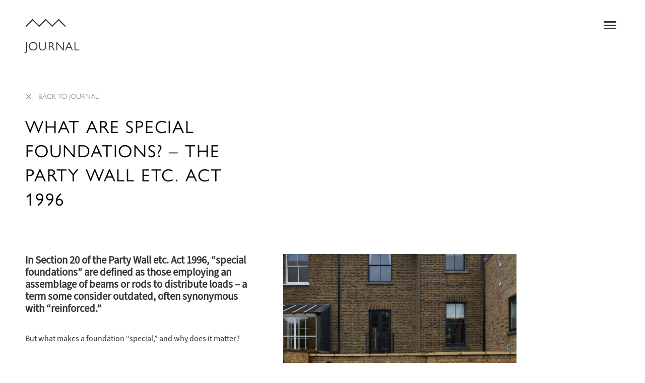

--- FILE ---
content_type: text/html; charset=UTF-8
request_url: https://www.whiteandlloyd.com/journal/what-are-special-foundations-the-party-wall-etc-act-1996/
body_size: 11170
content:
<!DOCTYPE html>
<html class="no-js" lang="en-GB">

<head>
    <title>What are Special Foundations? - The Party Wall etc. Act 1996 - White &amp; Lloyd</title>
    <meta charset="UTF-8">
    <meta name="viewport" content="width=device-width, initial-scale=1.0">
    <link rel="profile" href="https://gmpg.org/xfn/11">
    <meta name='robots' content='index, follow, max-image-preview:large, max-snippet:-1, max-video-preview:-1' />
	<style>img:is([sizes="auto" i], [sizes^="auto," i]) { contain-intrinsic-size: 3000px 1500px }</style>
	
	<!-- This site is optimized with the Yoast SEO plugin v24.6 - https://yoast.com/wordpress/plugins/seo/ -->
	<title>What are Special Foundations? - The Party Wall etc. Act 1996 - White &amp; Lloyd</title>
	<link rel="canonical" href="https://www.whiteandlloyd.com/journal/what-are-special-foundations-the-party-wall-etc-act-1996/" />
	<meta property="og:locale" content="en_GB" />
	<meta property="og:type" content="article" />
	<meta property="og:title" content="What are Special Foundations? - The Party Wall etc. Act 1996 - White &amp; Lloyd" />
	<meta property="og:url" content="https://www.whiteandlloyd.com/journal/what-are-special-foundations-the-party-wall-etc-act-1996/" />
	<meta property="og:site_name" content="White &amp; Lloyd" />
	<meta property="article:publisher" content="https://www.facebook.com/whiteandlloyd" />
	<meta property="article:modified_time" content="2024-02-28T14:22:19+00:00" />
	<meta property="og:image" content="https://www.whiteandlloyd.com/app/uploads/2023/10/unnamed-1.jpg" />
	<meta property="og:image:width" content="1333" />
	<meta property="og:image:height" content="2000" />
	<meta property="og:image:type" content="image/jpeg" />
	<meta name="twitter:card" content="summary_large_image" />
	<meta name="twitter:site" content="@white_and_lloyd" />
	<script type="application/ld+json" class="yoast-schema-graph">{"@context":"https://schema.org","@graph":[{"@type":"WebPage","@id":"https://www.whiteandlloyd.com/journal/what-are-special-foundations-the-party-wall-etc-act-1996/","url":"https://www.whiteandlloyd.com/journal/what-are-special-foundations-the-party-wall-etc-act-1996/","name":"What are Special Foundations? - The Party Wall etc. Act 1996 - White &amp; Lloyd","isPartOf":{"@id":"https://www.whiteandlloyd.com/#website"},"primaryImageOfPage":{"@id":"https://www.whiteandlloyd.com/journal/what-are-special-foundations-the-party-wall-etc-act-1996/#primaryimage"},"image":{"@id":"https://www.whiteandlloyd.com/journal/what-are-special-foundations-the-party-wall-etc-act-1996/#primaryimage"},"thumbnailUrl":"https://www.whiteandlloyd.com/app/uploads/2023/10/unnamed-1.jpg","datePublished":"2023-12-04T16:09:51+00:00","dateModified":"2024-02-28T14:22:19+00:00","breadcrumb":{"@id":"https://www.whiteandlloyd.com/journal/what-are-special-foundations-the-party-wall-etc-act-1996/#breadcrumb"},"inLanguage":"en-GB","potentialAction":[{"@type":"ReadAction","target":["https://www.whiteandlloyd.com/journal/what-are-special-foundations-the-party-wall-etc-act-1996/"]}]},{"@type":"ImageObject","inLanguage":"en-GB","@id":"https://www.whiteandlloyd.com/journal/what-are-special-foundations-the-party-wall-etc-act-1996/#primaryimage","url":"https://www.whiteandlloyd.com/app/uploads/2023/10/unnamed-1.jpg","contentUrl":"https://www.whiteandlloyd.com/app/uploads/2023/10/unnamed-1.jpg","width":1333,"height":2000},{"@type":"BreadcrumbList","@id":"https://www.whiteandlloyd.com/journal/what-are-special-foundations-the-party-wall-etc-act-1996/#breadcrumb","itemListElement":[{"@type":"ListItem","position":1,"name":"Home","item":"https://www.whiteandlloyd.com/"},{"@type":"ListItem","position":2,"name":"Journal","item":"https://www.whiteandlloyd.com/faqs/"},{"@type":"ListItem","position":3,"name":"What are Special Foundations? &#8211; The Party Wall etc. Act 1996"}]},{"@type":"WebSite","@id":"https://www.whiteandlloyd.com/#website","url":"https://www.whiteandlloyd.com/","name":"White &amp; Lloyd","description":"","publisher":{"@id":"https://www.whiteandlloyd.com/#organization"},"potentialAction":[{"@type":"SearchAction","target":{"@type":"EntryPoint","urlTemplate":"https://www.whiteandlloyd.com/?s={search_term_string}"},"query-input":{"@type":"PropertyValueSpecification","valueRequired":true,"valueName":"search_term_string"}}],"inLanguage":"en-GB"},{"@type":"Organization","@id":"https://www.whiteandlloyd.com/#organization","name":"White &amp; Lloyd","url":"https://www.whiteandlloyd.com/","logo":{"@type":"ImageObject","inLanguage":"en-GB","@id":"https://www.whiteandlloyd.com/#/schema/logo/image/","url":"https://www.whiteandlloyd.com/app/uploads/2023/12/WL-Full-White-Blue.jpg","contentUrl":"https://www.whiteandlloyd.com/app/uploads/2023/12/WL-Full-White-Blue.jpg","width":2362,"height":2362,"caption":"White &amp; Lloyd"},"image":{"@id":"https://www.whiteandlloyd.com/#/schema/logo/image/"},"sameAs":["https://www.facebook.com/whiteandlloyd","https://x.com/white_and_lloyd","https://www.instagram.com/whiteandlloyd/?hl=en"]}]}</script>
	<!-- / Yoast SEO plugin. -->


<link rel='dns-prefetch' href='//www.googletagmanager.com' />
<script type="text/javascript">
/* <![CDATA[ */
window._wpemojiSettings = {"baseUrl":"https:\/\/s.w.org\/images\/core\/emoji\/15.1.0\/72x72\/","ext":".png","svgUrl":"https:\/\/s.w.org\/images\/core\/emoji\/15.1.0\/svg\/","svgExt":".svg","source":{"concatemoji":"https:\/\/www.whiteandlloyd.com\/wp\/wp-includes\/js\/wp-emoji-release.min.js?ver=6.8.1"}};
/*! This file is auto-generated */
!function(i,n){var o,s,e;function c(e){try{var t={supportTests:e,timestamp:(new Date).valueOf()};sessionStorage.setItem(o,JSON.stringify(t))}catch(e){}}function p(e,t,n){e.clearRect(0,0,e.canvas.width,e.canvas.height),e.fillText(t,0,0);var t=new Uint32Array(e.getImageData(0,0,e.canvas.width,e.canvas.height).data),r=(e.clearRect(0,0,e.canvas.width,e.canvas.height),e.fillText(n,0,0),new Uint32Array(e.getImageData(0,0,e.canvas.width,e.canvas.height).data));return t.every(function(e,t){return e===r[t]})}function u(e,t,n){switch(t){case"flag":return n(e,"\ud83c\udff3\ufe0f\u200d\u26a7\ufe0f","\ud83c\udff3\ufe0f\u200b\u26a7\ufe0f")?!1:!n(e,"\ud83c\uddfa\ud83c\uddf3","\ud83c\uddfa\u200b\ud83c\uddf3")&&!n(e,"\ud83c\udff4\udb40\udc67\udb40\udc62\udb40\udc65\udb40\udc6e\udb40\udc67\udb40\udc7f","\ud83c\udff4\u200b\udb40\udc67\u200b\udb40\udc62\u200b\udb40\udc65\u200b\udb40\udc6e\u200b\udb40\udc67\u200b\udb40\udc7f");case"emoji":return!n(e,"\ud83d\udc26\u200d\ud83d\udd25","\ud83d\udc26\u200b\ud83d\udd25")}return!1}function f(e,t,n){var r="undefined"!=typeof WorkerGlobalScope&&self instanceof WorkerGlobalScope?new OffscreenCanvas(300,150):i.createElement("canvas"),a=r.getContext("2d",{willReadFrequently:!0}),o=(a.textBaseline="top",a.font="600 32px Arial",{});return e.forEach(function(e){o[e]=t(a,e,n)}),o}function t(e){var t=i.createElement("script");t.src=e,t.defer=!0,i.head.appendChild(t)}"undefined"!=typeof Promise&&(o="wpEmojiSettingsSupports",s=["flag","emoji"],n.supports={everything:!0,everythingExceptFlag:!0},e=new Promise(function(e){i.addEventListener("DOMContentLoaded",e,{once:!0})}),new Promise(function(t){var n=function(){try{var e=JSON.parse(sessionStorage.getItem(o));if("object"==typeof e&&"number"==typeof e.timestamp&&(new Date).valueOf()<e.timestamp+604800&&"object"==typeof e.supportTests)return e.supportTests}catch(e){}return null}();if(!n){if("undefined"!=typeof Worker&&"undefined"!=typeof OffscreenCanvas&&"undefined"!=typeof URL&&URL.createObjectURL&&"undefined"!=typeof Blob)try{var e="postMessage("+f.toString()+"("+[JSON.stringify(s),u.toString(),p.toString()].join(",")+"));",r=new Blob([e],{type:"text/javascript"}),a=new Worker(URL.createObjectURL(r),{name:"wpTestEmojiSupports"});return void(a.onmessage=function(e){c(n=e.data),a.terminate(),t(n)})}catch(e){}c(n=f(s,u,p))}t(n)}).then(function(e){for(var t in e)n.supports[t]=e[t],n.supports.everything=n.supports.everything&&n.supports[t],"flag"!==t&&(n.supports.everythingExceptFlag=n.supports.everythingExceptFlag&&n.supports[t]);n.supports.everythingExceptFlag=n.supports.everythingExceptFlag&&!n.supports.flag,n.DOMReady=!1,n.readyCallback=function(){n.DOMReady=!0}}).then(function(){return e}).then(function(){var e;n.supports.everything||(n.readyCallback(),(e=n.source||{}).concatemoji?t(e.concatemoji):e.wpemoji&&e.twemoji&&(t(e.twemoji),t(e.wpemoji)))}))}((window,document),window._wpemojiSettings);
/* ]]> */
</script>
<link rel='stylesheet' id='formidable-css' href='https://www.whiteandlloyd.com/app/plugins/formidable/css/formidableforms.css?ver=3171444' type='text/css' media='all' />
<style id='wp-emoji-styles-inline-css' type='text/css'>

	img.wp-smiley, img.emoji {
		display: inline !important;
		border: none !important;
		box-shadow: none !important;
		height: 1em !important;
		width: 1em !important;
		margin: 0 0.07em !important;
		vertical-align: -0.1em !important;
		background: none !important;
		padding: 0 !important;
	}
</style>
<link rel='stylesheet' id='wp-block-library-css' href='https://www.whiteandlloyd.com/wp/wp-includes/css/dist/block-library/style.min.css?ver=6.8.1' type='text/css' media='all' />
<style id='classic-theme-styles-inline-css' type='text/css'>
/*! This file is auto-generated */
.wp-block-button__link{color:#fff;background-color:#32373c;border-radius:9999px;box-shadow:none;text-decoration:none;padding:calc(.667em + 2px) calc(1.333em + 2px);font-size:1.125em}.wp-block-file__button{background:#32373c;color:#fff;text-decoration:none}
</style>
<style id='global-styles-inline-css' type='text/css'>
:root{--wp--preset--aspect-ratio--square: 1;--wp--preset--aspect-ratio--4-3: 4/3;--wp--preset--aspect-ratio--3-4: 3/4;--wp--preset--aspect-ratio--3-2: 3/2;--wp--preset--aspect-ratio--2-3: 2/3;--wp--preset--aspect-ratio--16-9: 16/9;--wp--preset--aspect-ratio--9-16: 9/16;--wp--preset--color--black: #000000;--wp--preset--color--cyan-bluish-gray: #abb8c3;--wp--preset--color--white: #ffffff;--wp--preset--color--pale-pink: #f78da7;--wp--preset--color--vivid-red: #cf2e2e;--wp--preset--color--luminous-vivid-orange: #ff6900;--wp--preset--color--luminous-vivid-amber: #fcb900;--wp--preset--color--light-green-cyan: #7bdcb5;--wp--preset--color--vivid-green-cyan: #00d084;--wp--preset--color--pale-cyan-blue: #8ed1fc;--wp--preset--color--vivid-cyan-blue: #0693e3;--wp--preset--color--vivid-purple: #9b51e0;--wp--preset--gradient--vivid-cyan-blue-to-vivid-purple: linear-gradient(135deg,rgba(6,147,227,1) 0%,rgb(155,81,224) 100%);--wp--preset--gradient--light-green-cyan-to-vivid-green-cyan: linear-gradient(135deg,rgb(122,220,180) 0%,rgb(0,208,130) 100%);--wp--preset--gradient--luminous-vivid-amber-to-luminous-vivid-orange: linear-gradient(135deg,rgba(252,185,0,1) 0%,rgba(255,105,0,1) 100%);--wp--preset--gradient--luminous-vivid-orange-to-vivid-red: linear-gradient(135deg,rgba(255,105,0,1) 0%,rgb(207,46,46) 100%);--wp--preset--gradient--very-light-gray-to-cyan-bluish-gray: linear-gradient(135deg,rgb(238,238,238) 0%,rgb(169,184,195) 100%);--wp--preset--gradient--cool-to-warm-spectrum: linear-gradient(135deg,rgb(74,234,220) 0%,rgb(151,120,209) 20%,rgb(207,42,186) 40%,rgb(238,44,130) 60%,rgb(251,105,98) 80%,rgb(254,248,76) 100%);--wp--preset--gradient--blush-light-purple: linear-gradient(135deg,rgb(255,206,236) 0%,rgb(152,150,240) 100%);--wp--preset--gradient--blush-bordeaux: linear-gradient(135deg,rgb(254,205,165) 0%,rgb(254,45,45) 50%,rgb(107,0,62) 100%);--wp--preset--gradient--luminous-dusk: linear-gradient(135deg,rgb(255,203,112) 0%,rgb(199,81,192) 50%,rgb(65,88,208) 100%);--wp--preset--gradient--pale-ocean: linear-gradient(135deg,rgb(255,245,203) 0%,rgb(182,227,212) 50%,rgb(51,167,181) 100%);--wp--preset--gradient--electric-grass: linear-gradient(135deg,rgb(202,248,128) 0%,rgb(113,206,126) 100%);--wp--preset--gradient--midnight: linear-gradient(135deg,rgb(2,3,129) 0%,rgb(40,116,252) 100%);--wp--preset--font-size--small: 13px;--wp--preset--font-size--medium: 20px;--wp--preset--font-size--large: 36px;--wp--preset--font-size--x-large: 42px;--wp--preset--spacing--20: 0.44rem;--wp--preset--spacing--30: 0.67rem;--wp--preset--spacing--40: 1rem;--wp--preset--spacing--50: 1.5rem;--wp--preset--spacing--60: 2.25rem;--wp--preset--spacing--70: 3.38rem;--wp--preset--spacing--80: 5.06rem;--wp--preset--shadow--natural: 6px 6px 9px rgba(0, 0, 0, 0.2);--wp--preset--shadow--deep: 12px 12px 50px rgba(0, 0, 0, 0.4);--wp--preset--shadow--sharp: 6px 6px 0px rgba(0, 0, 0, 0.2);--wp--preset--shadow--outlined: 6px 6px 0px -3px rgba(255, 255, 255, 1), 6px 6px rgba(0, 0, 0, 1);--wp--preset--shadow--crisp: 6px 6px 0px rgba(0, 0, 0, 1);}:where(.is-layout-flex){gap: 0.5em;}:where(.is-layout-grid){gap: 0.5em;}body .is-layout-flex{display: flex;}.is-layout-flex{flex-wrap: wrap;align-items: center;}.is-layout-flex > :is(*, div){margin: 0;}body .is-layout-grid{display: grid;}.is-layout-grid > :is(*, div){margin: 0;}:where(.wp-block-columns.is-layout-flex){gap: 2em;}:where(.wp-block-columns.is-layout-grid){gap: 2em;}:where(.wp-block-post-template.is-layout-flex){gap: 1.25em;}:where(.wp-block-post-template.is-layout-grid){gap: 1.25em;}.has-black-color{color: var(--wp--preset--color--black) !important;}.has-cyan-bluish-gray-color{color: var(--wp--preset--color--cyan-bluish-gray) !important;}.has-white-color{color: var(--wp--preset--color--white) !important;}.has-pale-pink-color{color: var(--wp--preset--color--pale-pink) !important;}.has-vivid-red-color{color: var(--wp--preset--color--vivid-red) !important;}.has-luminous-vivid-orange-color{color: var(--wp--preset--color--luminous-vivid-orange) !important;}.has-luminous-vivid-amber-color{color: var(--wp--preset--color--luminous-vivid-amber) !important;}.has-light-green-cyan-color{color: var(--wp--preset--color--light-green-cyan) !important;}.has-vivid-green-cyan-color{color: var(--wp--preset--color--vivid-green-cyan) !important;}.has-pale-cyan-blue-color{color: var(--wp--preset--color--pale-cyan-blue) !important;}.has-vivid-cyan-blue-color{color: var(--wp--preset--color--vivid-cyan-blue) !important;}.has-vivid-purple-color{color: var(--wp--preset--color--vivid-purple) !important;}.has-black-background-color{background-color: var(--wp--preset--color--black) !important;}.has-cyan-bluish-gray-background-color{background-color: var(--wp--preset--color--cyan-bluish-gray) !important;}.has-white-background-color{background-color: var(--wp--preset--color--white) !important;}.has-pale-pink-background-color{background-color: var(--wp--preset--color--pale-pink) !important;}.has-vivid-red-background-color{background-color: var(--wp--preset--color--vivid-red) !important;}.has-luminous-vivid-orange-background-color{background-color: var(--wp--preset--color--luminous-vivid-orange) !important;}.has-luminous-vivid-amber-background-color{background-color: var(--wp--preset--color--luminous-vivid-amber) !important;}.has-light-green-cyan-background-color{background-color: var(--wp--preset--color--light-green-cyan) !important;}.has-vivid-green-cyan-background-color{background-color: var(--wp--preset--color--vivid-green-cyan) !important;}.has-pale-cyan-blue-background-color{background-color: var(--wp--preset--color--pale-cyan-blue) !important;}.has-vivid-cyan-blue-background-color{background-color: var(--wp--preset--color--vivid-cyan-blue) !important;}.has-vivid-purple-background-color{background-color: var(--wp--preset--color--vivid-purple) !important;}.has-black-border-color{border-color: var(--wp--preset--color--black) !important;}.has-cyan-bluish-gray-border-color{border-color: var(--wp--preset--color--cyan-bluish-gray) !important;}.has-white-border-color{border-color: var(--wp--preset--color--white) !important;}.has-pale-pink-border-color{border-color: var(--wp--preset--color--pale-pink) !important;}.has-vivid-red-border-color{border-color: var(--wp--preset--color--vivid-red) !important;}.has-luminous-vivid-orange-border-color{border-color: var(--wp--preset--color--luminous-vivid-orange) !important;}.has-luminous-vivid-amber-border-color{border-color: var(--wp--preset--color--luminous-vivid-amber) !important;}.has-light-green-cyan-border-color{border-color: var(--wp--preset--color--light-green-cyan) !important;}.has-vivid-green-cyan-border-color{border-color: var(--wp--preset--color--vivid-green-cyan) !important;}.has-pale-cyan-blue-border-color{border-color: var(--wp--preset--color--pale-cyan-blue) !important;}.has-vivid-cyan-blue-border-color{border-color: var(--wp--preset--color--vivid-cyan-blue) !important;}.has-vivid-purple-border-color{border-color: var(--wp--preset--color--vivid-purple) !important;}.has-vivid-cyan-blue-to-vivid-purple-gradient-background{background: var(--wp--preset--gradient--vivid-cyan-blue-to-vivid-purple) !important;}.has-light-green-cyan-to-vivid-green-cyan-gradient-background{background: var(--wp--preset--gradient--light-green-cyan-to-vivid-green-cyan) !important;}.has-luminous-vivid-amber-to-luminous-vivid-orange-gradient-background{background: var(--wp--preset--gradient--luminous-vivid-amber-to-luminous-vivid-orange) !important;}.has-luminous-vivid-orange-to-vivid-red-gradient-background{background: var(--wp--preset--gradient--luminous-vivid-orange-to-vivid-red) !important;}.has-very-light-gray-to-cyan-bluish-gray-gradient-background{background: var(--wp--preset--gradient--very-light-gray-to-cyan-bluish-gray) !important;}.has-cool-to-warm-spectrum-gradient-background{background: var(--wp--preset--gradient--cool-to-warm-spectrum) !important;}.has-blush-light-purple-gradient-background{background: var(--wp--preset--gradient--blush-light-purple) !important;}.has-blush-bordeaux-gradient-background{background: var(--wp--preset--gradient--blush-bordeaux) !important;}.has-luminous-dusk-gradient-background{background: var(--wp--preset--gradient--luminous-dusk) !important;}.has-pale-ocean-gradient-background{background: var(--wp--preset--gradient--pale-ocean) !important;}.has-electric-grass-gradient-background{background: var(--wp--preset--gradient--electric-grass) !important;}.has-midnight-gradient-background{background: var(--wp--preset--gradient--midnight) !important;}.has-small-font-size{font-size: var(--wp--preset--font-size--small) !important;}.has-medium-font-size{font-size: var(--wp--preset--font-size--medium) !important;}.has-large-font-size{font-size: var(--wp--preset--font-size--large) !important;}.has-x-large-font-size{font-size: var(--wp--preset--font-size--x-large) !important;}
:where(.wp-block-post-template.is-layout-flex){gap: 1.25em;}:where(.wp-block-post-template.is-layout-grid){gap: 1.25em;}
:where(.wp-block-columns.is-layout-flex){gap: 2em;}:where(.wp-block-columns.is-layout-grid){gap: 2em;}
:root :where(.wp-block-pullquote){font-size: 1.5em;line-height: 1.6;}
</style>
<link rel='stylesheet' id='site.styles-css' href='https://www.whiteandlloyd.com/app/themes/white-and-lloyd/public/build/css/styles.css?ver=6.8.1' type='text/css' media='all' />

<!-- Google tag (gtag.js) snippet added by Site Kit -->

<!-- Google Analytics snippet added by Site Kit -->
<script type="text/javascript" src="https://www.googletagmanager.com/gtag/js?id=GT-MQ7XD73" id="google_gtagjs-js" async></script>
<script type="text/javascript" id="google_gtagjs-js-after">
/* <![CDATA[ */
window.dataLayer = window.dataLayer || [];function gtag(){dataLayer.push(arguments);}
gtag("set","linker",{"domains":["www.whiteandlloyd.com"]});
gtag("js", new Date());
gtag("set", "developer_id.dZTNiMT", true);
gtag("config", "GT-MQ7XD73");
/* ]]> */
</script>

<!-- End Google tag (gtag.js) snippet added by Site Kit -->
<link rel="https://api.w.org/" href="https://www.whiteandlloyd.com/wp-json/" /><link rel="EditURI" type="application/rsd+xml" title="RSD" href="https://www.whiteandlloyd.com/wp/xmlrpc.php?rsd" />
<meta name="generator" content="WordPress 6.8.1" />
<link rel='shortlink' href='https://www.whiteandlloyd.com/?p=377' />
<link rel="alternate" title="oEmbed (JSON)" type="application/json+oembed" href="https://www.whiteandlloyd.com/wp-json/oembed/1.0/embed?url=https%3A%2F%2Fwww.whiteandlloyd.com%2Fjournal%2Fwhat-are-special-foundations-the-party-wall-etc-act-1996%2F" />
<link rel="alternate" title="oEmbed (XML)" type="text/xml+oembed" href="https://www.whiteandlloyd.com/wp-json/oembed/1.0/embed?url=https%3A%2F%2Fwww.whiteandlloyd.com%2Fjournal%2Fwhat-are-special-foundations-the-party-wall-etc-act-1996%2F&#038;format=xml" />
<meta name="generator" content="Site Kit by Google 1.148.0" /><script>document.documentElement.className += " js";</script>

<!-- Google Tag Manager snippet added by Site Kit -->
<script type="text/javascript">
/* <![CDATA[ */

			( function( w, d, s, l, i ) {
				w[l] = w[l] || [];
				w[l].push( {'gtm.start': new Date().getTime(), event: 'gtm.js'} );
				var f = d.getElementsByTagName( s )[0],
					j = d.createElement( s ), dl = l != 'dataLayer' ? '&l=' + l : '';
				j.async = true;
				j.src = 'https://www.googletagmanager.com/gtm.js?id=' + i + dl;
				f.parentNode.insertBefore( j, f );
			} )( window, document, 'script', 'dataLayer', 'GTM-T3GQGGMF' );
			
/* ]]> */
</script>

<!-- End Google Tag Manager snippet added by Site Kit -->
		<style type="text/css" id="wp-custom-css">
			footer .px-2 {
	padding-right: 1.5rem !important;
	padding-left: 1.5rem !important;
}

@media only screen and (max-width: 376px) { 
	.hero-text ul {
		margin-bottom: 0 !important;
	}
	.hero-text li a {
		font-size: calc(1.2rem + 1.1vw) !important;
		line-height: 0.75em;
	}
}
	
@media only screen and (max-width: 768px) { 
	
footer .px-2 {
	padding-right: 1rem !important;
	padding-left: 1rem !important;
}
	
}
.page-id-46 .vh-80 {
    height: 75vh !important;
}
@media only screen and (min-width: 1400px) {
.contact-form{
	width: 100%;
}
}
.frm_fields_container{
	display: flex !important;
	flex-wrap: wrap;
	justify-content: space-between;
	max-width: 900px;
	margin: 0 auto;
}
#frm_field_6_container, #frm_field_3_container,#frm_field_7_container{
	width: 32% !important;
}
@media only screen and (max-width: 768px) {
#frm_field_6_container, #frm_field_3_container,#frm_field_7_container{
	width: 100% !important;
}
}
.frm_form_field input,.frm_form_field textarea{
	font-size: 20px !important;
	padding: 10px 20px !important;
	border: 1px solid #4a4a4a !important;
	border-radius: 10px
}
.frm_submit{
	width:100%;
	display: flex; 
	justify-content: center;
	margin-bottom: 50px
}
.frm_submit button{
	font-size: 20px;
	text-decoration: none;
	padding: 10px 30px;
	border: 1px solid #4a4a4a;
	border-radius: 10px;
	line-height: 1.2 !important;
	transition.3s
}
.frm_submit button:hover{
	background: #000;
	color: #fff !important;
}
#frm_field_5_container ~ div{
	width: 100% !important;
	display: flex !important; 
	justify-content: center !important;
	flex-direction: column;
	align-items: center;
	gap: 16px;
	padding-bottom: 16px;
}
#frm_field_5_container ~ div input{
	width: 32%;
	font-size: 20px !important;
	padding: 10px 20px !important;
	border: 1px solid #000 !important;
	border-radius: 10px;
		line-height: 1.2;
	}

.journal-content h3, .journal-content h3 b{
	font-weight: bold !important;
}
.single-journal .journal-content p {

    margin-top: 36px !important;
}
body.single-project{
	background-color: #fff !important;
	color:#000 !important;
}
body.single-project .text-reset{
		color:#000 !important;
}
 .single-project .text-tertiary,  .single-project a{
		color:#000 !important;
}
 .single-project .border-tertiary{
	border-color: #000 !important;
}
 .single-project  .ext-reset{
	color: #000;
}
.single-project.nav-tabs .nav-link.active,  .single-project.nav-tabs .nav-item.show .nav-link{
	padding: 10px 15px !important;
}
.single-project .bottom_m{
	    margin-bottom: 40px !important;
}
.single-project .bottom_m .text-tertiary{
	font-weight: bold;
}
.single-project .project_details{
	display: flex;
}
.single-project .project_detail_name{
	width: 120px
}
.single-project .project_detail_value{
	flex: 1;
}
.home .text-secondary p{
	font-size: 30px !important
}
.cookie h3,.cookie h4{
	font-weight: bold;
	margin-bottom: 30px;
}

.cookie p{
	margin-bottom: 20px;
}
@media only screen and (max-width: 768px) {
	.home .text-secondary p{
	font-size: 20px !important
}
.single-project .slider{
	padding: 0 !important;
}
	#frm_field_5_container ~ div{
		align-items: flex-start;
		justify-content: flex-start;
	}
	#frm_field_5_container ~ div input{
	width: 100%;

	}
}

.galary_details{
	display: flex;
	gap: 30px;
	justify-content: space-between !important;
	margin-top:15px;
	
	
}
.galary_details  .galary_count{

    white-space: nowrap;

}
.text-secondary {    
    color: #000 !important;
}
.projects-category ul>a{
	display: none !important;
}
.projects-category ul{
	list-style: none;
	display: flex; 
	gap: 10px;
	margin: 0;
	padding: 0  0 8px ;
}
.projects-category ul a{
	font-size:12px;
	color: #000;
	text-transform: uppercase;
}
.single-journal .journal-content blockquote {

    background-color: #ffffff !important;
}
.experiances{
	display: flex;	
	gap: 10px;
}
.experiance{
	display: flex;
    flex-direction: column;
    justify-content: space-between;
}

.engineering_text p{
	font-size: 1.5rem !important;
}		</style>
		</head>

<body class="wp-singular journal-template-default single single-journal postid-377 wp-theme-white-and-lloyd">
    		<!-- Google Tag Manager (noscript) snippet added by Site Kit -->
		<noscript>
			<iframe src="https://www.googletagmanager.com/ns.html?id=GTM-T3GQGGMF" height="0" width="0" style="display:none;visibility:hidden"></iframe>
		</noscript>
		<!-- End Google Tag Manager (noscript) snippet added by Site Kit -->
		    <header>
        <div class="position-relative">
            <div class="menu-container pt-8 w-100">
                <div class="container-fluid">
                    <div class="row align-items-center">
                        <div class=" col-9">
                            <div>
                                <a href="https://www.whiteandlloyd.com" class="text-decoration-none text-reset d-inline-block" style="min-height: 36px">
                                    <svg width="81" height="17" viewBox="0 0 81 17" version="1.1" xmlns="http://www.w3.org/2000/svg">
    <g stroke="none" stroke-width="1" fill="none" fill-rule="evenodd">
        <g transform="translate(-841 -1700)" fill="currentcolor">
            <path id="seperator" d="M841.377 1714.936l14.409-14.41 12.903 12.902 13.02-13.02 12.962 12.962 12.844-12.844 13.632 13.631.744.744-1.491 1.49-12.885-12.887-12.844 12.844-12.962-12.96-13.02 13.02-12.903-12.904-12.92 12.92z" />
        </g>
    </g>
</svg>
                                </a>
                            </div>
                                                    </div>
                        <div class="col-3 d-flex">
                            <div class="menu-toggle-wrapper d-flex ms-auto position-relative">
                                <a href="#" data-menu-toggle title="Menu">
                                    <div class="mobile-menu-burger">
                                        <span class="line top"></span>
                                        <span class="line middle"></span>
                                        <span class="line bottom"></span>
                                    </div>
                                </a>
                            </div>
                        </div>
                    </div>
                    <div class="row">
                        <div class="col-9">
                                                            <div class="text-reset text-uppercase fw-normal ff-gs fs-4 ls-12 mt-1">Journal</div>
                                                    </div>
                    </div>
                </div>
                <nav class="menu vw-100 vh-100" data-menu>
                    <div class="row g-0 vh-100">
                        <div class="col-12 col-lg-7 vh-100">
                            <div class="vh-100 overflow-y-auto d-flex flex-column">
                                <div class="container-fluid pt-8 pb-16 text-tertiary flex-grow-1">
                                    <div class="col-12 col-md-10 col-lg-8 d-flex flex-column h-100">
                                        <a href="https://www.whiteandlloyd.com" class="text-decoration-none text-reset">
                                            <svg width="81" height="17" viewBox="0 0 81 17" version="1.1" xmlns="http://www.w3.org/2000/svg">
    <g stroke="none" stroke-width="1" fill="none" fill-rule="evenodd">
        <g transform="translate(-841 -1700)" fill="currentcolor">
            <path id="seperator" d="M841.377 1714.936l14.409-14.41 12.903 12.902 13.02-13.02 12.962 12.962 12.844-12.844 13.632 13.631.744.744-1.491 1.49-12.885-12.887-12.844 12.844-12.962-12.96-13.02 13.02-12.903-12.904-12.92 12.92z" />
        </g>
    </g>
</svg>
                                        </a>
                                        <div class="menu-inner-container mt-25 mb-10 mb-lg-40">
                                            <div class="menu-header-menu-container"><ul id="menu-header-menu" class="menu"><li id="menu-item-126" class="is-heading menu-item menu-item-type-custom menu-item-object-custom menu-item-has-children menu-item-126"><a>Services</a>
<ul class="sub-menu">
	<li id="menu-item-110" class="menu-item menu-item-type-post_type menu-item-object-page menu-item-110"><a href="https://www.whiteandlloyd.com/cost-consulting-and-quantity-surveying/">Quantity Surveying</a></li>
	<li id="menu-item-111" class="menu-item menu-item-type-post_type menu-item-object-page menu-item-111"><a href="https://www.whiteandlloyd.com/structural-engineering/">Structural Engineering</a></li>
	<li id="menu-item-328" class="menu-item menu-item-type-post_type menu-item-object-page menu-item-328"><a href="https://www.whiteandlloyd.com/building-surveying/">Building Surveying</a></li>
	<li id="menu-item-112" class="menu-item menu-item-type-post_type menu-item-object-page menu-item-112"><a href="https://www.whiteandlloyd.com/party-wall-surveying/">Party Wall Surveying</a></li>
</ul>
</li>
<li id="menu-item-442" class="menu-item menu-item-type-post_type menu-item-object-page menu-item-442"><a href="https://www.whiteandlloyd.com/projects/">Projects</a></li>
<li id="menu-item-113" class="menu-item menu-item-type-post_type_archive menu-item-object-journal menu-item-113"><a href="https://www.whiteandlloyd.com/journal/">Journal</a></li>
<li id="menu-item-114" class="menu-item menu-item-type-post_type menu-item-object-page menu-item-114"><a href="https://www.whiteandlloyd.com/about/">About</a></li>
<li id="menu-item-115" class="menu-item menu-item-type-post_type_archive menu-item-object-faq menu-item-115"><a href="https://www.whiteandlloyd.com/faqs/">FAQs</a></li>
<li id="menu-item-348" class="menu-item menu-item-type-post_type menu-item-object-page menu-item-348"><a href="https://www.whiteandlloyd.com/contact/">Contact</a></li>
</ul></div>                                        </div>
                                        <div class="row gy-10 mt-auto">
                                                                                                                                                                                                    <div class="col-6 col-xxl">
                                                        <div class="ff-gs mb-4 text-uppercase">Head Office</div>
                                                        <div class="fw-semibold">
                                                            <div class="mb-4 end-paragraph"><p>Devon House<br />
11 High Street,<br />
Thames Ditton,<br />
Surrey, KT7 0SD</p>
</div>
                                                            <div>
                                                                <a href="tel:0208 191 7747" class="text-decoration-none link-tertiary">0208 191 7747</a>
                                                            </div>
                                                        </div>
                                                    </div>
                                                                                                                                                        <div class="col-6 col-xxl">
                                                        <div class="ff-gs mb-4 text-uppercase">Bath Office</div>
                                                        <div class="fw-semibold">
                                                            <div class="mb-4 end-paragraph"><p>6 & 7 Trim Street<br />
Bath, BA1 1HB</p>
</div>
                                                            <div>
                                                                <a href="tel:01225 683 143" class="text-decoration-none link-tertiary">01225 683 143</a>
                                                            </div>
                                                        </div>
                                                    </div>
                                                                                                                                                                                        <div class="col-12 col-xxl">
                                                    <div class="ff-gs mb-4 text-uppercase">Follow Us</div>
                                                    <div class="d-flex">
                                                                                                                                                                                <a href="https://www.instagram.com/whiteandlloyd/?hl=en" target="_blank" class="me-4">
                                                                <img src="https://www.whiteandlloyd.com/app/themes/white-and-lloyd/public/images/social/instagram.svg" />
                                                            </a>
                                                                                                            </div>
                                                </div>
                                                                                    </div>
                                    </div>
                                </div>
                            </div>
                        </div>
                                                    <div class="col-12 col-lg-5 d-none d-lg-block">
                                <div class="vh-100 overflow-hidden">
                                                                                                                <img width="1080" height="1080" src="https://www.whiteandlloyd.com/app/uploads/fly-images/9/home-hero-1080x1080-c.jpg" class="img-cover" alt="home-hero" />                                                                    </div>
                            </div>
                                            </div>
                </nav>
            </div>
        </div>
                </div>
    </header>
    <section>
<div class="container-fluid mt-16 mb-40">
    <a href="https://www.whiteandlloyd.com/journal/" class="text-uppercase d-inline-flex align-items-center text-primary text-opacity-50 text-opacity-100-hover ff-gs small ls-3 mb-4">
        <div class="fs-4">&times;</div>
        <div class="ms-3">Back to Journal</div>
    </a>
                    <div class="row mb-12">
            <div class="col-12 col-lg-5">
                <h1 class="text-uppercase text-secondary ff-gs fs-1 ls-18"><small>What are Special Foundations? &#8211; The Party Wall etc. Act 1996</small></h1>
            </div>
        </div>
                                <div class="row gx-12 gy-8 gy-lg-0">
                <div class="col-12 col-lg-5">
                    <div class="h-100 border-bottom">
                        <div class="sticky-top py-8">
                                                            <div class="journal-content">
                                    <h3 id="ember710" class="ember-view">In Section 20 of the Party Wall etc. Act 1996, &#8220;special foundations&#8221; are defined as those employing an assemblage of beams or rods to distribute loads – a term some consider outdated, often synonymous with &#8220;reinforced.&#8221;</h3>
<p id="ember711" class="ember-view reader-content-blocks__paragraph">But what makes a foundation &#8220;special,&#8221; and why does it matter?</p>
<p id="ember712" class="ember-view reader-content-blocks__paragraph">The crux lies in Section 7, Subsection 4 of the Act, stipulating that a building owner cannot place special foundations on the adjoining owner&#8217;s land without written consent:</p>
<blockquote id="ember713" class="ember-view"><p>&#8220;Nothing&#8230;shall authorise the building owner to place special foundations on the land of an adjoining owner without his previous consent in writing.&#8221;</p></blockquote>
<p id="ember714" class="ember-view reader-content-blocks__paragraph"><span id="speechify-first-word-listening-nudge-root-8" style="position: absolute; z-index: 10000;"></span><span id="speechify-first-word-listening-nudge-8"><span id="speechify-first-word-listening-nudge-root-8" style="position: absolute; z-index: 10000;"></span><span id="speechify-first-word-listening-nudge-8"><span id="speechify-first-word-listening-nudge-root-8" style="position: absolute; z-index: 10000;"></span><span id="speechify-first-word-listening-nudge-8"><span id="speechify-first-word-listening-nudge-root-8" style="position: absolute; z-index: 10000;"></span><span id="speechify-first-word-listening-nudge-8"><span id="speechify-first-word-listening-nudge-root-8" style="position: absolute; z-index: 10000;"></span><span id="speechify-first-word-listening-nudge-8"><span id="speechify-first-word-listening-nudge-root-8" style="position: absolute; z-index: 10000;"></span><span id="speechify-first-word-listening-nudge-8">However, the complexity</span></span></span></span></span></span> arises, as evident in the 2013 case &#8220;<a class="app-aware-link " href="https://www.tanfieldchambers.co.uk/upload/files/Chaturachinda%20v%20Fairholme%20B20CL030%20%2800000002%29%281%29.pdf" target="_self" data-test-app-aware-link="">Chaturachanda vs Fairholme</a>,&#8221; where the use of mass concrete underpinning raised questions about whether it fell under Section 20.</p>
<p id="ember715" class="ember-view reader-content-blocks__paragraph"><span id="speechify-first-word-listening-nudge-root-9" style="position: absolute; z-index: 10000;"></span><span id="speechify-first-word-listening-nudge-9"><span id="speechify-first-word-listening-nudge-root-9" style="position: absolute; z-index: 10000;"></span><span id="speechify-first-word-listening-nudge-9"><span id="speechify-first-word-listening-nudge-root-9" style="position: absolute; z-index: 10000;"></span><span id="speechify-first-word-listening-nudge-9"><span id="speechify-first-word-listening-nudge-root-9" style="position: absolute; z-index: 10000;"></span><span id="speechify-first-word-listening-nudge-9"><span id="speechify-first-word-listening-nudge-root-9" style="position: absolute; z-index: 10000;"></span><span id="speechify-first-word-listening-nudge-9"><span id="speechify-first-word-listening-nudge-root-9" style="position: absolute; z-index: 10000;"></span><span id="speechify-first-word-listening-nudge-9">The Court clarified</span></span></span></span></span></span> that mere pads or blinding layers wouldn&#8217;t bypass the adjoining owner&#8217;s veto, emphasizing the need for a substantial mass concrete &#8220;foundation&#8221; as a permanent part of the design.</p>
<p id="ember716" class="ember-view reader-content-blocks__paragraph"><strong><span id="speechify-first-word-listening-nudge-root-10" style="position: absolute; z-index: 10000;"></span><span id="speechify-first-word-listening-nudge-10"><span id="speechify-first-word-listening-nudge-root-10" style="position: absolute; z-index: 10000;"></span><span id="speechify-first-word-listening-nudge-10"><span id="speechify-first-word-listening-nudge-root-10" style="position: absolute; z-index: 10000;"></span><span id="speechify-first-word-listening-nudge-10"><span id="speechify-first-word-listening-nudge-root-10" style="position: absolute; z-index: 10000;"></span><span id="speechify-first-word-listening-nudge-10"><span id="speechify-first-word-listening-nudge-root-10" style="position: absolute; z-index: 10000;"></span><span id="speechify-first-word-listening-nudge-10"><span id="speechify-first-word-listening-nudge-root-10" style="position: absolute; z-index: 10000;"></span><span id="speechify-first-word-listening-nudge-10">So, can you</span></span></span></span></span></span> use concrete under your retaining wall to circumvent this?</strong></p>
<p id="ember717" class="ember-view reader-content-blocks__paragraph"><span id="speechify-first-word-listening-nudge-root-11" style="position: absolute; z-index: 10000;"></span><span id="speechify-first-word-listening-nudge-11"><span id="speechify-first-word-listening-nudge-root-11" style="position: absolute; z-index: 10000;"></span><span id="speechify-first-word-listening-nudge-11"><span id="speechify-first-word-listening-nudge-root-11" style="position: absolute; z-index: 10000;"></span><span id="speechify-first-word-listening-nudge-11"><span id="speechify-first-word-listening-nudge-root-11" style="position: absolute; z-index: 10000;"></span><span id="speechify-first-word-listening-nudge-11"><span id="speechify-first-word-listening-nudge-root-11" style="position: absolute; z-index: 10000;"></span><span id="speechify-first-word-listening-nudge-11"><span id="speechify-first-word-listening-nudge-root-11" style="position: absolute; z-index: 10000;"></span><span id="speechify-first-word-listening-nudge-11">The Court&#8217;s stance</span></span></span></span></span></span> is clear: neither pads nor blinding layers protect against the adjoining owner&#8217;s veto. Anything less than a substantial mass concrete foundation could be deemed a &#8220;sham.&#8221;</p>
<p id="ember718" class="ember-view reader-content-blocks__paragraph"><strong><span id="speechify-first-word-listening-nudge-root-12" style="position: absolute; z-index: 10000;"></span><span id="speechify-first-word-listening-nudge-12"><span id="speechify-first-word-listening-nudge-root-12" style="position: absolute; z-index: 10000;"></span><span id="speechify-first-word-listening-nudge-12"><span id="speechify-first-word-listening-nudge-root-12" style="position: absolute; z-index: 10000;"></span><span id="speechify-first-word-listening-nudge-12"><span id="speechify-first-word-listening-nudge-root-12" style="position: absolute; z-index: 10000;"></span><span id="speechify-first-word-listening-nudge-12"><span id="speechify-first-word-listening-nudge-root-12" style="position: absolute; z-index: 10000;"></span><span id="speechify-first-word-listening-nudge-12"><span id="speechify-first-word-listening-nudge-root-12" style="position: absolute; z-index: 10000;"></span><span id="speechify-first-word-listening-nudge-12">To consent or</span></span></span></span></span></span> not to consent?</strong></p>
<p id="ember719" class="ember-view reader-content-blocks__paragraph"><span id="speechify-first-word-listening-nudge-root-13" style="position: absolute; z-index: 10000;"></span><span id="speechify-first-word-listening-nudge-13"><span id="speechify-first-word-listening-nudge-root-13" style="position: absolute; z-index: 10000;"></span><span id="speechify-first-word-listening-nudge-13"><span id="speechify-first-word-listening-nudge-root-13" style="position: absolute; z-index: 10000;"></span><span id="speechify-first-word-listening-nudge-13"><span id="speechify-first-word-listening-nudge-root-13" style="position: absolute; z-index: 10000;"></span><span id="speechify-first-word-listening-nudge-13"><span id="speechify-first-word-listening-nudge-root-13" style="position: absolute; z-index: 10000;"></span><span id="speechify-first-word-listening-nudge-13"><span id="speechify-first-word-listening-nudge-root-13" style="position: absolute; z-index: 10000;"></span><span id="speechify-first-word-listening-nudge-13">The Act&#8217;s unique</span></span></span></span></span></span> clause grants the adjoining owner the right to say &#8220;yes&#8221; or &#8220;no&#8221; to special foundations. If a basement isn&#8217;t in your future plans, there&#8217;s little reason to deny your adjoining owner. Reinforcement ensures structural integrity.</p>
<p id="ember720" class="ember-view reader-content-blocks__paragraph"><span id="speechify-first-word-listening-nudge-root-14" style="position: absolute; z-index: 10000;"></span><span id="speechify-first-word-listening-nudge-14"><span id="speechify-first-word-listening-nudge-root-14" style="position: absolute; z-index: 10000;"></span><span id="speechify-first-word-listening-nudge-14"><span id="speechify-first-word-listening-nudge-root-14" style="position: absolute; z-index: 10000;"></span><span id="speechify-first-word-listening-nudge-14"><span id="speechify-first-word-listening-nudge-root-14" style="position: absolute; z-index: 10000;"></span><span id="speechify-first-word-listening-nudge-14"><span id="speechify-first-word-listening-nudge-root-14" style="position: absolute; z-index: 10000;"></span><span id="speechify-first-word-listening-nudge-14"><span id="speechify-first-word-listening-nudge-root-14" style="position: absolute; z-index: 10000;"></span><span id="speechify-first-word-listening-nudge-14">However, if a</span></span></span></span></span></span> basement is on the horizon, consider whether the foundation&#8217;s &#8220;toe&#8221; encroaches on your land, potentially limiting future floor space. Engineering solutions without a projecting &#8220;toe&#8221; might be worth exploring.</p>
<p id="ember721" class="ember-view reader-content-blocks__paragraph"><span id="speechify-first-word-listening-nudge-root-15" style="position: absolute; z-index: 10000;"></span><span id="speechify-first-word-listening-nudge-15"><span id="speechify-first-word-listening-nudge-root-15" style="position: absolute; z-index: 10000;"></span><span id="speechify-first-word-listening-nudge-15"><span id="speechify-first-word-listening-nudge-root-15" style="position: absolute; z-index: 10000;"></span><span id="speechify-first-word-listening-nudge-15"><span id="speechify-first-word-listening-nudge-root-15" style="position: absolute; z-index: 10000;"></span><span id="speechify-first-word-listening-nudge-15"><span id="speechify-first-word-listening-nudge-root-15" style="position: absolute; z-index: 10000;"></span><span id="speechify-first-word-listening-nudge-15"><span id="speechify-first-word-listening-nudge-root-15" style="position: absolute; z-index: 10000;"></span><span id="speechify-first-word-listening-nudge-15">In conclusion, special</span></span></span></span></span></span> foundations provoke nuanced discussions, highlighting the significance of the Act&#8217;s clause that empowers adjoining owners with a decisive &#8220;yes&#8221; or &#8220;no.&#8221;</p>
                                </div>
                                                    </div>
                    </div>
                </div>
                <div class="col-12 col-lg-5">
                    <div class="sticky-top py-8">
                                                    <img width="1418" height="976" src="https://www.whiteandlloyd.com/app/uploads/fly-images/206/unnamed-1-1418x976-c.jpg" class="img-fluid" alt="unnamed-1" />                                                                        </div>
                </div>
            </div>
                <div class="d-flex align-items-center mt-8">
            <span class="fs-6">Tags:</span>
            <div class="ff-gs small text-uppercase ls-4 ms-5">
                <a href="https://www.whiteandlloyd.com/journal_category/insights/" class="text-decoration-underline link-primary">Insights</a>            </div>
        </div>
    </div>
</section>
<footer>
            <div class="container-fluid container-lg pb-12">
                            <div class="text-center mb-12">
                    <div class="text-primary text-uppercase ff-gs">Our practice is widely recognised for its professionalism and we are members of the following regulatory bodies:</div>
                </div>
                        <div class="col-12 mx-auto">
                <div class="d-flex align-items-center justify-content-center">
                                                                    <div class="px-2" style="height: 80px">
                            <img width="277" height="151" src="https://www.whiteandlloyd.com/app/uploads/fly-images/394/cabe-logo-151-10000000x160.jpg" class="d-block w-100 h-100 object-fit-contain" alt="cabe-logo-151" />                        </div>
                                                                    <div class="px-2" style="height: 80px">
                            <img width="447" height="151" src="https://www.whiteandlloyd.com/app/uploads/fly-images/393/rics-logo-151-10000000x160.jpg" class="d-block w-100 h-100 object-fit-contain" alt="rics-logo-151" />                        </div>
                                                                    <div class="px-2" style="height: 80px">
                            <img width="370" height="151" src="https://www.whiteandlloyd.com/app/uploads/fly-images/392/CIOB-logo-151-10000000x160.jpg" class="d-block w-100 h-100 object-fit-contain" alt="CIOB-logo-151" />                        </div>
                                                                    <div class="px-2" style="height: 80px">
                            <img width="119" height="151" src="https://www.whiteandlloyd.com/app/uploads/fly-images/391/fpws-logo-151-10000000x160.jpg" class="d-block w-100 h-100 object-fit-contain" alt="fpws-logo-151" />                        </div>
                                    </div>
            </div>
        </div>
        <div class=" mt-12 bg-quinary text-primary">
        <div class="container-fluid py-10">
            <div class="row gy-10">
                <div class="col-12 col-lg-8">
                    <div class="footer-menu services-menu">
                        <div class="menu-services-menu-container"><ul id="menu-services-menu" class="menu"><li id="menu-item-31" class="menu-item menu-item-type-custom menu-item-object-custom menu-item-has-children menu-item-31"><a href="#">Services</a>
<ul class="sub-menu">
	<li id="menu-item-252" class="menu-item menu-item-type-post_type menu-item-object-page menu-item-252"><a href="https://www.whiteandlloyd.com/cost-consulting-and-quantity-surveying/">Quantity Surveying</a></li>
	<li id="menu-item-253" class="menu-item menu-item-type-post_type menu-item-object-page menu-item-253"><a href="https://www.whiteandlloyd.com/structural-engineering/">Structural Engineering</a></li>
	<li id="menu-item-329" class="menu-item menu-item-type-post_type menu-item-object-page menu-item-329"><a href="https://www.whiteandlloyd.com/building-surveying/">Building Surveying</a></li>
	<li id="menu-item-254" class="menu-item menu-item-type-post_type menu-item-object-page menu-item-254"><a href="https://www.whiteandlloyd.com/party-wall-surveying/">Party Wall Surveying</a></li>
</ul>
</li>
</ul></div>                    </div>

                    <div class="footer-menu">
                        <div class="menu-footer-menu-container"><ul id="menu-footer-menu" class="menu"><li id="menu-item-106" class="menu-item menu-item-type-post_type_archive menu-item-object-journal menu-item-106"><a href="https://www.whiteandlloyd.com/journal/">Journal</a></li>
<li id="menu-item-107" class="menu-item menu-item-type-post_type_archive menu-item-object-faq menu-item-107"><a href="https://www.whiteandlloyd.com/faqs/">FAQs</a></li>
<li id="menu-item-108" class="menu-item menu-item-type-post_type menu-item-object-page menu-item-108"><a href="https://www.whiteandlloyd.com/about/">About</a></li>
<li id="menu-item-586" class="menu-item menu-item-type-post_type menu-item-object-page menu-item-privacy-policy menu-item-586"><a rel="privacy-policy" href="https://www.whiteandlloyd.com/privacy-policy/">Privacy</a></li>
<li id="menu-item-587" class="menu-item menu-item-type-post_type menu-item-object-page menu-item-587"><a href="https://www.whiteandlloyd.com/cookie-policy/">Cookie Policy</a></li>
<li id="menu-item-109" class="menu-item menu-item-type-post_type menu-item-object-page menu-item-109"><a href="https://www.whiteandlloyd.com/contact/">Contact</a></li>
</ul></div>                    </div>
                </div>
                <div class="col-12 col-lg-4 d-flex">
                                            <div class="col-auto col-md d-flex justify-content-lg-end">
                            <div class="text-center d-flex flex-column align-items-center">
                                <div class="d-flex social-icons">
                                                                                                                    <a href="https://www.instagram.com/whiteandlloyd/?hl=en" target="_blank" class="mx-2">
                                            <img src="https://www.whiteandlloyd.com/app/themes/white-and-lloyd/public/images/social/instagram.svg" class="style-svg" />
                                        </a>
                                                                    </div>
                                <div class="mt-3">Join us on social</div>
                            </div>
                        </div>
                                        <div class="text-center d-flex flex-column align-items-center ms-auto ms-lg-12">
                        <a href="#">
                            <svg xmlns="http://www.w3.org/2000/svg" width="39" height="39" viewBox="0 0 42 42">
                                <g id="Next" transform="translate(0 41.718) rotate(-90)">
                                    <g id="Ellipse_56" data-name="Ellipse 56" transform="translate(-0.282)" fill="#efefef" stroke="#333" stroke-width="1">
                                        <circle cx="21" cy="21" r="21" stroke="none" />
                                        <circle cx="21" cy="21" r="20.5" fill="none" />
                                    </g>
                                    <g id="Forward_Arrow" data-name="Forward Arrow" transform="translate(12.718 13)">
                                        <path id="Path_10" data-name="Path 10" d="M7.94,0,6.5,1.444l5.465,5.465H0V8.971H11.961L6.5,14.436,7.94,15.88l7.94-7.94Z" fill="#333" />
                                    </g>
                                </g>
                            </svg>
                        </a>
                        <div class="mt-3">Back to top</div>
                    </div>
                </div>
                <div class="col-12">
                    &copy; White & Lloyd 2026. All Rights Reserved.                </div>
            </div>
        </div>
    </div>
</footer>
<script type="speculationrules">
{"prefetch":[{"source":"document","where":{"and":[{"href_matches":"\/*"},{"not":{"href_matches":["\/wp\/wp-*.php","\/wp\/wp-admin\/*","\/app\/uploads\/*","\/app\/*","\/app\/plugins\/*","\/app\/themes\/white-and-lloyd\/*","\/*\\?(.+)"]}},{"not":{"selector_matches":"a[rel~=\"nofollow\"]"}},{"not":{"selector_matches":".no-prefetch, .no-prefetch a"}}]},"eagerness":"conservative"}]}
</script>
<script type="text/javascript" src="https://www.whiteandlloyd.com/app/plugins/svg-support/vendor/DOMPurify/DOMPurify.min.js?ver=2.5.8" id="bodhi-dompurify-library-js"></script>
<script type="text/javascript" id="bodhi_svg_inline-js-extra">
/* <![CDATA[ */
var svgSettings = {"skipNested":""};
/* ]]> */
</script>
<script type="text/javascript" src="https://www.whiteandlloyd.com/app/plugins/svg-support/js/min/svgs-inline-vanilla-min.js" id="bodhi_svg_inline-js"></script>
<script type="text/javascript" id="bodhi_svg_inline-js-after">
/* <![CDATA[ */
cssTarget={"Bodhi":"img.style-svg","ForceInlineSVG":"style-svg"};ForceInlineSVGActive="false";frontSanitizationEnabled="on";
/* ]]> */
</script>
<script type="text/javascript" src="https://www.whiteandlloyd.com/app/themes/white-and-lloyd/public/build/js/app.js?ver=6.8.1" id="site.main-js"></script>
</body>

</html>


--- FILE ---
content_type: text/css
request_url: https://www.whiteandlloyd.com/app/themes/white-and-lloyd/public/build/css/styles.css?ver=6.8.1
body_size: 63391
content:
@import url(https://use.typekit.net/bbf5cnn.css);
@charset "UTF-8";
/*!
 * Bootstrap  v5.3.1 (https://getbootstrap.com/)
 * Copyright 2011-2023 The Bootstrap Authors
 * Licensed under MIT (https://github.com/twbs/bootstrap/blob/main/LICENSE)
 */
:root,
[data-bs-theme=light] {
  --bs-blue: #0d6efd;
  --bs-indigo: #6610f2;
  --bs-purple: #6f42c1;
  --bs-pink: #d63384;
  --bs-red: #dc3545;
  --bs-orange: #fd7e14;
  --bs-yellow: #ffc107;
  --bs-green: #198754;
  --bs-teal: #20c997;
  --bs-cyan: #0dcaf0;
  --bs-black: #000;
  --bs-white: #fff;
  --bs-gray: #6c757d;
  --bs-gray-dark: #343a40;
  --bs-gray-100: #f8f9fa;
  --bs-gray-200: #e9ecef;
  --bs-gray-300: #dee2e6;
  --bs-gray-400: #ced4da;
  --bs-gray-500: #adb5bd;
  --bs-gray-600: #6c757d;
  --bs-gray-700: #495057;
  --bs-gray-800: #343a40;
  --bs-gray-900: #212529;
  --bs-primary: #333;
  --bs-secondary: #84cde8;
  --bs-tertiary: #fff;
  --bs-quaternary: #707070;
  --bs-quinary: #efefef;
  --bs-senary: #999;
  --bs-primary-rgb: 51, 51, 51;
  --bs-secondary-rgb: 132, 205, 232;
  --bs-tertiary-rgb: 255, 255, 255;
  --bs-quaternary-rgb: 112, 112, 112;
  --bs-quinary-rgb: 239, 239, 239;
  --bs-senary-rgb: 153, 153, 153;
  --bs-primary-text-emphasis: #052c65;
  --bs-secondary-text-emphasis: #2b2f32;
  --bs-success-text-emphasis: #0a3622;
  --bs-info-text-emphasis: #055160;
  --bs-warning-text-emphasis: #664d03;
  --bs-danger-text-emphasis: #58151c;
  --bs-light-text-emphasis: #495057;
  --bs-dark-text-emphasis: #495057;
  --bs-primary-bg-subtle: #cfe2ff;
  --bs-secondary-bg-subtle: #e2e3e5;
  --bs-success-bg-subtle: #d1e7dd;
  --bs-info-bg-subtle: #cff4fc;
  --bs-warning-bg-subtle: #fff3cd;
  --bs-danger-bg-subtle: #f8d7da;
  --bs-light-bg-subtle: #fcfcfd;
  --bs-dark-bg-subtle: #ced4da;
  --bs-primary-border-subtle: #9ec5fe;
  --bs-secondary-border-subtle: #c4c8cb;
  --bs-success-border-subtle: #a3cfbb;
  --bs-info-border-subtle: #9eeaf9;
  --bs-warning-border-subtle: #ffe69c;
  --bs-danger-border-subtle: #f1aeb5;
  --bs-light-border-subtle: #e9ecef;
  --bs-dark-border-subtle: #adb5bd;
  --bs-white-rgb: 255, 255, 255;
  --bs-black-rgb: 0, 0, 0;
  --bs-font-sans-serif: "source-sans-3", sans-serif;
  --bs-font-monospace: SFMono-Regular, Menlo, Monaco, Consolas, "Liberation Mono", "Courier New", monospace;
  --bs-gradient: linear-gradient(180deg, rgba(255, 255, 255, 0.15), rgba(255, 255, 255, 0));
  --bs-body-font-family: var(--bs-font-sans-serif);
  --bs-body-font-size: 1rem;
  --bs-body-font-weight: 400;
  --bs-body-line-height: 1.5;
  --bs-body-color: #333;
  --bs-body-color-rgb: 51, 51, 51;
  --bs-body-bg: #fff;
  --bs-body-bg-rgb: 255, 255, 255;
  --bs-emphasis-color: #000;
  --bs-emphasis-color-rgb: 0, 0, 0;
  --bs-secondary-color: rgba(51, 51, 51, 0.75);
  --bs-secondary-color-rgb: 51, 51, 51;
  --bs-secondary-bg: #e9ecef;
  --bs-secondary-bg-rgb: 233, 236, 239;
  --bs-tertiary-color: rgba(51, 51, 51, 0.5);
  --bs-tertiary-color-rgb: 51, 51, 51;
  --bs-tertiary-bg: #f8f9fa;
  --bs-tertiary-bg-rgb: 248, 249, 250;
  --bs-heading-color: inherit;
  --bs-link-color: #84cde8;
  --bs-link-color-rgb: 132, 205, 232;
  --bs-link-decoration: none;
  --bs-link-hover-color: #6aa4ba;
  --bs-link-hover-color-rgb: 106, 164, 186;
  --bs-code-color: #d63384;
  --bs-highlight-bg: #fff3cd;
  --bs-border-width: 1px;
  --bs-border-style: solid;
  --bs-border-color: #dee2e6;
  --bs-border-color-translucent: rgba(0, 0, 0, 0.175);
  --bs-border-radius: 0.375rem;
  --bs-border-radius-sm: 0.25rem;
  --bs-border-radius-lg: 0.5rem;
  --bs-border-radius-xl: 1rem;
  --bs-border-radius-xxl: 2rem;
  --bs-border-radius-2xl: var(--bs-border-radius-xxl);
  --bs-border-radius-pill: 50rem;
  --bs-box-shadow: 0 0.5rem 1rem rgba(0, 0, 0, 0.15);
  --bs-box-shadow-sm: 0 0.125rem 0.25rem rgba(0, 0, 0, 0.075);
  --bs-box-shadow-lg: 0 1rem 3rem rgba(0, 0, 0, 0.175);
  --bs-box-shadow-inset: inset 0 1px 2px rgba(0, 0, 0, 0.075);
  --bs-focus-ring-width: 0.25rem;
  --bs-focus-ring-opacity: 0.25;
  --bs-focus-ring-color: rgba(13, 110, 253, 0.25);
  --bs-form-valid-color: #198754;
  --bs-form-valid-border-color: #198754;
  --bs-form-invalid-color: #dc3545;
  --bs-form-invalid-border-color: #dc3545;
}

[data-bs-theme=dark] {
  color-scheme: dark;
  --bs-body-color: #dee2e6;
  --bs-body-color-rgb: 222, 226, 230;
  --bs-body-bg: #212529;
  --bs-body-bg-rgb: 33, 37, 41;
  --bs-emphasis-color: #fff;
  --bs-emphasis-color-rgb: 255, 255, 255;
  --bs-secondary-color: rgba(222, 226, 230, 0.75);
  --bs-secondary-color-rgb: 222, 226, 230;
  --bs-secondary-bg: #343a40;
  --bs-secondary-bg-rgb: 52, 58, 64;
  --bs-tertiary-color: rgba(222, 226, 230, 0.5);
  --bs-tertiary-color-rgb: 222, 226, 230;
  --bs-tertiary-bg: #2b3035;
  --bs-tertiary-bg-rgb: 43, 48, 53;
  --bs-primary-text-emphasis: #6ea8fe;
  --bs-secondary-text-emphasis: #a7acb1;
  --bs-success-text-emphasis: #75b798;
  --bs-info-text-emphasis: #6edff6;
  --bs-warning-text-emphasis: #ffda6a;
  --bs-danger-text-emphasis: #ea868f;
  --bs-light-text-emphasis: #f8f9fa;
  --bs-dark-text-emphasis: #dee2e6;
  --bs-primary-bg-subtle: #031633;
  --bs-secondary-bg-subtle: #161719;
  --bs-success-bg-subtle: #051b11;
  --bs-info-bg-subtle: #032830;
  --bs-warning-bg-subtle: #332701;
  --bs-danger-bg-subtle: #2c0b0e;
  --bs-light-bg-subtle: #343a40;
  --bs-dark-bg-subtle: #1a1d20;
  --bs-primary-border-subtle: #084298;
  --bs-secondary-border-subtle: #41464b;
  --bs-success-border-subtle: #0f5132;
  --bs-info-border-subtle: #087990;
  --bs-warning-border-subtle: #997404;
  --bs-danger-border-subtle: #842029;
  --bs-light-border-subtle: #495057;
  --bs-dark-border-subtle: #343a40;
  --bs-heading-color: inherit;
  --bs-link-color: #6ea8fe;
  --bs-link-hover-color: #8bb9fe;
  --bs-link-color-rgb: 110, 168, 254;
  --bs-link-hover-color-rgb: 139, 185, 254;
  --bs-code-color: #e685b5;
  --bs-border-color: #495057;
  --bs-border-color-translucent: rgba(255, 255, 255, 0.15);
  --bs-form-valid-color: #75b798;
  --bs-form-valid-border-color: #75b798;
  --bs-form-invalid-color: #ea868f;
  --bs-form-invalid-border-color: #ea868f;
}

*,
*::before,
*::after {
  box-sizing: border-box;
}

@media (prefers-reduced-motion: no-preference) {
  :root {
    scroll-behavior: smooth;
  }
}

body {
  margin: 0;
  font-family: var(--bs-body-font-family);
  font-size: var(--bs-body-font-size);
  font-weight: var(--bs-body-font-weight);
  line-height: var(--bs-body-line-height);
  color: var(--bs-body-color);
  text-align: var(--bs-body-text-align);
  background-color: var(--bs-body-bg);
  -webkit-text-size-adjust: 100%;
  -webkit-tap-highlight-color: rgba(0, 0, 0, 0);
}

hr {
  margin: 1rem 0;
  color: inherit;
  border: 0;
  border-top: var(--bs-border-width) solid;
  opacity: 0.25;
}

h6, .h6, h5, .h5, h4, .h4, h3, .h3, h2, .h2, h1, .h1 {
  margin-top: 0;
  margin-bottom: 0.5rem;
  font-weight: 500;
  line-height: 1.2;
  color: var(--bs-heading-color);
}

h1, .h1 {
  font-size: calc(1.375rem + 1.5vw);
}
@media (min-width: 1200px) {
  h1, .h1 {
    font-size: 2.5rem;
  }
}

h2, .h2 {
  font-size: calc(1.325rem + 0.9vw);
}
@media (min-width: 1200px) {
  h2, .h2 {
    font-size: 2rem;
  }
}

h3, .h3 {
  font-size: calc(1.3rem + 0.6vw);
}
@media (min-width: 1200px) {
  h3, .h3 {
    font-size: 1.75rem;
  }
}

h4, .h4 {
  font-size: calc(1.275rem + 0.3vw);
}
@media (min-width: 1200px) {
  h4, .h4 {
    font-size: 1.5rem;
  }
}

h5, .h5 {
  font-size: 1.25rem;
}

h6, .h6 {
  font-size: 1rem;
}

p {
  margin-top: 0;
  margin-bottom: 3rem;
}

abbr[title] {
  -webkit-text-decoration: underline dotted;
          text-decoration: underline dotted;
  cursor: help;
  -webkit-text-decoration-skip-ink: none;
          text-decoration-skip-ink: none;
}

address {
  margin-bottom: 1rem;
  font-style: normal;
  line-height: inherit;
}

ol,
ul {
  padding-left: 2rem;
}

ol,
ul,
dl {
  margin-top: 0;
  margin-bottom: 1rem;
}

ol ol,
ul ul,
ol ul,
ul ol {
  margin-bottom: 0;
}

dt {
  font-weight: 700;
}

dd {
  margin-bottom: 0.5rem;
  margin-left: 0;
}

blockquote {
  margin: 0 0 1rem;
}

b,
strong {
  font-weight: bolder;
}

small, .small {
  font-size: 0.875em;
}

mark, .mark {
  padding: 0.1875em;
  background-color: var(--bs-highlight-bg);
}

sub,
sup {
  position: relative;
  font-size: 0.75em;
  line-height: 0;
  vertical-align: baseline;
}

sub {
  bottom: -0.25em;
}

sup {
  top: -0.5em;
}

a {
  color: rgba(var(--bs-link-color-rgb), var(--bs-link-opacity, 1));
  text-decoration: none;
}
a:hover {
  --bs-link-color-rgb: var(--bs-link-hover-color-rgb);
}

a:not([href]):not([class]), a:not([href]):not([class]):hover {
  color: inherit;
  text-decoration: none;
}

pre,
code,
kbd,
samp {
  font-family: var(--bs-font-monospace);
  font-size: 1em;
}

pre {
  display: block;
  margin-top: 0;
  margin-bottom: 1rem;
  overflow: auto;
  font-size: 0.875em;
}
pre code {
  font-size: inherit;
  color: inherit;
  word-break: normal;
}

code {
  font-size: 0.875em;
  color: var(--bs-code-color);
  word-wrap: break-word;
}
a > code {
  color: inherit;
}

kbd {
  padding: 0.1875rem 0.375rem;
  font-size: 0.875em;
  color: var(--bs-body-bg);
  background-color: var(--bs-body-color);
  border-radius: 0.25rem;
}
kbd kbd {
  padding: 0;
  font-size: 1em;
}

figure {
  margin: 0 0 1rem;
}

img,
svg {
  vertical-align: middle;
}

table {
  caption-side: bottom;
  border-collapse: collapse;
}

caption {
  padding-top: 1.25rem;
  padding-bottom: 1.25rem;
  color: var(--bs-secondary-color);
  text-align: left;
}

th {
  text-align: inherit;
  text-align: -webkit-match-parent;
}

thead,
tbody,
tfoot,
tr,
td,
th {
  border-color: inherit;
  border-style: solid;
  border-width: 0;
}

label {
  display: inline-block;
}

button {
  border-radius: 0;
}

button:focus:not(:focus-visible) {
  outline: 0;
}

input,
button,
select,
optgroup,
textarea {
  margin: 0;
  font-family: inherit;
  font-size: inherit;
  line-height: inherit;
}

button,
select {
  text-transform: none;
}

[role=button] {
  cursor: pointer;
}

select {
  word-wrap: normal;
}
select:disabled {
  opacity: 1;
}

[list]:not([type=date]):not([type=datetime-local]):not([type=month]):not([type=week]):not([type=time])::-webkit-calendar-picker-indicator {
  display: none !important;
}

button,
[type=button],
[type=reset],
[type=submit] {
  -webkit-appearance: button;
}
button:not(:disabled),
[type=button]:not(:disabled),
[type=reset]:not(:disabled),
[type=submit]:not(:disabled) {
  cursor: pointer;
}

::-moz-focus-inner {
  padding: 0;
  border-style: none;
}

textarea {
  resize: vertical;
}

fieldset {
  min-width: 0;
  padding: 0;
  margin: 0;
  border: 0;
}

legend {
  float: left;
  width: 100%;
  padding: 0;
  margin-bottom: 0.5rem;
  font-size: calc(1.275rem + 0.3vw);
  line-height: inherit;
}
@media (min-width: 1200px) {
  legend {
    font-size: 1.5rem;
  }
}
legend + * {
  clear: left;
}

::-webkit-datetime-edit-fields-wrapper,
::-webkit-datetime-edit-text,
::-webkit-datetime-edit-minute,
::-webkit-datetime-edit-hour-field,
::-webkit-datetime-edit-day-field,
::-webkit-datetime-edit-month-field,
::-webkit-datetime-edit-year-field {
  padding: 0;
}

::-webkit-inner-spin-button {
  height: auto;
}

[type=search] {
  -webkit-appearance: textfield;
  outline-offset: -2px;
}

/* rtl:raw:
[type="tel"],
[type="url"],
[type="email"],
[type="number"] {
  direction: ltr;
}
*/
::-webkit-search-decoration {
  -webkit-appearance: none;
}

::-webkit-color-swatch-wrapper {
  padding: 0;
}

::-webkit-file-upload-button {
  font: inherit;
  -webkit-appearance: button;
}

::file-selector-button {
  font: inherit;
  -webkit-appearance: button;
}

output {
  display: inline-block;
}

iframe {
  border: 0;
}

summary {
  display: list-item;
  cursor: pointer;
}

progress {
  vertical-align: baseline;
}

[hidden] {
  display: none !important;
}

.lead {
  font-size: 1.25rem;
  font-weight: 300;
}

.display-1 {
  font-size: calc(1.625rem + 4.5vw);
  font-weight: 300;
  line-height: 1.2;
}
@media (min-width: 1200px) {
  .display-1 {
    font-size: 5rem;
  }
}

.display-2 {
  font-size: calc(1.575rem + 3.9vw);
  font-weight: 300;
  line-height: 1.2;
}
@media (min-width: 1200px) {
  .display-2 {
    font-size: 4.5rem;
  }
}

.display-3 {
  font-size: calc(1.525rem + 3.3vw);
  font-weight: 300;
  line-height: 1.2;
}
@media (min-width: 1200px) {
  .display-3 {
    font-size: 4rem;
  }
}

.display-4 {
  font-size: calc(1.475rem + 2.7vw);
  font-weight: 300;
  line-height: 1.2;
}
@media (min-width: 1200px) {
  .display-4 {
    font-size: 3.5rem;
  }
}

.display-5 {
  font-size: calc(1.425rem + 2.1vw);
  font-weight: 300;
  line-height: 1.2;
}
@media (min-width: 1200px) {
  .display-5 {
    font-size: 3rem;
  }
}

.display-6 {
  font-size: calc(1.375rem + 1.5vw);
  font-weight: 300;
  line-height: 1.2;
}
@media (min-width: 1200px) {
  .display-6 {
    font-size: 2.5rem;
  }
}

.display-xl {
  font-size: calc(1.75rem + 6vw);
  font-weight: 300;
  line-height: 1.2;
}
@media (min-width: 1200px) {
  .display-xl {
    font-size: 6.25rem;
  }
}

.display-xxl {
  font-size: calc(2.125rem + 10.5vw);
  font-weight: 300;
  line-height: 1.2;
}
@media (min-width: 1200px) {
  .display-xxl {
    font-size: 10rem;
  }
}

.list-unstyled, footer .footer-menu ul, body nav.menu .menu-inner-container ul {
  padding-left: 0;
  list-style: none;
}

.list-inline {
  padding-left: 0;
  list-style: none;
}

.list-inline-item {
  display: inline-block;
}
.list-inline-item:not(:last-child) {
  margin-right: 0.5rem;
}

.initialism {
  font-size: 0.875em;
  text-transform: uppercase;
}

.blockquote {
  margin-bottom: 1rem;
  font-size: 1.25rem;
}
.blockquote > :last-child {
  margin-bottom: 0;
}

.blockquote-footer {
  margin-top: -1rem;
  margin-bottom: 1rem;
  font-size: 0.875em;
  color: #6c757d;
}
.blockquote-footer::before {
  content: "— ";
}

.img-fluid {
  max-width: 100%;
  height: auto;
}

.img-thumbnail {
  padding: 0.25rem;
  background-color: var(--bs-body-bg);
  border: var(--bs-border-width) solid var(--bs-border-color);
  border-radius: var(--bs-border-radius);
  max-width: 100%;
  height: auto;
}

.figure {
  display: inline-block;
}

.figure-img {
  margin-bottom: 0.5rem;
  line-height: 1;
}

.figure-caption {
  font-size: 0.875em;
  color: var(--bs-secondary-color);
}

.container,
.container-fluid,
.container-xxl,
.container-xl,
.container-lg,
.container-md,
.container-sm {
  --bs-gutter-x: 6.25rem;
  --bs-gutter-y: 0;
  width: 100%;
  padding-right: calc(var(--bs-gutter-x) * 0.5);
  padding-left: calc(var(--bs-gutter-x) * 0.5);
  margin-right: auto;
  margin-left: auto;
}

@media (min-width: 576px) {
  .container-sm, .container {
    max-width: 540px;
  }
}
@media (min-width: 768px) {
  .container-md, .container-sm, .container {
    max-width: 720px;
  }
}
@media (min-width: 992px) {
  .container-lg, .container-md, .container-sm, .container {
    max-width: 960px;
  }
}
@media (min-width: 1200px) {
  .container-xl, .container-lg, .container-md, .container-sm, .container {
    max-width: 1140px;
  }
}
@media (min-width: 1400px) {
  .container-xxl, .container-xl, .container-lg, .container-md, .container-sm, .container {
    max-width: 1320px;
  }
}
:root {
  --bs-breakpoint-xs: 0;
  --bs-breakpoint-sm: 576px;
  --bs-breakpoint-md: 768px;
  --bs-breakpoint-lg: 992px;
  --bs-breakpoint-xl: 1200px;
  --bs-breakpoint-xxl: 1400px;
}

.row {
  --bs-gutter-x: 1.5rem;
  --bs-gutter-y: 0;
  display: flex;
  flex-wrap: wrap;
  margin-top: calc(-1 * var(--bs-gutter-y));
  margin-right: calc(-0.5 * var(--bs-gutter-x));
  margin-left: calc(-0.5 * var(--bs-gutter-x));
}
.row > * {
  flex-shrink: 0;
  width: 100%;
  max-width: 100%;
  padding-right: calc(var(--bs-gutter-x) * 0.5);
  padding-left: calc(var(--bs-gutter-x) * 0.5);
  margin-top: var(--bs-gutter-y);
}

.col {
  flex: 1 0 0%;
}

.row-cols-auto > * {
  flex: 0 0 auto;
  width: auto;
}

.row-cols-1 > * {
  flex: 0 0 auto;
  width: 100%;
}

.row-cols-2 > * {
  flex: 0 0 auto;
  width: 50%;
}

.row-cols-3 > * {
  flex: 0 0 auto;
  width: 33.3333333333%;
}

.row-cols-4 > * {
  flex: 0 0 auto;
  width: 25%;
}

.row-cols-5 > * {
  flex: 0 0 auto;
  width: 20%;
}

.row-cols-6 > * {
  flex: 0 0 auto;
  width: 16.6666666667%;
}

.col-auto {
  flex: 0 0 auto;
  width: auto;
}

.col-1 {
  flex: 0 0 auto;
  width: 8.33333333%;
}

.col-2 {
  flex: 0 0 auto;
  width: 16.66666667%;
}

.col-3 {
  flex: 0 0 auto;
  width: 25%;
}

.col-4 {
  flex: 0 0 auto;
  width: 33.33333333%;
}

.col-5 {
  flex: 0 0 auto;
  width: 41.66666667%;
}

.col-6 {
  flex: 0 0 auto;
  width: 50%;
}

.col-7 {
  flex: 0 0 auto;
  width: 58.33333333%;
}

.col-8 {
  flex: 0 0 auto;
  width: 66.66666667%;
}

.col-9 {
  flex: 0 0 auto;
  width: 75%;
}

.col-10 {
  flex: 0 0 auto;
  width: 83.33333333%;
}

.col-11 {
  flex: 0 0 auto;
  width: 91.66666667%;
}

.col-12 {
  flex: 0 0 auto;
  width: 100%;
}

.offset-1 {
  margin-left: 8.33333333%;
}

.offset-2 {
  margin-left: 16.66666667%;
}

.offset-3 {
  margin-left: 25%;
}

.offset-4 {
  margin-left: 33.33333333%;
}

.offset-5 {
  margin-left: 41.66666667%;
}

.offset-6 {
  margin-left: 50%;
}

.offset-7 {
  margin-left: 58.33333333%;
}

.offset-8 {
  margin-left: 66.66666667%;
}

.offset-9 {
  margin-left: 75%;
}

.offset-10 {
  margin-left: 83.33333333%;
}

.offset-11 {
  margin-left: 91.66666667%;
}

.g-0,
.gx-0 {
  --bs-gutter-x: 0;
}

.g-0,
.gy-0 {
  --bs-gutter-y: 0;
}

.g-1,
.gx-1 {
  --bs-gutter-x: 0.25rem;
}

.g-1,
.gy-1 {
  --bs-gutter-y: 0.25rem;
}

.g-2,
.gx-2 {
  --bs-gutter-x: 0.5rem;
}

.g-2,
.gy-2 {
  --bs-gutter-y: 0.5rem;
}

.g-3,
.gx-3 {
  --bs-gutter-x: 0.75rem;
}

.g-3,
.gy-3 {
  --bs-gutter-y: 0.75rem;
}

.g-4,
.gx-4 {
  --bs-gutter-x: 1rem;
}

.g-4,
.gy-4 {
  --bs-gutter-y: 1rem;
}

.g-5,
.gx-5 {
  --bs-gutter-x: 1.25rem;
}

.g-5,
.gy-5 {
  --bs-gutter-y: 1.25rem;
}

.g-6,
.gx-6 {
  --bs-gutter-x: 1.5rem;
}

.g-6,
.gy-6 {
  --bs-gutter-y: 1.5rem;
}

.g-7,
.gx-7 {
  --bs-gutter-x: 1.75rem;
}

.g-7,
.gy-7 {
  --bs-gutter-y: 1.75rem;
}

.g-8,
.gx-8 {
  --bs-gutter-x: 2rem;
}

.g-8,
.gy-8 {
  --bs-gutter-y: 2rem;
}

.g-9,
.gx-9 {
  --bs-gutter-x: 2.25rem;
}

.g-9,
.gy-9 {
  --bs-gutter-y: 2.25rem;
}

.g-10,
.gx-10 {
  --bs-gutter-x: 2.5rem;
}

.g-10,
.gy-10 {
  --bs-gutter-y: 2.5rem;
}

.g-11,
.gx-11 {
  --bs-gutter-x: 2.75rem;
}

.g-11,
.gy-11 {
  --bs-gutter-y: 2.75rem;
}

.g-12,
.gx-12 {
  --bs-gutter-x: 3rem;
}

.g-12,
.gy-12 {
  --bs-gutter-y: 3rem;
}

.g-13,
.gx-13 {
  --bs-gutter-x: 3.25rem;
}

.g-13,
.gy-13 {
  --bs-gutter-y: 3.25rem;
}

.g-14,
.gx-14 {
  --bs-gutter-x: 3.5rem;
}

.g-14,
.gy-14 {
  --bs-gutter-y: 3.5rem;
}

.g-15,
.gx-15 {
  --bs-gutter-x: 3.75rem;
}

.g-15,
.gy-15 {
  --bs-gutter-y: 3.75rem;
}

.g-16,
.gx-16 {
  --bs-gutter-x: 4rem;
}

.g-16,
.gy-16 {
  --bs-gutter-y: 4rem;
}

.g-17,
.gx-17 {
  --bs-gutter-x: 4.25rem;
}

.g-17,
.gy-17 {
  --bs-gutter-y: 4.25rem;
}

.g-18,
.gx-18 {
  --bs-gutter-x: 4.5rem;
}

.g-18,
.gy-18 {
  --bs-gutter-y: 4.5rem;
}

.g-19,
.gx-19 {
  --bs-gutter-x: 4.75rem;
}

.g-19,
.gy-19 {
  --bs-gutter-y: 4.75rem;
}

.g-20,
.gx-20 {
  --bs-gutter-x: 5rem;
}

.g-20,
.gy-20 {
  --bs-gutter-y: 5rem;
}

.g-21,
.gx-21 {
  --bs-gutter-x: 5.25rem;
}

.g-21,
.gy-21 {
  --bs-gutter-y: 5.25rem;
}

.g-22,
.gx-22 {
  --bs-gutter-x: 5.5rem;
}

.g-22,
.gy-22 {
  --bs-gutter-y: 5.5rem;
}

.g-23,
.gx-23 {
  --bs-gutter-x: 5.75rem;
}

.g-23,
.gy-23 {
  --bs-gutter-y: 5.75rem;
}

.g-24,
.gx-24 {
  --bs-gutter-x: 6rem;
}

.g-24,
.gy-24 {
  --bs-gutter-y: 6rem;
}

.g-25,
.gx-25 {
  --bs-gutter-x: 6.25rem;
}

.g-25,
.gy-25 {
  --bs-gutter-y: 6.25rem;
}

.g-26,
.gx-26 {
  --bs-gutter-x: 6.5rem;
}

.g-26,
.gy-26 {
  --bs-gutter-y: 6.5rem;
}

.g-27,
.gx-27 {
  --bs-gutter-x: 6.75rem;
}

.g-27,
.gy-27 {
  --bs-gutter-y: 6.75rem;
}

.g-28,
.gx-28 {
  --bs-gutter-x: 7rem;
}

.g-28,
.gy-28 {
  --bs-gutter-y: 7rem;
}

.g-29,
.gx-29 {
  --bs-gutter-x: 7.25rem;
}

.g-29,
.gy-29 {
  --bs-gutter-y: 7.25rem;
}

.g-30,
.gx-30 {
  --bs-gutter-x: 7.5rem;
}

.g-30,
.gy-30 {
  --bs-gutter-y: 7.5rem;
}

.g-31,
.gx-31 {
  --bs-gutter-x: 7.75rem;
}

.g-31,
.gy-31 {
  --bs-gutter-y: 7.75rem;
}

.g-32,
.gx-32 {
  --bs-gutter-x: 8rem;
}

.g-32,
.gy-32 {
  --bs-gutter-y: 8rem;
}

.g-33,
.gx-33 {
  --bs-gutter-x: 8.25rem;
}

.g-33,
.gy-33 {
  --bs-gutter-y: 8.25rem;
}

.g-34,
.gx-34 {
  --bs-gutter-x: 8.5rem;
}

.g-34,
.gy-34 {
  --bs-gutter-y: 8.5rem;
}

.g-35,
.gx-35 {
  --bs-gutter-x: 8.75rem;
}

.g-35,
.gy-35 {
  --bs-gutter-y: 8.75rem;
}

.g-36,
.gx-36 {
  --bs-gutter-x: 9rem;
}

.g-36,
.gy-36 {
  --bs-gutter-y: 9rem;
}

.g-37,
.gx-37 {
  --bs-gutter-x: 9.25rem;
}

.g-37,
.gy-37 {
  --bs-gutter-y: 9.25rem;
}

.g-38,
.gx-38 {
  --bs-gutter-x: 9.5rem;
}

.g-38,
.gy-38 {
  --bs-gutter-y: 9.5rem;
}

.g-39,
.gx-39 {
  --bs-gutter-x: 9.75rem;
}

.g-39,
.gy-39 {
  --bs-gutter-y: 9.75rem;
}

.g-40,
.gx-40 {
  --bs-gutter-x: 10rem;
}

.g-40,
.gy-40 {
  --bs-gutter-y: 10rem;
}

@media (min-width: 576px) {
  .col-sm {
    flex: 1 0 0%;
  }
  .row-cols-sm-auto > * {
    flex: 0 0 auto;
    width: auto;
  }
  .row-cols-sm-1 > * {
    flex: 0 0 auto;
    width: 100%;
  }
  .row-cols-sm-2 > * {
    flex: 0 0 auto;
    width: 50%;
  }
  .row-cols-sm-3 > * {
    flex: 0 0 auto;
    width: 33.3333333333%;
  }
  .row-cols-sm-4 > * {
    flex: 0 0 auto;
    width: 25%;
  }
  .row-cols-sm-5 > * {
    flex: 0 0 auto;
    width: 20%;
  }
  .row-cols-sm-6 > * {
    flex: 0 0 auto;
    width: 16.6666666667%;
  }
  .col-sm-auto {
    flex: 0 0 auto;
    width: auto;
  }
  .col-sm-1 {
    flex: 0 0 auto;
    width: 8.33333333%;
  }
  .col-sm-2 {
    flex: 0 0 auto;
    width: 16.66666667%;
  }
  .col-sm-3 {
    flex: 0 0 auto;
    width: 25%;
  }
  .col-sm-4 {
    flex: 0 0 auto;
    width: 33.33333333%;
  }
  .col-sm-5 {
    flex: 0 0 auto;
    width: 41.66666667%;
  }
  .col-sm-6 {
    flex: 0 0 auto;
    width: 50%;
  }
  .col-sm-7 {
    flex: 0 0 auto;
    width: 58.33333333%;
  }
  .col-sm-8 {
    flex: 0 0 auto;
    width: 66.66666667%;
  }
  .col-sm-9 {
    flex: 0 0 auto;
    width: 75%;
  }
  .col-sm-10 {
    flex: 0 0 auto;
    width: 83.33333333%;
  }
  .col-sm-11 {
    flex: 0 0 auto;
    width: 91.66666667%;
  }
  .col-sm-12 {
    flex: 0 0 auto;
    width: 100%;
  }
  .offset-sm-0 {
    margin-left: 0;
  }
  .offset-sm-1 {
    margin-left: 8.33333333%;
  }
  .offset-sm-2 {
    margin-left: 16.66666667%;
  }
  .offset-sm-3 {
    margin-left: 25%;
  }
  .offset-sm-4 {
    margin-left: 33.33333333%;
  }
  .offset-sm-5 {
    margin-left: 41.66666667%;
  }
  .offset-sm-6 {
    margin-left: 50%;
  }
  .offset-sm-7 {
    margin-left: 58.33333333%;
  }
  .offset-sm-8 {
    margin-left: 66.66666667%;
  }
  .offset-sm-9 {
    margin-left: 75%;
  }
  .offset-sm-10 {
    margin-left: 83.33333333%;
  }
  .offset-sm-11 {
    margin-left: 91.66666667%;
  }
  .g-sm-0,
  .gx-sm-0 {
    --bs-gutter-x: 0;
  }
  .g-sm-0,
  .gy-sm-0 {
    --bs-gutter-y: 0;
  }
  .g-sm-1,
  .gx-sm-1 {
    --bs-gutter-x: 0.25rem;
  }
  .g-sm-1,
  .gy-sm-1 {
    --bs-gutter-y: 0.25rem;
  }
  .g-sm-2,
  .gx-sm-2 {
    --bs-gutter-x: 0.5rem;
  }
  .g-sm-2,
  .gy-sm-2 {
    --bs-gutter-y: 0.5rem;
  }
  .g-sm-3,
  .gx-sm-3 {
    --bs-gutter-x: 0.75rem;
  }
  .g-sm-3,
  .gy-sm-3 {
    --bs-gutter-y: 0.75rem;
  }
  .g-sm-4,
  .gx-sm-4 {
    --bs-gutter-x: 1rem;
  }
  .g-sm-4,
  .gy-sm-4 {
    --bs-gutter-y: 1rem;
  }
  .g-sm-5,
  .gx-sm-5 {
    --bs-gutter-x: 1.25rem;
  }
  .g-sm-5,
  .gy-sm-5 {
    --bs-gutter-y: 1.25rem;
  }
  .g-sm-6,
  .gx-sm-6 {
    --bs-gutter-x: 1.5rem;
  }
  .g-sm-6,
  .gy-sm-6 {
    --bs-gutter-y: 1.5rem;
  }
  .g-sm-7,
  .gx-sm-7 {
    --bs-gutter-x: 1.75rem;
  }
  .g-sm-7,
  .gy-sm-7 {
    --bs-gutter-y: 1.75rem;
  }
  .g-sm-8,
  .gx-sm-8 {
    --bs-gutter-x: 2rem;
  }
  .g-sm-8,
  .gy-sm-8 {
    --bs-gutter-y: 2rem;
  }
  .g-sm-9,
  .gx-sm-9 {
    --bs-gutter-x: 2.25rem;
  }
  .g-sm-9,
  .gy-sm-9 {
    --bs-gutter-y: 2.25rem;
  }
  .g-sm-10,
  .gx-sm-10 {
    --bs-gutter-x: 2.5rem;
  }
  .g-sm-10,
  .gy-sm-10 {
    --bs-gutter-y: 2.5rem;
  }
  .g-sm-11,
  .gx-sm-11 {
    --bs-gutter-x: 2.75rem;
  }
  .g-sm-11,
  .gy-sm-11 {
    --bs-gutter-y: 2.75rem;
  }
  .g-sm-12,
  .gx-sm-12 {
    --bs-gutter-x: 3rem;
  }
  .g-sm-12,
  .gy-sm-12 {
    --bs-gutter-y: 3rem;
  }
  .g-sm-13,
  .gx-sm-13 {
    --bs-gutter-x: 3.25rem;
  }
  .g-sm-13,
  .gy-sm-13 {
    --bs-gutter-y: 3.25rem;
  }
  .g-sm-14,
  .gx-sm-14 {
    --bs-gutter-x: 3.5rem;
  }
  .g-sm-14,
  .gy-sm-14 {
    --bs-gutter-y: 3.5rem;
  }
  .g-sm-15,
  .gx-sm-15 {
    --bs-gutter-x: 3.75rem;
  }
  .g-sm-15,
  .gy-sm-15 {
    --bs-gutter-y: 3.75rem;
  }
  .g-sm-16,
  .gx-sm-16 {
    --bs-gutter-x: 4rem;
  }
  .g-sm-16,
  .gy-sm-16 {
    --bs-gutter-y: 4rem;
  }
  .g-sm-17,
  .gx-sm-17 {
    --bs-gutter-x: 4.25rem;
  }
  .g-sm-17,
  .gy-sm-17 {
    --bs-gutter-y: 4.25rem;
  }
  .g-sm-18,
  .gx-sm-18 {
    --bs-gutter-x: 4.5rem;
  }
  .g-sm-18,
  .gy-sm-18 {
    --bs-gutter-y: 4.5rem;
  }
  .g-sm-19,
  .gx-sm-19 {
    --bs-gutter-x: 4.75rem;
  }
  .g-sm-19,
  .gy-sm-19 {
    --bs-gutter-y: 4.75rem;
  }
  .g-sm-20,
  .gx-sm-20 {
    --bs-gutter-x: 5rem;
  }
  .g-sm-20,
  .gy-sm-20 {
    --bs-gutter-y: 5rem;
  }
  .g-sm-21,
  .gx-sm-21 {
    --bs-gutter-x: 5.25rem;
  }
  .g-sm-21,
  .gy-sm-21 {
    --bs-gutter-y: 5.25rem;
  }
  .g-sm-22,
  .gx-sm-22 {
    --bs-gutter-x: 5.5rem;
  }
  .g-sm-22,
  .gy-sm-22 {
    --bs-gutter-y: 5.5rem;
  }
  .g-sm-23,
  .gx-sm-23 {
    --bs-gutter-x: 5.75rem;
  }
  .g-sm-23,
  .gy-sm-23 {
    --bs-gutter-y: 5.75rem;
  }
  .g-sm-24,
  .gx-sm-24 {
    --bs-gutter-x: 6rem;
  }
  .g-sm-24,
  .gy-sm-24 {
    --bs-gutter-y: 6rem;
  }
  .g-sm-25,
  .gx-sm-25 {
    --bs-gutter-x: 6.25rem;
  }
  .g-sm-25,
  .gy-sm-25 {
    --bs-gutter-y: 6.25rem;
  }
  .g-sm-26,
  .gx-sm-26 {
    --bs-gutter-x: 6.5rem;
  }
  .g-sm-26,
  .gy-sm-26 {
    --bs-gutter-y: 6.5rem;
  }
  .g-sm-27,
  .gx-sm-27 {
    --bs-gutter-x: 6.75rem;
  }
  .g-sm-27,
  .gy-sm-27 {
    --bs-gutter-y: 6.75rem;
  }
  .g-sm-28,
  .gx-sm-28 {
    --bs-gutter-x: 7rem;
  }
  .g-sm-28,
  .gy-sm-28 {
    --bs-gutter-y: 7rem;
  }
  .g-sm-29,
  .gx-sm-29 {
    --bs-gutter-x: 7.25rem;
  }
  .g-sm-29,
  .gy-sm-29 {
    --bs-gutter-y: 7.25rem;
  }
  .g-sm-30,
  .gx-sm-30 {
    --bs-gutter-x: 7.5rem;
  }
  .g-sm-30,
  .gy-sm-30 {
    --bs-gutter-y: 7.5rem;
  }
  .g-sm-31,
  .gx-sm-31 {
    --bs-gutter-x: 7.75rem;
  }
  .g-sm-31,
  .gy-sm-31 {
    --bs-gutter-y: 7.75rem;
  }
  .g-sm-32,
  .gx-sm-32 {
    --bs-gutter-x: 8rem;
  }
  .g-sm-32,
  .gy-sm-32 {
    --bs-gutter-y: 8rem;
  }
  .g-sm-33,
  .gx-sm-33 {
    --bs-gutter-x: 8.25rem;
  }
  .g-sm-33,
  .gy-sm-33 {
    --bs-gutter-y: 8.25rem;
  }
  .g-sm-34,
  .gx-sm-34 {
    --bs-gutter-x: 8.5rem;
  }
  .g-sm-34,
  .gy-sm-34 {
    --bs-gutter-y: 8.5rem;
  }
  .g-sm-35,
  .gx-sm-35 {
    --bs-gutter-x: 8.75rem;
  }
  .g-sm-35,
  .gy-sm-35 {
    --bs-gutter-y: 8.75rem;
  }
  .g-sm-36,
  .gx-sm-36 {
    --bs-gutter-x: 9rem;
  }
  .g-sm-36,
  .gy-sm-36 {
    --bs-gutter-y: 9rem;
  }
  .g-sm-37,
  .gx-sm-37 {
    --bs-gutter-x: 9.25rem;
  }
  .g-sm-37,
  .gy-sm-37 {
    --bs-gutter-y: 9.25rem;
  }
  .g-sm-38,
  .gx-sm-38 {
    --bs-gutter-x: 9.5rem;
  }
  .g-sm-38,
  .gy-sm-38 {
    --bs-gutter-y: 9.5rem;
  }
  .g-sm-39,
  .gx-sm-39 {
    --bs-gutter-x: 9.75rem;
  }
  .g-sm-39,
  .gy-sm-39 {
    --bs-gutter-y: 9.75rem;
  }
  .g-sm-40,
  .gx-sm-40 {
    --bs-gutter-x: 10rem;
  }
  .g-sm-40,
  .gy-sm-40 {
    --bs-gutter-y: 10rem;
  }
}
@media (min-width: 768px) {
  .col-md {
    flex: 1 0 0%;
  }
  .row-cols-md-auto > * {
    flex: 0 0 auto;
    width: auto;
  }
  .row-cols-md-1 > * {
    flex: 0 0 auto;
    width: 100%;
  }
  .row-cols-md-2 > * {
    flex: 0 0 auto;
    width: 50%;
  }
  .row-cols-md-3 > * {
    flex: 0 0 auto;
    width: 33.3333333333%;
  }
  .row-cols-md-4 > * {
    flex: 0 0 auto;
    width: 25%;
  }
  .row-cols-md-5 > * {
    flex: 0 0 auto;
    width: 20%;
  }
  .row-cols-md-6 > * {
    flex: 0 0 auto;
    width: 16.6666666667%;
  }
  .col-md-auto {
    flex: 0 0 auto;
    width: auto;
  }
  .col-md-1 {
    flex: 0 0 auto;
    width: 8.33333333%;
  }
  .col-md-2 {
    flex: 0 0 auto;
    width: 16.66666667%;
  }
  .col-md-3 {
    flex: 0 0 auto;
    width: 25%;
  }
  .col-md-4 {
    flex: 0 0 auto;
    width: 33.33333333%;
  }
  .col-md-5 {
    flex: 0 0 auto;
    width: 41.66666667%;
  }
  .col-md-6 {
    flex: 0 0 auto;
    width: 50%;
  }
  .col-md-7 {
    flex: 0 0 auto;
    width: 58.33333333%;
  }
  .col-md-8 {
    flex: 0 0 auto;
    width: 66.66666667%;
  }
  .col-md-9 {
    flex: 0 0 auto;
    width: 75%;
  }
  .col-md-10 {
    flex: 0 0 auto;
    width: 83.33333333%;
  }
  .col-md-11 {
    flex: 0 0 auto;
    width: 91.66666667%;
  }
  .col-md-12 {
    flex: 0 0 auto;
    width: 100%;
  }
  .offset-md-0 {
    margin-left: 0;
  }
  .offset-md-1 {
    margin-left: 8.33333333%;
  }
  .offset-md-2 {
    margin-left: 16.66666667%;
  }
  .offset-md-3 {
    margin-left: 25%;
  }
  .offset-md-4 {
    margin-left: 33.33333333%;
  }
  .offset-md-5 {
    margin-left: 41.66666667%;
  }
  .offset-md-6 {
    margin-left: 50%;
  }
  .offset-md-7 {
    margin-left: 58.33333333%;
  }
  .offset-md-8 {
    margin-left: 66.66666667%;
  }
  .offset-md-9 {
    margin-left: 75%;
  }
  .offset-md-10 {
    margin-left: 83.33333333%;
  }
  .offset-md-11 {
    margin-left: 91.66666667%;
  }
  .g-md-0,
  .gx-md-0 {
    --bs-gutter-x: 0;
  }
  .g-md-0,
  .gy-md-0 {
    --bs-gutter-y: 0;
  }
  .g-md-1,
  .gx-md-1 {
    --bs-gutter-x: 0.25rem;
  }
  .g-md-1,
  .gy-md-1 {
    --bs-gutter-y: 0.25rem;
  }
  .g-md-2,
  .gx-md-2 {
    --bs-gutter-x: 0.5rem;
  }
  .g-md-2,
  .gy-md-2 {
    --bs-gutter-y: 0.5rem;
  }
  .g-md-3,
  .gx-md-3 {
    --bs-gutter-x: 0.75rem;
  }
  .g-md-3,
  .gy-md-3 {
    --bs-gutter-y: 0.75rem;
  }
  .g-md-4,
  .gx-md-4 {
    --bs-gutter-x: 1rem;
  }
  .g-md-4,
  .gy-md-4 {
    --bs-gutter-y: 1rem;
  }
  .g-md-5,
  .gx-md-5 {
    --bs-gutter-x: 1.25rem;
  }
  .g-md-5,
  .gy-md-5 {
    --bs-gutter-y: 1.25rem;
  }
  .g-md-6,
  .gx-md-6 {
    --bs-gutter-x: 1.5rem;
  }
  .g-md-6,
  .gy-md-6 {
    --bs-gutter-y: 1.5rem;
  }
  .g-md-7,
  .gx-md-7 {
    --bs-gutter-x: 1.75rem;
  }
  .g-md-7,
  .gy-md-7 {
    --bs-gutter-y: 1.75rem;
  }
  .g-md-8,
  .gx-md-8 {
    --bs-gutter-x: 2rem;
  }
  .g-md-8,
  .gy-md-8 {
    --bs-gutter-y: 2rem;
  }
  .g-md-9,
  .gx-md-9 {
    --bs-gutter-x: 2.25rem;
  }
  .g-md-9,
  .gy-md-9 {
    --bs-gutter-y: 2.25rem;
  }
  .g-md-10,
  .gx-md-10 {
    --bs-gutter-x: 2.5rem;
  }
  .g-md-10,
  .gy-md-10 {
    --bs-gutter-y: 2.5rem;
  }
  .g-md-11,
  .gx-md-11 {
    --bs-gutter-x: 2.75rem;
  }
  .g-md-11,
  .gy-md-11 {
    --bs-gutter-y: 2.75rem;
  }
  .g-md-12,
  .gx-md-12 {
    --bs-gutter-x: 3rem;
  }
  .g-md-12,
  .gy-md-12 {
    --bs-gutter-y: 3rem;
  }
  .g-md-13,
  .gx-md-13 {
    --bs-gutter-x: 3.25rem;
  }
  .g-md-13,
  .gy-md-13 {
    --bs-gutter-y: 3.25rem;
  }
  .g-md-14,
  .gx-md-14 {
    --bs-gutter-x: 3.5rem;
  }
  .g-md-14,
  .gy-md-14 {
    --bs-gutter-y: 3.5rem;
  }
  .g-md-15,
  .gx-md-15 {
    --bs-gutter-x: 3.75rem;
  }
  .g-md-15,
  .gy-md-15 {
    --bs-gutter-y: 3.75rem;
  }
  .g-md-16,
  .gx-md-16 {
    --bs-gutter-x: 4rem;
  }
  .g-md-16,
  .gy-md-16 {
    --bs-gutter-y: 4rem;
  }
  .g-md-17,
  .gx-md-17 {
    --bs-gutter-x: 4.25rem;
  }
  .g-md-17,
  .gy-md-17 {
    --bs-gutter-y: 4.25rem;
  }
  .g-md-18,
  .gx-md-18 {
    --bs-gutter-x: 4.5rem;
  }
  .g-md-18,
  .gy-md-18 {
    --bs-gutter-y: 4.5rem;
  }
  .g-md-19,
  .gx-md-19 {
    --bs-gutter-x: 4.75rem;
  }
  .g-md-19,
  .gy-md-19 {
    --bs-gutter-y: 4.75rem;
  }
  .g-md-20,
  .gx-md-20 {
    --bs-gutter-x: 5rem;
  }
  .g-md-20,
  .gy-md-20 {
    --bs-gutter-y: 5rem;
  }
  .g-md-21,
  .gx-md-21 {
    --bs-gutter-x: 5.25rem;
  }
  .g-md-21,
  .gy-md-21 {
    --bs-gutter-y: 5.25rem;
  }
  .g-md-22,
  .gx-md-22 {
    --bs-gutter-x: 5.5rem;
  }
  .g-md-22,
  .gy-md-22 {
    --bs-gutter-y: 5.5rem;
  }
  .g-md-23,
  .gx-md-23 {
    --bs-gutter-x: 5.75rem;
  }
  .g-md-23,
  .gy-md-23 {
    --bs-gutter-y: 5.75rem;
  }
  .g-md-24,
  .gx-md-24 {
    --bs-gutter-x: 6rem;
  }
  .g-md-24,
  .gy-md-24 {
    --bs-gutter-y: 6rem;
  }
  .g-md-25,
  .gx-md-25 {
    --bs-gutter-x: 6.25rem;
  }
  .g-md-25,
  .gy-md-25 {
    --bs-gutter-y: 6.25rem;
  }
  .g-md-26,
  .gx-md-26 {
    --bs-gutter-x: 6.5rem;
  }
  .g-md-26,
  .gy-md-26 {
    --bs-gutter-y: 6.5rem;
  }
  .g-md-27,
  .gx-md-27 {
    --bs-gutter-x: 6.75rem;
  }
  .g-md-27,
  .gy-md-27 {
    --bs-gutter-y: 6.75rem;
  }
  .g-md-28,
  .gx-md-28 {
    --bs-gutter-x: 7rem;
  }
  .g-md-28,
  .gy-md-28 {
    --bs-gutter-y: 7rem;
  }
  .g-md-29,
  .gx-md-29 {
    --bs-gutter-x: 7.25rem;
  }
  .g-md-29,
  .gy-md-29 {
    --bs-gutter-y: 7.25rem;
  }
  .g-md-30,
  .gx-md-30 {
    --bs-gutter-x: 7.5rem;
  }
  .g-md-30,
  .gy-md-30 {
    --bs-gutter-y: 7.5rem;
  }
  .g-md-31,
  .gx-md-31 {
    --bs-gutter-x: 7.75rem;
  }
  .g-md-31,
  .gy-md-31 {
    --bs-gutter-y: 7.75rem;
  }
  .g-md-32,
  .gx-md-32 {
    --bs-gutter-x: 8rem;
  }
  .g-md-32,
  .gy-md-32 {
    --bs-gutter-y: 8rem;
  }
  .g-md-33,
  .gx-md-33 {
    --bs-gutter-x: 8.25rem;
  }
  .g-md-33,
  .gy-md-33 {
    --bs-gutter-y: 8.25rem;
  }
  .g-md-34,
  .gx-md-34 {
    --bs-gutter-x: 8.5rem;
  }
  .g-md-34,
  .gy-md-34 {
    --bs-gutter-y: 8.5rem;
  }
  .g-md-35,
  .gx-md-35 {
    --bs-gutter-x: 8.75rem;
  }
  .g-md-35,
  .gy-md-35 {
    --bs-gutter-y: 8.75rem;
  }
  .g-md-36,
  .gx-md-36 {
    --bs-gutter-x: 9rem;
  }
  .g-md-36,
  .gy-md-36 {
    --bs-gutter-y: 9rem;
  }
  .g-md-37,
  .gx-md-37 {
    --bs-gutter-x: 9.25rem;
  }
  .g-md-37,
  .gy-md-37 {
    --bs-gutter-y: 9.25rem;
  }
  .g-md-38,
  .gx-md-38 {
    --bs-gutter-x: 9.5rem;
  }
  .g-md-38,
  .gy-md-38 {
    --bs-gutter-y: 9.5rem;
  }
  .g-md-39,
  .gx-md-39 {
    --bs-gutter-x: 9.75rem;
  }
  .g-md-39,
  .gy-md-39 {
    --bs-gutter-y: 9.75rem;
  }
  .g-md-40,
  .gx-md-40 {
    --bs-gutter-x: 10rem;
  }
  .g-md-40,
  .gy-md-40 {
    --bs-gutter-y: 10rem;
  }
}
@media (min-width: 992px) {
  .col-lg {
    flex: 1 0 0%;
  }
  .row-cols-lg-auto > * {
    flex: 0 0 auto;
    width: auto;
  }
  .row-cols-lg-1 > * {
    flex: 0 0 auto;
    width: 100%;
  }
  .row-cols-lg-2 > * {
    flex: 0 0 auto;
    width: 50%;
  }
  .row-cols-lg-3 > * {
    flex: 0 0 auto;
    width: 33.3333333333%;
  }
  .row-cols-lg-4 > * {
    flex: 0 0 auto;
    width: 25%;
  }
  .row-cols-lg-5 > * {
    flex: 0 0 auto;
    width: 20%;
  }
  .row-cols-lg-6 > * {
    flex: 0 0 auto;
    width: 16.6666666667%;
  }
  .col-lg-auto {
    flex: 0 0 auto;
    width: auto;
  }
  .col-lg-1 {
    flex: 0 0 auto;
    width: 8.33333333%;
  }
  .col-lg-2 {
    flex: 0 0 auto;
    width: 16.66666667%;
  }
  .col-lg-3 {
    flex: 0 0 auto;
    width: 25%;
  }
  .col-lg-4 {
    flex: 0 0 auto;
    width: 33.33333333%;
  }
  .col-lg-5 {
    flex: 0 0 auto;
    width: 41.66666667%;
  }
  .col-lg-6 {
    flex: 0 0 auto;
    width: 50%;
  }
  .col-lg-7 {
    flex: 0 0 auto;
    width: 58.33333333%;
  }
  .col-lg-8 {
    flex: 0 0 auto;
    width: 66.66666667%;
  }
  .col-lg-9 {
    flex: 0 0 auto;
    width: 75%;
  }
  .col-lg-10 {
    flex: 0 0 auto;
    width: 83.33333333%;
  }
  .col-lg-11 {
    flex: 0 0 auto;
    width: 91.66666667%;
  }
  .col-lg-12 {
    flex: 0 0 auto;
    width: 100%;
  }
  .offset-lg-0 {
    margin-left: 0;
  }
  .offset-lg-1 {
    margin-left: 8.33333333%;
  }
  .offset-lg-2 {
    margin-left: 16.66666667%;
  }
  .offset-lg-3 {
    margin-left: 25%;
  }
  .offset-lg-4 {
    margin-left: 33.33333333%;
  }
  .offset-lg-5 {
    margin-left: 41.66666667%;
  }
  .offset-lg-6 {
    margin-left: 50%;
  }
  .offset-lg-7 {
    margin-left: 58.33333333%;
  }
  .offset-lg-8 {
    margin-left: 66.66666667%;
  }
  .offset-lg-9 {
    margin-left: 75%;
  }
  .offset-lg-10 {
    margin-left: 83.33333333%;
  }
  .offset-lg-11 {
    margin-left: 91.66666667%;
  }
  .g-lg-0,
  .gx-lg-0 {
    --bs-gutter-x: 0;
  }
  .g-lg-0,
  .gy-lg-0 {
    --bs-gutter-y: 0;
  }
  .g-lg-1,
  .gx-lg-1 {
    --bs-gutter-x: 0.25rem;
  }
  .g-lg-1,
  .gy-lg-1 {
    --bs-gutter-y: 0.25rem;
  }
  .g-lg-2,
  .gx-lg-2 {
    --bs-gutter-x: 0.5rem;
  }
  .g-lg-2,
  .gy-lg-2 {
    --bs-gutter-y: 0.5rem;
  }
  .g-lg-3,
  .gx-lg-3 {
    --bs-gutter-x: 0.75rem;
  }
  .g-lg-3,
  .gy-lg-3 {
    --bs-gutter-y: 0.75rem;
  }
  .g-lg-4,
  .gx-lg-4 {
    --bs-gutter-x: 1rem;
  }
  .g-lg-4,
  .gy-lg-4 {
    --bs-gutter-y: 1rem;
  }
  .g-lg-5,
  .gx-lg-5 {
    --bs-gutter-x: 1.25rem;
  }
  .g-lg-5,
  .gy-lg-5 {
    --bs-gutter-y: 1.25rem;
  }
  .g-lg-6,
  .gx-lg-6 {
    --bs-gutter-x: 1.5rem;
  }
  .g-lg-6,
  .gy-lg-6 {
    --bs-gutter-y: 1.5rem;
  }
  .g-lg-7,
  .gx-lg-7 {
    --bs-gutter-x: 1.75rem;
  }
  .g-lg-7,
  .gy-lg-7 {
    --bs-gutter-y: 1.75rem;
  }
  .g-lg-8,
  .gx-lg-8 {
    --bs-gutter-x: 2rem;
  }
  .g-lg-8,
  .gy-lg-8 {
    --bs-gutter-y: 2rem;
  }
  .g-lg-9,
  .gx-lg-9 {
    --bs-gutter-x: 2.25rem;
  }
  .g-lg-9,
  .gy-lg-9 {
    --bs-gutter-y: 2.25rem;
  }
  .g-lg-10,
  .gx-lg-10 {
    --bs-gutter-x: 2.5rem;
  }
  .g-lg-10,
  .gy-lg-10 {
    --bs-gutter-y: 2.5rem;
  }
  .g-lg-11,
  .gx-lg-11 {
    --bs-gutter-x: 2.75rem;
  }
  .g-lg-11,
  .gy-lg-11 {
    --bs-gutter-y: 2.75rem;
  }
  .g-lg-12,
  .gx-lg-12 {
    --bs-gutter-x: 3rem;
  }
  .g-lg-12,
  .gy-lg-12 {
    --bs-gutter-y: 3rem;
  }
  .g-lg-13,
  .gx-lg-13 {
    --bs-gutter-x: 3.25rem;
  }
  .g-lg-13,
  .gy-lg-13 {
    --bs-gutter-y: 3.25rem;
  }
  .g-lg-14,
  .gx-lg-14 {
    --bs-gutter-x: 3.5rem;
  }
  .g-lg-14,
  .gy-lg-14 {
    --bs-gutter-y: 3.5rem;
  }
  .g-lg-15,
  .gx-lg-15 {
    --bs-gutter-x: 3.75rem;
  }
  .g-lg-15,
  .gy-lg-15 {
    --bs-gutter-y: 3.75rem;
  }
  .g-lg-16,
  .gx-lg-16 {
    --bs-gutter-x: 4rem;
  }
  .g-lg-16,
  .gy-lg-16 {
    --bs-gutter-y: 4rem;
  }
  .g-lg-17,
  .gx-lg-17 {
    --bs-gutter-x: 4.25rem;
  }
  .g-lg-17,
  .gy-lg-17 {
    --bs-gutter-y: 4.25rem;
  }
  .g-lg-18,
  .gx-lg-18 {
    --bs-gutter-x: 4.5rem;
  }
  .g-lg-18,
  .gy-lg-18 {
    --bs-gutter-y: 4.5rem;
  }
  .g-lg-19,
  .gx-lg-19 {
    --bs-gutter-x: 4.75rem;
  }
  .g-lg-19,
  .gy-lg-19 {
    --bs-gutter-y: 4.75rem;
  }
  .g-lg-20,
  .gx-lg-20 {
    --bs-gutter-x: 5rem;
  }
  .g-lg-20,
  .gy-lg-20 {
    --bs-gutter-y: 5rem;
  }
  .g-lg-21,
  .gx-lg-21 {
    --bs-gutter-x: 5.25rem;
  }
  .g-lg-21,
  .gy-lg-21 {
    --bs-gutter-y: 5.25rem;
  }
  .g-lg-22,
  .gx-lg-22 {
    --bs-gutter-x: 5.5rem;
  }
  .g-lg-22,
  .gy-lg-22 {
    --bs-gutter-y: 5.5rem;
  }
  .g-lg-23,
  .gx-lg-23 {
    --bs-gutter-x: 5.75rem;
  }
  .g-lg-23,
  .gy-lg-23 {
    --bs-gutter-y: 5.75rem;
  }
  .g-lg-24,
  .gx-lg-24 {
    --bs-gutter-x: 6rem;
  }
  .g-lg-24,
  .gy-lg-24 {
    --bs-gutter-y: 6rem;
  }
  .g-lg-25,
  .gx-lg-25 {
    --bs-gutter-x: 6.25rem;
  }
  .g-lg-25,
  .gy-lg-25 {
    --bs-gutter-y: 6.25rem;
  }
  .g-lg-26,
  .gx-lg-26 {
    --bs-gutter-x: 6.5rem;
  }
  .g-lg-26,
  .gy-lg-26 {
    --bs-gutter-y: 6.5rem;
  }
  .g-lg-27,
  .gx-lg-27 {
    --bs-gutter-x: 6.75rem;
  }
  .g-lg-27,
  .gy-lg-27 {
    --bs-gutter-y: 6.75rem;
  }
  .g-lg-28,
  .gx-lg-28 {
    --bs-gutter-x: 7rem;
  }
  .g-lg-28,
  .gy-lg-28 {
    --bs-gutter-y: 7rem;
  }
  .g-lg-29,
  .gx-lg-29 {
    --bs-gutter-x: 7.25rem;
  }
  .g-lg-29,
  .gy-lg-29 {
    --bs-gutter-y: 7.25rem;
  }
  .g-lg-30,
  .gx-lg-30 {
    --bs-gutter-x: 7.5rem;
  }
  .g-lg-30,
  .gy-lg-30 {
    --bs-gutter-y: 7.5rem;
  }
  .g-lg-31,
  .gx-lg-31 {
    --bs-gutter-x: 7.75rem;
  }
  .g-lg-31,
  .gy-lg-31 {
    --bs-gutter-y: 7.75rem;
  }
  .g-lg-32,
  .gx-lg-32 {
    --bs-gutter-x: 8rem;
  }
  .g-lg-32,
  .gy-lg-32 {
    --bs-gutter-y: 8rem;
  }
  .g-lg-33,
  .gx-lg-33 {
    --bs-gutter-x: 8.25rem;
  }
  .g-lg-33,
  .gy-lg-33 {
    --bs-gutter-y: 8.25rem;
  }
  .g-lg-34,
  .gx-lg-34 {
    --bs-gutter-x: 8.5rem;
  }
  .g-lg-34,
  .gy-lg-34 {
    --bs-gutter-y: 8.5rem;
  }
  .g-lg-35,
  .gx-lg-35 {
    --bs-gutter-x: 8.75rem;
  }
  .g-lg-35,
  .gy-lg-35 {
    --bs-gutter-y: 8.75rem;
  }
  .g-lg-36,
  .gx-lg-36 {
    --bs-gutter-x: 9rem;
  }
  .g-lg-36,
  .gy-lg-36 {
    --bs-gutter-y: 9rem;
  }
  .g-lg-37,
  .gx-lg-37 {
    --bs-gutter-x: 9.25rem;
  }
  .g-lg-37,
  .gy-lg-37 {
    --bs-gutter-y: 9.25rem;
  }
  .g-lg-38,
  .gx-lg-38 {
    --bs-gutter-x: 9.5rem;
  }
  .g-lg-38,
  .gy-lg-38 {
    --bs-gutter-y: 9.5rem;
  }
  .g-lg-39,
  .gx-lg-39 {
    --bs-gutter-x: 9.75rem;
  }
  .g-lg-39,
  .gy-lg-39 {
    --bs-gutter-y: 9.75rem;
  }
  .g-lg-40,
  .gx-lg-40 {
    --bs-gutter-x: 10rem;
  }
  .g-lg-40,
  .gy-lg-40 {
    --bs-gutter-y: 10rem;
  }
}
@media (min-width: 1200px) {
  .col-xl {
    flex: 1 0 0%;
  }
  .row-cols-xl-auto > * {
    flex: 0 0 auto;
    width: auto;
  }
  .row-cols-xl-1 > * {
    flex: 0 0 auto;
    width: 100%;
  }
  .row-cols-xl-2 > * {
    flex: 0 0 auto;
    width: 50%;
  }
  .row-cols-xl-3 > * {
    flex: 0 0 auto;
    width: 33.3333333333%;
  }
  .row-cols-xl-4 > * {
    flex: 0 0 auto;
    width: 25%;
  }
  .row-cols-xl-5 > * {
    flex: 0 0 auto;
    width: 20%;
  }
  .row-cols-xl-6 > * {
    flex: 0 0 auto;
    width: 16.6666666667%;
  }
  .col-xl-auto {
    flex: 0 0 auto;
    width: auto;
  }
  .col-xl-1 {
    flex: 0 0 auto;
    width: 8.33333333%;
  }
  .col-xl-2 {
    flex: 0 0 auto;
    width: 16.66666667%;
  }
  .col-xl-3 {
    flex: 0 0 auto;
    width: 25%;
  }
  .col-xl-4 {
    flex: 0 0 auto;
    width: 33.33333333%;
  }
  .col-xl-5 {
    flex: 0 0 auto;
    width: 41.66666667%;
  }
  .col-xl-6 {
    flex: 0 0 auto;
    width: 50%;
  }
  .col-xl-7 {
    flex: 0 0 auto;
    width: 58.33333333%;
  }
  .col-xl-8 {
    flex: 0 0 auto;
    width: 66.66666667%;
  }
  .col-xl-9 {
    flex: 0 0 auto;
    width: 75%;
  }
  .col-xl-10 {
    flex: 0 0 auto;
    width: 83.33333333%;
  }
  .col-xl-11 {
    flex: 0 0 auto;
    width: 91.66666667%;
  }
  .col-xl-12 {
    flex: 0 0 auto;
    width: 100%;
  }
  .offset-xl-0 {
    margin-left: 0;
  }
  .offset-xl-1 {
    margin-left: 8.33333333%;
  }
  .offset-xl-2 {
    margin-left: 16.66666667%;
  }
  .offset-xl-3 {
    margin-left: 25%;
  }
  .offset-xl-4 {
    margin-left: 33.33333333%;
  }
  .offset-xl-5 {
    margin-left: 41.66666667%;
  }
  .offset-xl-6 {
    margin-left: 50%;
  }
  .offset-xl-7 {
    margin-left: 58.33333333%;
  }
  .offset-xl-8 {
    margin-left: 66.66666667%;
  }
  .offset-xl-9 {
    margin-left: 75%;
  }
  .offset-xl-10 {
    margin-left: 83.33333333%;
  }
  .offset-xl-11 {
    margin-left: 91.66666667%;
  }
  .g-xl-0,
  .gx-xl-0 {
    --bs-gutter-x: 0;
  }
  .g-xl-0,
  .gy-xl-0 {
    --bs-gutter-y: 0;
  }
  .g-xl-1,
  .gx-xl-1 {
    --bs-gutter-x: 0.25rem;
  }
  .g-xl-1,
  .gy-xl-1 {
    --bs-gutter-y: 0.25rem;
  }
  .g-xl-2,
  .gx-xl-2 {
    --bs-gutter-x: 0.5rem;
  }
  .g-xl-2,
  .gy-xl-2 {
    --bs-gutter-y: 0.5rem;
  }
  .g-xl-3,
  .gx-xl-3 {
    --bs-gutter-x: 0.75rem;
  }
  .g-xl-3,
  .gy-xl-3 {
    --bs-gutter-y: 0.75rem;
  }
  .g-xl-4,
  .gx-xl-4 {
    --bs-gutter-x: 1rem;
  }
  .g-xl-4,
  .gy-xl-4 {
    --bs-gutter-y: 1rem;
  }
  .g-xl-5,
  .gx-xl-5 {
    --bs-gutter-x: 1.25rem;
  }
  .g-xl-5,
  .gy-xl-5 {
    --bs-gutter-y: 1.25rem;
  }
  .g-xl-6,
  .gx-xl-6 {
    --bs-gutter-x: 1.5rem;
  }
  .g-xl-6,
  .gy-xl-6 {
    --bs-gutter-y: 1.5rem;
  }
  .g-xl-7,
  .gx-xl-7 {
    --bs-gutter-x: 1.75rem;
  }
  .g-xl-7,
  .gy-xl-7 {
    --bs-gutter-y: 1.75rem;
  }
  .g-xl-8,
  .gx-xl-8 {
    --bs-gutter-x: 2rem;
  }
  .g-xl-8,
  .gy-xl-8 {
    --bs-gutter-y: 2rem;
  }
  .g-xl-9,
  .gx-xl-9 {
    --bs-gutter-x: 2.25rem;
  }
  .g-xl-9,
  .gy-xl-9 {
    --bs-gutter-y: 2.25rem;
  }
  .g-xl-10,
  .gx-xl-10 {
    --bs-gutter-x: 2.5rem;
  }
  .g-xl-10,
  .gy-xl-10 {
    --bs-gutter-y: 2.5rem;
  }
  .g-xl-11,
  .gx-xl-11 {
    --bs-gutter-x: 2.75rem;
  }
  .g-xl-11,
  .gy-xl-11 {
    --bs-gutter-y: 2.75rem;
  }
  .g-xl-12,
  .gx-xl-12 {
    --bs-gutter-x: 3rem;
  }
  .g-xl-12,
  .gy-xl-12 {
    --bs-gutter-y: 3rem;
  }
  .g-xl-13,
  .gx-xl-13 {
    --bs-gutter-x: 3.25rem;
  }
  .g-xl-13,
  .gy-xl-13 {
    --bs-gutter-y: 3.25rem;
  }
  .g-xl-14,
  .gx-xl-14 {
    --bs-gutter-x: 3.5rem;
  }
  .g-xl-14,
  .gy-xl-14 {
    --bs-gutter-y: 3.5rem;
  }
  .g-xl-15,
  .gx-xl-15 {
    --bs-gutter-x: 3.75rem;
  }
  .g-xl-15,
  .gy-xl-15 {
    --bs-gutter-y: 3.75rem;
  }
  .g-xl-16,
  .gx-xl-16 {
    --bs-gutter-x: 4rem;
  }
  .g-xl-16,
  .gy-xl-16 {
    --bs-gutter-y: 4rem;
  }
  .g-xl-17,
  .gx-xl-17 {
    --bs-gutter-x: 4.25rem;
  }
  .g-xl-17,
  .gy-xl-17 {
    --bs-gutter-y: 4.25rem;
  }
  .g-xl-18,
  .gx-xl-18 {
    --bs-gutter-x: 4.5rem;
  }
  .g-xl-18,
  .gy-xl-18 {
    --bs-gutter-y: 4.5rem;
  }
  .g-xl-19,
  .gx-xl-19 {
    --bs-gutter-x: 4.75rem;
  }
  .g-xl-19,
  .gy-xl-19 {
    --bs-gutter-y: 4.75rem;
  }
  .g-xl-20,
  .gx-xl-20 {
    --bs-gutter-x: 5rem;
  }
  .g-xl-20,
  .gy-xl-20 {
    --bs-gutter-y: 5rem;
  }
  .g-xl-21,
  .gx-xl-21 {
    --bs-gutter-x: 5.25rem;
  }
  .g-xl-21,
  .gy-xl-21 {
    --bs-gutter-y: 5.25rem;
  }
  .g-xl-22,
  .gx-xl-22 {
    --bs-gutter-x: 5.5rem;
  }
  .g-xl-22,
  .gy-xl-22 {
    --bs-gutter-y: 5.5rem;
  }
  .g-xl-23,
  .gx-xl-23 {
    --bs-gutter-x: 5.75rem;
  }
  .g-xl-23,
  .gy-xl-23 {
    --bs-gutter-y: 5.75rem;
  }
  .g-xl-24,
  .gx-xl-24 {
    --bs-gutter-x: 6rem;
  }
  .g-xl-24,
  .gy-xl-24 {
    --bs-gutter-y: 6rem;
  }
  .g-xl-25,
  .gx-xl-25 {
    --bs-gutter-x: 6.25rem;
  }
  .g-xl-25,
  .gy-xl-25 {
    --bs-gutter-y: 6.25rem;
  }
  .g-xl-26,
  .gx-xl-26 {
    --bs-gutter-x: 6.5rem;
  }
  .g-xl-26,
  .gy-xl-26 {
    --bs-gutter-y: 6.5rem;
  }
  .g-xl-27,
  .gx-xl-27 {
    --bs-gutter-x: 6.75rem;
  }
  .g-xl-27,
  .gy-xl-27 {
    --bs-gutter-y: 6.75rem;
  }
  .g-xl-28,
  .gx-xl-28 {
    --bs-gutter-x: 7rem;
  }
  .g-xl-28,
  .gy-xl-28 {
    --bs-gutter-y: 7rem;
  }
  .g-xl-29,
  .gx-xl-29 {
    --bs-gutter-x: 7.25rem;
  }
  .g-xl-29,
  .gy-xl-29 {
    --bs-gutter-y: 7.25rem;
  }
  .g-xl-30,
  .gx-xl-30 {
    --bs-gutter-x: 7.5rem;
  }
  .g-xl-30,
  .gy-xl-30 {
    --bs-gutter-y: 7.5rem;
  }
  .g-xl-31,
  .gx-xl-31 {
    --bs-gutter-x: 7.75rem;
  }
  .g-xl-31,
  .gy-xl-31 {
    --bs-gutter-y: 7.75rem;
  }
  .g-xl-32,
  .gx-xl-32 {
    --bs-gutter-x: 8rem;
  }
  .g-xl-32,
  .gy-xl-32 {
    --bs-gutter-y: 8rem;
  }
  .g-xl-33,
  .gx-xl-33 {
    --bs-gutter-x: 8.25rem;
  }
  .g-xl-33,
  .gy-xl-33 {
    --bs-gutter-y: 8.25rem;
  }
  .g-xl-34,
  .gx-xl-34 {
    --bs-gutter-x: 8.5rem;
  }
  .g-xl-34,
  .gy-xl-34 {
    --bs-gutter-y: 8.5rem;
  }
  .g-xl-35,
  .gx-xl-35 {
    --bs-gutter-x: 8.75rem;
  }
  .g-xl-35,
  .gy-xl-35 {
    --bs-gutter-y: 8.75rem;
  }
  .g-xl-36,
  .gx-xl-36 {
    --bs-gutter-x: 9rem;
  }
  .g-xl-36,
  .gy-xl-36 {
    --bs-gutter-y: 9rem;
  }
  .g-xl-37,
  .gx-xl-37 {
    --bs-gutter-x: 9.25rem;
  }
  .g-xl-37,
  .gy-xl-37 {
    --bs-gutter-y: 9.25rem;
  }
  .g-xl-38,
  .gx-xl-38 {
    --bs-gutter-x: 9.5rem;
  }
  .g-xl-38,
  .gy-xl-38 {
    --bs-gutter-y: 9.5rem;
  }
  .g-xl-39,
  .gx-xl-39 {
    --bs-gutter-x: 9.75rem;
  }
  .g-xl-39,
  .gy-xl-39 {
    --bs-gutter-y: 9.75rem;
  }
  .g-xl-40,
  .gx-xl-40 {
    --bs-gutter-x: 10rem;
  }
  .g-xl-40,
  .gy-xl-40 {
    --bs-gutter-y: 10rem;
  }
}
@media (min-width: 1400px) {
  .col-xxl {
    flex: 1 0 0%;
  }
  .row-cols-xxl-auto > * {
    flex: 0 0 auto;
    width: auto;
  }
  .row-cols-xxl-1 > * {
    flex: 0 0 auto;
    width: 100%;
  }
  .row-cols-xxl-2 > * {
    flex: 0 0 auto;
    width: 50%;
  }
  .row-cols-xxl-3 > * {
    flex: 0 0 auto;
    width: 33.3333333333%;
  }
  .row-cols-xxl-4 > * {
    flex: 0 0 auto;
    width: 25%;
  }
  .row-cols-xxl-5 > * {
    flex: 0 0 auto;
    width: 20%;
  }
  .row-cols-xxl-6 > * {
    flex: 0 0 auto;
    width: 16.6666666667%;
  }
  .col-xxl-auto {
    flex: 0 0 auto;
    width: auto;
  }
  .col-xxl-1 {
    flex: 0 0 auto;
    width: 8.33333333%;
  }
  .col-xxl-2 {
    flex: 0 0 auto;
    width: 16.66666667%;
  }
  .col-xxl-3 {
    flex: 0 0 auto;
    width: 25%;
  }
  .col-xxl-4 {
    flex: 0 0 auto;
    width: 33.33333333%;
  }
  .col-xxl-5 {
    flex: 0 0 auto;
    width: 41.66666667%;
  }
  .col-xxl-6 {
    flex: 0 0 auto;
    width: 50%;
  }
  .col-xxl-7 {
    flex: 0 0 auto;
    width: 58.33333333%;
  }
  .col-xxl-8 {
    flex: 0 0 auto;
    width: 66.66666667%;
  }
  .col-xxl-9 {
    flex: 0 0 auto;
    width: 75%;
  }
  .col-xxl-10 {
    flex: 0 0 auto;
    width: 83.33333333%;
  }
  .col-xxl-11 {
    flex: 0 0 auto;
    width: 91.66666667%;
  }
  .col-xxl-12 {
    flex: 0 0 auto;
    width: 100%;
  }
  .offset-xxl-0 {
    margin-left: 0;
  }
  .offset-xxl-1 {
    margin-left: 8.33333333%;
  }
  .offset-xxl-2 {
    margin-left: 16.66666667%;
  }
  .offset-xxl-3 {
    margin-left: 25%;
  }
  .offset-xxl-4 {
    margin-left: 33.33333333%;
  }
  .offset-xxl-5 {
    margin-left: 41.66666667%;
  }
  .offset-xxl-6 {
    margin-left: 50%;
  }
  .offset-xxl-7 {
    margin-left: 58.33333333%;
  }
  .offset-xxl-8 {
    margin-left: 66.66666667%;
  }
  .offset-xxl-9 {
    margin-left: 75%;
  }
  .offset-xxl-10 {
    margin-left: 83.33333333%;
  }
  .offset-xxl-11 {
    margin-left: 91.66666667%;
  }
  .g-xxl-0,
  .gx-xxl-0 {
    --bs-gutter-x: 0;
  }
  .g-xxl-0,
  .gy-xxl-0 {
    --bs-gutter-y: 0;
  }
  .g-xxl-1,
  .gx-xxl-1 {
    --bs-gutter-x: 0.25rem;
  }
  .g-xxl-1,
  .gy-xxl-1 {
    --bs-gutter-y: 0.25rem;
  }
  .g-xxl-2,
  .gx-xxl-2 {
    --bs-gutter-x: 0.5rem;
  }
  .g-xxl-2,
  .gy-xxl-2 {
    --bs-gutter-y: 0.5rem;
  }
  .g-xxl-3,
  .gx-xxl-3 {
    --bs-gutter-x: 0.75rem;
  }
  .g-xxl-3,
  .gy-xxl-3 {
    --bs-gutter-y: 0.75rem;
  }
  .g-xxl-4,
  .gx-xxl-4 {
    --bs-gutter-x: 1rem;
  }
  .g-xxl-4,
  .gy-xxl-4 {
    --bs-gutter-y: 1rem;
  }
  .g-xxl-5,
  .gx-xxl-5 {
    --bs-gutter-x: 1.25rem;
  }
  .g-xxl-5,
  .gy-xxl-5 {
    --bs-gutter-y: 1.25rem;
  }
  .g-xxl-6,
  .gx-xxl-6 {
    --bs-gutter-x: 1.5rem;
  }
  .g-xxl-6,
  .gy-xxl-6 {
    --bs-gutter-y: 1.5rem;
  }
  .g-xxl-7,
  .gx-xxl-7 {
    --bs-gutter-x: 1.75rem;
  }
  .g-xxl-7,
  .gy-xxl-7 {
    --bs-gutter-y: 1.75rem;
  }
  .g-xxl-8,
  .gx-xxl-8 {
    --bs-gutter-x: 2rem;
  }
  .g-xxl-8,
  .gy-xxl-8 {
    --bs-gutter-y: 2rem;
  }
  .g-xxl-9,
  .gx-xxl-9 {
    --bs-gutter-x: 2.25rem;
  }
  .g-xxl-9,
  .gy-xxl-9 {
    --bs-gutter-y: 2.25rem;
  }
  .g-xxl-10,
  .gx-xxl-10 {
    --bs-gutter-x: 2.5rem;
  }
  .g-xxl-10,
  .gy-xxl-10 {
    --bs-gutter-y: 2.5rem;
  }
  .g-xxl-11,
  .gx-xxl-11 {
    --bs-gutter-x: 2.75rem;
  }
  .g-xxl-11,
  .gy-xxl-11 {
    --bs-gutter-y: 2.75rem;
  }
  .g-xxl-12,
  .gx-xxl-12 {
    --bs-gutter-x: 3rem;
  }
  .g-xxl-12,
  .gy-xxl-12 {
    --bs-gutter-y: 3rem;
  }
  .g-xxl-13,
  .gx-xxl-13 {
    --bs-gutter-x: 3.25rem;
  }
  .g-xxl-13,
  .gy-xxl-13 {
    --bs-gutter-y: 3.25rem;
  }
  .g-xxl-14,
  .gx-xxl-14 {
    --bs-gutter-x: 3.5rem;
  }
  .g-xxl-14,
  .gy-xxl-14 {
    --bs-gutter-y: 3.5rem;
  }
  .g-xxl-15,
  .gx-xxl-15 {
    --bs-gutter-x: 3.75rem;
  }
  .g-xxl-15,
  .gy-xxl-15 {
    --bs-gutter-y: 3.75rem;
  }
  .g-xxl-16,
  .gx-xxl-16 {
    --bs-gutter-x: 4rem;
  }
  .g-xxl-16,
  .gy-xxl-16 {
    --bs-gutter-y: 4rem;
  }
  .g-xxl-17,
  .gx-xxl-17 {
    --bs-gutter-x: 4.25rem;
  }
  .g-xxl-17,
  .gy-xxl-17 {
    --bs-gutter-y: 4.25rem;
  }
  .g-xxl-18,
  .gx-xxl-18 {
    --bs-gutter-x: 4.5rem;
  }
  .g-xxl-18,
  .gy-xxl-18 {
    --bs-gutter-y: 4.5rem;
  }
  .g-xxl-19,
  .gx-xxl-19 {
    --bs-gutter-x: 4.75rem;
  }
  .g-xxl-19,
  .gy-xxl-19 {
    --bs-gutter-y: 4.75rem;
  }
  .g-xxl-20,
  .gx-xxl-20 {
    --bs-gutter-x: 5rem;
  }
  .g-xxl-20,
  .gy-xxl-20 {
    --bs-gutter-y: 5rem;
  }
  .g-xxl-21,
  .gx-xxl-21 {
    --bs-gutter-x: 5.25rem;
  }
  .g-xxl-21,
  .gy-xxl-21 {
    --bs-gutter-y: 5.25rem;
  }
  .g-xxl-22,
  .gx-xxl-22 {
    --bs-gutter-x: 5.5rem;
  }
  .g-xxl-22,
  .gy-xxl-22 {
    --bs-gutter-y: 5.5rem;
  }
  .g-xxl-23,
  .gx-xxl-23 {
    --bs-gutter-x: 5.75rem;
  }
  .g-xxl-23,
  .gy-xxl-23 {
    --bs-gutter-y: 5.75rem;
  }
  .g-xxl-24,
  .gx-xxl-24 {
    --bs-gutter-x: 6rem;
  }
  .g-xxl-24,
  .gy-xxl-24 {
    --bs-gutter-y: 6rem;
  }
  .g-xxl-25,
  .gx-xxl-25 {
    --bs-gutter-x: 6.25rem;
  }
  .g-xxl-25,
  .gy-xxl-25 {
    --bs-gutter-y: 6.25rem;
  }
  .g-xxl-26,
  .gx-xxl-26 {
    --bs-gutter-x: 6.5rem;
  }
  .g-xxl-26,
  .gy-xxl-26 {
    --bs-gutter-y: 6.5rem;
  }
  .g-xxl-27,
  .gx-xxl-27 {
    --bs-gutter-x: 6.75rem;
  }
  .g-xxl-27,
  .gy-xxl-27 {
    --bs-gutter-y: 6.75rem;
  }
  .g-xxl-28,
  .gx-xxl-28 {
    --bs-gutter-x: 7rem;
  }
  .g-xxl-28,
  .gy-xxl-28 {
    --bs-gutter-y: 7rem;
  }
  .g-xxl-29,
  .gx-xxl-29 {
    --bs-gutter-x: 7.25rem;
  }
  .g-xxl-29,
  .gy-xxl-29 {
    --bs-gutter-y: 7.25rem;
  }
  .g-xxl-30,
  .gx-xxl-30 {
    --bs-gutter-x: 7.5rem;
  }
  .g-xxl-30,
  .gy-xxl-30 {
    --bs-gutter-y: 7.5rem;
  }
  .g-xxl-31,
  .gx-xxl-31 {
    --bs-gutter-x: 7.75rem;
  }
  .g-xxl-31,
  .gy-xxl-31 {
    --bs-gutter-y: 7.75rem;
  }
  .g-xxl-32,
  .gx-xxl-32 {
    --bs-gutter-x: 8rem;
  }
  .g-xxl-32,
  .gy-xxl-32 {
    --bs-gutter-y: 8rem;
  }
  .g-xxl-33,
  .gx-xxl-33 {
    --bs-gutter-x: 8.25rem;
  }
  .g-xxl-33,
  .gy-xxl-33 {
    --bs-gutter-y: 8.25rem;
  }
  .g-xxl-34,
  .gx-xxl-34 {
    --bs-gutter-x: 8.5rem;
  }
  .g-xxl-34,
  .gy-xxl-34 {
    --bs-gutter-y: 8.5rem;
  }
  .g-xxl-35,
  .gx-xxl-35 {
    --bs-gutter-x: 8.75rem;
  }
  .g-xxl-35,
  .gy-xxl-35 {
    --bs-gutter-y: 8.75rem;
  }
  .g-xxl-36,
  .gx-xxl-36 {
    --bs-gutter-x: 9rem;
  }
  .g-xxl-36,
  .gy-xxl-36 {
    --bs-gutter-y: 9rem;
  }
  .g-xxl-37,
  .gx-xxl-37 {
    --bs-gutter-x: 9.25rem;
  }
  .g-xxl-37,
  .gy-xxl-37 {
    --bs-gutter-y: 9.25rem;
  }
  .g-xxl-38,
  .gx-xxl-38 {
    --bs-gutter-x: 9.5rem;
  }
  .g-xxl-38,
  .gy-xxl-38 {
    --bs-gutter-y: 9.5rem;
  }
  .g-xxl-39,
  .gx-xxl-39 {
    --bs-gutter-x: 9.75rem;
  }
  .g-xxl-39,
  .gy-xxl-39 {
    --bs-gutter-y: 9.75rem;
  }
  .g-xxl-40,
  .gx-xxl-40 {
    --bs-gutter-x: 10rem;
  }
  .g-xxl-40,
  .gy-xxl-40 {
    --bs-gutter-y: 10rem;
  }
}
.table {
  --bs-table-color-type: initial;
  --bs-table-bg-type: initial;
  --bs-table-color-state: initial;
  --bs-table-bg-state: initial;
  --bs-table-color: var(--bs-body-color);
  --bs-table-bg: var(--bs-body-bg);
  --bs-table-border-color: var(--bs-border-color);
  --bs-table-accent-bg: transparent;
  --bs-table-striped-color: var(--bs-body-color);
  --bs-table-striped-bg: rgba(0, 0, 0, 0.05);
  --bs-table-active-color: var(--bs-body-color);
  --bs-table-active-bg: rgba(0, 0, 0, 0.1);
  --bs-table-hover-color: var(--bs-body-color);
  --bs-table-hover-bg: rgba(0, 0, 0, 0.075);
  width: 100%;
  margin-bottom: 1rem;
  vertical-align: top;
  border-color: var(--bs-table-border-color);
}
.table > :not(caption) > * > * {
  padding: 1.25rem 0.5rem;
  color: var(--bs-table-color-state, var(--bs-table-color-type, var(--bs-table-color)));
  background-color: var(--bs-table-bg);
  border-bottom-width: var(--bs-border-width);
  box-shadow: inset 0 0 0 9999px var(--bs-table-bg-state, var(--bs-table-bg-type, var(--bs-table-accent-bg)));
}
.table > tbody {
  vertical-align: inherit;
}
.table > thead {
  vertical-align: bottom;
}

.table-group-divider {
  border-top: calc(var(--bs-border-width) * 2) solid currentcolor;
}

.caption-top {
  caption-side: top;
}

.table-sm > :not(caption) > * > * {
  padding: 0.25rem 0.25rem;
}

.table-bordered > :not(caption) > * {
  border-width: var(--bs-border-width) 0;
}
.table-bordered > :not(caption) > * > * {
  border-width: 0 var(--bs-border-width);
}

.table-borderless > :not(caption) > * > * {
  border-bottom-width: 0;
}
.table-borderless > :not(:first-child) {
  border-top-width: 0;
}

.table-striped > tbody > tr:nth-of-type(odd) > * {
  --bs-table-color-type: var(--bs-table-striped-color);
  --bs-table-bg-type: var(--bs-table-striped-bg);
}

.table-striped-columns > :not(caption) > tr > :nth-child(even) {
  --bs-table-color-type: var(--bs-table-striped-color);
  --bs-table-bg-type: var(--bs-table-striped-bg);
}

.table-active {
  --bs-table-color-state: var(--bs-table-active-color);
  --bs-table-bg-state: var(--bs-table-active-bg);
}

.table-hover > tbody > tr:hover > * {
  --bs-table-color-state: var(--bs-table-hover-color);
  --bs-table-bg-state: var(--bs-table-hover-bg);
}

.table-primary {
  --bs-table-color: #000;
  --bs-table-bg: #cfe2ff;
  --bs-table-border-color: #bacbe6;
  --bs-table-striped-bg: #c5d7f2;
  --bs-table-striped-color: #000;
  --bs-table-active-bg: #bacbe6;
  --bs-table-active-color: #000;
  --bs-table-hover-bg: #bfd1ec;
  --bs-table-hover-color: #000;
  color: var(--bs-table-color);
  border-color: var(--bs-table-border-color);
}

.table-secondary {
  --bs-table-color: #000;
  --bs-table-bg: #e2e3e5;
  --bs-table-border-color: #cbccce;
  --bs-table-striped-bg: #d7d8da;
  --bs-table-striped-color: #000;
  --bs-table-active-bg: #cbccce;
  --bs-table-active-color: #000;
  --bs-table-hover-bg: #d1d2d4;
  --bs-table-hover-color: #000;
  color: var(--bs-table-color);
  border-color: var(--bs-table-border-color);
}

.table-success {
  --bs-table-color: #000;
  --bs-table-bg: #d1e7dd;
  --bs-table-border-color: #bcd0c7;
  --bs-table-striped-bg: #c7dbd2;
  --bs-table-striped-color: #000;
  --bs-table-active-bg: #bcd0c7;
  --bs-table-active-color: #000;
  --bs-table-hover-bg: #c1d6cc;
  --bs-table-hover-color: #000;
  color: var(--bs-table-color);
  border-color: var(--bs-table-border-color);
}

.table-info {
  --bs-table-color: #000;
  --bs-table-bg: #cff4fc;
  --bs-table-border-color: #badce3;
  --bs-table-striped-bg: #c5e8ef;
  --bs-table-striped-color: #000;
  --bs-table-active-bg: #badce3;
  --bs-table-active-color: #000;
  --bs-table-hover-bg: #bfe2e9;
  --bs-table-hover-color: #000;
  color: var(--bs-table-color);
  border-color: var(--bs-table-border-color);
}

.table-warning {
  --bs-table-color: #000;
  --bs-table-bg: #fff3cd;
  --bs-table-border-color: #e6dbb9;
  --bs-table-striped-bg: #f2e7c3;
  --bs-table-striped-color: #000;
  --bs-table-active-bg: #e6dbb9;
  --bs-table-active-color: #000;
  --bs-table-hover-bg: #ece1be;
  --bs-table-hover-color: #000;
  color: var(--bs-table-color);
  border-color: var(--bs-table-border-color);
}

.table-danger {
  --bs-table-color: #000;
  --bs-table-bg: #f8d7da;
  --bs-table-border-color: #dfc2c4;
  --bs-table-striped-bg: #eccccf;
  --bs-table-striped-color: #000;
  --bs-table-active-bg: #dfc2c4;
  --bs-table-active-color: #000;
  --bs-table-hover-bg: #e5c7ca;
  --bs-table-hover-color: #000;
  color: var(--bs-table-color);
  border-color: var(--bs-table-border-color);
}

.table-light {
  --bs-table-color: #000;
  --bs-table-bg: #f8f9fa;
  --bs-table-border-color: #dfe0e1;
  --bs-table-striped-bg: #ecedee;
  --bs-table-striped-color: #000;
  --bs-table-active-bg: #dfe0e1;
  --bs-table-active-color: #000;
  --bs-table-hover-bg: #e5e6e7;
  --bs-table-hover-color: #000;
  color: var(--bs-table-color);
  border-color: var(--bs-table-border-color);
}

.table-dark {
  --bs-table-color: #fff;
  --bs-table-bg: #212529;
  --bs-table-border-color: #373b3e;
  --bs-table-striped-bg: #2c3034;
  --bs-table-striped-color: #fff;
  --bs-table-active-bg: #373b3e;
  --bs-table-active-color: #fff;
  --bs-table-hover-bg: #323539;
  --bs-table-hover-color: #fff;
  color: var(--bs-table-color);
  border-color: var(--bs-table-border-color);
}

.table-responsive {
  overflow-x: auto;
  -webkit-overflow-scrolling: touch;
}

@media (max-width: 575.98px) {
  .table-responsive-sm {
    overflow-x: auto;
    -webkit-overflow-scrolling: touch;
  }
}
@media (max-width: 767.98px) {
  .table-responsive-md {
    overflow-x: auto;
    -webkit-overflow-scrolling: touch;
  }
}
@media (max-width: 991.98px) {
  .table-responsive-lg {
    overflow-x: auto;
    -webkit-overflow-scrolling: touch;
  }
}
@media (max-width: 1199.98px) {
  .table-responsive-xl {
    overflow-x: auto;
    -webkit-overflow-scrolling: touch;
  }
}
@media (max-width: 1399.98px) {
  .table-responsive-xxl {
    overflow-x: auto;
    -webkit-overflow-scrolling: touch;
  }
}
.form-label {
  margin-bottom: 0.5rem;
}

.col-form-label {
  padding-top: calc(0.375rem + var(--bs-border-width));
  padding-bottom: calc(0.375rem + var(--bs-border-width));
  margin-bottom: 0;
  font-size: inherit;
  line-height: 1.5;
}

.col-form-label-lg {
  padding-top: calc(0.5rem + var(--bs-border-width));
  padding-bottom: calc(0.5rem + var(--bs-border-width));
  font-size: 1.25rem;
}

.col-form-label-sm {
  padding-top: calc(0.25rem + var(--bs-border-width));
  padding-bottom: calc(0.25rem + var(--bs-border-width));
  font-size: 0.875rem;
}

.form-text {
  margin-top: 0.25rem;
  font-size: 0.875em;
  color: var(--bs-secondary-color);
}

.form-control {
  display: block;
  width: 100%;
  padding: 0.375rem 0.75rem;
  font-size: 1rem;
  font-weight: 400;
  line-height: 1.5;
  color: var(--bs-body-color);
  -webkit-appearance: none;
     -moz-appearance: none;
          appearance: none;
  background-color: var(--bs-body-bg);
  background-clip: padding-box;
  border: var(--bs-border-width) solid var(--bs-border-color);
  border-radius: var(--bs-border-radius);
  transition: border-color 0.15s ease-in-out, box-shadow 0.15s ease-in-out;
}
@media (prefers-reduced-motion: reduce) {
  .form-control {
    transition: none;
  }
}
.form-control[type=file] {
  overflow: hidden;
}
.form-control[type=file]:not(:disabled):not([readonly]) {
  cursor: pointer;
}
.form-control:focus {
  color: var(--bs-body-color);
  background-color: var(--bs-body-bg);
  border-color: #86b7fe;
  outline: 0;
  box-shadow: 0 0 0 0.25rem rgba(13, 110, 253, 0.25);
}
.form-control::-webkit-date-and-time-value {
  min-width: 85px;
  height: 1.5em;
  margin: 0;
}
.form-control::-webkit-datetime-edit {
  display: block;
  padding: 0;
}
.form-control::-moz-placeholder {
  color: var(--bs-secondary-color);
  opacity: 1;
}
.form-control:-ms-input-placeholder {
  color: var(--bs-secondary-color);
  opacity: 1;
}
.form-control::placeholder {
  color: var(--bs-secondary-color);
  opacity: 1;
}
.form-control:disabled {
  background-color: var(--bs-secondary-bg);
  opacity: 1;
}
.form-control::-webkit-file-upload-button {
  padding: 0.375rem 0.75rem;
  margin: -0.375rem -0.75rem;
  margin-inline-end: 0.75rem;
  color: var(--bs-body-color);
  background-color: var(--bs-tertiary-bg);
  pointer-events: none;
  border-color: inherit;
  border-style: solid;
  border-width: 0;
  border-inline-end-width: var(--bs-border-width);
  border-radius: 0;
  -webkit-transition: color 0.15s ease-in-out, background-color 0.15s ease-in-out, border-color 0.15s ease-in-out, box-shadow 0.15s ease-in-out;
  transition: color 0.15s ease-in-out, background-color 0.15s ease-in-out, border-color 0.15s ease-in-out, box-shadow 0.15s ease-in-out;
}
.form-control::file-selector-button {
  padding: 0.375rem 0.75rem;
  margin: -0.375rem -0.75rem;
  margin-inline-end: 0.75rem;
  color: var(--bs-body-color);
  background-color: var(--bs-tertiary-bg);
  pointer-events: none;
  border-color: inherit;
  border-style: solid;
  border-width: 0;
  border-inline-end-width: var(--bs-border-width);
  border-radius: 0;
  transition: color 0.15s ease-in-out, background-color 0.15s ease-in-out, border-color 0.15s ease-in-out, box-shadow 0.15s ease-in-out;
}
@media (prefers-reduced-motion: reduce) {
  .form-control::-webkit-file-upload-button {
    -webkit-transition: none;
    transition: none;
  }
  .form-control::file-selector-button {
    transition: none;
  }
}
.form-control:hover:not(:disabled):not([readonly])::-webkit-file-upload-button {
  background-color: var(--bs-secondary-bg);
}
.form-control:hover:not(:disabled):not([readonly])::file-selector-button {
  background-color: var(--bs-secondary-bg);
}

.form-control-plaintext {
  display: block;
  width: 100%;
  padding: 0.375rem 0;
  margin-bottom: 0;
  line-height: 1.5;
  color: var(--bs-body-color);
  background-color: transparent;
  border: solid transparent;
  border-width: var(--bs-border-width) 0;
}
.form-control-plaintext:focus {
  outline: 0;
}
.form-control-plaintext.form-control-sm, .form-control-plaintext.form-control-lg {
  padding-right: 0;
  padding-left: 0;
}

.form-control-sm {
  min-height: calc(1.5em + 0.5rem + calc(var(--bs-border-width) * 2));
  padding: 0.25rem 0.5rem;
  font-size: 0.875rem;
  border-radius: var(--bs-border-radius-sm);
}
.form-control-sm::-webkit-file-upload-button {
  padding: 0.25rem 0.5rem;
  margin: -0.25rem -0.5rem;
  margin-inline-end: 0.5rem;
}
.form-control-sm::file-selector-button {
  padding: 0.25rem 0.5rem;
  margin: -0.25rem -0.5rem;
  margin-inline-end: 0.5rem;
}

.form-control-lg {
  min-height: calc(1.5em + 1rem + calc(var(--bs-border-width) * 2));
  padding: 0.5rem 1rem;
  font-size: 1.25rem;
  border-radius: var(--bs-border-radius-lg);
}
.form-control-lg::-webkit-file-upload-button {
  padding: 0.5rem 1rem;
  margin: -0.5rem -1rem;
  margin-inline-end: 1rem;
}
.form-control-lg::file-selector-button {
  padding: 0.5rem 1rem;
  margin: -0.5rem -1rem;
  margin-inline-end: 1rem;
}

textarea.form-control {
  min-height: calc(1.5em + 0.75rem + calc(var(--bs-border-width) * 2));
}
textarea.form-control-sm {
  min-height: calc(1.5em + 0.5rem + calc(var(--bs-border-width) * 2));
}
textarea.form-control-lg {
  min-height: calc(1.5em + 1rem + calc(var(--bs-border-width) * 2));
}

.form-control-color {
  width: 3rem;
  height: calc(1.5em + 0.75rem + calc(var(--bs-border-width) * 2));
  padding: 0.375rem;
}
.form-control-color:not(:disabled):not([readonly]) {
  cursor: pointer;
}
.form-control-color::-moz-color-swatch {
  border: 0 !important;
  border-radius: var(--bs-border-radius);
}
.form-control-color::-webkit-color-swatch {
  border: 0 !important;
  border-radius: var(--bs-border-radius);
}
.form-control-color.form-control-sm {
  height: calc(1.5em + 0.5rem + calc(var(--bs-border-width) * 2));
}
.form-control-color.form-control-lg {
  height: calc(1.5em + 1rem + calc(var(--bs-border-width) * 2));
}

.form-select {
  --bs-form-select-bg-img: url("data:image/svg+xml,%3csvg xmlns='http://www.w3.org/2000/svg' viewBox='0 0 16 16'%3e%3cpath fill='none' stroke='%23343a40' stroke-linecap='round' stroke-linejoin='round' stroke-width='2' d='m2 5 6 6 6-6'/%3e%3c/svg%3e");
  display: block;
  width: 100%;
  padding: 0.375rem 2.25rem 0.375rem 0.75rem;
  font-size: 1rem;
  font-weight: 400;
  line-height: 1.5;
  color: var(--bs-body-color);
  -webkit-appearance: none;
     -moz-appearance: none;
          appearance: none;
  background-color: var(--bs-body-bg);
  background-image: var(--bs-form-select-bg-img), var(--bs-form-select-bg-icon, none);
  background-repeat: no-repeat;
  background-position: right 0.75rem center;
  background-size: 16px 12px;
  border: var(--bs-border-width) solid var(--bs-border-color);
  border-radius: var(--bs-border-radius);
  transition: border-color 0.15s ease-in-out, box-shadow 0.15s ease-in-out;
}
@media (prefers-reduced-motion: reduce) {
  .form-select {
    transition: none;
  }
}
.form-select:focus {
  border-color: #86b7fe;
  outline: 0;
  box-shadow: 0 0 0 0.25rem rgba(13, 110, 253, 0.25);
}
.form-select[multiple], .form-select[size]:not([size="1"]) {
  padding-right: 0.75rem;
  background-image: none;
}
.form-select:disabled {
  background-color: var(--bs-secondary-bg);
}
.form-select:-moz-focusring {
  color: transparent;
  text-shadow: 0 0 0 var(--bs-body-color);
}

.form-select-sm {
  padding-top: 0.25rem;
  padding-bottom: 0.25rem;
  padding-left: 0.5rem;
  font-size: 0.875rem;
  border-radius: var(--bs-border-radius-sm);
}

.form-select-lg {
  padding-top: 0.5rem;
  padding-bottom: 0.5rem;
  padding-left: 1rem;
  font-size: 1.25rem;
  border-radius: var(--bs-border-radius-lg);
}

[data-bs-theme=dark] .form-select {
  --bs-form-select-bg-img: url("data:image/svg+xml,%3csvg xmlns='http://www.w3.org/2000/svg' viewBox='0 0 16 16'%3e%3cpath fill='none' stroke='%23dee2e6' stroke-linecap='round' stroke-linejoin='round' stroke-width='2' d='m2 5 6 6 6-6'/%3e%3c/svg%3e");
}

.form-check {
  display: block;
  min-height: 1.5rem;
  padding-left: 1.5em;
  margin-bottom: 0.125rem;
}
.form-check .form-check-input {
  float: left;
  margin-left: -1.5em;
}

.form-check-reverse {
  padding-right: 1.5em;
  padding-left: 0;
  text-align: right;
}
.form-check-reverse .form-check-input {
  float: right;
  margin-right: -1.5em;
  margin-left: 0;
}

.form-check-input {
  --bs-form-check-bg: var(--bs-body-bg);
  width: 1em;
  height: 1em;
  margin-top: 0.25em;
  vertical-align: top;
  -webkit-appearance: none;
     -moz-appearance: none;
          appearance: none;
  background-color: var(--bs-form-check-bg);
  background-image: var(--bs-form-check-bg-image);
  background-repeat: no-repeat;
  background-position: center;
  background-size: contain;
  border: var(--bs-border-width) solid var(--bs-border-color);
  print-color-adjust: exact;
}
.form-check-input[type=checkbox] {
  border-radius: 0.25em;
}
.form-check-input[type=radio] {
  border-radius: 50%;
}
.form-check-input:active {
  filter: brightness(90%);
}
.form-check-input:focus {
  border-color: #86b7fe;
  outline: 0;
  box-shadow: 0 0 0 0.25rem rgba(13, 110, 253, 0.25);
}
.form-check-input:checked {
  background-color: #0d6efd;
  border-color: #0d6efd;
}
.form-check-input:checked[type=checkbox] {
  --bs-form-check-bg-image: url("data:image/svg+xml,%3csvg xmlns='http://www.w3.org/2000/svg' viewBox='0 0 20 20'%3e%3cpath fill='none' stroke='%23fff' stroke-linecap='round' stroke-linejoin='round' stroke-width='3' d='m6 10 3 3 6-6'/%3e%3c/svg%3e");
}
.form-check-input:checked[type=radio] {
  --bs-form-check-bg-image: url("data:image/svg+xml,%3csvg xmlns='http://www.w3.org/2000/svg' viewBox='-4 -4 8 8'%3e%3ccircle r='2' fill='%23fff'/%3e%3c/svg%3e");
}
.form-check-input[type=checkbox]:indeterminate {
  background-color: #0d6efd;
  border-color: #0d6efd;
  --bs-form-check-bg-image: url("data:image/svg+xml,%3csvg xmlns='http://www.w3.org/2000/svg' viewBox='0 0 20 20'%3e%3cpath fill='none' stroke='%23fff' stroke-linecap='round' stroke-linejoin='round' stroke-width='3' d='M6 10h8'/%3e%3c/svg%3e");
}
.form-check-input:disabled {
  pointer-events: none;
  filter: none;
  opacity: 0.5;
}
.form-check-input[disabled] ~ .form-check-label, .form-check-input:disabled ~ .form-check-label {
  cursor: default;
  opacity: 0.5;
}

.form-switch {
  padding-left: 2.5em;
}
.form-switch .form-check-input {
  --bs-form-switch-bg: url("data:image/svg+xml,%3csvg xmlns='http://www.w3.org/2000/svg' viewBox='-4 -4 8 8'%3e%3ccircle r='3' fill='rgba%280, 0, 0, 0.25%29'/%3e%3c/svg%3e");
  width: 2em;
  margin-left: -2.5em;
  background-image: var(--bs-form-switch-bg);
  background-position: left center;
  border-radius: 2em;
  transition: background-position 0.15s ease-in-out;
}
@media (prefers-reduced-motion: reduce) {
  .form-switch .form-check-input {
    transition: none;
  }
}
.form-switch .form-check-input:focus {
  --bs-form-switch-bg: url("data:image/svg+xml,%3csvg xmlns='http://www.w3.org/2000/svg' viewBox='-4 -4 8 8'%3e%3ccircle r='3' fill='%2386b7fe'/%3e%3c/svg%3e");
}
.form-switch .form-check-input:checked {
  background-position: right center;
  --bs-form-switch-bg: url("data:image/svg+xml,%3csvg xmlns='http://www.w3.org/2000/svg' viewBox='-4 -4 8 8'%3e%3ccircle r='3' fill='%23fff'/%3e%3c/svg%3e");
}
.form-switch.form-check-reverse {
  padding-right: 2.5em;
  padding-left: 0;
}
.form-switch.form-check-reverse .form-check-input {
  margin-right: -2.5em;
  margin-left: 0;
}

.form-check-inline {
  display: inline-block;
  margin-right: 1rem;
}

.btn-check {
  position: absolute;
  clip: rect(0, 0, 0, 0);
  pointer-events: none;
}
.btn-check[disabled] + .btn, .btn-check:disabled + .btn {
  pointer-events: none;
  filter: none;
  opacity: 0.65;
}

[data-bs-theme=dark] .form-switch .form-check-input:not(:checked):not(:focus) {
  --bs-form-switch-bg: url("data:image/svg+xml,%3csvg xmlns='http://www.w3.org/2000/svg' viewBox='-4 -4 8 8'%3e%3ccircle r='3' fill='rgba%28255, 255, 255, 0.25%29'/%3e%3c/svg%3e");
}

.form-range {
  width: 100%;
  height: 1.5rem;
  padding: 0;
  -webkit-appearance: none;
     -moz-appearance: none;
          appearance: none;
  background-color: transparent;
}
.form-range:focus {
  outline: 0;
}
.form-range:focus::-webkit-slider-thumb {
  box-shadow: 0 0 0 1px #fff, 0 0 0 0.25rem rgba(13, 110, 253, 0.25);
}
.form-range:focus::-moz-range-thumb {
  box-shadow: 0 0 0 1px #fff, 0 0 0 0.25rem rgba(13, 110, 253, 0.25);
}
.form-range::-moz-focus-outer {
  border: 0;
}
.form-range::-webkit-slider-thumb {
  width: 1rem;
  height: 1rem;
  margin-top: -0.25rem;
  -webkit-appearance: none;
          appearance: none;
  background-color: #0d6efd;
  border: 0;
  border-radius: 1rem;
  -webkit-transition: background-color 0.15s ease-in-out, border-color 0.15s ease-in-out, box-shadow 0.15s ease-in-out;
  transition: background-color 0.15s ease-in-out, border-color 0.15s ease-in-out, box-shadow 0.15s ease-in-out;
}
@media (prefers-reduced-motion: reduce) {
  .form-range::-webkit-slider-thumb {
    -webkit-transition: none;
    transition: none;
  }
}
.form-range::-webkit-slider-thumb:active {
  background-color: #b6d4fe;
}
.form-range::-webkit-slider-runnable-track {
  width: 100%;
  height: 0.5rem;
  color: transparent;
  cursor: pointer;
  background-color: var(--bs-tertiary-bg);
  border-color: transparent;
  border-radius: 1rem;
}
.form-range::-moz-range-thumb {
  width: 1rem;
  height: 1rem;
  -moz-appearance: none;
       appearance: none;
  background-color: #0d6efd;
  border: 0;
  border-radius: 1rem;
  -moz-transition: background-color 0.15s ease-in-out, border-color 0.15s ease-in-out, box-shadow 0.15s ease-in-out;
  transition: background-color 0.15s ease-in-out, border-color 0.15s ease-in-out, box-shadow 0.15s ease-in-out;
}
@media (prefers-reduced-motion: reduce) {
  .form-range::-moz-range-thumb {
    -moz-transition: none;
    transition: none;
  }
}
.form-range::-moz-range-thumb:active {
  background-color: #b6d4fe;
}
.form-range::-moz-range-track {
  width: 100%;
  height: 0.5rem;
  color: transparent;
  cursor: pointer;
  background-color: var(--bs-tertiary-bg);
  border-color: transparent;
  border-radius: 1rem;
}
.form-range:disabled {
  pointer-events: none;
}
.form-range:disabled::-webkit-slider-thumb {
  background-color: var(--bs-secondary-color);
}
.form-range:disabled::-moz-range-thumb {
  background-color: var(--bs-secondary-color);
}

.form-floating {
  position: relative;
}
.form-floating > .form-control,
.form-floating > .form-control-plaintext,
.form-floating > .form-select {
  height: calc(3.5rem + calc(var(--bs-border-width) * 2));
  min-height: calc(3.5rem + calc(var(--bs-border-width) * 2));
  line-height: 1.25;
}
.form-floating > label {
  position: absolute;
  top: 0;
  left: 0;
  z-index: 2;
  height: 100%;
  padding: 1rem 0.75rem;
  overflow: hidden;
  text-align: start;
  text-overflow: ellipsis;
  white-space: nowrap;
  pointer-events: none;
  border: var(--bs-border-width) solid transparent;
  transform-origin: 0 0;
  transition: opacity 0.1s ease-in-out, transform 0.1s ease-in-out;
}
@media (prefers-reduced-motion: reduce) {
  .form-floating > label {
    transition: none;
  }
}
.form-floating > .form-control,
.form-floating > .form-control-plaintext {
  padding: 1rem 0.75rem;
}
.form-floating > .form-control::-moz-placeholder, .form-floating > .form-control-plaintext::-moz-placeholder {
  color: transparent;
}
.form-floating > .form-control:-ms-input-placeholder, .form-floating > .form-control-plaintext:-ms-input-placeholder {
  color: transparent;
}
.form-floating > .form-control::placeholder,
.form-floating > .form-control-plaintext::placeholder {
  color: transparent;
}
.form-floating > .form-control:not(:-moz-placeholder-shown), .form-floating > .form-control-plaintext:not(:-moz-placeholder-shown) {
  padding-top: 1.625rem;
  padding-bottom: 0.625rem;
}
.form-floating > .form-control:not(:-ms-input-placeholder), .form-floating > .form-control-plaintext:not(:-ms-input-placeholder) {
  padding-top: 1.625rem;
  padding-bottom: 0.625rem;
}
.form-floating > .form-control:focus, .form-floating > .form-control:not(:placeholder-shown),
.form-floating > .form-control-plaintext:focus,
.form-floating > .form-control-plaintext:not(:placeholder-shown) {
  padding-top: 1.625rem;
  padding-bottom: 0.625rem;
}
.form-floating > .form-control:-webkit-autofill,
.form-floating > .form-control-plaintext:-webkit-autofill {
  padding-top: 1.625rem;
  padding-bottom: 0.625rem;
}
.form-floating > .form-select {
  padding-top: 1.625rem;
  padding-bottom: 0.625rem;
}
.form-floating > .form-control:not(:-moz-placeholder-shown) ~ label {
  color: rgba(var(--bs-body-color-rgb), 0.65);
  transform: scale(0.85) translateY(-0.5rem) translateX(0.15rem);
}
.form-floating > .form-control:not(:-ms-input-placeholder) ~ label {
  color: rgba(var(--bs-body-color-rgb), 0.65);
  transform: scale(0.85) translateY(-0.5rem) translateX(0.15rem);
}
.form-floating > .form-control:focus ~ label,
.form-floating > .form-control:not(:placeholder-shown) ~ label,
.form-floating > .form-control-plaintext ~ label,
.form-floating > .form-select ~ label {
  color: rgba(var(--bs-body-color-rgb), 0.65);
  transform: scale(0.85) translateY(-0.5rem) translateX(0.15rem);
}
.form-floating > .form-control:not(:-moz-placeholder-shown) ~ label::after {
  position: absolute;
  inset: 1rem 0.375rem;
  z-index: -1;
  height: 1.5em;
  content: "";
  background-color: var(--bs-body-bg);
  border-radius: var(--bs-border-radius);
}
.form-floating > .form-control:not(:-ms-input-placeholder) ~ label::after {
  position: absolute;
  inset: 1rem 0.375rem;
  z-index: -1;
  height: 1.5em;
  content: "";
  background-color: var(--bs-body-bg);
  border-radius: var(--bs-border-radius);
}
.form-floating > .form-control:focus ~ label::after,
.form-floating > .form-control:not(:placeholder-shown) ~ label::after,
.form-floating > .form-control-plaintext ~ label::after,
.form-floating > .form-select ~ label::after {
  position: absolute;
  inset: 1rem 0.375rem;
  z-index: -1;
  height: 1.5em;
  content: "";
  background-color: var(--bs-body-bg);
  border-radius: var(--bs-border-radius);
}
.form-floating > .form-control:-webkit-autofill ~ label {
  color: rgba(var(--bs-body-color-rgb), 0.65);
  transform: scale(0.85) translateY(-0.5rem) translateX(0.15rem);
}
.form-floating > .form-control-plaintext ~ label {
  border-width: var(--bs-border-width) 0;
}
.form-floating > :disabled ~ label,
.form-floating > .form-control:disabled ~ label {
  color: #6c757d;
}
.form-floating > :disabled ~ label::after,
.form-floating > .form-control:disabled ~ label::after {
  background-color: var(--bs-secondary-bg);
}

.input-group {
  position: relative;
  display: flex;
  flex-wrap: wrap;
  align-items: stretch;
  width: 100%;
}
.input-group > .form-control,
.input-group > .form-select,
.input-group > .form-floating {
  position: relative;
  flex: 1 1 auto;
  width: 1%;
  min-width: 0;
}
.input-group > .form-control:focus,
.input-group > .form-select:focus,
.input-group > .form-floating:focus-within {
  z-index: 5;
}
.input-group .btn {
  position: relative;
  z-index: 2;
}
.input-group .btn:focus {
  z-index: 5;
}

.input-group-text {
  display: flex;
  align-items: center;
  padding: 0.375rem 0.75rem;
  font-size: 1rem;
  font-weight: 400;
  line-height: 1.5;
  color: var(--bs-body-color);
  text-align: center;
  white-space: nowrap;
  background-color: var(--bs-tertiary-bg);
  border: var(--bs-border-width) solid var(--bs-border-color);
  border-radius: var(--bs-border-radius);
}

.input-group-lg > .form-control,
.input-group-lg > .form-select,
.input-group-lg > .input-group-text,
.input-group-lg > .btn {
  padding: 0.5rem 1rem;
  font-size: 1.25rem;
  border-radius: var(--bs-border-radius-lg);
}

.input-group-sm > .form-control,
.input-group-sm > .form-select,
.input-group-sm > .input-group-text,
.input-group-sm > .btn {
  padding: 0.25rem 0.5rem;
  font-size: 0.875rem;
  border-radius: var(--bs-border-radius-sm);
}

.input-group-lg > .form-select,
.input-group-sm > .form-select {
  padding-right: 3rem;
}

.input-group:not(.has-validation) > :not(:last-child):not(.dropdown-toggle):not(.dropdown-menu):not(.form-floating),
.input-group:not(.has-validation) > .dropdown-toggle:nth-last-child(n+3),
.input-group:not(.has-validation) > .form-floating:not(:last-child) > .form-control,
.input-group:not(.has-validation) > .form-floating:not(:last-child) > .form-select {
  border-top-right-radius: 0;
  border-bottom-right-radius: 0;
}
.input-group.has-validation > :nth-last-child(n+3):not(.dropdown-toggle):not(.dropdown-menu):not(.form-floating),
.input-group.has-validation > .dropdown-toggle:nth-last-child(n+4),
.input-group.has-validation > .form-floating:nth-last-child(n+3) > .form-control,
.input-group.has-validation > .form-floating:nth-last-child(n+3) > .form-select {
  border-top-right-radius: 0;
  border-bottom-right-radius: 0;
}
.input-group > :not(:first-child):not(.dropdown-menu):not(.valid-tooltip):not(.valid-feedback):not(.invalid-tooltip):not(.invalid-feedback) {
  margin-left: calc(var(--bs-border-width) * -1);
  border-top-left-radius: 0;
  border-bottom-left-radius: 0;
}
.input-group > .form-floating:not(:first-child) > .form-control,
.input-group > .form-floating:not(:first-child) > .form-select {
  border-top-left-radius: 0;
  border-bottom-left-radius: 0;
}

.valid-feedback {
  display: none;
  width: 100%;
  margin-top: 0.25rem;
  font-size: 0.875em;
  color: var(--bs-form-valid-color);
}

.valid-tooltip {
  position: absolute;
  top: 100%;
  z-index: 5;
  display: none;
  max-width: 100%;
  padding: 0.25rem 0.5rem;
  margin-top: 0.1rem;
  font-size: 0.875rem;
  color: #fff;
  background-color: var(--bs-success);
  border-radius: var(--bs-border-radius);
}

.was-validated :valid ~ .valid-feedback,
.was-validated :valid ~ .valid-tooltip,
.is-valid ~ .valid-feedback,
.is-valid ~ .valid-tooltip {
  display: block;
}

.was-validated .form-control:valid, .form-control.is-valid {
  border-color: var(--bs-form-valid-border-color);
  padding-right: calc(1.5em + 0.75rem);
  background-image: url("data:image/svg+xml,%3csvg xmlns='http://www.w3.org/2000/svg' viewBox='0 0 8 8'%3e%3cpath fill='%23198754' d='M2.3 6.73.6 4.53c-.4-1.04.46-1.4 1.1-.8l1.1 1.4 3.4-3.8c.6-.63 1.6-.27 1.2.7l-4 4.6c-.43.5-.8.4-1.1.1z'/%3e%3c/svg%3e");
  background-repeat: no-repeat;
  background-position: right calc(0.375em + 0.1875rem) center;
  background-size: calc(0.75em + 0.375rem) calc(0.75em + 0.375rem);
}
.was-validated .form-control:valid:focus, .form-control.is-valid:focus {
  border-color: var(--bs-form-valid-border-color);
  box-shadow: 0 0 0 0.25rem rgba(var(--bs-success-rgb), 0.25);
}

.was-validated textarea.form-control:valid, textarea.form-control.is-valid {
  padding-right: calc(1.5em + 0.75rem);
  background-position: top calc(0.375em + 0.1875rem) right calc(0.375em + 0.1875rem);
}

.was-validated .form-select:valid, .form-select.is-valid {
  border-color: var(--bs-form-valid-border-color);
}
.was-validated .form-select:valid:not([multiple]):not([size]), .was-validated .form-select:valid:not([multiple])[size="1"], .form-select.is-valid:not([multiple]):not([size]), .form-select.is-valid:not([multiple])[size="1"] {
  --bs-form-select-bg-icon: url("data:image/svg+xml,%3csvg xmlns='http://www.w3.org/2000/svg' viewBox='0 0 8 8'%3e%3cpath fill='%23198754' d='M2.3 6.73.6 4.53c-.4-1.04.46-1.4 1.1-.8l1.1 1.4 3.4-3.8c.6-.63 1.6-.27 1.2.7l-4 4.6c-.43.5-.8.4-1.1.1z'/%3e%3c/svg%3e");
  padding-right: 4.125rem;
  background-position: right 0.75rem center, center right 2.25rem;
  background-size: 16px 12px, calc(0.75em + 0.375rem) calc(0.75em + 0.375rem);
}
.was-validated .form-select:valid:focus, .form-select.is-valid:focus {
  border-color: var(--bs-form-valid-border-color);
  box-shadow: 0 0 0 0.25rem rgba(var(--bs-success-rgb), 0.25);
}

.was-validated .form-control-color:valid, .form-control-color.is-valid {
  width: calc(3rem + calc(1.5em + 0.75rem));
}

.was-validated .form-check-input:valid, .form-check-input.is-valid {
  border-color: var(--bs-form-valid-border-color);
}
.was-validated .form-check-input:valid:checked, .form-check-input.is-valid:checked {
  background-color: var(--bs-form-valid-color);
}
.was-validated .form-check-input:valid:focus, .form-check-input.is-valid:focus {
  box-shadow: 0 0 0 0.25rem rgba(var(--bs-success-rgb), 0.25);
}
.was-validated .form-check-input:valid ~ .form-check-label, .form-check-input.is-valid ~ .form-check-label {
  color: var(--bs-form-valid-color);
}

.form-check-inline .form-check-input ~ .valid-feedback {
  margin-left: 0.5em;
}

.was-validated .input-group > .form-control:not(:focus):valid, .input-group > .form-control:not(:focus).is-valid,
.was-validated .input-group > .form-select:not(:focus):valid,
.input-group > .form-select:not(:focus).is-valid,
.was-validated .input-group > .form-floating:not(:focus-within):valid,
.input-group > .form-floating:not(:focus-within).is-valid {
  z-index: 3;
}

.invalid-feedback {
  display: none;
  width: 100%;
  margin-top: 0.25rem;
  font-size: 0.875em;
  color: var(--bs-form-invalid-color);
}

.invalid-tooltip {
  position: absolute;
  top: 100%;
  z-index: 5;
  display: none;
  max-width: 100%;
  padding: 0.25rem 0.5rem;
  margin-top: 0.1rem;
  font-size: 0.875rem;
  color: #fff;
  background-color: var(--bs-danger);
  border-radius: var(--bs-border-radius);
}

.was-validated :invalid ~ .invalid-feedback,
.was-validated :invalid ~ .invalid-tooltip,
.is-invalid ~ .invalid-feedback,
.is-invalid ~ .invalid-tooltip {
  display: block;
}

.was-validated .form-control:invalid, .form-control.is-invalid {
  border-color: var(--bs-form-invalid-border-color);
  padding-right: calc(1.5em + 0.75rem);
  background-image: url("data:image/svg+xml,%3csvg xmlns='http://www.w3.org/2000/svg' viewBox='0 0 12 12' width='12' height='12' fill='none' stroke='%23dc3545'%3e%3ccircle cx='6' cy='6' r='4.5'/%3e%3cpath stroke-linejoin='round' d='M5.8 3.6h.4L6 6.5z'/%3e%3ccircle cx='6' cy='8.2' r='.6' fill='%23dc3545' stroke='none'/%3e%3c/svg%3e");
  background-repeat: no-repeat;
  background-position: right calc(0.375em + 0.1875rem) center;
  background-size: calc(0.75em + 0.375rem) calc(0.75em + 0.375rem);
}
.was-validated .form-control:invalid:focus, .form-control.is-invalid:focus {
  border-color: var(--bs-form-invalid-border-color);
  box-shadow: 0 0 0 0.25rem rgba(var(--bs-danger-rgb), 0.25);
}

.was-validated textarea.form-control:invalid, textarea.form-control.is-invalid {
  padding-right: calc(1.5em + 0.75rem);
  background-position: top calc(0.375em + 0.1875rem) right calc(0.375em + 0.1875rem);
}

.was-validated .form-select:invalid, .form-select.is-invalid {
  border-color: var(--bs-form-invalid-border-color);
}
.was-validated .form-select:invalid:not([multiple]):not([size]), .was-validated .form-select:invalid:not([multiple])[size="1"], .form-select.is-invalid:not([multiple]):not([size]), .form-select.is-invalid:not([multiple])[size="1"] {
  --bs-form-select-bg-icon: url("data:image/svg+xml,%3csvg xmlns='http://www.w3.org/2000/svg' viewBox='0 0 12 12' width='12' height='12' fill='none' stroke='%23dc3545'%3e%3ccircle cx='6' cy='6' r='4.5'/%3e%3cpath stroke-linejoin='round' d='M5.8 3.6h.4L6 6.5z'/%3e%3ccircle cx='6' cy='8.2' r='.6' fill='%23dc3545' stroke='none'/%3e%3c/svg%3e");
  padding-right: 4.125rem;
  background-position: right 0.75rem center, center right 2.25rem;
  background-size: 16px 12px, calc(0.75em + 0.375rem) calc(0.75em + 0.375rem);
}
.was-validated .form-select:invalid:focus, .form-select.is-invalid:focus {
  border-color: var(--bs-form-invalid-border-color);
  box-shadow: 0 0 0 0.25rem rgba(var(--bs-danger-rgb), 0.25);
}

.was-validated .form-control-color:invalid, .form-control-color.is-invalid {
  width: calc(3rem + calc(1.5em + 0.75rem));
}

.was-validated .form-check-input:invalid, .form-check-input.is-invalid {
  border-color: var(--bs-form-invalid-border-color);
}
.was-validated .form-check-input:invalid:checked, .form-check-input.is-invalid:checked {
  background-color: var(--bs-form-invalid-color);
}
.was-validated .form-check-input:invalid:focus, .form-check-input.is-invalid:focus {
  box-shadow: 0 0 0 0.25rem rgba(var(--bs-danger-rgb), 0.25);
}
.was-validated .form-check-input:invalid ~ .form-check-label, .form-check-input.is-invalid ~ .form-check-label {
  color: var(--bs-form-invalid-color);
}

.form-check-inline .form-check-input ~ .invalid-feedback {
  margin-left: 0.5em;
}

.was-validated .input-group > .form-control:not(:focus):invalid, .input-group > .form-control:not(:focus).is-invalid,
.was-validated .input-group > .form-select:not(:focus):invalid,
.input-group > .form-select:not(:focus).is-invalid,
.was-validated .input-group > .form-floating:not(:focus-within):invalid,
.input-group > .form-floating:not(:focus-within).is-invalid {
  z-index: 4;
}

.btn {
  --bs-btn-padding-x: 0.75rem;
  --bs-btn-padding-y: 0.375rem;
  --bs-btn-font-family: ;
  --bs-btn-font-size: 1rem;
  --bs-btn-font-weight: 400;
  --bs-btn-line-height: 1.5;
  --bs-btn-color: var(--bs-body-color);
  --bs-btn-bg: transparent;
  --bs-btn-border-width: var(--bs-border-width);
  --bs-btn-border-color: transparent;
  --bs-btn-border-radius: var(--bs-border-radius);
  --bs-btn-hover-border-color: transparent;
  --bs-btn-box-shadow: inset 0 1px 0 rgba(255, 255, 255, 0.15), 0 1px 1px rgba(0, 0, 0, 0.075);
  --bs-btn-disabled-opacity: 0.65;
  --bs-btn-focus-box-shadow: 0 0 0 0.25rem rgba(var(--bs-btn-focus-shadow-rgb), .5);
  display: inline-block;
  padding: var(--bs-btn-padding-y) var(--bs-btn-padding-x);
  font-family: var(--bs-btn-font-family);
  font-size: var(--bs-btn-font-size);
  font-weight: var(--bs-btn-font-weight);
  line-height: var(--bs-btn-line-height);
  color: var(--bs-btn-color);
  text-align: center;
  vertical-align: middle;
  cursor: pointer;
  -webkit-user-select: none;
     -moz-user-select: none;
      -ms-user-select: none;
          user-select: none;
  border: var(--bs-btn-border-width) solid var(--bs-btn-border-color);
  border-radius: var(--bs-btn-border-radius);
  background-color: var(--bs-btn-bg);
  transition: color 0.15s ease-in-out, background-color 0.15s ease-in-out, border-color 0.15s ease-in-out, box-shadow 0.15s ease-in-out;
}
@media (prefers-reduced-motion: reduce) {
  .btn {
    transition: none;
  }
}
.btn:hover {
  color: var(--bs-btn-hover-color);
  background-color: var(--bs-btn-hover-bg);
  border-color: var(--bs-btn-hover-border-color);
}
.btn-check + .btn:hover {
  color: var(--bs-btn-color);
  background-color: var(--bs-btn-bg);
  border-color: var(--bs-btn-border-color);
}
.btn:focus-visible {
  color: var(--bs-btn-hover-color);
  background-color: var(--bs-btn-hover-bg);
  border-color: var(--bs-btn-hover-border-color);
  outline: 0;
  box-shadow: var(--bs-btn-focus-box-shadow);
}
.btn-check:focus-visible + .btn {
  border-color: var(--bs-btn-hover-border-color);
  outline: 0;
  box-shadow: var(--bs-btn-focus-box-shadow);
}
.btn-check:checked + .btn, :not(.btn-check) + .btn:active, .btn:first-child:active, .btn.active, .btn.show {
  color: var(--bs-btn-active-color);
  background-color: var(--bs-btn-active-bg);
  border-color: var(--bs-btn-active-border-color);
}
.btn-check:checked + .btn:focus-visible, :not(.btn-check) + .btn:active:focus-visible, .btn:first-child:active:focus-visible, .btn.active:focus-visible, .btn.show:focus-visible {
  box-shadow: var(--bs-btn-focus-box-shadow);
}
.btn:disabled, .btn.disabled, fieldset:disabled .btn {
  color: var(--bs-btn-disabled-color);
  pointer-events: none;
  background-color: var(--bs-btn-disabled-bg);
  border-color: var(--bs-btn-disabled-border-color);
  opacity: var(--bs-btn-disabled-opacity);
}

.btn-primary {
  --bs-btn-color: #fff;
  --bs-btn-bg: #333;
  --bs-btn-border-color: #333;
  --bs-btn-hover-color: #fff;
  --bs-btn-hover-bg: #2b2b2b;
  --bs-btn-hover-border-color: #292929;
  --bs-btn-focus-shadow-rgb: 82, 82, 82;
  --bs-btn-active-color: #fff;
  --bs-btn-active-bg: #292929;
  --bs-btn-active-border-color: #262626;
  --bs-btn-active-shadow: inset 0 3px 5px rgba(0, 0, 0, 0.125);
  --bs-btn-disabled-color: #fff;
  --bs-btn-disabled-bg: #333;
  --bs-btn-disabled-border-color: #333;
}

.btn-secondary {
  --bs-btn-color: #000;
  --bs-btn-bg: #84cde8;
  --bs-btn-border-color: #84cde8;
  --bs-btn-hover-color: #000;
  --bs-btn-hover-bg: #96d5eb;
  --bs-btn-hover-border-color: #90d2ea;
  --bs-btn-focus-shadow-rgb: 112, 174, 197;
  --bs-btn-active-color: #000;
  --bs-btn-active-bg: #9dd7ed;
  --bs-btn-active-border-color: #90d2ea;
  --bs-btn-active-shadow: inset 0 3px 5px rgba(0, 0, 0, 0.125);
  --bs-btn-disabled-color: #000;
  --bs-btn-disabled-bg: #84cde8;
  --bs-btn-disabled-border-color: #84cde8;
}

.btn-tertiary {
  --bs-btn-color: #000;
  --bs-btn-bg: #fff;
  --bs-btn-border-color: #fff;
  --bs-btn-hover-color: #000;
  --bs-btn-hover-bg: white;
  --bs-btn-hover-border-color: white;
  --bs-btn-focus-shadow-rgb: 217, 217, 217;
  --bs-btn-active-color: #000;
  --bs-btn-active-bg: white;
  --bs-btn-active-border-color: white;
  --bs-btn-active-shadow: inset 0 3px 5px rgba(0, 0, 0, 0.125);
  --bs-btn-disabled-color: #000;
  --bs-btn-disabled-bg: #fff;
  --bs-btn-disabled-border-color: #fff;
}

.btn-quaternary {
  --bs-btn-color: #fff;
  --bs-btn-bg: #707070;
  --bs-btn-border-color: #707070;
  --bs-btn-hover-color: #fff;
  --bs-btn-hover-bg: #5f5f5f;
  --bs-btn-hover-border-color: #5a5a5a;
  --bs-btn-focus-shadow-rgb: 133, 133, 133;
  --bs-btn-active-color: #fff;
  --bs-btn-active-bg: #5a5a5a;
  --bs-btn-active-border-color: #545454;
  --bs-btn-active-shadow: inset 0 3px 5px rgba(0, 0, 0, 0.125);
  --bs-btn-disabled-color: #fff;
  --bs-btn-disabled-bg: #707070;
  --bs-btn-disabled-border-color: #707070;
}

.btn-quinary {
  --bs-btn-color: #000;
  --bs-btn-bg: #efefef;
  --bs-btn-border-color: #efefef;
  --bs-btn-hover-color: #000;
  --bs-btn-hover-bg: #f1f1f1;
  --bs-btn-hover-border-color: #f1f1f1;
  --bs-btn-focus-shadow-rgb: 203, 203, 203;
  --bs-btn-active-color: #000;
  --bs-btn-active-bg: #f2f2f2;
  --bs-btn-active-border-color: #f1f1f1;
  --bs-btn-active-shadow: inset 0 3px 5px rgba(0, 0, 0, 0.125);
  --bs-btn-disabled-color: #000;
  --bs-btn-disabled-bg: #efefef;
  --bs-btn-disabled-border-color: #efefef;
}

.btn-senary {
  --bs-btn-color: #000;
  --bs-btn-bg: #999;
  --bs-btn-border-color: #999;
  --bs-btn-hover-color: #000;
  --bs-btn-hover-bg: #a8a8a8;
  --bs-btn-hover-border-color: #a3a3a3;
  --bs-btn-focus-shadow-rgb: 130, 130, 130;
  --bs-btn-active-color: #000;
  --bs-btn-active-bg: #adadad;
  --bs-btn-active-border-color: #a3a3a3;
  --bs-btn-active-shadow: inset 0 3px 5px rgba(0, 0, 0, 0.125);
  --bs-btn-disabled-color: #000;
  --bs-btn-disabled-bg: #999;
  --bs-btn-disabled-border-color: #999;
}

.btn-outline-primary {
  --bs-btn-color: #333;
  --bs-btn-border-color: #333;
  --bs-btn-hover-color: #fff;
  --bs-btn-hover-bg: #333;
  --bs-btn-hover-border-color: #333;
  --bs-btn-focus-shadow-rgb: 51, 51, 51;
  --bs-btn-active-color: #fff;
  --bs-btn-active-bg: #333;
  --bs-btn-active-border-color: #333;
  --bs-btn-active-shadow: inset 0 3px 5px rgba(0, 0, 0, 0.125);
  --bs-btn-disabled-color: #333;
  --bs-btn-disabled-bg: transparent;
  --bs-btn-disabled-border-color: #333;
  --bs-gradient: none;
}

.btn-outline-secondary {
  --bs-btn-color: #84cde8;
  --bs-btn-border-color: #84cde8;
  --bs-btn-hover-color: #000;
  --bs-btn-hover-bg: #84cde8;
  --bs-btn-hover-border-color: #84cde8;
  --bs-btn-focus-shadow-rgb: 132, 205, 232;
  --bs-btn-active-color: #000;
  --bs-btn-active-bg: #84cde8;
  --bs-btn-active-border-color: #84cde8;
  --bs-btn-active-shadow: inset 0 3px 5px rgba(0, 0, 0, 0.125);
  --bs-btn-disabled-color: #84cde8;
  --bs-btn-disabled-bg: transparent;
  --bs-btn-disabled-border-color: #84cde8;
  --bs-gradient: none;
}

.btn-outline-tertiary {
  --bs-btn-color: #fff;
  --bs-btn-border-color: #fff;
  --bs-btn-hover-color: #000;
  --bs-btn-hover-bg: #fff;
  --bs-btn-hover-border-color: #fff;
  --bs-btn-focus-shadow-rgb: 255, 255, 255;
  --bs-btn-active-color: #000;
  --bs-btn-active-bg: #fff;
  --bs-btn-active-border-color: #fff;
  --bs-btn-active-shadow: inset 0 3px 5px rgba(0, 0, 0, 0.125);
  --bs-btn-disabled-color: #fff;
  --bs-btn-disabled-bg: transparent;
  --bs-btn-disabled-border-color: #fff;
  --bs-gradient: none;
}

.btn-outline-quaternary {
  --bs-btn-color: #707070;
  --bs-btn-border-color: #707070;
  --bs-btn-hover-color: #fff;
  --bs-btn-hover-bg: #707070;
  --bs-btn-hover-border-color: #707070;
  --bs-btn-focus-shadow-rgb: 112, 112, 112;
  --bs-btn-active-color: #fff;
  --bs-btn-active-bg: #707070;
  --bs-btn-active-border-color: #707070;
  --bs-btn-active-shadow: inset 0 3px 5px rgba(0, 0, 0, 0.125);
  --bs-btn-disabled-color: #707070;
  --bs-btn-disabled-bg: transparent;
  --bs-btn-disabled-border-color: #707070;
  --bs-gradient: none;
}

.btn-outline-quinary {
  --bs-btn-color: #efefef;
  --bs-btn-border-color: #efefef;
  --bs-btn-hover-color: #000;
  --bs-btn-hover-bg: #efefef;
  --bs-btn-hover-border-color: #efefef;
  --bs-btn-focus-shadow-rgb: 239, 239, 239;
  --bs-btn-active-color: #000;
  --bs-btn-active-bg: #efefef;
  --bs-btn-active-border-color: #efefef;
  --bs-btn-active-shadow: inset 0 3px 5px rgba(0, 0, 0, 0.125);
  --bs-btn-disabled-color: #efefef;
  --bs-btn-disabled-bg: transparent;
  --bs-btn-disabled-border-color: #efefef;
  --bs-gradient: none;
}

.btn-outline-senary {
  --bs-btn-color: #999;
  --bs-btn-border-color: #999;
  --bs-btn-hover-color: #000;
  --bs-btn-hover-bg: #999;
  --bs-btn-hover-border-color: #999;
  --bs-btn-focus-shadow-rgb: 153, 153, 153;
  --bs-btn-active-color: #000;
  --bs-btn-active-bg: #999;
  --bs-btn-active-border-color: #999;
  --bs-btn-active-shadow: inset 0 3px 5px rgba(0, 0, 0, 0.125);
  --bs-btn-disabled-color: #999;
  --bs-btn-disabled-bg: transparent;
  --bs-btn-disabled-border-color: #999;
  --bs-gradient: none;
}

.btn-link {
  --bs-btn-font-weight: 400;
  --bs-btn-color: var(--bs-link-color);
  --bs-btn-bg: transparent;
  --bs-btn-border-color: transparent;
  --bs-btn-hover-color: var(--bs-link-hover-color);
  --bs-btn-hover-border-color: transparent;
  --bs-btn-active-color: var(--bs-link-hover-color);
  --bs-btn-active-border-color: transparent;
  --bs-btn-disabled-color: #6c757d;
  --bs-btn-disabled-border-color: transparent;
  --bs-btn-box-shadow: 0 0 0 #000;
  --bs-btn-focus-shadow-rgb: 112, 174, 197;
  text-decoration: none;
}
.btn-link:focus-visible {
  color: var(--bs-btn-color);
}
.btn-link:hover {
  color: var(--bs-btn-hover-color);
}

.btn-lg, .btn-group-lg > .btn {
  --bs-btn-padding-y: 0.5rem;
  --bs-btn-padding-x: 1rem;
  --bs-btn-font-size: 1.25rem;
  --bs-btn-border-radius: var(--bs-border-radius-lg);
}

.btn-sm, .btn-group-sm > .btn {
  --bs-btn-padding-y: 0.25rem;
  --bs-btn-padding-x: 0.5rem;
  --bs-btn-font-size: 0.875rem;
  --bs-btn-border-radius: var(--bs-border-radius-sm);
}

.fade {
  transition: opacity 0.15s linear;
}
@media (prefers-reduced-motion: reduce) {
  .fade {
    transition: none;
  }
}
.fade:not(.show) {
  opacity: 0;
}

.collapse:not(.show) {
  display: none;
}

.collapsing {
  height: 0;
  overflow: hidden;
  transition: height 0.35s ease;
}
@media (prefers-reduced-motion: reduce) {
  .collapsing {
    transition: none;
  }
}
.collapsing.collapse-horizontal {
  width: 0;
  height: auto;
  transition: width 0.35s ease;
}
@media (prefers-reduced-motion: reduce) {
  .collapsing.collapse-horizontal {
    transition: none;
  }
}

.dropup,
.dropend,
.dropdown,
.dropstart,
.dropup-center,
.dropdown-center {
  position: relative;
}

.dropdown-toggle {
  white-space: nowrap;
}
.dropdown-toggle::after {
  display: inline-block;
  margin-left: 0.255em;
  vertical-align: 0.255em;
  content: "";
  border-top: 0.3em solid;
  border-right: 0.3em solid transparent;
  border-bottom: 0;
  border-left: 0.3em solid transparent;
}
.dropdown-toggle:empty::after {
  margin-left: 0;
}

.dropdown-menu {
  --bs-dropdown-zindex: 1000;
  --bs-dropdown-min-width: 10rem;
  --bs-dropdown-padding-x: 0;
  --bs-dropdown-padding-y: 0.5rem;
  --bs-dropdown-spacer: 0.125rem;
  --bs-dropdown-font-size: 1rem;
  --bs-dropdown-color: var(--bs-body-color);
  --bs-dropdown-bg: var(--bs-body-bg);
  --bs-dropdown-border-color: var(--bs-border-color-translucent);
  --bs-dropdown-border-radius: var(--bs-border-radius);
  --bs-dropdown-border-width: var(--bs-border-width);
  --bs-dropdown-inner-border-radius: calc(var(--bs-border-radius) - var(--bs-border-width));
  --bs-dropdown-divider-bg: var(--bs-border-color-translucent);
  --bs-dropdown-divider-margin-y: 0.5rem;
  --bs-dropdown-box-shadow: 0 0.5rem 1rem rgba(0, 0, 0, 0.15);
  --bs-dropdown-link-color: var(--bs-body-color);
  --bs-dropdown-link-hover-color: var(--bs-body-color);
  --bs-dropdown-link-hover-bg: var(--bs-tertiary-bg);
  --bs-dropdown-link-active-color: #fff;
  --bs-dropdown-link-active-bg: #0d6efd;
  --bs-dropdown-link-disabled-color: var(--bs-tertiary-color);
  --bs-dropdown-item-padding-x: 1rem;
  --bs-dropdown-item-padding-y: 0.25rem;
  --bs-dropdown-header-color: #6c757d;
  --bs-dropdown-header-padding-x: 1rem;
  --bs-dropdown-header-padding-y: 0.5rem;
  position: absolute;
  z-index: var(--bs-dropdown-zindex);
  display: none;
  min-width: var(--bs-dropdown-min-width);
  padding: var(--bs-dropdown-padding-y) var(--bs-dropdown-padding-x);
  margin: 0;
  font-size: var(--bs-dropdown-font-size);
  color: var(--bs-dropdown-color);
  text-align: left;
  list-style: none;
  background-color: var(--bs-dropdown-bg);
  background-clip: padding-box;
  border: var(--bs-dropdown-border-width) solid var(--bs-dropdown-border-color);
  border-radius: var(--bs-dropdown-border-radius);
}
.dropdown-menu[data-bs-popper] {
  top: 100%;
  left: 0;
  margin-top: var(--bs-dropdown-spacer);
}

.dropdown-menu-start {
  --bs-position: start;
}
.dropdown-menu-start[data-bs-popper] {
  right: auto;
  left: 0;
}

.dropdown-menu-end {
  --bs-position: end;
}
.dropdown-menu-end[data-bs-popper] {
  right: 0;
  left: auto;
}

@media (min-width: 576px) {
  .dropdown-menu-sm-start {
    --bs-position: start;
  }
  .dropdown-menu-sm-start[data-bs-popper] {
    right: auto;
    left: 0;
  }
  .dropdown-menu-sm-end {
    --bs-position: end;
  }
  .dropdown-menu-sm-end[data-bs-popper] {
    right: 0;
    left: auto;
  }
}
@media (min-width: 768px) {
  .dropdown-menu-md-start {
    --bs-position: start;
  }
  .dropdown-menu-md-start[data-bs-popper] {
    right: auto;
    left: 0;
  }
  .dropdown-menu-md-end {
    --bs-position: end;
  }
  .dropdown-menu-md-end[data-bs-popper] {
    right: 0;
    left: auto;
  }
}
@media (min-width: 992px) {
  .dropdown-menu-lg-start {
    --bs-position: start;
  }
  .dropdown-menu-lg-start[data-bs-popper] {
    right: auto;
    left: 0;
  }
  .dropdown-menu-lg-end {
    --bs-position: end;
  }
  .dropdown-menu-lg-end[data-bs-popper] {
    right: 0;
    left: auto;
  }
}
@media (min-width: 1200px) {
  .dropdown-menu-xl-start {
    --bs-position: start;
  }
  .dropdown-menu-xl-start[data-bs-popper] {
    right: auto;
    left: 0;
  }
  .dropdown-menu-xl-end {
    --bs-position: end;
  }
  .dropdown-menu-xl-end[data-bs-popper] {
    right: 0;
    left: auto;
  }
}
@media (min-width: 1400px) {
  .dropdown-menu-xxl-start {
    --bs-position: start;
  }
  .dropdown-menu-xxl-start[data-bs-popper] {
    right: auto;
    left: 0;
  }
  .dropdown-menu-xxl-end {
    --bs-position: end;
  }
  .dropdown-menu-xxl-end[data-bs-popper] {
    right: 0;
    left: auto;
  }
}
.dropup .dropdown-menu[data-bs-popper] {
  top: auto;
  bottom: 100%;
  margin-top: 0;
  margin-bottom: var(--bs-dropdown-spacer);
}
.dropup .dropdown-toggle::after {
  display: inline-block;
  margin-left: 0.255em;
  vertical-align: 0.255em;
  content: "";
  border-top: 0;
  border-right: 0.3em solid transparent;
  border-bottom: 0.3em solid;
  border-left: 0.3em solid transparent;
}
.dropup .dropdown-toggle:empty::after {
  margin-left: 0;
}

.dropend .dropdown-menu[data-bs-popper] {
  top: 0;
  right: auto;
  left: 100%;
  margin-top: 0;
  margin-left: var(--bs-dropdown-spacer);
}
.dropend .dropdown-toggle::after {
  display: inline-block;
  margin-left: 0.255em;
  vertical-align: 0.255em;
  content: "";
  border-top: 0.3em solid transparent;
  border-right: 0;
  border-bottom: 0.3em solid transparent;
  border-left: 0.3em solid;
}
.dropend .dropdown-toggle:empty::after {
  margin-left: 0;
}
.dropend .dropdown-toggle::after {
  vertical-align: 0;
}

.dropstart .dropdown-menu[data-bs-popper] {
  top: 0;
  right: 100%;
  left: auto;
  margin-top: 0;
  margin-right: var(--bs-dropdown-spacer);
}
.dropstart .dropdown-toggle::after {
  display: inline-block;
  margin-left: 0.255em;
  vertical-align: 0.255em;
  content: "";
}
.dropstart .dropdown-toggle::after {
  display: none;
}
.dropstart .dropdown-toggle::before {
  display: inline-block;
  margin-right: 0.255em;
  vertical-align: 0.255em;
  content: "";
  border-top: 0.3em solid transparent;
  border-right: 0.3em solid;
  border-bottom: 0.3em solid transparent;
}
.dropstart .dropdown-toggle:empty::after {
  margin-left: 0;
}
.dropstart .dropdown-toggle::before {
  vertical-align: 0;
}

.dropdown-divider {
  height: 0;
  margin: var(--bs-dropdown-divider-margin-y) 0;
  overflow: hidden;
  border-top: 1px solid var(--bs-dropdown-divider-bg);
  opacity: 1;
}

.dropdown-item {
  display: block;
  width: 100%;
  padding: var(--bs-dropdown-item-padding-y) var(--bs-dropdown-item-padding-x);
  clear: both;
  font-weight: 400;
  color: var(--bs-dropdown-link-color);
  text-align: inherit;
  white-space: nowrap;
  background-color: transparent;
  border: 0;
  border-radius: var(--bs-dropdown-item-border-radius, 0);
}
.dropdown-item:hover, .dropdown-item:focus {
  color: var(--bs-dropdown-link-hover-color);
  background-color: var(--bs-dropdown-link-hover-bg);
}
.dropdown-item.active, .dropdown-item:active {
  color: var(--bs-dropdown-link-active-color);
  text-decoration: none;
  background-color: var(--bs-dropdown-link-active-bg);
}
.dropdown-item.disabled, .dropdown-item:disabled {
  color: var(--bs-dropdown-link-disabled-color);
  pointer-events: none;
  background-color: transparent;
}

.dropdown-menu.show {
  display: block;
}

.dropdown-header {
  display: block;
  padding: var(--bs-dropdown-header-padding-y) var(--bs-dropdown-header-padding-x);
  margin-bottom: 0;
  font-size: 0.875rem;
  color: var(--bs-dropdown-header-color);
  white-space: nowrap;
}

.dropdown-item-text {
  display: block;
  padding: var(--bs-dropdown-item-padding-y) var(--bs-dropdown-item-padding-x);
  color: var(--bs-dropdown-link-color);
}

.dropdown-menu-dark {
  --bs-dropdown-color: #dee2e6;
  --bs-dropdown-bg: #343a40;
  --bs-dropdown-border-color: var(--bs-border-color-translucent);
  --bs-dropdown-box-shadow: ;
  --bs-dropdown-link-color: #dee2e6;
  --bs-dropdown-link-hover-color: #fff;
  --bs-dropdown-divider-bg: var(--bs-border-color-translucent);
  --bs-dropdown-link-hover-bg: rgba(255, 255, 255, 0.15);
  --bs-dropdown-link-active-color: #fff;
  --bs-dropdown-link-active-bg: #0d6efd;
  --bs-dropdown-link-disabled-color: #adb5bd;
  --bs-dropdown-header-color: #adb5bd;
}

.btn-group,
.btn-group-vertical {
  position: relative;
  display: inline-flex;
  vertical-align: middle;
}
.btn-group > .btn,
.btn-group-vertical > .btn {
  position: relative;
  flex: 1 1 auto;
}
.btn-group > .btn-check:checked + .btn,
.btn-group > .btn-check:focus + .btn,
.btn-group > .btn:hover,
.btn-group > .btn:focus,
.btn-group > .btn:active,
.btn-group > .btn.active,
.btn-group-vertical > .btn-check:checked + .btn,
.btn-group-vertical > .btn-check:focus + .btn,
.btn-group-vertical > .btn:hover,
.btn-group-vertical > .btn:focus,
.btn-group-vertical > .btn:active,
.btn-group-vertical > .btn.active {
  z-index: 1;
}

.btn-toolbar {
  display: flex;
  flex-wrap: wrap;
  justify-content: flex-start;
}
.btn-toolbar .input-group {
  width: auto;
}

.btn-group {
  border-radius: var(--bs-border-radius);
}
.btn-group > :not(.btn-check:first-child) + .btn,
.btn-group > .btn-group:not(:first-child) {
  margin-left: calc(var(--bs-border-width) * -1);
}
.btn-group > .btn:not(:last-child):not(.dropdown-toggle),
.btn-group > .btn.dropdown-toggle-split:first-child,
.btn-group > .btn-group:not(:last-child) > .btn {
  border-top-right-radius: 0;
  border-bottom-right-radius: 0;
}
.btn-group > .btn:nth-child(n+3),
.btn-group > :not(.btn-check) + .btn,
.btn-group > .btn-group:not(:first-child) > .btn {
  border-top-left-radius: 0;
  border-bottom-left-radius: 0;
}

.dropdown-toggle-split {
  padding-right: 0.5625rem;
  padding-left: 0.5625rem;
}
.dropdown-toggle-split::after, .dropup .dropdown-toggle-split::after, .dropend .dropdown-toggle-split::after {
  margin-left: 0;
}
.dropstart .dropdown-toggle-split::before {
  margin-right: 0;
}

.btn-sm + .dropdown-toggle-split, .btn-group-sm > .btn + .dropdown-toggle-split {
  padding-right: 0.375rem;
  padding-left: 0.375rem;
}

.btn-lg + .dropdown-toggle-split, .btn-group-lg > .btn + .dropdown-toggle-split {
  padding-right: 0.75rem;
  padding-left: 0.75rem;
}

.btn-group-vertical {
  flex-direction: column;
  align-items: flex-start;
  justify-content: center;
}
.btn-group-vertical > .btn,
.btn-group-vertical > .btn-group {
  width: 100%;
}
.btn-group-vertical > .btn:not(:first-child),
.btn-group-vertical > .btn-group:not(:first-child) {
  margin-top: calc(var(--bs-border-width) * -1);
}
.btn-group-vertical > .btn:not(:last-child):not(.dropdown-toggle),
.btn-group-vertical > .btn-group:not(:last-child) > .btn {
  border-bottom-right-radius: 0;
  border-bottom-left-radius: 0;
}
.btn-group-vertical > .btn ~ .btn,
.btn-group-vertical > .btn-group:not(:first-child) > .btn {
  border-top-left-radius: 0;
  border-top-right-radius: 0;
}

.nav {
  --bs-nav-link-padding-x: 1rem;
  --bs-nav-link-padding-y: 0.625rem;
  --bs-nav-link-font-weight: ;
  --bs-nav-link-color: rgba(51, 51, 51, 0.5);
  --bs-nav-link-hover-color: #333;
  --bs-nav-link-disabled-color: var(--bs-secondary-color);
  display: flex;
  flex-wrap: wrap;
  padding-left: 0;
  margin-bottom: 0;
  list-style: none;
}

.nav-link {
  display: block;
  padding: var(--bs-nav-link-padding-y) var(--bs-nav-link-padding-x);
  font-size: var(--bs-nav-link-font-size);
  font-weight: var(--bs-nav-link-font-weight);
  color: var(--bs-nav-link-color);
  background: none;
  border: 0;
  transition: color 0.15s ease-in-out, background-color 0.15s ease-in-out, border-color 0.15s ease-in-out;
}
@media (prefers-reduced-motion: reduce) {
  .nav-link {
    transition: none;
  }
}
.nav-link:hover, .nav-link:focus {
  color: var(--bs-nav-link-hover-color);
}
.nav-link:focus-visible {
  outline: 0;
  box-shadow: none;
}
.nav-link.disabled, .nav-link:disabled {
  color: var(--bs-nav-link-disabled-color);
  pointer-events: none;
  cursor: default;
}

.nav-tabs {
  --bs-nav-tabs-border-width: 0;
  --bs-nav-tabs-border-color: var(--bs-border-color);
  --bs-nav-tabs-border-radius: var(--bs-border-radius);
  --bs-nav-tabs-link-hover-border-color: var(--bs-secondary-bg) var(--bs-secondary-bg) var(--bs-border-color);
  --bs-nav-tabs-link-active-color: #333;
  --bs-nav-tabs-link-active-bg: var(--bs-body-bg);
  --bs-nav-tabs-link-active-border-color: var(--bs-border-color) var(--bs-border-color) var(--bs-body-bg);
  border-bottom: var(--bs-nav-tabs-border-width) solid var(--bs-nav-tabs-border-color);
}
.nav-tabs .nav-link {
  margin-bottom: calc(-1 * var(--bs-nav-tabs-border-width));
  border: var(--bs-nav-tabs-border-width) solid transparent;
  border-top-left-radius: var(--bs-nav-tabs-border-radius);
  border-top-right-radius: var(--bs-nav-tabs-border-radius);
}
.nav-tabs .nav-link:hover, .nav-tabs .nav-link:focus {
  isolation: isolate;
  border-color: var(--bs-nav-tabs-link-hover-border-color);
}
.nav-tabs .nav-link.active,
.nav-tabs .nav-item.show .nav-link {
  color: var(--bs-nav-tabs-link-active-color);
  background-color: var(--bs-nav-tabs-link-active-bg);
  border-color: var(--bs-nav-tabs-link-active-border-color);
}
.nav-tabs .dropdown-menu {
  margin-top: calc(-1 * var(--bs-nav-tabs-border-width));
  border-top-left-radius: 0;
  border-top-right-radius: 0;
}

.nav-pills {
  --bs-nav-pills-border-radius: var(--bs-border-radius);
  --bs-nav-pills-link-active-color: #fff;
  --bs-nav-pills-link-active-bg: #0d6efd;
}
.nav-pills .nav-link {
  border-radius: var(--bs-nav-pills-border-radius);
}
.nav-pills .nav-link.active,
.nav-pills .show > .nav-link {
  color: var(--bs-nav-pills-link-active-color);
  background-color: var(--bs-nav-pills-link-active-bg);
}

.nav-underline {
  --bs-nav-underline-gap: 1rem;
  --bs-nav-underline-border-width: 0.125rem;
  --bs-nav-underline-link-active-color: var(--bs-emphasis-color);
  gap: var(--bs-nav-underline-gap);
}
.nav-underline .nav-link {
  padding-right: 0;
  padding-left: 0;
  border-bottom: var(--bs-nav-underline-border-width) solid transparent;
}
.nav-underline .nav-link:hover, .nav-underline .nav-link:focus {
  border-bottom-color: currentcolor;
}
.nav-underline .nav-link.active,
.nav-underline .show > .nav-link {
  font-weight: 700;
  color: var(--bs-nav-underline-link-active-color);
  border-bottom-color: currentcolor;
}

.nav-fill > .nav-link,
.nav-fill .nav-item {
  flex: 1 1 auto;
  text-align: center;
}

.nav-justified > .nav-link,
.nav-justified .nav-item {
  flex-basis: 0;
  flex-grow: 1;
  text-align: center;
}

.nav-fill .nav-item .nav-link,
.nav-justified .nav-item .nav-link {
  width: 100%;
}

.tab-content > .tab-pane {
  display: none;
}
.tab-content > .active {
  display: block;
}

.navbar {
  --bs-navbar-padding-x: 0;
  --bs-navbar-padding-y: 0.5rem;
  --bs-navbar-color: rgba(var(--bs-emphasis-color-rgb), 0.65);
  --bs-navbar-hover-color: rgba(var(--bs-emphasis-color-rgb), 0.8);
  --bs-navbar-disabled-color: rgba(var(--bs-emphasis-color-rgb), 0.3);
  --bs-navbar-active-color: rgba(var(--bs-emphasis-color-rgb), 1);
  --bs-navbar-brand-padding-y: 0.4375rem;
  --bs-navbar-brand-margin-end: 1rem;
  --bs-navbar-brand-font-size: 1.25rem;
  --bs-navbar-brand-color: rgba(var(--bs-emphasis-color-rgb), 1);
  --bs-navbar-brand-hover-color: rgba(var(--bs-emphasis-color-rgb), 1);
  --bs-navbar-nav-link-padding-x: 0.5rem;
  --bs-navbar-toggler-padding-y: 0.25rem;
  --bs-navbar-toggler-padding-x: 0.75rem;
  --bs-navbar-toggler-font-size: 1.25rem;
  --bs-navbar-toggler-icon-bg: url("data:image/svg+xml,%3csvg xmlns='http://www.w3.org/2000/svg' viewBox='0 0 30 30'%3e%3cpath stroke='rgba%2851, 51, 51, 0.75%29' stroke-linecap='round' stroke-miterlimit='10' stroke-width='2' d='M4 7h22M4 15h22M4 23h22'/%3e%3c/svg%3e");
  --bs-navbar-toggler-border-color: rgba(var(--bs-emphasis-color-rgb), 0.15);
  --bs-navbar-toggler-border-radius: var(--bs-border-radius);
  --bs-navbar-toggler-focus-width: 0.25rem;
  --bs-navbar-toggler-transition: box-shadow 0.15s ease-in-out;
  position: relative;
  display: flex;
  flex-wrap: wrap;
  align-items: center;
  justify-content: space-between;
  padding: var(--bs-navbar-padding-y) var(--bs-navbar-padding-x);
}
.navbar > .container,
.navbar > .container-fluid,
.navbar > .container-sm,
.navbar > .container-md,
.navbar > .container-lg,
.navbar > .container-xl,
.navbar > .container-xxl {
  display: flex;
  flex-wrap: inherit;
  align-items: center;
  justify-content: space-between;
}
.navbar-brand {
  padding-top: var(--bs-navbar-brand-padding-y);
  padding-bottom: var(--bs-navbar-brand-padding-y);
  margin-right: var(--bs-navbar-brand-margin-end);
  font-size: var(--bs-navbar-brand-font-size);
  color: var(--bs-navbar-brand-color);
  white-space: nowrap;
}
.navbar-brand:hover, .navbar-brand:focus {
  color: var(--bs-navbar-brand-hover-color);
}

.navbar-nav {
  --bs-nav-link-padding-x: 0;
  --bs-nav-link-padding-y: 0.625rem;
  --bs-nav-link-font-weight: ;
  --bs-nav-link-color: var(--bs-navbar-color);
  --bs-nav-link-hover-color: var(--bs-navbar-hover-color);
  --bs-nav-link-disabled-color: var(--bs-navbar-disabled-color);
  display: flex;
  flex-direction: column;
  padding-left: 0;
  margin-bottom: 0;
  list-style: none;
}
.navbar-nav .nav-link.active, .navbar-nav .nav-link.show {
  color: var(--bs-navbar-active-color);
}
.navbar-nav .dropdown-menu {
  position: static;
}

.navbar-text {
  padding-top: 0.625rem;
  padding-bottom: 0.625rem;
  color: var(--bs-navbar-color);
}
.navbar-text a,
.navbar-text a:hover,
.navbar-text a:focus {
  color: var(--bs-navbar-active-color);
}

.navbar-collapse {
  flex-basis: 100%;
  flex-grow: 1;
  align-items: center;
}

.navbar-toggler {
  padding: var(--bs-navbar-toggler-padding-y) var(--bs-navbar-toggler-padding-x);
  font-size: var(--bs-navbar-toggler-font-size);
  line-height: 1;
  color: var(--bs-navbar-color);
  background-color: transparent;
  border: var(--bs-border-width) solid var(--bs-navbar-toggler-border-color);
  border-radius: var(--bs-navbar-toggler-border-radius);
  transition: var(--bs-navbar-toggler-transition);
}
@media (prefers-reduced-motion: reduce) {
  .navbar-toggler {
    transition: none;
  }
}
.navbar-toggler:hover {
  text-decoration: none;
}
.navbar-toggler:focus {
  text-decoration: none;
  outline: 0;
  box-shadow: 0 0 0 var(--bs-navbar-toggler-focus-width);
}

.navbar-toggler-icon {
  display: inline-block;
  width: 1.5em;
  height: 1.5em;
  vertical-align: middle;
  background-image: var(--bs-navbar-toggler-icon-bg);
  background-repeat: no-repeat;
  background-position: center;
  background-size: 100%;
}

.navbar-nav-scroll {
  max-height: var(--bs-scroll-height, 75vh);
  overflow-y: auto;
}

@media (min-width: 576px) {
  .navbar-expand-sm {
    flex-wrap: nowrap;
    justify-content: flex-start;
  }
  .navbar-expand-sm .navbar-nav {
    flex-direction: row;
  }
  .navbar-expand-sm .navbar-nav .dropdown-menu {
    position: absolute;
  }
  .navbar-expand-sm .navbar-nav .nav-link {
    padding-right: var(--bs-navbar-nav-link-padding-x);
    padding-left: var(--bs-navbar-nav-link-padding-x);
  }
  .navbar-expand-sm .navbar-nav-scroll {
    overflow: visible;
  }
  .navbar-expand-sm .navbar-collapse {
    display: flex !important;
    flex-basis: auto;
  }
  .navbar-expand-sm .navbar-toggler {
    display: none;
  }
  .navbar-expand-sm .offcanvas {
    position: static;
    z-index: auto;
    flex-grow: 1;
    width: auto !important;
    height: auto !important;
    visibility: visible !important;
    background-color: transparent !important;
    border: 0 !important;
    transform: none !important;
    transition: none;
  }
  .navbar-expand-sm .offcanvas .offcanvas-header {
    display: none;
  }
  .navbar-expand-sm .offcanvas .offcanvas-body {
    display: flex;
    flex-grow: 0;
    padding: 0;
    overflow-y: visible;
  }
}
@media (min-width: 768px) {
  .navbar-expand-md {
    flex-wrap: nowrap;
    justify-content: flex-start;
  }
  .navbar-expand-md .navbar-nav {
    flex-direction: row;
  }
  .navbar-expand-md .navbar-nav .dropdown-menu {
    position: absolute;
  }
  .navbar-expand-md .navbar-nav .nav-link {
    padding-right: var(--bs-navbar-nav-link-padding-x);
    padding-left: var(--bs-navbar-nav-link-padding-x);
  }
  .navbar-expand-md .navbar-nav-scroll {
    overflow: visible;
  }
  .navbar-expand-md .navbar-collapse {
    display: flex !important;
    flex-basis: auto;
  }
  .navbar-expand-md .navbar-toggler {
    display: none;
  }
  .navbar-expand-md .offcanvas {
    position: static;
    z-index: auto;
    flex-grow: 1;
    width: auto !important;
    height: auto !important;
    visibility: visible !important;
    background-color: transparent !important;
    border: 0 !important;
    transform: none !important;
    transition: none;
  }
  .navbar-expand-md .offcanvas .offcanvas-header {
    display: none;
  }
  .navbar-expand-md .offcanvas .offcanvas-body {
    display: flex;
    flex-grow: 0;
    padding: 0;
    overflow-y: visible;
  }
}
@media (min-width: 992px) {
  .navbar-expand-lg {
    flex-wrap: nowrap;
    justify-content: flex-start;
  }
  .navbar-expand-lg .navbar-nav {
    flex-direction: row;
  }
  .navbar-expand-lg .navbar-nav .dropdown-menu {
    position: absolute;
  }
  .navbar-expand-lg .navbar-nav .nav-link {
    padding-right: var(--bs-navbar-nav-link-padding-x);
    padding-left: var(--bs-navbar-nav-link-padding-x);
  }
  .navbar-expand-lg .navbar-nav-scroll {
    overflow: visible;
  }
  .navbar-expand-lg .navbar-collapse {
    display: flex !important;
    flex-basis: auto;
  }
  .navbar-expand-lg .navbar-toggler {
    display: none;
  }
  .navbar-expand-lg .offcanvas {
    position: static;
    z-index: auto;
    flex-grow: 1;
    width: auto !important;
    height: auto !important;
    visibility: visible !important;
    background-color: transparent !important;
    border: 0 !important;
    transform: none !important;
    transition: none;
  }
  .navbar-expand-lg .offcanvas .offcanvas-header {
    display: none;
  }
  .navbar-expand-lg .offcanvas .offcanvas-body {
    display: flex;
    flex-grow: 0;
    padding: 0;
    overflow-y: visible;
  }
}
@media (min-width: 1200px) {
  .navbar-expand-xl {
    flex-wrap: nowrap;
    justify-content: flex-start;
  }
  .navbar-expand-xl .navbar-nav {
    flex-direction: row;
  }
  .navbar-expand-xl .navbar-nav .dropdown-menu {
    position: absolute;
  }
  .navbar-expand-xl .navbar-nav .nav-link {
    padding-right: var(--bs-navbar-nav-link-padding-x);
    padding-left: var(--bs-navbar-nav-link-padding-x);
  }
  .navbar-expand-xl .navbar-nav-scroll {
    overflow: visible;
  }
  .navbar-expand-xl .navbar-collapse {
    display: flex !important;
    flex-basis: auto;
  }
  .navbar-expand-xl .navbar-toggler {
    display: none;
  }
  .navbar-expand-xl .offcanvas {
    position: static;
    z-index: auto;
    flex-grow: 1;
    width: auto !important;
    height: auto !important;
    visibility: visible !important;
    background-color: transparent !important;
    border: 0 !important;
    transform: none !important;
    transition: none;
  }
  .navbar-expand-xl .offcanvas .offcanvas-header {
    display: none;
  }
  .navbar-expand-xl .offcanvas .offcanvas-body {
    display: flex;
    flex-grow: 0;
    padding: 0;
    overflow-y: visible;
  }
}
@media (min-width: 1400px) {
  .navbar-expand-xxl {
    flex-wrap: nowrap;
    justify-content: flex-start;
  }
  .navbar-expand-xxl .navbar-nav {
    flex-direction: row;
  }
  .navbar-expand-xxl .navbar-nav .dropdown-menu {
    position: absolute;
  }
  .navbar-expand-xxl .navbar-nav .nav-link {
    padding-right: var(--bs-navbar-nav-link-padding-x);
    padding-left: var(--bs-navbar-nav-link-padding-x);
  }
  .navbar-expand-xxl .navbar-nav-scroll {
    overflow: visible;
  }
  .navbar-expand-xxl .navbar-collapse {
    display: flex !important;
    flex-basis: auto;
  }
  .navbar-expand-xxl .navbar-toggler {
    display: none;
  }
  .navbar-expand-xxl .offcanvas {
    position: static;
    z-index: auto;
    flex-grow: 1;
    width: auto !important;
    height: auto !important;
    visibility: visible !important;
    background-color: transparent !important;
    border: 0 !important;
    transform: none !important;
    transition: none;
  }
  .navbar-expand-xxl .offcanvas .offcanvas-header {
    display: none;
  }
  .navbar-expand-xxl .offcanvas .offcanvas-body {
    display: flex;
    flex-grow: 0;
    padding: 0;
    overflow-y: visible;
  }
}
.navbar-expand {
  flex-wrap: nowrap;
  justify-content: flex-start;
}
.navbar-expand .navbar-nav {
  flex-direction: row;
}
.navbar-expand .navbar-nav .dropdown-menu {
  position: absolute;
}
.navbar-expand .navbar-nav .nav-link {
  padding-right: var(--bs-navbar-nav-link-padding-x);
  padding-left: var(--bs-navbar-nav-link-padding-x);
}
.navbar-expand .navbar-nav-scroll {
  overflow: visible;
}
.navbar-expand .navbar-collapse {
  display: flex !important;
  flex-basis: auto;
}
.navbar-expand .navbar-toggler {
  display: none;
}
.navbar-expand .offcanvas {
  position: static;
  z-index: auto;
  flex-grow: 1;
  width: auto !important;
  height: auto !important;
  visibility: visible !important;
  background-color: transparent !important;
  border: 0 !important;
  transform: none !important;
  transition: none;
}
.navbar-expand .offcanvas .offcanvas-header {
  display: none;
}
.navbar-expand .offcanvas .offcanvas-body {
  display: flex;
  flex-grow: 0;
  padding: 0;
  overflow-y: visible;
}

.navbar-dark,
.navbar[data-bs-theme=dark] {
  --bs-navbar-color: rgba(255, 255, 255, 0.55);
  --bs-navbar-hover-color: rgba(255, 255, 255, 0.75);
  --bs-navbar-disabled-color: rgba(255, 255, 255, 0.25);
  --bs-navbar-active-color: #fff;
  --bs-navbar-brand-color: #fff;
  --bs-navbar-brand-hover-color: #fff;
  --bs-navbar-toggler-border-color: rgba(255, 255, 255, 0.1);
  --bs-navbar-toggler-icon-bg: url("data:image/svg+xml,%3csvg xmlns='http://www.w3.org/2000/svg' viewBox='0 0 30 30'%3e%3cpath stroke='rgba%28255, 255, 255, 0.55%29' stroke-linecap='round' stroke-miterlimit='10' stroke-width='2' d='M4 7h22M4 15h22M4 23h22'/%3e%3c/svg%3e");
}

[data-bs-theme=dark] .navbar-toggler-icon {
  --bs-navbar-toggler-icon-bg: url("data:image/svg+xml,%3csvg xmlns='http://www.w3.org/2000/svg' viewBox='0 0 30 30'%3e%3cpath stroke='rgba%28255, 255, 255, 0.55%29' stroke-linecap='round' stroke-miterlimit='10' stroke-width='2' d='M4 7h22M4 15h22M4 23h22'/%3e%3c/svg%3e");
}

.card {
  --bs-card-spacer-y: 1rem;
  --bs-card-spacer-x: 1rem;
  --bs-card-title-spacer-y: 0.5rem;
  --bs-card-title-color: ;
  --bs-card-subtitle-color: ;
  --bs-card-border-width: var(--bs-border-width);
  --bs-card-border-color: var(--bs-border-color-translucent);
  --bs-card-border-radius: var(--bs-border-radius);
  --bs-card-box-shadow: ;
  --bs-card-inner-border-radius: calc(var(--bs-border-radius) - (var(--bs-border-width)));
  --bs-card-cap-padding-y: 0.5rem;
  --bs-card-cap-padding-x: 1rem;
  --bs-card-cap-bg: rgba(var(--bs-body-color-rgb), 0.03);
  --bs-card-cap-color: ;
  --bs-card-height: ;
  --bs-card-color: ;
  --bs-card-bg: var(--bs-body-bg);
  --bs-card-img-overlay-padding: 1rem;
  --bs-card-group-margin: 0.75rem;
  position: relative;
  display: flex;
  flex-direction: column;
  min-width: 0;
  height: var(--bs-card-height);
  color: var(--bs-body-color);
  word-wrap: break-word;
  background-color: var(--bs-card-bg);
  background-clip: border-box;
  border: var(--bs-card-border-width) solid var(--bs-card-border-color);
  border-radius: var(--bs-card-border-radius);
}
.card > hr {
  margin-right: 0;
  margin-left: 0;
}
.card > .list-group {
  border-top: inherit;
  border-bottom: inherit;
}
.card > .list-group:first-child {
  border-top-width: 0;
  border-top-left-radius: var(--bs-card-inner-border-radius);
  border-top-right-radius: var(--bs-card-inner-border-radius);
}
.card > .list-group:last-child {
  border-bottom-width: 0;
  border-bottom-right-radius: var(--bs-card-inner-border-radius);
  border-bottom-left-radius: var(--bs-card-inner-border-radius);
}
.card > .card-header + .list-group,
.card > .list-group + .card-footer {
  border-top: 0;
}

.card-body {
  flex: 1 1 auto;
  padding: var(--bs-card-spacer-y) var(--bs-card-spacer-x);
  color: var(--bs-card-color);
}

.card-title {
  margin-bottom: var(--bs-card-title-spacer-y);
  color: var(--bs-card-title-color);
}

.card-subtitle {
  margin-top: calc(-0.5 * var(--bs-card-title-spacer-y));
  margin-bottom: 0;
  color: var(--bs-card-subtitle-color);
}

.card-text:last-child {
  margin-bottom: 0;
}

.card-link + .card-link {
  margin-left: var(--bs-card-spacer-x);
}

.card-header {
  padding: var(--bs-card-cap-padding-y) var(--bs-card-cap-padding-x);
  margin-bottom: 0;
  color: var(--bs-card-cap-color);
  background-color: var(--bs-card-cap-bg);
  border-bottom: var(--bs-card-border-width) solid var(--bs-card-border-color);
}
.card-header:first-child {
  border-radius: var(--bs-card-inner-border-radius) var(--bs-card-inner-border-radius) 0 0;
}

.card-footer {
  padding: var(--bs-card-cap-padding-y) var(--bs-card-cap-padding-x);
  color: var(--bs-card-cap-color);
  background-color: var(--bs-card-cap-bg);
  border-top: var(--bs-card-border-width) solid var(--bs-card-border-color);
}
.card-footer:last-child {
  border-radius: 0 0 var(--bs-card-inner-border-radius) var(--bs-card-inner-border-radius);
}

.card-header-tabs {
  margin-right: calc(-0.5 * var(--bs-card-cap-padding-x));
  margin-bottom: calc(-1 * var(--bs-card-cap-padding-y));
  margin-left: calc(-0.5 * var(--bs-card-cap-padding-x));
  border-bottom: 0;
}
.card-header-tabs .nav-link.active {
  background-color: var(--bs-card-bg);
  border-bottom-color: var(--bs-card-bg);
}

.card-header-pills {
  margin-right: calc(-0.5 * var(--bs-card-cap-padding-x));
  margin-left: calc(-0.5 * var(--bs-card-cap-padding-x));
}

.card-img-overlay {
  position: absolute;
  top: 0;
  right: 0;
  bottom: 0;
  left: 0;
  padding: var(--bs-card-img-overlay-padding);
  border-radius: var(--bs-card-inner-border-radius);
}

.card-img,
.card-img-top,
.card-img-bottom {
  width: 100%;
}

.card-img,
.card-img-top {
  border-top-left-radius: var(--bs-card-inner-border-radius);
  border-top-right-radius: var(--bs-card-inner-border-radius);
}

.card-img,
.card-img-bottom {
  border-bottom-right-radius: var(--bs-card-inner-border-radius);
  border-bottom-left-radius: var(--bs-card-inner-border-radius);
}

.card-group > .card {
  margin-bottom: var(--bs-card-group-margin);
}
@media (min-width: 576px) {
  .card-group {
    display: flex;
    flex-flow: row wrap;
  }
  .card-group > .card {
    flex: 1 0 0%;
    margin-bottom: 0;
  }
  .card-group > .card + .card {
    margin-left: 0;
    border-left: 0;
  }
  .card-group > .card:not(:last-child) {
    border-top-right-radius: 0;
    border-bottom-right-radius: 0;
  }
  .card-group > .card:not(:last-child) .card-img-top,
  .card-group > .card:not(:last-child) .card-header {
    border-top-right-radius: 0;
  }
  .card-group > .card:not(:last-child) .card-img-bottom,
  .card-group > .card:not(:last-child) .card-footer {
    border-bottom-right-radius: 0;
  }
  .card-group > .card:not(:first-child) {
    border-top-left-radius: 0;
    border-bottom-left-radius: 0;
  }
  .card-group > .card:not(:first-child) .card-img-top,
  .card-group > .card:not(:first-child) .card-header {
    border-top-left-radius: 0;
  }
  .card-group > .card:not(:first-child) .card-img-bottom,
  .card-group > .card:not(:first-child) .card-footer {
    border-bottom-left-radius: 0;
  }
}

.accordion {
  --bs-accordion-color: var(--bs-body-color);
  --bs-accordion-bg: transparent;
  --bs-accordion-transition: color 0.15s ease-in-out, background-color 0.15s ease-in-out, border-color 0.15s ease-in-out, box-shadow 0.15s ease-in-out, border-radius 0.15s ease;
  --bs-accordion-border-color: var(--bs-border-color);
  --bs-accordion-border-width: var(--bs-border-width);
  --bs-accordion-border-radius: var(--bs-border-radius);
  --bs-accordion-inner-border-radius: calc(var(--bs-border-radius) - (var(--bs-border-width)));
  --bs-accordion-btn-padding-x: 0;
  --bs-accordion-btn-padding-y: 1rem;
  --bs-accordion-btn-color: var(--bs-body-color);
  --bs-accordion-btn-bg: var(--bs-accordion-bg);
  --bs-accordion-btn-icon: url('data:image/svg+xml,%3csvg xmlns="http://www.w3.org/2000/svg" width="21" height="21" viewBox="0 0 21 21"%3e%3cg id="Group_847" data-name="Group 847" transform="translate%28-224.998 -1848.102%29"%3e%3cline id="Line_227" data-name="Line 227" y2="21" transform="translate%28235 1848.102%29" fill="none" stroke="%23999" stroke-width="2"/%3e%3cline id="Line_228" data-name="Line 228" y2="21" transform="translate%28245.998 1858.602%29 rotate%2890%29" fill="none" stroke="%23999" stroke-width="2"/%3e%3c/g%3e%3c/svg%3e');
  --bs-accordion-btn-icon-width: 1.25rem;
  --bs-accordion-btn-icon-transform: rotate(-180deg);
  --bs-accordion-btn-icon-transition: transform 0.2s ease-in-out;
  --bs-accordion-btn-active-icon: url('data:image/svg+xml,%3csvg xmlns="http://www.w3.org/2000/svg" width="21" height="21" viewBox="0 0 21 21"%3e%3cg id="Group_846" data-name="Group 846" transform="translate%28-224.998 -1848.102%29"%3e%3cline id="Line_227" data-name="Line 227" y2="21" transform="translate%28235 1848.102%29" fill="none" stroke="%23999" stroke-width="2" opacity="0"/%3e%3cline id="Line_228" data-name="Line 228" y2="21" transform="translate%28245.998 1858.602%29 rotate%2890%29" fill="none" stroke="%23999" stroke-width="2"/%3e%3c/g%3e%3c/svg%3e');
  --bs-accordion-btn-focus-border-color: #86b7fe;
  --bs-accordion-btn-focus-box-shadow: none;
  --bs-accordion-body-padding-x: 0;
  --bs-accordion-body-padding-y: 1rem;
  --bs-accordion-active-color: #333;
  --bs-accordion-active-bg: transparent;
}

.accordion-button {
  position: relative;
  display: flex;
  align-items: center;
  width: 100%;
  padding: var(--bs-accordion-btn-padding-y) var(--bs-accordion-btn-padding-x);
  font-size: 1rem;
  color: var(--bs-accordion-btn-color);
  text-align: left;
  background-color: var(--bs-accordion-btn-bg);
  border: 0;
  border-radius: 0;
  overflow-anchor: none;
  transition: var(--bs-accordion-transition);
}
@media (prefers-reduced-motion: reduce) {
  .accordion-button {
    transition: none;
  }
}
.accordion-button:not(.collapsed) {
  color: var(--bs-accordion-active-color);
  background-color: var(--bs-accordion-active-bg);
  box-shadow: inset 0 calc(-1 * var(--bs-accordion-border-width)) 0 var(--bs-accordion-border-color);
}
.accordion-button:not(.collapsed)::after {
  background-image: var(--bs-accordion-btn-active-icon);
  transform: var(--bs-accordion-btn-icon-transform);
}
.accordion-button::after {
  flex-shrink: 0;
  width: var(--bs-accordion-btn-icon-width);
  height: var(--bs-accordion-btn-icon-width);
  margin-left: auto;
  content: "";
  background-image: var(--bs-accordion-btn-icon);
  background-repeat: no-repeat;
  background-size: var(--bs-accordion-btn-icon-width);
  transition: var(--bs-accordion-btn-icon-transition);
}
@media (prefers-reduced-motion: reduce) {
  .accordion-button::after {
    transition: none;
  }
}
.accordion-button:hover {
  z-index: 2;
}
.accordion-button:focus {
  z-index: 3;
  border-color: var(--bs-accordion-btn-focus-border-color);
  outline: 0;
  box-shadow: var(--bs-accordion-btn-focus-box-shadow);
}

.accordion-header {
  margin-bottom: 0;
}

.accordion-item {
  color: var(--bs-accordion-color);
  background-color: var(--bs-accordion-bg);
  border: var(--bs-accordion-border-width) solid var(--bs-accordion-border-color);
}
.accordion-item:first-of-type {
  border-top-left-radius: var(--bs-accordion-border-radius);
  border-top-right-radius: var(--bs-accordion-border-radius);
}
.accordion-item:first-of-type .accordion-button {
  border-top-left-radius: var(--bs-accordion-inner-border-radius);
  border-top-right-radius: var(--bs-accordion-inner-border-radius);
}
.accordion-item:not(:first-of-type) {
  border-top: 0;
}
.accordion-item:last-of-type {
  border-bottom-right-radius: var(--bs-accordion-border-radius);
  border-bottom-left-radius: var(--bs-accordion-border-radius);
}
.accordion-item:last-of-type .accordion-button.collapsed {
  border-bottom-right-radius: var(--bs-accordion-inner-border-radius);
  border-bottom-left-radius: var(--bs-accordion-inner-border-radius);
}
.accordion-item:last-of-type .accordion-collapse {
  border-bottom-right-radius: var(--bs-accordion-border-radius);
  border-bottom-left-radius: var(--bs-accordion-border-radius);
}

.accordion-body {
  padding: var(--bs-accordion-body-padding-y) var(--bs-accordion-body-padding-x);
}

.accordion-flush .accordion-collapse {
  border-width: 0;
}
.accordion-flush .accordion-item {
  border-right: 0;
  border-left: 0;
  border-radius: 0;
}
.accordion-flush .accordion-item:first-child {
  border-top: 0;
}
.accordion-flush .accordion-item:last-child {
  border-bottom: 0;
}
.accordion-flush .accordion-item .accordion-button, .accordion-flush .accordion-item .accordion-button.collapsed {
  border-radius: 0;
}

[data-bs-theme=dark] .accordion-button::after {
  --bs-accordion-btn-icon: url("data:image/svg+xml,%3csvg xmlns='http://www.w3.org/2000/svg' viewBox='0 0 16 16' fill='%236ea8fe'%3e%3cpath fill-rule='evenodd' d='M1.646 4.646a.5.5 0 0 1 .708 0L8 10.293l5.646-5.647a.5.5 0 0 1 .708.708l-6 6a.5.5 0 0 1-.708 0l-6-6a.5.5 0 0 1 0-.708z'/%3e%3c/svg%3e");
  --bs-accordion-btn-active-icon: url("data:image/svg+xml,%3csvg xmlns='http://www.w3.org/2000/svg' viewBox='0 0 16 16' fill='%236ea8fe'%3e%3cpath fill-rule='evenodd' d='M1.646 4.646a.5.5 0 0 1 .708 0L8 10.293l5.646-5.647a.5.5 0 0 1 .708.708l-6 6a.5.5 0 0 1-.708 0l-6-6a.5.5 0 0 1 0-.708z'/%3e%3c/svg%3e");
}

.breadcrumb {
  --bs-breadcrumb-padding-x: 0;
  --bs-breadcrumb-padding-y: 0;
  --bs-breadcrumb-margin-bottom: 1rem;
  --bs-breadcrumb-bg: ;
  --bs-breadcrumb-border-radius: ;
  --bs-breadcrumb-divider-color: var(--bs-secondary-color);
  --bs-breadcrumb-item-padding-x: 0.5rem;
  --bs-breadcrumb-item-active-color: var(--bs-secondary-color);
  display: flex;
  flex-wrap: wrap;
  padding: var(--bs-breadcrumb-padding-y) var(--bs-breadcrumb-padding-x);
  margin-bottom: var(--bs-breadcrumb-margin-bottom);
  font-size: var(--bs-breadcrumb-font-size);
  list-style: none;
  background-color: var(--bs-breadcrumb-bg);
  border-radius: var(--bs-breadcrumb-border-radius);
}

.breadcrumb-item + .breadcrumb-item {
  padding-left: var(--bs-breadcrumb-item-padding-x);
}
.breadcrumb-item + .breadcrumb-item::before {
  float: left;
  padding-right: var(--bs-breadcrumb-item-padding-x);
  color: var(--bs-breadcrumb-divider-color);
  content: var(--bs-breadcrumb-divider, "/") /* rtl: var(--bs-breadcrumb-divider, "/") */;
}
.breadcrumb-item.active {
  color: var(--bs-breadcrumb-item-active-color);
}

.pagination {
  --bs-pagination-padding-x: 0.75rem;
  --bs-pagination-padding-y: 0.375rem;
  --bs-pagination-font-size: 1rem;
  --bs-pagination-color: var(--bs-link-color);
  --bs-pagination-bg: var(--bs-body-bg);
  --bs-pagination-border-width: var(--bs-border-width);
  --bs-pagination-border-color: var(--bs-border-color);
  --bs-pagination-border-radius: var(--bs-border-radius);
  --bs-pagination-hover-color: var(--bs-link-hover-color);
  --bs-pagination-hover-bg: var(--bs-tertiary-bg);
  --bs-pagination-hover-border-color: var(--bs-border-color);
  --bs-pagination-focus-color: var(--bs-link-hover-color);
  --bs-pagination-focus-bg: var(--bs-secondary-bg);
  --bs-pagination-focus-box-shadow: 0 0 0 0.25rem rgba(13, 110, 253, 0.25);
  --bs-pagination-active-color: #fff;
  --bs-pagination-active-bg: #0d6efd;
  --bs-pagination-active-border-color: #0d6efd;
  --bs-pagination-disabled-color: var(--bs-secondary-color);
  --bs-pagination-disabled-bg: var(--bs-secondary-bg);
  --bs-pagination-disabled-border-color: var(--bs-border-color);
  display: flex;
  padding-left: 0;
  list-style: none;
}

.page-link {
  position: relative;
  display: block;
  padding: var(--bs-pagination-padding-y) var(--bs-pagination-padding-x);
  font-size: var(--bs-pagination-font-size);
  color: var(--bs-pagination-color);
  background-color: var(--bs-pagination-bg);
  border: var(--bs-pagination-border-width) solid var(--bs-pagination-border-color);
  transition: color 0.15s ease-in-out, background-color 0.15s ease-in-out, border-color 0.15s ease-in-out, box-shadow 0.15s ease-in-out;
}
@media (prefers-reduced-motion: reduce) {
  .page-link {
    transition: none;
  }
}
.page-link:hover {
  z-index: 2;
  color: var(--bs-pagination-hover-color);
  background-color: var(--bs-pagination-hover-bg);
  border-color: var(--bs-pagination-hover-border-color);
}
.page-link:focus {
  z-index: 3;
  color: var(--bs-pagination-focus-color);
  background-color: var(--bs-pagination-focus-bg);
  outline: 0;
  box-shadow: var(--bs-pagination-focus-box-shadow);
}
.page-link.active, .active > .page-link {
  z-index: 3;
  color: var(--bs-pagination-active-color);
  background-color: var(--bs-pagination-active-bg);
  border-color: var(--bs-pagination-active-border-color);
}
.page-link.disabled, .disabled > .page-link {
  color: var(--bs-pagination-disabled-color);
  pointer-events: none;
  background-color: var(--bs-pagination-disabled-bg);
  border-color: var(--bs-pagination-disabled-border-color);
}

.page-item:not(:first-child) .page-link {
  margin-left: calc(var(--bs-border-width) * -1);
}
.page-item:first-child .page-link {
  border-top-left-radius: var(--bs-pagination-border-radius);
  border-bottom-left-radius: var(--bs-pagination-border-radius);
}
.page-item:last-child .page-link {
  border-top-right-radius: var(--bs-pagination-border-radius);
  border-bottom-right-radius: var(--bs-pagination-border-radius);
}

.pagination-lg {
  --bs-pagination-padding-x: 1.5rem;
  --bs-pagination-padding-y: 0.75rem;
  --bs-pagination-font-size: 1.25rem;
  --bs-pagination-border-radius: var(--bs-border-radius-lg);
}

.pagination-sm {
  --bs-pagination-padding-x: 0.5rem;
  --bs-pagination-padding-y: 0.25rem;
  --bs-pagination-font-size: 0.875rem;
  --bs-pagination-border-radius: var(--bs-border-radius-sm);
}

.badge {
  --bs-badge-padding-x: 0.65em;
  --bs-badge-padding-y: 0.35em;
  --bs-badge-font-size: 0.75em;
  --bs-badge-font-weight: 700;
  --bs-badge-color: #fff;
  --bs-badge-border-radius: var(--bs-border-radius);
  display: inline-block;
  padding: var(--bs-badge-padding-y) var(--bs-badge-padding-x);
  font-size: var(--bs-badge-font-size);
  font-weight: var(--bs-badge-font-weight);
  line-height: 1;
  color: var(--bs-badge-color);
  text-align: center;
  white-space: nowrap;
  vertical-align: baseline;
  border-radius: var(--bs-badge-border-radius);
}
.badge:empty {
  display: none;
}

.btn .badge {
  position: relative;
  top: -1px;
}

.alert {
  --bs-alert-bg: transparent;
  --bs-alert-padding-x: 1rem;
  --bs-alert-padding-y: 1rem;
  --bs-alert-margin-bottom: 1rem;
  --bs-alert-color: inherit;
  --bs-alert-border-color: transparent;
  --bs-alert-border: var(--bs-border-width) solid var(--bs-alert-border-color);
  --bs-alert-border-radius: var(--bs-border-radius);
  --bs-alert-link-color: inherit;
  position: relative;
  padding: var(--bs-alert-padding-y) var(--bs-alert-padding-x);
  margin-bottom: var(--bs-alert-margin-bottom);
  color: var(--bs-alert-color);
  background-color: var(--bs-alert-bg);
  border: var(--bs-alert-border);
  border-radius: var(--bs-alert-border-radius);
}

.alert-heading {
  color: inherit;
}

.alert-link {
  font-weight: 700;
  color: var(--bs-alert-link-color);
}

.alert-dismissible {
  padding-right: 3rem;
}
.alert-dismissible .btn-close {
  position: absolute;
  top: 0;
  right: 0;
  z-index: 2;
  padding: 1.25rem 1rem;
}

.alert-primary {
  --bs-alert-color: var(--bs-primary-text-emphasis);
  --bs-alert-bg: var(--bs-primary-bg-subtle);
  --bs-alert-border-color: var(--bs-primary-border-subtle);
  --bs-alert-link-color: var(--bs-primary-text-emphasis);
}

.alert-secondary {
  --bs-alert-color: var(--bs-secondary-text-emphasis);
  --bs-alert-bg: var(--bs-secondary-bg-subtle);
  --bs-alert-border-color: var(--bs-secondary-border-subtle);
  --bs-alert-link-color: var(--bs-secondary-text-emphasis);
}

.alert-tertiary {
  --bs-alert-color: var(--bs-tertiary-text-emphasis);
  --bs-alert-bg: var(--bs-tertiary-bg-subtle);
  --bs-alert-border-color: var(--bs-tertiary-border-subtle);
  --bs-alert-link-color: var(--bs-tertiary-text-emphasis);
}

.alert-quaternary {
  --bs-alert-color: var(--bs-quaternary-text-emphasis);
  --bs-alert-bg: var(--bs-quaternary-bg-subtle);
  --bs-alert-border-color: var(--bs-quaternary-border-subtle);
  --bs-alert-link-color: var(--bs-quaternary-text-emphasis);
}

.alert-quinary {
  --bs-alert-color: var(--bs-quinary-text-emphasis);
  --bs-alert-bg: var(--bs-quinary-bg-subtle);
  --bs-alert-border-color: var(--bs-quinary-border-subtle);
  --bs-alert-link-color: var(--bs-quinary-text-emphasis);
}

.alert-senary {
  --bs-alert-color: var(--bs-senary-text-emphasis);
  --bs-alert-bg: var(--bs-senary-bg-subtle);
  --bs-alert-border-color: var(--bs-senary-border-subtle);
  --bs-alert-link-color: var(--bs-senary-text-emphasis);
}

@keyframes progress-bar-stripes {
  0% {
    background-position-x: 1rem;
  }
}
.progress,
.progress-stacked {
  --bs-progress-height: 1rem;
  --bs-progress-font-size: 0.75rem;
  --bs-progress-bg: var(--bs-secondary-bg);
  --bs-progress-border-radius: var(--bs-border-radius);
  --bs-progress-box-shadow: var(--bs-box-shadow-inset);
  --bs-progress-bar-color: #fff;
  --bs-progress-bar-bg: #0d6efd;
  --bs-progress-bar-transition: width 0.6s ease;
  display: flex;
  height: var(--bs-progress-height);
  overflow: hidden;
  font-size: var(--bs-progress-font-size);
  background-color: var(--bs-progress-bg);
  border-radius: var(--bs-progress-border-radius);
}

.progress-bar {
  display: flex;
  flex-direction: column;
  justify-content: center;
  overflow: hidden;
  color: var(--bs-progress-bar-color);
  text-align: center;
  white-space: nowrap;
  background-color: var(--bs-progress-bar-bg);
  transition: var(--bs-progress-bar-transition);
}
@media (prefers-reduced-motion: reduce) {
  .progress-bar {
    transition: none;
  }
}

.progress-bar-striped {
  background-image: linear-gradient(45deg, rgba(255, 255, 255, 0.15) 25%, transparent 25%, transparent 50%, rgba(255, 255, 255, 0.15) 50%, rgba(255, 255, 255, 0.15) 75%, transparent 75%, transparent);
  background-size: var(--bs-progress-height) var(--bs-progress-height);
}

.progress-stacked > .progress {
  overflow: visible;
}

.progress-stacked > .progress > .progress-bar {
  width: 100%;
}

.progress-bar-animated {
  animation: 1s linear infinite progress-bar-stripes;
}
@media (prefers-reduced-motion: reduce) {
  .progress-bar-animated {
    animation: none;
  }
}

.list-group {
  --bs-list-group-color: var(--bs-body-color);
  --bs-list-group-bg: var(--bs-body-bg);
  --bs-list-group-border-color: var(--bs-border-color);
  --bs-list-group-border-width: var(--bs-border-width);
  --bs-list-group-border-radius: var(--bs-border-radius);
  --bs-list-group-item-padding-x: 1rem;
  --bs-list-group-item-padding-y: 0.5rem;
  --bs-list-group-action-color: var(--bs-secondary-color);
  --bs-list-group-action-hover-color: var(--bs-emphasis-color);
  --bs-list-group-action-hover-bg: var(--bs-tertiary-bg);
  --bs-list-group-action-active-color: var(--bs-body-color);
  --bs-list-group-action-active-bg: var(--bs-secondary-bg);
  --bs-list-group-disabled-color: var(--bs-secondary-color);
  --bs-list-group-disabled-bg: var(--bs-body-bg);
  --bs-list-group-active-color: #fff;
  --bs-list-group-active-bg: #0d6efd;
  --bs-list-group-active-border-color: #0d6efd;
  display: flex;
  flex-direction: column;
  padding-left: 0;
  margin-bottom: 0;
  border-radius: var(--bs-list-group-border-radius);
}

.list-group-numbered {
  list-style-type: none;
  counter-reset: section;
}
.list-group-numbered > .list-group-item::before {
  content: counters(section, ".") ". ";
  counter-increment: section;
}

.list-group-item-action {
  width: 100%;
  color: var(--bs-list-group-action-color);
  text-align: inherit;
}
.list-group-item-action:hover, .list-group-item-action:focus {
  z-index: 1;
  color: var(--bs-list-group-action-hover-color);
  text-decoration: none;
  background-color: var(--bs-list-group-action-hover-bg);
}
.list-group-item-action:active {
  color: var(--bs-list-group-action-active-color);
  background-color: var(--bs-list-group-action-active-bg);
}

.list-group-item {
  position: relative;
  display: block;
  padding: var(--bs-list-group-item-padding-y) var(--bs-list-group-item-padding-x);
  color: var(--bs-list-group-color);
  background-color: var(--bs-list-group-bg);
  border: var(--bs-list-group-border-width) solid var(--bs-list-group-border-color);
}
.list-group-item:first-child {
  border-top-left-radius: inherit;
  border-top-right-radius: inherit;
}
.list-group-item:last-child {
  border-bottom-right-radius: inherit;
  border-bottom-left-radius: inherit;
}
.list-group-item.disabled, .list-group-item:disabled {
  color: var(--bs-list-group-disabled-color);
  pointer-events: none;
  background-color: var(--bs-list-group-disabled-bg);
}
.list-group-item.active {
  z-index: 2;
  color: var(--bs-list-group-active-color);
  background-color: var(--bs-list-group-active-bg);
  border-color: var(--bs-list-group-active-border-color);
}
.list-group-item + .list-group-item {
  border-top-width: 0;
}
.list-group-item + .list-group-item.active {
  margin-top: calc(-1 * var(--bs-list-group-border-width));
  border-top-width: var(--bs-list-group-border-width);
}

.list-group-horizontal {
  flex-direction: row;
}
.list-group-horizontal > .list-group-item:first-child:not(:last-child) {
  border-bottom-left-radius: var(--bs-list-group-border-radius);
  border-top-right-radius: 0;
}
.list-group-horizontal > .list-group-item:last-child:not(:first-child) {
  border-top-right-radius: var(--bs-list-group-border-radius);
  border-bottom-left-radius: 0;
}
.list-group-horizontal > .list-group-item.active {
  margin-top: 0;
}
.list-group-horizontal > .list-group-item + .list-group-item {
  border-top-width: var(--bs-list-group-border-width);
  border-left-width: 0;
}
.list-group-horizontal > .list-group-item + .list-group-item.active {
  margin-left: calc(-1 * var(--bs-list-group-border-width));
  border-left-width: var(--bs-list-group-border-width);
}

@media (min-width: 576px) {
  .list-group-horizontal-sm {
    flex-direction: row;
  }
  .list-group-horizontal-sm > .list-group-item:first-child:not(:last-child) {
    border-bottom-left-radius: var(--bs-list-group-border-radius);
    border-top-right-radius: 0;
  }
  .list-group-horizontal-sm > .list-group-item:last-child:not(:first-child) {
    border-top-right-radius: var(--bs-list-group-border-radius);
    border-bottom-left-radius: 0;
  }
  .list-group-horizontal-sm > .list-group-item.active {
    margin-top: 0;
  }
  .list-group-horizontal-sm > .list-group-item + .list-group-item {
    border-top-width: var(--bs-list-group-border-width);
    border-left-width: 0;
  }
  .list-group-horizontal-sm > .list-group-item + .list-group-item.active {
    margin-left: calc(-1 * var(--bs-list-group-border-width));
    border-left-width: var(--bs-list-group-border-width);
  }
}
@media (min-width: 768px) {
  .list-group-horizontal-md {
    flex-direction: row;
  }
  .list-group-horizontal-md > .list-group-item:first-child:not(:last-child) {
    border-bottom-left-radius: var(--bs-list-group-border-radius);
    border-top-right-radius: 0;
  }
  .list-group-horizontal-md > .list-group-item:last-child:not(:first-child) {
    border-top-right-radius: var(--bs-list-group-border-radius);
    border-bottom-left-radius: 0;
  }
  .list-group-horizontal-md > .list-group-item.active {
    margin-top: 0;
  }
  .list-group-horizontal-md > .list-group-item + .list-group-item {
    border-top-width: var(--bs-list-group-border-width);
    border-left-width: 0;
  }
  .list-group-horizontal-md > .list-group-item + .list-group-item.active {
    margin-left: calc(-1 * var(--bs-list-group-border-width));
    border-left-width: var(--bs-list-group-border-width);
  }
}
@media (min-width: 992px) {
  .list-group-horizontal-lg {
    flex-direction: row;
  }
  .list-group-horizontal-lg > .list-group-item:first-child:not(:last-child) {
    border-bottom-left-radius: var(--bs-list-group-border-radius);
    border-top-right-radius: 0;
  }
  .list-group-horizontal-lg > .list-group-item:last-child:not(:first-child) {
    border-top-right-radius: var(--bs-list-group-border-radius);
    border-bottom-left-radius: 0;
  }
  .list-group-horizontal-lg > .list-group-item.active {
    margin-top: 0;
  }
  .list-group-horizontal-lg > .list-group-item + .list-group-item {
    border-top-width: var(--bs-list-group-border-width);
    border-left-width: 0;
  }
  .list-group-horizontal-lg > .list-group-item + .list-group-item.active {
    margin-left: calc(-1 * var(--bs-list-group-border-width));
    border-left-width: var(--bs-list-group-border-width);
  }
}
@media (min-width: 1200px) {
  .list-group-horizontal-xl {
    flex-direction: row;
  }
  .list-group-horizontal-xl > .list-group-item:first-child:not(:last-child) {
    border-bottom-left-radius: var(--bs-list-group-border-radius);
    border-top-right-radius: 0;
  }
  .list-group-horizontal-xl > .list-group-item:last-child:not(:first-child) {
    border-top-right-radius: var(--bs-list-group-border-radius);
    border-bottom-left-radius: 0;
  }
  .list-group-horizontal-xl > .list-group-item.active {
    margin-top: 0;
  }
  .list-group-horizontal-xl > .list-group-item + .list-group-item {
    border-top-width: var(--bs-list-group-border-width);
    border-left-width: 0;
  }
  .list-group-horizontal-xl > .list-group-item + .list-group-item.active {
    margin-left: calc(-1 * var(--bs-list-group-border-width));
    border-left-width: var(--bs-list-group-border-width);
  }
}
@media (min-width: 1400px) {
  .list-group-horizontal-xxl {
    flex-direction: row;
  }
  .list-group-horizontal-xxl > .list-group-item:first-child:not(:last-child) {
    border-bottom-left-radius: var(--bs-list-group-border-radius);
    border-top-right-radius: 0;
  }
  .list-group-horizontal-xxl > .list-group-item:last-child:not(:first-child) {
    border-top-right-radius: var(--bs-list-group-border-radius);
    border-bottom-left-radius: 0;
  }
  .list-group-horizontal-xxl > .list-group-item.active {
    margin-top: 0;
  }
  .list-group-horizontal-xxl > .list-group-item + .list-group-item {
    border-top-width: var(--bs-list-group-border-width);
    border-left-width: 0;
  }
  .list-group-horizontal-xxl > .list-group-item + .list-group-item.active {
    margin-left: calc(-1 * var(--bs-list-group-border-width));
    border-left-width: var(--bs-list-group-border-width);
  }
}
.list-group-flush {
  border-radius: 0;
}
.list-group-flush > .list-group-item {
  border-width: 0 0 var(--bs-list-group-border-width);
}
.list-group-flush > .list-group-item:last-child {
  border-bottom-width: 0;
}

.list-group-item-primary {
  --bs-list-group-color: var(--bs-primary-text-emphasis);
  --bs-list-group-bg: var(--bs-primary-bg-subtle);
  --bs-list-group-border-color: var(--bs-primary-border-subtle);
  --bs-list-group-action-hover-color: var(--bs-emphasis-color);
  --bs-list-group-action-hover-bg: var(--bs-primary-border-subtle);
  --bs-list-group-action-active-color: var(--bs-emphasis-color);
  --bs-list-group-action-active-bg: var(--bs-primary-border-subtle);
  --bs-list-group-active-color: var(--bs-primary-bg-subtle);
  --bs-list-group-active-bg: var(--bs-primary-text-emphasis);
  --bs-list-group-active-border-color: var(--bs-primary-text-emphasis);
}

.list-group-item-secondary {
  --bs-list-group-color: var(--bs-secondary-text-emphasis);
  --bs-list-group-bg: var(--bs-secondary-bg-subtle);
  --bs-list-group-border-color: var(--bs-secondary-border-subtle);
  --bs-list-group-action-hover-color: var(--bs-emphasis-color);
  --bs-list-group-action-hover-bg: var(--bs-secondary-border-subtle);
  --bs-list-group-action-active-color: var(--bs-emphasis-color);
  --bs-list-group-action-active-bg: var(--bs-secondary-border-subtle);
  --bs-list-group-active-color: var(--bs-secondary-bg-subtle);
  --bs-list-group-active-bg: var(--bs-secondary-text-emphasis);
  --bs-list-group-active-border-color: var(--bs-secondary-text-emphasis);
}

.list-group-item-tertiary {
  --bs-list-group-color: var(--bs-tertiary-text-emphasis);
  --bs-list-group-bg: var(--bs-tertiary-bg-subtle);
  --bs-list-group-border-color: var(--bs-tertiary-border-subtle);
  --bs-list-group-action-hover-color: var(--bs-emphasis-color);
  --bs-list-group-action-hover-bg: var(--bs-tertiary-border-subtle);
  --bs-list-group-action-active-color: var(--bs-emphasis-color);
  --bs-list-group-action-active-bg: var(--bs-tertiary-border-subtle);
  --bs-list-group-active-color: var(--bs-tertiary-bg-subtle);
  --bs-list-group-active-bg: var(--bs-tertiary-text-emphasis);
  --bs-list-group-active-border-color: var(--bs-tertiary-text-emphasis);
}

.list-group-item-quaternary {
  --bs-list-group-color: var(--bs-quaternary-text-emphasis);
  --bs-list-group-bg: var(--bs-quaternary-bg-subtle);
  --bs-list-group-border-color: var(--bs-quaternary-border-subtle);
  --bs-list-group-action-hover-color: var(--bs-emphasis-color);
  --bs-list-group-action-hover-bg: var(--bs-quaternary-border-subtle);
  --bs-list-group-action-active-color: var(--bs-emphasis-color);
  --bs-list-group-action-active-bg: var(--bs-quaternary-border-subtle);
  --bs-list-group-active-color: var(--bs-quaternary-bg-subtle);
  --bs-list-group-active-bg: var(--bs-quaternary-text-emphasis);
  --bs-list-group-active-border-color: var(--bs-quaternary-text-emphasis);
}

.list-group-item-quinary {
  --bs-list-group-color: var(--bs-quinary-text-emphasis);
  --bs-list-group-bg: var(--bs-quinary-bg-subtle);
  --bs-list-group-border-color: var(--bs-quinary-border-subtle);
  --bs-list-group-action-hover-color: var(--bs-emphasis-color);
  --bs-list-group-action-hover-bg: var(--bs-quinary-border-subtle);
  --bs-list-group-action-active-color: var(--bs-emphasis-color);
  --bs-list-group-action-active-bg: var(--bs-quinary-border-subtle);
  --bs-list-group-active-color: var(--bs-quinary-bg-subtle);
  --bs-list-group-active-bg: var(--bs-quinary-text-emphasis);
  --bs-list-group-active-border-color: var(--bs-quinary-text-emphasis);
}

.list-group-item-senary {
  --bs-list-group-color: var(--bs-senary-text-emphasis);
  --bs-list-group-bg: var(--bs-senary-bg-subtle);
  --bs-list-group-border-color: var(--bs-senary-border-subtle);
  --bs-list-group-action-hover-color: var(--bs-emphasis-color);
  --bs-list-group-action-hover-bg: var(--bs-senary-border-subtle);
  --bs-list-group-action-active-color: var(--bs-emphasis-color);
  --bs-list-group-action-active-bg: var(--bs-senary-border-subtle);
  --bs-list-group-active-color: var(--bs-senary-bg-subtle);
  --bs-list-group-active-bg: var(--bs-senary-text-emphasis);
  --bs-list-group-active-border-color: var(--bs-senary-text-emphasis);
}

.btn-close {
  --bs-btn-close-color: #000;
  --bs-btn-close-bg: url("data:image/svg+xml,%3csvg xmlns='http://www.w3.org/2000/svg' viewBox='0 0 16 16' fill='%23000'%3e%3cpath d='M.293.293a1 1 0 0 1 1.414 0L8 6.586 14.293.293a1 1 0 1 1 1.414 1.414L9.414 8l6.293 6.293a1 1 0 0 1-1.414 1.414L8 9.414l-6.293 6.293a1 1 0 0 1-1.414-1.414L6.586 8 .293 1.707a1 1 0 0 1 0-1.414z'/%3e%3c/svg%3e");
  --bs-btn-close-opacity: 0.5;
  --bs-btn-close-hover-opacity: 0.75;
  --bs-btn-close-focus-shadow: 0 0 0 0.25rem rgba(13, 110, 253, 0.25);
  --bs-btn-close-focus-opacity: 1;
  --bs-btn-close-disabled-opacity: 0.25;
  --bs-btn-close-white-filter: invert(1) grayscale(100%) brightness(200%);
  box-sizing: content-box;
  width: 1em;
  height: 1em;
  padding: 0.25em 0.25em;
  color: var(--bs-btn-close-color);
  background: transparent var(--bs-btn-close-bg) center/1em auto no-repeat;
  border: 0;
  border-radius: 0.375rem;
  opacity: var(--bs-btn-close-opacity);
}
.btn-close:hover {
  color: var(--bs-btn-close-color);
  text-decoration: none;
  opacity: var(--bs-btn-close-hover-opacity);
}
.btn-close:focus {
  outline: 0;
  box-shadow: var(--bs-btn-close-focus-shadow);
  opacity: var(--bs-btn-close-focus-opacity);
}
.btn-close:disabled, .btn-close.disabled {
  pointer-events: none;
  -webkit-user-select: none;
     -moz-user-select: none;
      -ms-user-select: none;
          user-select: none;
  opacity: var(--bs-btn-close-disabled-opacity);
}

.btn-close-white {
  filter: var(--bs-btn-close-white-filter);
}

[data-bs-theme=dark] .btn-close {
  filter: var(--bs-btn-close-white-filter);
}

.toast {
  --bs-toast-zindex: 1090;
  --bs-toast-padding-x: 0.75rem;
  --bs-toast-padding-y: 0.5rem;
  --bs-toast-spacing: 6.25rem;
  --bs-toast-max-width: 350px;
  --bs-toast-font-size: 0.875rem;
  --bs-toast-color: ;
  --bs-toast-bg: rgba(var(--bs-body-bg-rgb), 0.85);
  --bs-toast-border-width: var(--bs-border-width);
  --bs-toast-border-color: var(--bs-border-color-translucent);
  --bs-toast-border-radius: var(--bs-border-radius);
  --bs-toast-box-shadow: var(--bs-box-shadow);
  --bs-toast-header-color: var(--bs-secondary-color);
  --bs-toast-header-bg: rgba(var(--bs-body-bg-rgb), 0.85);
  --bs-toast-header-border-color: var(--bs-border-color-translucent);
  width: var(--bs-toast-max-width);
  max-width: 100%;
  font-size: var(--bs-toast-font-size);
  color: var(--bs-toast-color);
  pointer-events: auto;
  background-color: var(--bs-toast-bg);
  background-clip: padding-box;
  border: var(--bs-toast-border-width) solid var(--bs-toast-border-color);
  box-shadow: var(--bs-toast-box-shadow);
  border-radius: var(--bs-toast-border-radius);
}
.toast.showing {
  opacity: 0;
}
.toast:not(.show) {
  display: none;
}

.toast-container {
  --bs-toast-zindex: 1090;
  position: absolute;
  z-index: var(--bs-toast-zindex);
  width: -moz-max-content;
  width: max-content;
  max-width: 100%;
  pointer-events: none;
}
.toast-container > :not(:last-child) {
  margin-bottom: var(--bs-toast-spacing);
}

.toast-header {
  display: flex;
  align-items: center;
  padding: var(--bs-toast-padding-y) var(--bs-toast-padding-x);
  color: var(--bs-toast-header-color);
  background-color: var(--bs-toast-header-bg);
  background-clip: padding-box;
  border-bottom: var(--bs-toast-border-width) solid var(--bs-toast-header-border-color);
  border-top-left-radius: calc(var(--bs-toast-border-radius) - var(--bs-toast-border-width));
  border-top-right-radius: calc(var(--bs-toast-border-radius) - var(--bs-toast-border-width));
}
.toast-header .btn-close {
  margin-right: calc(-0.5 * var(--bs-toast-padding-x));
  margin-left: var(--bs-toast-padding-x);
}

.toast-body {
  padding: var(--bs-toast-padding-x);
  word-wrap: break-word;
}

.modal {
  --bs-modal-zindex: 1055;
  --bs-modal-width: 500px;
  --bs-modal-padding: 1rem;
  --bs-modal-margin: 0.5rem;
  --bs-modal-color: ;
  --bs-modal-bg: var(--bs-body-bg);
  --bs-modal-border-color: var(--bs-border-color-translucent);
  --bs-modal-border-width: var(--bs-border-width);
  --bs-modal-border-radius: var(--bs-border-radius-lg);
  --bs-modal-box-shadow: 0 0.125rem 0.25rem rgba(0, 0, 0, 0.075);
  --bs-modal-inner-border-radius: calc(var(--bs-border-radius-lg) - (var(--bs-border-width)));
  --bs-modal-header-padding-x: 1rem;
  --bs-modal-header-padding-y: 1rem;
  --bs-modal-header-padding: 1rem 1rem;
  --bs-modal-header-border-color: var(--bs-border-color);
  --bs-modal-header-border-width: var(--bs-border-width);
  --bs-modal-title-line-height: 1.5;
  --bs-modal-footer-gap: 0.5rem;
  --bs-modal-footer-bg: ;
  --bs-modal-footer-border-color: var(--bs-border-color);
  --bs-modal-footer-border-width: var(--bs-border-width);
  position: fixed;
  top: 0;
  left: 0;
  z-index: var(--bs-modal-zindex);
  display: none;
  width: 100%;
  height: 100%;
  overflow-x: hidden;
  overflow-y: auto;
  outline: 0;
}

.modal-dialog {
  position: relative;
  width: auto;
  margin: var(--bs-modal-margin);
  pointer-events: none;
}
.modal.fade .modal-dialog {
  transition: transform 0.3s ease-out;
  transform: translate(0, -50px);
}
@media (prefers-reduced-motion: reduce) {
  .modal.fade .modal-dialog {
    transition: none;
  }
}
.modal.show .modal-dialog {
  transform: none;
}
.modal.modal-static .modal-dialog {
  transform: scale(1.02);
}

.modal-dialog-scrollable {
  height: calc(100% - var(--bs-modal-margin) * 2);
}
.modal-dialog-scrollable .modal-content {
  max-height: 100%;
  overflow: hidden;
}
.modal-dialog-scrollable .modal-body {
  overflow-y: auto;
}

.modal-dialog-centered {
  display: flex;
  align-items: center;
  min-height: calc(100% - var(--bs-modal-margin) * 2);
}

.modal-content {
  position: relative;
  display: flex;
  flex-direction: column;
  width: 100%;
  color: var(--bs-modal-color);
  pointer-events: auto;
  background-color: var(--bs-modal-bg);
  background-clip: padding-box;
  border: var(--bs-modal-border-width) solid var(--bs-modal-border-color);
  border-radius: var(--bs-modal-border-radius);
  outline: 0;
}

.modal-backdrop {
  --bs-backdrop-zindex: 1050;
  --bs-backdrop-bg: #000;
  --bs-backdrop-opacity: 0.5;
  position: fixed;
  top: 0;
  left: 0;
  z-index: var(--bs-backdrop-zindex);
  width: 100vw;
  height: 100vh;
  background-color: var(--bs-backdrop-bg);
}
.modal-backdrop.fade {
  opacity: 0;
}
.modal-backdrop.show {
  opacity: var(--bs-backdrop-opacity);
}

.modal-header {
  display: flex;
  flex-shrink: 0;
  align-items: center;
  justify-content: space-between;
  padding: var(--bs-modal-header-padding);
  border-bottom: var(--bs-modal-header-border-width) solid var(--bs-modal-header-border-color);
  border-top-left-radius: var(--bs-modal-inner-border-radius);
  border-top-right-radius: var(--bs-modal-inner-border-radius);
}
.modal-header .btn-close {
  padding: calc(var(--bs-modal-header-padding-y) * 0.5) calc(var(--bs-modal-header-padding-x) * 0.5);
  margin: calc(-0.5 * var(--bs-modal-header-padding-y)) calc(-0.5 * var(--bs-modal-header-padding-x)) calc(-0.5 * var(--bs-modal-header-padding-y)) auto;
}

.modal-title {
  margin-bottom: 0;
  line-height: var(--bs-modal-title-line-height);
}

.modal-body {
  position: relative;
  flex: 1 1 auto;
  padding: var(--bs-modal-padding);
}

.modal-footer {
  display: flex;
  flex-shrink: 0;
  flex-wrap: wrap;
  align-items: center;
  justify-content: flex-end;
  padding: calc(var(--bs-modal-padding) - var(--bs-modal-footer-gap) * 0.5);
  background-color: var(--bs-modal-footer-bg);
  border-top: var(--bs-modal-footer-border-width) solid var(--bs-modal-footer-border-color);
  border-bottom-right-radius: var(--bs-modal-inner-border-radius);
  border-bottom-left-radius: var(--bs-modal-inner-border-radius);
}
.modal-footer > * {
  margin: calc(var(--bs-modal-footer-gap) * 0.5);
}

@media (min-width: 576px) {
  .modal {
    --bs-modal-margin: 1.75rem;
    --bs-modal-box-shadow: 0 0.5rem 1rem rgba(0, 0, 0, 0.15);
  }
  .modal-dialog {
    max-width: var(--bs-modal-width);
    margin-right: auto;
    margin-left: auto;
  }
  .modal-sm {
    --bs-modal-width: 300px;
  }
}
@media (min-width: 992px) {
  .modal-lg,
  .modal-xl {
    --bs-modal-width: 800px;
  }
}
@media (min-width: 1200px) {
  .modal-xl {
    --bs-modal-width: 1140px;
  }
}
.modal-fullscreen {
  width: 100vw;
  max-width: none;
  height: 100%;
  margin: 0;
}
.modal-fullscreen .modal-content {
  height: 100%;
  border: 0;
  border-radius: 0;
}
.modal-fullscreen .modal-header,
.modal-fullscreen .modal-footer {
  border-radius: 0;
}
.modal-fullscreen .modal-body {
  overflow-y: auto;
}

@media (max-width: 575.98px) {
  .modal-fullscreen-sm-down {
    width: 100vw;
    max-width: none;
    height: 100%;
    margin: 0;
  }
  .modal-fullscreen-sm-down .modal-content {
    height: 100%;
    border: 0;
    border-radius: 0;
  }
  .modal-fullscreen-sm-down .modal-header,
  .modal-fullscreen-sm-down .modal-footer {
    border-radius: 0;
  }
  .modal-fullscreen-sm-down .modal-body {
    overflow-y: auto;
  }
}
@media (max-width: 767.98px) {
  .modal-fullscreen-md-down {
    width: 100vw;
    max-width: none;
    height: 100%;
    margin: 0;
  }
  .modal-fullscreen-md-down .modal-content {
    height: 100%;
    border: 0;
    border-radius: 0;
  }
  .modal-fullscreen-md-down .modal-header,
  .modal-fullscreen-md-down .modal-footer {
    border-radius: 0;
  }
  .modal-fullscreen-md-down .modal-body {
    overflow-y: auto;
  }
}
@media (max-width: 991.98px) {
  .modal-fullscreen-lg-down {
    width: 100vw;
    max-width: none;
    height: 100%;
    margin: 0;
  }
  .modal-fullscreen-lg-down .modal-content {
    height: 100%;
    border: 0;
    border-radius: 0;
  }
  .modal-fullscreen-lg-down .modal-header,
  .modal-fullscreen-lg-down .modal-footer {
    border-radius: 0;
  }
  .modal-fullscreen-lg-down .modal-body {
    overflow-y: auto;
  }
}
@media (max-width: 1199.98px) {
  .modal-fullscreen-xl-down {
    width: 100vw;
    max-width: none;
    height: 100%;
    margin: 0;
  }
  .modal-fullscreen-xl-down .modal-content {
    height: 100%;
    border: 0;
    border-radius: 0;
  }
  .modal-fullscreen-xl-down .modal-header,
  .modal-fullscreen-xl-down .modal-footer {
    border-radius: 0;
  }
  .modal-fullscreen-xl-down .modal-body {
    overflow-y: auto;
  }
}
@media (max-width: 1399.98px) {
  .modal-fullscreen-xxl-down {
    width: 100vw;
    max-width: none;
    height: 100%;
    margin: 0;
  }
  .modal-fullscreen-xxl-down .modal-content {
    height: 100%;
    border: 0;
    border-radius: 0;
  }
  .modal-fullscreen-xxl-down .modal-header,
  .modal-fullscreen-xxl-down .modal-footer {
    border-radius: 0;
  }
  .modal-fullscreen-xxl-down .modal-body {
    overflow-y: auto;
  }
}
.tooltip {
  --bs-tooltip-zindex: 1080;
  --bs-tooltip-max-width: 200px;
  --bs-tooltip-padding-x: 0.5rem;
  --bs-tooltip-padding-y: 0.25rem;
  --bs-tooltip-margin: ;
  --bs-tooltip-font-size: 0.875rem;
  --bs-tooltip-color: var(--bs-body-bg);
  --bs-tooltip-bg: var(--bs-emphasis-color);
  --bs-tooltip-border-radius: var(--bs-border-radius);
  --bs-tooltip-opacity: 0.9;
  --bs-tooltip-arrow-width: 0.8rem;
  --bs-tooltip-arrow-height: 0.4rem;
  z-index: var(--bs-tooltip-zindex);
  display: block;
  margin: var(--bs-tooltip-margin);
  font-family: var(--bs-font-sans-serif);
  font-style: normal;
  font-weight: 400;
  line-height: 1.5;
  text-align: left;
  text-align: start;
  text-decoration: none;
  text-shadow: none;
  text-transform: none;
  letter-spacing: normal;
  word-break: normal;
  white-space: normal;
  word-spacing: normal;
  line-break: auto;
  font-size: var(--bs-tooltip-font-size);
  word-wrap: break-word;
  opacity: 0;
}
.tooltip.show {
  opacity: var(--bs-tooltip-opacity);
}
.tooltip .tooltip-arrow {
  display: block;
  width: var(--bs-tooltip-arrow-width);
  height: var(--bs-tooltip-arrow-height);
}
.tooltip .tooltip-arrow::before {
  position: absolute;
  content: "";
  border-color: transparent;
  border-style: solid;
}

.bs-tooltip-top .tooltip-arrow, .bs-tooltip-auto[data-popper-placement^=top] .tooltip-arrow {
  bottom: calc(-1 * var(--bs-tooltip-arrow-height));
}
.bs-tooltip-top .tooltip-arrow::before, .bs-tooltip-auto[data-popper-placement^=top] .tooltip-arrow::before {
  top: -1px;
  border-width: var(--bs-tooltip-arrow-height) calc(var(--bs-tooltip-arrow-width) * 0.5) 0;
  border-top-color: var(--bs-tooltip-bg);
}

/* rtl:begin:ignore */
.bs-tooltip-end .tooltip-arrow, .bs-tooltip-auto[data-popper-placement^=right] .tooltip-arrow {
  left: calc(-1 * var(--bs-tooltip-arrow-height));
  width: var(--bs-tooltip-arrow-height);
  height: var(--bs-tooltip-arrow-width);
}
.bs-tooltip-end .tooltip-arrow::before, .bs-tooltip-auto[data-popper-placement^=right] .tooltip-arrow::before {
  right: -1px;
  border-width: calc(var(--bs-tooltip-arrow-width) * 0.5) var(--bs-tooltip-arrow-height) calc(var(--bs-tooltip-arrow-width) * 0.5) 0;
  border-right-color: var(--bs-tooltip-bg);
}

/* rtl:end:ignore */
.bs-tooltip-bottom .tooltip-arrow, .bs-tooltip-auto[data-popper-placement^=bottom] .tooltip-arrow {
  top: calc(-1 * var(--bs-tooltip-arrow-height));
}
.bs-tooltip-bottom .tooltip-arrow::before, .bs-tooltip-auto[data-popper-placement^=bottom] .tooltip-arrow::before {
  bottom: -1px;
  border-width: 0 calc(var(--bs-tooltip-arrow-width) * 0.5) var(--bs-tooltip-arrow-height);
  border-bottom-color: var(--bs-tooltip-bg);
}

/* rtl:begin:ignore */
.bs-tooltip-start .tooltip-arrow, .bs-tooltip-auto[data-popper-placement^=left] .tooltip-arrow {
  right: calc(-1 * var(--bs-tooltip-arrow-height));
  width: var(--bs-tooltip-arrow-height);
  height: var(--bs-tooltip-arrow-width);
}
.bs-tooltip-start .tooltip-arrow::before, .bs-tooltip-auto[data-popper-placement^=left] .tooltip-arrow::before {
  left: -1px;
  border-width: calc(var(--bs-tooltip-arrow-width) * 0.5) 0 calc(var(--bs-tooltip-arrow-width) * 0.5) var(--bs-tooltip-arrow-height);
  border-left-color: var(--bs-tooltip-bg);
}

/* rtl:end:ignore */
.tooltip-inner {
  max-width: var(--bs-tooltip-max-width);
  padding: var(--bs-tooltip-padding-y) var(--bs-tooltip-padding-x);
  color: var(--bs-tooltip-color);
  text-align: center;
  background-color: var(--bs-tooltip-bg);
  border-radius: var(--bs-tooltip-border-radius);
}

.popover {
  --bs-popover-zindex: 1070;
  --bs-popover-max-width: 276px;
  --bs-popover-font-size: 0.875rem;
  --bs-popover-bg: var(--bs-body-bg);
  --bs-popover-border-width: var(--bs-border-width);
  --bs-popover-border-color: var(--bs-border-color-translucent);
  --bs-popover-border-radius: var(--bs-border-radius-lg);
  --bs-popover-inner-border-radius: calc(var(--bs-border-radius-lg) - var(--bs-border-width));
  --bs-popover-box-shadow: 0 0.5rem 1rem rgba(0, 0, 0, 0.15);
  --bs-popover-header-padding-x: 1rem;
  --bs-popover-header-padding-y: 0.5rem;
  --bs-popover-header-font-size: 1rem;
  --bs-popover-header-color: inherit;
  --bs-popover-header-bg: var(--bs-secondary-bg);
  --bs-popover-body-padding-x: 1rem;
  --bs-popover-body-padding-y: 1rem;
  --bs-popover-body-color: var(--bs-body-color);
  --bs-popover-arrow-width: 1rem;
  --bs-popover-arrow-height: 0.5rem;
  --bs-popover-arrow-border: var(--bs-popover-border-color);
  z-index: var(--bs-popover-zindex);
  display: block;
  max-width: var(--bs-popover-max-width);
  font-family: var(--bs-font-sans-serif);
  font-style: normal;
  font-weight: 400;
  line-height: 1.5;
  text-align: left;
  text-align: start;
  text-decoration: none;
  text-shadow: none;
  text-transform: none;
  letter-spacing: normal;
  word-break: normal;
  white-space: normal;
  word-spacing: normal;
  line-break: auto;
  font-size: var(--bs-popover-font-size);
  word-wrap: break-word;
  background-color: var(--bs-popover-bg);
  background-clip: padding-box;
  border: var(--bs-popover-border-width) solid var(--bs-popover-border-color);
  border-radius: var(--bs-popover-border-radius);
}
.popover .popover-arrow {
  display: block;
  width: var(--bs-popover-arrow-width);
  height: var(--bs-popover-arrow-height);
}
.popover .popover-arrow::before, .popover .popover-arrow::after {
  position: absolute;
  display: block;
  content: "";
  border-color: transparent;
  border-style: solid;
  border-width: 0;
}

.bs-popover-top > .popover-arrow, .bs-popover-auto[data-popper-placement^=top] > .popover-arrow {
  bottom: calc(-1 * (var(--bs-popover-arrow-height)) - var(--bs-popover-border-width));
}
.bs-popover-top > .popover-arrow::before, .bs-popover-auto[data-popper-placement^=top] > .popover-arrow::before, .bs-popover-top > .popover-arrow::after, .bs-popover-auto[data-popper-placement^=top] > .popover-arrow::after {
  border-width: var(--bs-popover-arrow-height) calc(var(--bs-popover-arrow-width) * 0.5) 0;
}
.bs-popover-top > .popover-arrow::before, .bs-popover-auto[data-popper-placement^=top] > .popover-arrow::before {
  bottom: 0;
  border-top-color: var(--bs-popover-arrow-border);
}
.bs-popover-top > .popover-arrow::after, .bs-popover-auto[data-popper-placement^=top] > .popover-arrow::after {
  bottom: var(--bs-popover-border-width);
  border-top-color: var(--bs-popover-bg);
}

/* rtl:begin:ignore */
.bs-popover-end > .popover-arrow, .bs-popover-auto[data-popper-placement^=right] > .popover-arrow {
  left: calc(-1 * (var(--bs-popover-arrow-height)) - var(--bs-popover-border-width));
  width: var(--bs-popover-arrow-height);
  height: var(--bs-popover-arrow-width);
}
.bs-popover-end > .popover-arrow::before, .bs-popover-auto[data-popper-placement^=right] > .popover-arrow::before, .bs-popover-end > .popover-arrow::after, .bs-popover-auto[data-popper-placement^=right] > .popover-arrow::after {
  border-width: calc(var(--bs-popover-arrow-width) * 0.5) var(--bs-popover-arrow-height) calc(var(--bs-popover-arrow-width) * 0.5) 0;
}
.bs-popover-end > .popover-arrow::before, .bs-popover-auto[data-popper-placement^=right] > .popover-arrow::before {
  left: 0;
  border-right-color: var(--bs-popover-arrow-border);
}
.bs-popover-end > .popover-arrow::after, .bs-popover-auto[data-popper-placement^=right] > .popover-arrow::after {
  left: var(--bs-popover-border-width);
  border-right-color: var(--bs-popover-bg);
}

/* rtl:end:ignore */
.bs-popover-bottom > .popover-arrow, .bs-popover-auto[data-popper-placement^=bottom] > .popover-arrow {
  top: calc(-1 * (var(--bs-popover-arrow-height)) - var(--bs-popover-border-width));
}
.bs-popover-bottom > .popover-arrow::before, .bs-popover-auto[data-popper-placement^=bottom] > .popover-arrow::before, .bs-popover-bottom > .popover-arrow::after, .bs-popover-auto[data-popper-placement^=bottom] > .popover-arrow::after {
  border-width: 0 calc(var(--bs-popover-arrow-width) * 0.5) var(--bs-popover-arrow-height);
}
.bs-popover-bottom > .popover-arrow::before, .bs-popover-auto[data-popper-placement^=bottom] > .popover-arrow::before {
  top: 0;
  border-bottom-color: var(--bs-popover-arrow-border);
}
.bs-popover-bottom > .popover-arrow::after, .bs-popover-auto[data-popper-placement^=bottom] > .popover-arrow::after {
  top: var(--bs-popover-border-width);
  border-bottom-color: var(--bs-popover-bg);
}
.bs-popover-bottom .popover-header::before, .bs-popover-auto[data-popper-placement^=bottom] .popover-header::before {
  position: absolute;
  top: 0;
  left: 50%;
  display: block;
  width: var(--bs-popover-arrow-width);
  margin-left: calc(-0.5 * var(--bs-popover-arrow-width));
  content: "";
  border-bottom: var(--bs-popover-border-width) solid var(--bs-popover-header-bg);
}

/* rtl:begin:ignore */
.bs-popover-start > .popover-arrow, .bs-popover-auto[data-popper-placement^=left] > .popover-arrow {
  right: calc(-1 * (var(--bs-popover-arrow-height)) - var(--bs-popover-border-width));
  width: var(--bs-popover-arrow-height);
  height: var(--bs-popover-arrow-width);
}
.bs-popover-start > .popover-arrow::before, .bs-popover-auto[data-popper-placement^=left] > .popover-arrow::before, .bs-popover-start > .popover-arrow::after, .bs-popover-auto[data-popper-placement^=left] > .popover-arrow::after {
  border-width: calc(var(--bs-popover-arrow-width) * 0.5) 0 calc(var(--bs-popover-arrow-width) * 0.5) var(--bs-popover-arrow-height);
}
.bs-popover-start > .popover-arrow::before, .bs-popover-auto[data-popper-placement^=left] > .popover-arrow::before {
  right: 0;
  border-left-color: var(--bs-popover-arrow-border);
}
.bs-popover-start > .popover-arrow::after, .bs-popover-auto[data-popper-placement^=left] > .popover-arrow::after {
  right: var(--bs-popover-border-width);
  border-left-color: var(--bs-popover-bg);
}

/* rtl:end:ignore */
.popover-header {
  padding: var(--bs-popover-header-padding-y) var(--bs-popover-header-padding-x);
  margin-bottom: 0;
  font-size: var(--bs-popover-header-font-size);
  color: var(--bs-popover-header-color);
  background-color: var(--bs-popover-header-bg);
  border-bottom: var(--bs-popover-border-width) solid var(--bs-popover-border-color);
  border-top-left-radius: var(--bs-popover-inner-border-radius);
  border-top-right-radius: var(--bs-popover-inner-border-radius);
}
.popover-header:empty {
  display: none;
}

.popover-body {
  padding: var(--bs-popover-body-padding-y) var(--bs-popover-body-padding-x);
  color: var(--bs-popover-body-color);
}

.carousel {
  position: relative;
}

.carousel.pointer-event {
  touch-action: pan-y;
}

.carousel-inner {
  position: relative;
  width: 100%;
  overflow: hidden;
}
.carousel-inner::after {
  display: block;
  clear: both;
  content: "";
}

.carousel-item {
  position: relative;
  display: none;
  float: left;
  width: 100%;
  margin-right: -100%;
  backface-visibility: hidden;
  transition: transform 0.6s ease-in-out;
}
@media (prefers-reduced-motion: reduce) {
  .carousel-item {
    transition: none;
  }
}

.carousel-item.active,
.carousel-item-next,
.carousel-item-prev {
  display: block;
}

.carousel-item-next:not(.carousel-item-start),
.active.carousel-item-end {
  transform: translateX(100%);
}

.carousel-item-prev:not(.carousel-item-end),
.active.carousel-item-start {
  transform: translateX(-100%);
}

.carousel-fade .carousel-item {
  opacity: 0;
  transition-property: opacity;
  transform: none;
}
.carousel-fade .carousel-item.active,
.carousel-fade .carousel-item-next.carousel-item-start,
.carousel-fade .carousel-item-prev.carousel-item-end {
  z-index: 1;
  opacity: 1;
}
.carousel-fade .active.carousel-item-start,
.carousel-fade .active.carousel-item-end {
  z-index: 0;
  opacity: 0;
  transition: opacity 0s 0.6s;
}
@media (prefers-reduced-motion: reduce) {
  .carousel-fade .active.carousel-item-start,
  .carousel-fade .active.carousel-item-end {
    transition: none;
  }
}

.carousel-control-prev,
.carousel-control-next {
  position: absolute;
  top: 0;
  bottom: 0;
  z-index: 1;
  display: flex;
  align-items: center;
  justify-content: center;
  width: 15%;
  padding: 0;
  color: #fff;
  text-align: center;
  background: none;
  border: 0;
  opacity: 0.5;
  transition: opacity 0.15s ease;
}
@media (prefers-reduced-motion: reduce) {
  .carousel-control-prev,
  .carousel-control-next {
    transition: none;
  }
}
.carousel-control-prev:hover, .carousel-control-prev:focus,
.carousel-control-next:hover,
.carousel-control-next:focus {
  color: #fff;
  text-decoration: none;
  outline: 0;
  opacity: 0.9;
}

.carousel-control-prev {
  left: 0;
}

.carousel-control-next {
  right: 0;
}

.carousel-control-prev-icon,
.carousel-control-next-icon {
  display: inline-block;
  width: 2rem;
  height: 2rem;
  background-repeat: no-repeat;
  background-position: 50%;
  background-size: 100% 100%;
}

/* rtl:options: {
  "autoRename": true,
  "stringMap":[ {
    "name"    : "prev-next",
    "search"  : "prev",
    "replace" : "next"
  } ]
} */
.carousel-control-prev-icon {
  background-image: url("data:image/svg+xml,%3csvg xmlns='http://www.w3.org/2000/svg' viewBox='0 0 16 16' fill='%23fff'%3e%3cpath d='M11.354 1.646a.5.5 0 0 1 0 .708L5.707 8l5.647 5.646a.5.5 0 0 1-.708.708l-6-6a.5.5 0 0 1 0-.708l6-6a.5.5 0 0 1 .708 0z'/%3e%3c/svg%3e");
}

.carousel-control-next-icon {
  background-image: url("data:image/svg+xml,%3csvg xmlns='http://www.w3.org/2000/svg' viewBox='0 0 16 16' fill='%23fff'%3e%3cpath d='M4.646 1.646a.5.5 0 0 1 .708 0l6 6a.5.5 0 0 1 0 .708l-6 6a.5.5 0 0 1-.708-.708L10.293 8 4.646 2.354a.5.5 0 0 1 0-.708z'/%3e%3c/svg%3e");
}

.carousel-indicators {
  position: absolute;
  right: 0;
  bottom: 0;
  left: 0;
  z-index: 2;
  display: flex;
  justify-content: center;
  padding: 0;
  margin-right: 15%;
  margin-bottom: 1rem;
  margin-left: 15%;
}
.carousel-indicators [data-bs-target] {
  box-sizing: content-box;
  flex: 0 1 auto;
  width: 30px;
  height: 3px;
  padding: 0;
  margin-right: 3px;
  margin-left: 3px;
  text-indent: -999px;
  cursor: pointer;
  background-color: #fff;
  background-clip: padding-box;
  border: 0;
  border-top: 10px solid transparent;
  border-bottom: 10px solid transparent;
  opacity: 0.5;
  transition: opacity 0.6s ease;
}
@media (prefers-reduced-motion: reduce) {
  .carousel-indicators [data-bs-target] {
    transition: none;
  }
}
.carousel-indicators .active {
  opacity: 1;
}

.carousel-caption {
  position: absolute;
  right: 15%;
  bottom: 1.25rem;
  left: 15%;
  padding-top: 1.25rem;
  padding-bottom: 1.25rem;
  color: #fff;
  text-align: center;
}

.carousel-dark .carousel-control-prev-icon,
.carousel-dark .carousel-control-next-icon {
  filter: invert(1) grayscale(100);
}
.carousel-dark .carousel-indicators [data-bs-target] {
  background-color: #000;
}
.carousel-dark .carousel-caption {
  color: #000;
}

[data-bs-theme=dark] .carousel .carousel-control-prev-icon,
[data-bs-theme=dark] .carousel .carousel-control-next-icon, [data-bs-theme=dark].carousel .carousel-control-prev-icon,
[data-bs-theme=dark].carousel .carousel-control-next-icon {
  filter: invert(1) grayscale(100);
}
[data-bs-theme=dark] .carousel .carousel-indicators [data-bs-target], [data-bs-theme=dark].carousel .carousel-indicators [data-bs-target] {
  background-color: #000;
}
[data-bs-theme=dark] .carousel .carousel-caption, [data-bs-theme=dark].carousel .carousel-caption {
  color: #000;
}

.spinner-grow,
.spinner-border {
  display: inline-block;
  width: var(--bs-spinner-width);
  height: var(--bs-spinner-height);
  vertical-align: var(--bs-spinner-vertical-align);
  border-radius: 50%;
  animation: var(--bs-spinner-animation-speed) linear infinite var(--bs-spinner-animation-name);
}

@keyframes spinner-border {
  to {
    transform: rotate(360deg) /* rtl:ignore */;
  }
}
.spinner-border {
  --bs-spinner-width: 2rem;
  --bs-spinner-height: 2rem;
  --bs-spinner-vertical-align: -0.125em;
  --bs-spinner-border-width: 0.25em;
  --bs-spinner-animation-speed: 0.75s;
  --bs-spinner-animation-name: spinner-border;
  border: var(--bs-spinner-border-width) solid currentcolor;
  border-right-color: transparent;
}

.spinner-border-sm {
  --bs-spinner-width: 1rem;
  --bs-spinner-height: 1rem;
  --bs-spinner-border-width: 0.2em;
}

@keyframes spinner-grow {
  0% {
    transform: scale(0);
  }
  50% {
    opacity: 1;
    transform: none;
  }
}
.spinner-grow {
  --bs-spinner-width: 2rem;
  --bs-spinner-height: 2rem;
  --bs-spinner-vertical-align: -0.125em;
  --bs-spinner-animation-speed: 0.75s;
  --bs-spinner-animation-name: spinner-grow;
  background-color: currentcolor;
  opacity: 0;
}

.spinner-grow-sm {
  --bs-spinner-width: 1rem;
  --bs-spinner-height: 1rem;
}

@media (prefers-reduced-motion: reduce) {
  .spinner-border,
  .spinner-grow {
    --bs-spinner-animation-speed: 1.5s;
  }
}
.offcanvas, .offcanvas-xxl, .offcanvas-xl, .offcanvas-lg, .offcanvas-md, .offcanvas-sm {
  --bs-offcanvas-zindex: 1045;
  --bs-offcanvas-width: 400px;
  --bs-offcanvas-height: 30vh;
  --bs-offcanvas-padding-x: 1rem;
  --bs-offcanvas-padding-y: 1rem;
  --bs-offcanvas-color: var(--bs-body-color);
  --bs-offcanvas-bg: var(--bs-body-bg);
  --bs-offcanvas-border-width: var(--bs-border-width);
  --bs-offcanvas-border-color: var(--bs-border-color-translucent);
  --bs-offcanvas-box-shadow: 0 0.125rem 0.25rem rgba(0, 0, 0, 0.075);
  --bs-offcanvas-transition: transform 0.3s ease-in-out;
  --bs-offcanvas-title-line-height: 1.5;
}

@media (max-width: 575.98px) {
  .offcanvas-sm {
    position: fixed;
    bottom: 0;
    z-index: var(--bs-offcanvas-zindex);
    display: flex;
    flex-direction: column;
    max-width: 100%;
    color: var(--bs-offcanvas-color);
    visibility: hidden;
    background-color: var(--bs-offcanvas-bg);
    background-clip: padding-box;
    outline: 0;
    transition: var(--bs-offcanvas-transition);
  }
}
@media (max-width: 575.98px) and (prefers-reduced-motion: reduce) {
  .offcanvas-sm {
    transition: none;
  }
}
@media (max-width: 575.98px) {
  .offcanvas-sm.offcanvas-start {
    top: 0;
    left: 0;
    width: var(--bs-offcanvas-width);
    border-right: var(--bs-offcanvas-border-width) solid var(--bs-offcanvas-border-color);
    transform: translateX(-100%);
  }
  .offcanvas-sm.offcanvas-end {
    top: 0;
    right: 0;
    width: var(--bs-offcanvas-width);
    border-left: var(--bs-offcanvas-border-width) solid var(--bs-offcanvas-border-color);
    transform: translateX(100%);
  }
  .offcanvas-sm.offcanvas-top {
    top: 0;
    right: 0;
    left: 0;
    height: var(--bs-offcanvas-height);
    max-height: 100%;
    border-bottom: var(--bs-offcanvas-border-width) solid var(--bs-offcanvas-border-color);
    transform: translateY(-100%);
  }
  .offcanvas-sm.offcanvas-bottom {
    right: 0;
    left: 0;
    height: var(--bs-offcanvas-height);
    max-height: 100%;
    border-top: var(--bs-offcanvas-border-width) solid var(--bs-offcanvas-border-color);
    transform: translateY(100%);
  }
  .offcanvas-sm.showing, .offcanvas-sm.show:not(.hiding) {
    transform: none;
  }
  .offcanvas-sm.showing, .offcanvas-sm.hiding, .offcanvas-sm.show {
    visibility: visible;
  }
}
@media (min-width: 576px) {
  .offcanvas-sm {
    --bs-offcanvas-height: auto;
    --bs-offcanvas-border-width: 0;
    background-color: transparent !important;
  }
  .offcanvas-sm .offcanvas-header {
    display: none;
  }
  .offcanvas-sm .offcanvas-body {
    display: flex;
    flex-grow: 0;
    padding: 0;
    overflow-y: visible;
    background-color: transparent !important;
  }
}

@media (max-width: 767.98px) {
  .offcanvas-md {
    position: fixed;
    bottom: 0;
    z-index: var(--bs-offcanvas-zindex);
    display: flex;
    flex-direction: column;
    max-width: 100%;
    color: var(--bs-offcanvas-color);
    visibility: hidden;
    background-color: var(--bs-offcanvas-bg);
    background-clip: padding-box;
    outline: 0;
    transition: var(--bs-offcanvas-transition);
  }
}
@media (max-width: 767.98px) and (prefers-reduced-motion: reduce) {
  .offcanvas-md {
    transition: none;
  }
}
@media (max-width: 767.98px) {
  .offcanvas-md.offcanvas-start {
    top: 0;
    left: 0;
    width: var(--bs-offcanvas-width);
    border-right: var(--bs-offcanvas-border-width) solid var(--bs-offcanvas-border-color);
    transform: translateX(-100%);
  }
  .offcanvas-md.offcanvas-end {
    top: 0;
    right: 0;
    width: var(--bs-offcanvas-width);
    border-left: var(--bs-offcanvas-border-width) solid var(--bs-offcanvas-border-color);
    transform: translateX(100%);
  }
  .offcanvas-md.offcanvas-top {
    top: 0;
    right: 0;
    left: 0;
    height: var(--bs-offcanvas-height);
    max-height: 100%;
    border-bottom: var(--bs-offcanvas-border-width) solid var(--bs-offcanvas-border-color);
    transform: translateY(-100%);
  }
  .offcanvas-md.offcanvas-bottom {
    right: 0;
    left: 0;
    height: var(--bs-offcanvas-height);
    max-height: 100%;
    border-top: var(--bs-offcanvas-border-width) solid var(--bs-offcanvas-border-color);
    transform: translateY(100%);
  }
  .offcanvas-md.showing, .offcanvas-md.show:not(.hiding) {
    transform: none;
  }
  .offcanvas-md.showing, .offcanvas-md.hiding, .offcanvas-md.show {
    visibility: visible;
  }
}
@media (min-width: 768px) {
  .offcanvas-md {
    --bs-offcanvas-height: auto;
    --bs-offcanvas-border-width: 0;
    background-color: transparent !important;
  }
  .offcanvas-md .offcanvas-header {
    display: none;
  }
  .offcanvas-md .offcanvas-body {
    display: flex;
    flex-grow: 0;
    padding: 0;
    overflow-y: visible;
    background-color: transparent !important;
  }
}

@media (max-width: 991.98px) {
  .offcanvas-lg {
    position: fixed;
    bottom: 0;
    z-index: var(--bs-offcanvas-zindex);
    display: flex;
    flex-direction: column;
    max-width: 100%;
    color: var(--bs-offcanvas-color);
    visibility: hidden;
    background-color: var(--bs-offcanvas-bg);
    background-clip: padding-box;
    outline: 0;
    transition: var(--bs-offcanvas-transition);
  }
}
@media (max-width: 991.98px) and (prefers-reduced-motion: reduce) {
  .offcanvas-lg {
    transition: none;
  }
}
@media (max-width: 991.98px) {
  .offcanvas-lg.offcanvas-start {
    top: 0;
    left: 0;
    width: var(--bs-offcanvas-width);
    border-right: var(--bs-offcanvas-border-width) solid var(--bs-offcanvas-border-color);
    transform: translateX(-100%);
  }
  .offcanvas-lg.offcanvas-end {
    top: 0;
    right: 0;
    width: var(--bs-offcanvas-width);
    border-left: var(--bs-offcanvas-border-width) solid var(--bs-offcanvas-border-color);
    transform: translateX(100%);
  }
  .offcanvas-lg.offcanvas-top {
    top: 0;
    right: 0;
    left: 0;
    height: var(--bs-offcanvas-height);
    max-height: 100%;
    border-bottom: var(--bs-offcanvas-border-width) solid var(--bs-offcanvas-border-color);
    transform: translateY(-100%);
  }
  .offcanvas-lg.offcanvas-bottom {
    right: 0;
    left: 0;
    height: var(--bs-offcanvas-height);
    max-height: 100%;
    border-top: var(--bs-offcanvas-border-width) solid var(--bs-offcanvas-border-color);
    transform: translateY(100%);
  }
  .offcanvas-lg.showing, .offcanvas-lg.show:not(.hiding) {
    transform: none;
  }
  .offcanvas-lg.showing, .offcanvas-lg.hiding, .offcanvas-lg.show {
    visibility: visible;
  }
}
@media (min-width: 992px) {
  .offcanvas-lg {
    --bs-offcanvas-height: auto;
    --bs-offcanvas-border-width: 0;
    background-color: transparent !important;
  }
  .offcanvas-lg .offcanvas-header {
    display: none;
  }
  .offcanvas-lg .offcanvas-body {
    display: flex;
    flex-grow: 0;
    padding: 0;
    overflow-y: visible;
    background-color: transparent !important;
  }
}

@media (max-width: 1199.98px) {
  .offcanvas-xl {
    position: fixed;
    bottom: 0;
    z-index: var(--bs-offcanvas-zindex);
    display: flex;
    flex-direction: column;
    max-width: 100%;
    color: var(--bs-offcanvas-color);
    visibility: hidden;
    background-color: var(--bs-offcanvas-bg);
    background-clip: padding-box;
    outline: 0;
    transition: var(--bs-offcanvas-transition);
  }
}
@media (max-width: 1199.98px) and (prefers-reduced-motion: reduce) {
  .offcanvas-xl {
    transition: none;
  }
}
@media (max-width: 1199.98px) {
  .offcanvas-xl.offcanvas-start {
    top: 0;
    left: 0;
    width: var(--bs-offcanvas-width);
    border-right: var(--bs-offcanvas-border-width) solid var(--bs-offcanvas-border-color);
    transform: translateX(-100%);
  }
  .offcanvas-xl.offcanvas-end {
    top: 0;
    right: 0;
    width: var(--bs-offcanvas-width);
    border-left: var(--bs-offcanvas-border-width) solid var(--bs-offcanvas-border-color);
    transform: translateX(100%);
  }
  .offcanvas-xl.offcanvas-top {
    top: 0;
    right: 0;
    left: 0;
    height: var(--bs-offcanvas-height);
    max-height: 100%;
    border-bottom: var(--bs-offcanvas-border-width) solid var(--bs-offcanvas-border-color);
    transform: translateY(-100%);
  }
  .offcanvas-xl.offcanvas-bottom {
    right: 0;
    left: 0;
    height: var(--bs-offcanvas-height);
    max-height: 100%;
    border-top: var(--bs-offcanvas-border-width) solid var(--bs-offcanvas-border-color);
    transform: translateY(100%);
  }
  .offcanvas-xl.showing, .offcanvas-xl.show:not(.hiding) {
    transform: none;
  }
  .offcanvas-xl.showing, .offcanvas-xl.hiding, .offcanvas-xl.show {
    visibility: visible;
  }
}
@media (min-width: 1200px) {
  .offcanvas-xl {
    --bs-offcanvas-height: auto;
    --bs-offcanvas-border-width: 0;
    background-color: transparent !important;
  }
  .offcanvas-xl .offcanvas-header {
    display: none;
  }
  .offcanvas-xl .offcanvas-body {
    display: flex;
    flex-grow: 0;
    padding: 0;
    overflow-y: visible;
    background-color: transparent !important;
  }
}

@media (max-width: 1399.98px) {
  .offcanvas-xxl {
    position: fixed;
    bottom: 0;
    z-index: var(--bs-offcanvas-zindex);
    display: flex;
    flex-direction: column;
    max-width: 100%;
    color: var(--bs-offcanvas-color);
    visibility: hidden;
    background-color: var(--bs-offcanvas-bg);
    background-clip: padding-box;
    outline: 0;
    transition: var(--bs-offcanvas-transition);
  }
}
@media (max-width: 1399.98px) and (prefers-reduced-motion: reduce) {
  .offcanvas-xxl {
    transition: none;
  }
}
@media (max-width: 1399.98px) {
  .offcanvas-xxl.offcanvas-start {
    top: 0;
    left: 0;
    width: var(--bs-offcanvas-width);
    border-right: var(--bs-offcanvas-border-width) solid var(--bs-offcanvas-border-color);
    transform: translateX(-100%);
  }
  .offcanvas-xxl.offcanvas-end {
    top: 0;
    right: 0;
    width: var(--bs-offcanvas-width);
    border-left: var(--bs-offcanvas-border-width) solid var(--bs-offcanvas-border-color);
    transform: translateX(100%);
  }
  .offcanvas-xxl.offcanvas-top {
    top: 0;
    right: 0;
    left: 0;
    height: var(--bs-offcanvas-height);
    max-height: 100%;
    border-bottom: var(--bs-offcanvas-border-width) solid var(--bs-offcanvas-border-color);
    transform: translateY(-100%);
  }
  .offcanvas-xxl.offcanvas-bottom {
    right: 0;
    left: 0;
    height: var(--bs-offcanvas-height);
    max-height: 100%;
    border-top: var(--bs-offcanvas-border-width) solid var(--bs-offcanvas-border-color);
    transform: translateY(100%);
  }
  .offcanvas-xxl.showing, .offcanvas-xxl.show:not(.hiding) {
    transform: none;
  }
  .offcanvas-xxl.showing, .offcanvas-xxl.hiding, .offcanvas-xxl.show {
    visibility: visible;
  }
}
@media (min-width: 1400px) {
  .offcanvas-xxl {
    --bs-offcanvas-height: auto;
    --bs-offcanvas-border-width: 0;
    background-color: transparent !important;
  }
  .offcanvas-xxl .offcanvas-header {
    display: none;
  }
  .offcanvas-xxl .offcanvas-body {
    display: flex;
    flex-grow: 0;
    padding: 0;
    overflow-y: visible;
    background-color: transparent !important;
  }
}

.offcanvas {
  position: fixed;
  bottom: 0;
  z-index: var(--bs-offcanvas-zindex);
  display: flex;
  flex-direction: column;
  max-width: 100%;
  color: var(--bs-offcanvas-color);
  visibility: hidden;
  background-color: var(--bs-offcanvas-bg);
  background-clip: padding-box;
  outline: 0;
  transition: var(--bs-offcanvas-transition);
}
@media (prefers-reduced-motion: reduce) {
  .offcanvas {
    transition: none;
  }
}
.offcanvas.offcanvas-start {
  top: 0;
  left: 0;
  width: var(--bs-offcanvas-width);
  border-right: var(--bs-offcanvas-border-width) solid var(--bs-offcanvas-border-color);
  transform: translateX(-100%);
}
.offcanvas.offcanvas-end {
  top: 0;
  right: 0;
  width: var(--bs-offcanvas-width);
  border-left: var(--bs-offcanvas-border-width) solid var(--bs-offcanvas-border-color);
  transform: translateX(100%);
}
.offcanvas.offcanvas-top {
  top: 0;
  right: 0;
  left: 0;
  height: var(--bs-offcanvas-height);
  max-height: 100%;
  border-bottom: var(--bs-offcanvas-border-width) solid var(--bs-offcanvas-border-color);
  transform: translateY(-100%);
}
.offcanvas.offcanvas-bottom {
  right: 0;
  left: 0;
  height: var(--bs-offcanvas-height);
  max-height: 100%;
  border-top: var(--bs-offcanvas-border-width) solid var(--bs-offcanvas-border-color);
  transform: translateY(100%);
}
.offcanvas.showing, .offcanvas.show:not(.hiding) {
  transform: none;
}
.offcanvas.showing, .offcanvas.hiding, .offcanvas.show {
  visibility: visible;
}

.offcanvas-backdrop {
  position: fixed;
  top: 0;
  left: 0;
  z-index: 1040;
  width: 100vw;
  height: 100vh;
  background-color: #000;
}
.offcanvas-backdrop.fade {
  opacity: 0;
}
.offcanvas-backdrop.show {
  opacity: 0.5;
}

.offcanvas-header {
  display: flex;
  align-items: center;
  justify-content: space-between;
  padding: var(--bs-offcanvas-padding-y) var(--bs-offcanvas-padding-x);
}
.offcanvas-header .btn-close {
  padding: calc(var(--bs-offcanvas-padding-y) * 0.5) calc(var(--bs-offcanvas-padding-x) * 0.5);
  margin-top: calc(-0.5 * var(--bs-offcanvas-padding-y));
  margin-right: calc(-0.5 * var(--bs-offcanvas-padding-x));
  margin-bottom: calc(-0.5 * var(--bs-offcanvas-padding-y));
}

.offcanvas-title {
  margin-bottom: 0;
  line-height: var(--bs-offcanvas-title-line-height);
}

.offcanvas-body {
  flex-grow: 1;
  padding: var(--bs-offcanvas-padding-y) var(--bs-offcanvas-padding-x);
  overflow-y: auto;
}

.placeholder {
  display: inline-block;
  min-height: 1em;
  vertical-align: middle;
  cursor: wait;
  background-color: currentcolor;
  opacity: 0.5;
}
.placeholder.btn::before {
  display: inline-block;
  content: "";
}

.placeholder-xs {
  min-height: 0.6em;
}

.placeholder-sm {
  min-height: 0.8em;
}

.placeholder-lg {
  min-height: 1.2em;
}

.placeholder-glow .placeholder {
  animation: placeholder-glow 2s ease-in-out infinite;
}

@keyframes placeholder-glow {
  50% {
    opacity: 0.2;
  }
}
.placeholder-wave {
  -webkit-mask-image: linear-gradient(130deg, #000 55%, rgba(0, 0, 0, 0.8) 75%, #000 95%);
          mask-image: linear-gradient(130deg, #000 55%, rgba(0, 0, 0, 0.8) 75%, #000 95%);
  -webkit-mask-size: 200% 100%;
          mask-size: 200% 100%;
  animation: placeholder-wave 2s linear infinite;
}

@keyframes placeholder-wave {
  100% {
    -webkit-mask-position: -200% 0%;
            mask-position: -200% 0%;
  }
}
.clearfix::after {
  display: block;
  clear: both;
  content: "";
}

.text-bg-primary {
  color: #fff !important;
  background-color: RGBA(var(--bs-primary-rgb), var(--bs-bg-opacity, 1)) !important;
}

.text-bg-secondary {
  color: #000 !important;
  background-color: RGBA(var(--bs-secondary-rgb), var(--bs-bg-opacity, 1)) !important;
}

.text-bg-tertiary {
  color: #000 !important;
  background-color: RGBA(var(--bs-tertiary-rgb), var(--bs-bg-opacity, 1)) !important;
}

.text-bg-quaternary {
  color: #fff !important;
  background-color: RGBA(var(--bs-quaternary-rgb), var(--bs-bg-opacity, 1)) !important;
}

.text-bg-quinary {
  color: #000 !important;
  background-color: RGBA(var(--bs-quinary-rgb), var(--bs-bg-opacity, 1)) !important;
}

.text-bg-senary {
  color: #000 !important;
  background-color: RGBA(var(--bs-senary-rgb), var(--bs-bg-opacity, 1)) !important;
}

.link-primary, footer .footer-menu ul li a {
  color: RGBA(var(--bs-primary-rgb), var(--bs-link-opacity, 1)) !important;
  -webkit-text-decoration-color: RGBA(var(--bs-primary-rgb), var(--bs-link-underline-opacity, 1)) !important;
          text-decoration-color: RGBA(var(--bs-primary-rgb), var(--bs-link-underline-opacity, 1)) !important;
}
.link-primary:hover, footer .footer-menu ul li a:hover, .link-primary:focus, footer .footer-menu ul li a:focus {
  color: RGBA(41, 41, 41, var(--bs-link-opacity, 1)) !important;
  -webkit-text-decoration-color: RGBA(41, 41, 41, var(--bs-link-underline-opacity, 1)) !important;
          text-decoration-color: RGBA(41, 41, 41, var(--bs-link-underline-opacity, 1)) !important;
}

.link-secondary {
  color: RGBA(var(--bs-secondary-rgb), var(--bs-link-opacity, 1)) !important;
  -webkit-text-decoration-color: RGBA(var(--bs-secondary-rgb), var(--bs-link-underline-opacity, 1)) !important;
          text-decoration-color: RGBA(var(--bs-secondary-rgb), var(--bs-link-underline-opacity, 1)) !important;
}
.link-secondary:hover, .link-secondary:focus {
  color: RGBA(157, 215, 237, var(--bs-link-opacity, 1)) !important;
  -webkit-text-decoration-color: RGBA(157, 215, 237, var(--bs-link-underline-opacity, 1)) !important;
          text-decoration-color: RGBA(157, 215, 237, var(--bs-link-underline-opacity, 1)) !important;
}

.link-tertiary {
  color: RGBA(var(--bs-tertiary-rgb), var(--bs-link-opacity, 1)) !important;
  -webkit-text-decoration-color: RGBA(var(--bs-tertiary-rgb), var(--bs-link-underline-opacity, 1)) !important;
          text-decoration-color: RGBA(var(--bs-tertiary-rgb), var(--bs-link-underline-opacity, 1)) !important;
}
.link-tertiary:hover, .link-tertiary:focus {
  color: RGBA(255, 255, 255, var(--bs-link-opacity, 1)) !important;
  -webkit-text-decoration-color: RGBA(255, 255, 255, var(--bs-link-underline-opacity, 1)) !important;
          text-decoration-color: RGBA(255, 255, 255, var(--bs-link-underline-opacity, 1)) !important;
}

.link-quaternary, .single-journal .journal-content blockquote a, footer .footer-menu ul li .sub-menu li a {
  color: RGBA(var(--bs-quaternary-rgb), var(--bs-link-opacity, 1)) !important;
  -webkit-text-decoration-color: RGBA(var(--bs-quaternary-rgb), var(--bs-link-underline-opacity, 1)) !important;
          text-decoration-color: RGBA(var(--bs-quaternary-rgb), var(--bs-link-underline-opacity, 1)) !important;
}
.link-quaternary:hover, .single-journal .journal-content blockquote a:hover, footer .footer-menu ul li .sub-menu li a:hover, .link-quaternary:focus, .single-journal .journal-content blockquote a:focus, footer .footer-menu ul li .sub-menu li a:focus {
  color: RGBA(90, 90, 90, var(--bs-link-opacity, 1)) !important;
  -webkit-text-decoration-color: RGBA(90, 90, 90, var(--bs-link-underline-opacity, 1)) !important;
          text-decoration-color: RGBA(90, 90, 90, var(--bs-link-underline-opacity, 1)) !important;
}

.link-quinary {
  color: RGBA(var(--bs-quinary-rgb), var(--bs-link-opacity, 1)) !important;
  -webkit-text-decoration-color: RGBA(var(--bs-quinary-rgb), var(--bs-link-underline-opacity, 1)) !important;
          text-decoration-color: RGBA(var(--bs-quinary-rgb), var(--bs-link-underline-opacity, 1)) !important;
}
.link-quinary:hover, .link-quinary:focus {
  color: RGBA(242, 242, 242, var(--bs-link-opacity, 1)) !important;
  -webkit-text-decoration-color: RGBA(242, 242, 242, var(--bs-link-underline-opacity, 1)) !important;
          text-decoration-color: RGBA(242, 242, 242, var(--bs-link-underline-opacity, 1)) !important;
}

.link-senary, .single-journal .journal-content a {
  color: RGBA(var(--bs-senary-rgb), var(--bs-link-opacity, 1)) !important;
  -webkit-text-decoration-color: RGBA(var(--bs-senary-rgb), var(--bs-link-underline-opacity, 1)) !important;
          text-decoration-color: RGBA(var(--bs-senary-rgb), var(--bs-link-underline-opacity, 1)) !important;
}
.link-senary:hover, .single-journal .journal-content a:hover, .link-senary:focus, .single-journal .journal-content a:focus {
  color: RGBA(173, 173, 173, var(--bs-link-opacity, 1)) !important;
  -webkit-text-decoration-color: RGBA(173, 173, 173, var(--bs-link-underline-opacity, 1)) !important;
          text-decoration-color: RGBA(173, 173, 173, var(--bs-link-underline-opacity, 1)) !important;
}

.link-body-emphasis {
  color: RGBA(var(--bs-emphasis-color-rgb), var(--bs-link-opacity, 1)) !important;
  -webkit-text-decoration-color: RGBA(var(--bs-emphasis-color-rgb), var(--bs-link-underline-opacity, 1)) !important;
          text-decoration-color: RGBA(var(--bs-emphasis-color-rgb), var(--bs-link-underline-opacity, 1)) !important;
}
.link-body-emphasis:hover, .link-body-emphasis:focus {
  color: RGBA(var(--bs-emphasis-color-rgb), var(--bs-link-opacity, 0.75)) !important;
  -webkit-text-decoration-color: RGBA(var(--bs-emphasis-color-rgb), var(--bs-link-underline-opacity, 0.75)) !important;
          text-decoration-color: RGBA(var(--bs-emphasis-color-rgb), var(--bs-link-underline-opacity, 0.75)) !important;
}

.focus-ring:focus {
  outline: 0;
  box-shadow: var(--bs-focus-ring-x, 0) var(--bs-focus-ring-y, 0) var(--bs-focus-ring-blur, 0) var(--bs-focus-ring-width) var(--bs-focus-ring-color);
}

.icon-link {
  display: inline-flex;
  gap: 0.375rem;
  align-items: center;
  -webkit-text-decoration-color: rgba(var(--bs-link-color-rgb), var(--bs-link-opacity, 0.5));
          text-decoration-color: rgba(var(--bs-link-color-rgb), var(--bs-link-opacity, 0.5));
  text-underline-offset: 0.25em;
  backface-visibility: hidden;
}
.icon-link > .bi {
  flex-shrink: 0;
  width: 1em;
  height: 1em;
  fill: currentcolor;
  transition: 0.2s ease-in-out transform;
}
@media (prefers-reduced-motion: reduce) {
  .icon-link > .bi {
    transition: none;
  }
}

.icon-link-hover:hover > .bi, .icon-link-hover:focus-visible > .bi {
  transform: var(--bs-icon-link-transform, translate3d(0.25em, 0, 0));
}

.ratio {
  position: relative;
  width: 100%;
}
.ratio::before {
  display: block;
  padding-top: var(--bs-aspect-ratio);
  content: "";
}
.ratio > * {
  position: absolute;
  top: 0;
  left: 0;
  width: 100%;
  height: 100%;
}

.ratio-1x1 {
  --bs-aspect-ratio: 100%;
}

.ratio-4x3 {
  --bs-aspect-ratio: 75%;
}

.ratio-16x9 {
  --bs-aspect-ratio: 56.25%;
}

.ratio-21x9 {
  --bs-aspect-ratio: 42.8571428571%;
}

.fixed-top {
  position: fixed;
  top: 0;
  right: 0;
  left: 0;
  z-index: 1030;
}

.fixed-bottom {
  position: fixed;
  right: 0;
  bottom: 0;
  left: 0;
  z-index: 1030;
}

.sticky-top {
  position: sticky;
  top: 0;
  z-index: 1020;
}

.sticky-bottom {
  position: sticky;
  bottom: 0;
  z-index: 1020;
}

@media (min-width: 576px) {
  .sticky-sm-top {
    position: sticky;
    top: 0;
    z-index: 1020;
  }
  .sticky-sm-bottom {
    position: sticky;
    bottom: 0;
    z-index: 1020;
  }
}
@media (min-width: 768px) {
  .sticky-md-top {
    position: sticky;
    top: 0;
    z-index: 1020;
  }
  .sticky-md-bottom {
    position: sticky;
    bottom: 0;
    z-index: 1020;
  }
}
@media (min-width: 992px) {
  .sticky-lg-top {
    position: sticky;
    top: 0;
    z-index: 1020;
  }
  .sticky-lg-bottom {
    position: sticky;
    bottom: 0;
    z-index: 1020;
  }
}
@media (min-width: 1200px) {
  .sticky-xl-top {
    position: sticky;
    top: 0;
    z-index: 1020;
  }
  .sticky-xl-bottom {
    position: sticky;
    bottom: 0;
    z-index: 1020;
  }
}
@media (min-width: 1400px) {
  .sticky-xxl-top {
    position: sticky;
    top: 0;
    z-index: 1020;
  }
  .sticky-xxl-bottom {
    position: sticky;
    bottom: 0;
    z-index: 1020;
  }
}
.hstack {
  display: flex;
  flex-direction: row;
  align-items: center;
  align-self: stretch;
}

.vstack {
  display: flex;
  flex: 1 1 auto;
  flex-direction: column;
  align-self: stretch;
}

.visually-hidden,
.visually-hidden-focusable:not(:focus):not(:focus-within) {
  width: 1px !important;
  height: 1px !important;
  padding: 0 !important;
  margin: -1px !important;
  overflow: hidden !important;
  clip: rect(0, 0, 0, 0) !important;
  white-space: nowrap !important;
  border: 0 !important;
}
.visually-hidden:not(caption),
.visually-hidden-focusable:not(:focus):not(:focus-within):not(caption) {
  position: absolute !important;
}

.stretched-link::after {
  position: absolute;
  top: 0;
  right: 0;
  bottom: 0;
  left: 0;
  z-index: 1;
  content: "";
}

.text-truncate {
  overflow: hidden;
  text-overflow: ellipsis;
  white-space: nowrap;
}

.vr {
  display: inline-block;
  align-self: stretch;
  width: var(--bs-border-width);
  min-height: 1em;
  background-color: currentcolor;
  opacity: 0.25;
}

.align-baseline {
  vertical-align: baseline !important;
}

.align-top {
  vertical-align: top !important;
}

.align-middle {
  vertical-align: middle !important;
}

.align-bottom {
  vertical-align: bottom !important;
}

.align-text-bottom {
  vertical-align: text-bottom !important;
}

.align-text-top {
  vertical-align: text-top !important;
}

.float-start {
  float: left !important;
}

.float-end {
  float: right !important;
}

.float-none {
  float: none !important;
}

.object-fit-contain {
  -o-object-fit: contain !important;
     object-fit: contain !important;
}

.object-fit-cover {
  -o-object-fit: cover !important;
     object-fit: cover !important;
}

.object-fit-fill {
  -o-object-fit: fill !important;
     object-fit: fill !important;
}

.object-fit-scale {
  -o-object-fit: scale-down !important;
     object-fit: scale-down !important;
}

.object-fit-none {
  -o-object-fit: none !important;
     object-fit: none !important;
}

.opacity-0 {
  opacity: 0 !important;
}

.opacity-25 {
  opacity: 0.25 !important;
}

.opacity-50 {
  opacity: 0.5 !important;
}

.opacity-75 {
  opacity: 0.75 !important;
}

.opacity-100 {
  opacity: 1 !important;
}

.overflow-auto {
  overflow: auto !important;
}

.overflow-hidden {
  overflow: hidden !important;
}

.overflow-visible {
  overflow: visible !important;
}

.overflow-scroll {
  overflow: scroll !important;
}

.overflow-x-auto {
  overflow-x: auto !important;
}

.overflow-x-hidden {
  overflow-x: hidden !important;
}

.overflow-x-visible {
  overflow-x: visible !important;
}

.overflow-x-scroll {
  overflow-x: scroll !important;
}

.overflow-y-auto {
  overflow-y: auto !important;
}

.overflow-y-hidden {
  overflow-y: hidden !important;
}

.overflow-y-visible {
  overflow-y: visible !important;
}

.overflow-y-scroll {
  overflow-y: scroll !important;
}

.d-inline {
  display: inline !important;
}

.d-inline-block {
  display: inline-block !important;
}

.d-block {
  display: block !important;
}

.d-grid {
  display: grid !important;
}

.d-inline-grid {
  display: inline-grid !important;
}

.d-table {
  display: table !important;
}

.d-table-row {
  display: table-row !important;
}

.d-table-cell {
  display: table-cell !important;
}

.d-flex, body {
  display: flex !important;
}

.d-inline-flex {
  display: inline-flex !important;
}

.d-none, .contact-form .form-field label {
  display: none !important;
}

.shadow {
  box-shadow: 0 0.5rem 1rem rgba(0, 0, 0, 0.15) !important;
}

.shadow-sm {
  box-shadow: 0 0.125rem 0.25rem rgba(0, 0, 0, 0.075) !important;
}

.shadow-lg {
  box-shadow: 0 1rem 3rem rgba(0, 0, 0, 0.175) !important;
}

.shadow-none {
  box-shadow: none !important;
}

.focus-ring-primary {
  --bs-focus-ring-color: rgba(var(--bs-primary-rgb), var(--bs-focus-ring-opacity));
}

.focus-ring-secondary {
  --bs-focus-ring-color: rgba(var(--bs-secondary-rgb), var(--bs-focus-ring-opacity));
}

.focus-ring-tertiary {
  --bs-focus-ring-color: rgba(var(--bs-tertiary-rgb), var(--bs-focus-ring-opacity));
}

.focus-ring-quaternary {
  --bs-focus-ring-color: rgba(var(--bs-quaternary-rgb), var(--bs-focus-ring-opacity));
}

.focus-ring-quinary {
  --bs-focus-ring-color: rgba(var(--bs-quinary-rgb), var(--bs-focus-ring-opacity));
}

.focus-ring-senary {
  --bs-focus-ring-color: rgba(var(--bs-senary-rgb), var(--bs-focus-ring-opacity));
}

.position-static {
  position: static !important;
}

.position-relative, body .mobile-menu-burger {
  position: relative !important;
}

.position-absolute, body .mobile-menu-burger .line {
  position: absolute !important;
}

.position-fixed {
  position: fixed !important;
}

.position-sticky {
  position: sticky !important;
}

.top-0 {
  top: 0 !important;
}

.top-50 {
  top: 50% !important;
}

.top-100 {
  top: 100% !important;
}

.bottom-0 {
  bottom: 0 !important;
}

.bottom-50 {
  bottom: 50% !important;
}

.bottom-100 {
  bottom: 100% !important;
}

.start-0 {
  left: 0 !important;
}

.start-50 {
  left: 50% !important;
}

.start-100 {
  left: 100% !important;
}

.end-0 {
  right: 0 !important;
}

.end-50 {
  right: 50% !important;
}

.end-100 {
  right: 100% !important;
}

.translate-middle {
  transform: translate(-50%, -50%) !important;
}

.translate-middle-x {
  transform: translateX(-50%) !important;
}

.translate-middle-y {
  transform: translateY(-50%) !important;
}

.border {
  border: var(--bs-border-width) var(--bs-border-style) var(--bs-border-color) !important;
}

.border-0 {
  border: 0 !important;
}

.border-top {
  border-top: var(--bs-border-width) var(--bs-border-style) var(--bs-border-color) !important;
}

.border-top-0 {
  border-top: 0 !important;
}

.border-end {
  border-right: var(--bs-border-width) var(--bs-border-style) var(--bs-border-color) !important;
}

.border-end-0 {
  border-right: 0 !important;
}

.border-bottom {
  border-bottom: var(--bs-border-width) var(--bs-border-style) var(--bs-border-color) !important;
}

.border-bottom-0 {
  border-bottom: 0 !important;
}

.border-start {
  border-left: var(--bs-border-width) var(--bs-border-style) var(--bs-border-color) !important;
}

.border-start-0 {
  border-left: 0 !important;
}

.border-primary {
  --bs-border-opacity: 1;
  border-color: rgba(var(--bs-primary-rgb), var(--bs-border-opacity)) !important;
}

.border-secondary {
  --bs-border-opacity: 1;
  border-color: rgba(var(--bs-secondary-rgb), var(--bs-border-opacity)) !important;
}

.border-tertiary {
  --bs-border-opacity: 1;
  border-color: rgba(var(--bs-tertiary-rgb), var(--bs-border-opacity)) !important;
}

.border-quaternary {
  --bs-border-opacity: 1;
  border-color: rgba(var(--bs-quaternary-rgb), var(--bs-border-opacity)) !important;
}

.border-quinary {
  --bs-border-opacity: 1;
  border-color: rgba(var(--bs-quinary-rgb), var(--bs-border-opacity)) !important;
}

.border-senary {
  --bs-border-opacity: 1;
  border-color: rgba(var(--bs-senary-rgb), var(--bs-border-opacity)) !important;
}

.border-black {
  --bs-border-opacity: 1;
  border-color: rgba(var(--bs-black-rgb), var(--bs-border-opacity)) !important;
}

.border-white {
  --bs-border-opacity: 1;
  border-color: rgba(var(--bs-white-rgb), var(--bs-border-opacity)) !important;
}

.border-primary-subtle {
  border-color: var(--bs-primary-border-subtle) !important;
}

.border-secondary-subtle {
  border-color: var(--bs-secondary-border-subtle) !important;
}

.border-success-subtle {
  border-color: var(--bs-success-border-subtle) !important;
}

.border-info-subtle {
  border-color: var(--bs-info-border-subtle) !important;
}

.border-warning-subtle {
  border-color: var(--bs-warning-border-subtle) !important;
}

.border-danger-subtle {
  border-color: var(--bs-danger-border-subtle) !important;
}

.border-light-subtle {
  border-color: var(--bs-light-border-subtle) !important;
}

.border-dark-subtle {
  border-color: var(--bs-dark-border-subtle) !important;
}

.border-1 {
  border-width: 1px !important;
}

.border-2 {
  border-width: 2px !important;
}

.border-3 {
  border-width: 3px !important;
}

.border-4 {
  border-width: 4px !important;
}

.border-5 {
  border-width: 5px !important;
}

.border-6 {
  border-width: 6px !important;
}

.border-opacity-10 {
  --bs-border-opacity: 0.1;
}

.border-opacity-25 {
  --bs-border-opacity: 0.25;
}

.border-opacity-50 {
  --bs-border-opacity: 0.5;
}

.border-opacity-75 {
  --bs-border-opacity: 0.75;
}

.border-opacity-100 {
  --bs-border-opacity: 1;
}

.w-25 {
  width: 25% !important;
}

.w-50 {
  width: 50% !important;
}

.w-75 {
  width: 75% !important;
}

.w-100 {
  width: 100% !important;
}

.w-auto {
  width: auto !important;
}

.mw-100 {
  max-width: 100% !important;
}

.vw-100 {
  width: 100vw !important;
}

.min-vw-100 {
  min-width: 100vw !important;
}

.h-25 {
  height: 25% !important;
}

.h-50 {
  height: 50% !important;
}

.h-75 {
  height: 75% !important;
}

.h-100 {
  height: 100% !important;
}

.h-auto {
  height: auto !important;
}

.mh-100 {
  max-height: 100% !important;
}

.vh-80 {
  height: 80vh !important;
}

.vh-90 {
  height: 90vh !important;
}

.vh-100 {
  height: 100vh !important;
}

.min-vh-100 {
  min-height: 100vh !important;
}

.flex-fill {
  flex: 1 1 auto !important;
}

.flex-row {
  flex-direction: row !important;
}

.flex-column, body {
  flex-direction: column !important;
}

.flex-row-reverse {
  flex-direction: row-reverse !important;
}

.flex-column-reverse {
  flex-direction: column-reverse !important;
}

.flex-grow-0 {
  flex-grow: 0 !important;
}

.flex-grow-1 {
  flex-grow: 1 !important;
}

.flex-shrink-0 {
  flex-shrink: 0 !important;
}

.flex-shrink-1 {
  flex-shrink: 1 !important;
}

.flex-wrap {
  flex-wrap: wrap !important;
}

.flex-nowrap {
  flex-wrap: nowrap !important;
}

.flex-wrap-reverse {
  flex-wrap: wrap-reverse !important;
}

.justify-content-start {
  justify-content: flex-start !important;
}

.justify-content-end {
  justify-content: flex-end !important;
}

.justify-content-center {
  justify-content: center !important;
}

.justify-content-between {
  justify-content: space-between !important;
}

.justify-content-around {
  justify-content: space-around !important;
}

.justify-content-evenly {
  justify-content: space-evenly !important;
}

.align-items-start {
  align-items: flex-start !important;
}

.align-items-end {
  align-items: flex-end !important;
}

.align-items-center {
  align-items: center !important;
}

.align-items-baseline {
  align-items: baseline !important;
}

.align-items-stretch {
  align-items: stretch !important;
}

.align-content-start {
  align-content: flex-start !important;
}

.align-content-end {
  align-content: flex-end !important;
}

.align-content-center {
  align-content: center !important;
}

.align-content-between {
  align-content: space-between !important;
}

.align-content-around {
  align-content: space-around !important;
}

.align-content-stretch {
  align-content: stretch !important;
}

.align-self-auto {
  align-self: auto !important;
}

.align-self-start {
  align-self: flex-start !important;
}

.align-self-end {
  align-self: flex-end !important;
}

.align-self-center {
  align-self: center !important;
}

.align-self-baseline {
  align-self: baseline !important;
}

.align-self-stretch {
  align-self: stretch !important;
}

.order-first {
  order: -1 !important;
}

.order-0 {
  order: 0 !important;
}

.order-1 {
  order: 1 !important;
}

.order-2 {
  order: 2 !important;
}

.order-3 {
  order: 3 !important;
}

.order-4 {
  order: 4 !important;
}

.order-5 {
  order: 5 !important;
}

.order-last {
  order: 6 !important;
}

.m-0 {
  margin: 0 !important;
}

.m-1 {
  margin: 0.25rem !important;
}

.m-2 {
  margin: 0.5rem !important;
}

.m-3 {
  margin: 0.75rem !important;
}

.m-4 {
  margin: 1rem !important;
}

.m-5 {
  margin: 1.25rem !important;
}

.m-6 {
  margin: 1.5rem !important;
}

.m-7 {
  margin: 1.75rem !important;
}

.m-8 {
  margin: 2rem !important;
}

.m-9 {
  margin: 2.25rem !important;
}

.m-10 {
  margin: 2.5rem !important;
}

.m-11 {
  margin: 2.75rem !important;
}

.m-12 {
  margin: 3rem !important;
}

.m-13 {
  margin: 3.25rem !important;
}

.m-14 {
  margin: 3.5rem !important;
}

.m-15 {
  margin: 3.75rem !important;
}

.m-16 {
  margin: 4rem !important;
}

.m-17 {
  margin: 4.25rem !important;
}

.m-18 {
  margin: 4.5rem !important;
}

.m-19 {
  margin: 4.75rem !important;
}

.m-20 {
  margin: 5rem !important;
}

.m-21 {
  margin: 5.25rem !important;
}

.m-22 {
  margin: 5.5rem !important;
}

.m-23 {
  margin: 5.75rem !important;
}

.m-24 {
  margin: 6rem !important;
}

.m-25 {
  margin: 6.25rem !important;
}

.m-26 {
  margin: 6.5rem !important;
}

.m-27 {
  margin: 6.75rem !important;
}

.m-28 {
  margin: 7rem !important;
}

.m-29 {
  margin: 7.25rem !important;
}

.m-30 {
  margin: 7.5rem !important;
}

.m-31 {
  margin: 7.75rem !important;
}

.m-32 {
  margin: 8rem !important;
}

.m-33 {
  margin: 8.25rem !important;
}

.m-34 {
  margin: 8.5rem !important;
}

.m-35 {
  margin: 8.75rem !important;
}

.m-36 {
  margin: 9rem !important;
}

.m-37 {
  margin: 9.25rem !important;
}

.m-38 {
  margin: 9.5rem !important;
}

.m-39 {
  margin: 9.75rem !important;
}

.m-40 {
  margin: 10rem !important;
}

.m-auto {
  margin: auto !important;
}

.mx-0 {
  margin-right: 0 !important;
  margin-left: 0 !important;
}

.mx-1 {
  margin-right: 0.25rem !important;
  margin-left: 0.25rem !important;
}

.mx-2 {
  margin-right: 0.5rem !important;
  margin-left: 0.5rem !important;
}

.mx-3 {
  margin-right: 0.75rem !important;
  margin-left: 0.75rem !important;
}

.mx-4 {
  margin-right: 1rem !important;
  margin-left: 1rem !important;
}

.mx-5 {
  margin-right: 1.25rem !important;
  margin-left: 1.25rem !important;
}

.mx-6 {
  margin-right: 1.5rem !important;
  margin-left: 1.5rem !important;
}

.mx-7 {
  margin-right: 1.75rem !important;
  margin-left: 1.75rem !important;
}

.mx-8 {
  margin-right: 2rem !important;
  margin-left: 2rem !important;
}

.mx-9 {
  margin-right: 2.25rem !important;
  margin-left: 2.25rem !important;
}

.mx-10 {
  margin-right: 2.5rem !important;
  margin-left: 2.5rem !important;
}

.mx-11 {
  margin-right: 2.75rem !important;
  margin-left: 2.75rem !important;
}

.mx-12 {
  margin-right: 3rem !important;
  margin-left: 3rem !important;
}

.mx-13 {
  margin-right: 3.25rem !important;
  margin-left: 3.25rem !important;
}

.mx-14 {
  margin-right: 3.5rem !important;
  margin-left: 3.5rem !important;
}

.mx-15 {
  margin-right: 3.75rem !important;
  margin-left: 3.75rem !important;
}

.mx-16 {
  margin-right: 4rem !important;
  margin-left: 4rem !important;
}

.mx-17 {
  margin-right: 4.25rem !important;
  margin-left: 4.25rem !important;
}

.mx-18 {
  margin-right: 4.5rem !important;
  margin-left: 4.5rem !important;
}

.mx-19 {
  margin-right: 4.75rem !important;
  margin-left: 4.75rem !important;
}

.mx-20 {
  margin-right: 5rem !important;
  margin-left: 5rem !important;
}

.mx-21 {
  margin-right: 5.25rem !important;
  margin-left: 5.25rem !important;
}

.mx-22 {
  margin-right: 5.5rem !important;
  margin-left: 5.5rem !important;
}

.mx-23 {
  margin-right: 5.75rem !important;
  margin-left: 5.75rem !important;
}

.mx-24 {
  margin-right: 6rem !important;
  margin-left: 6rem !important;
}

.mx-25 {
  margin-right: 6.25rem !important;
  margin-left: 6.25rem !important;
}

.mx-26 {
  margin-right: 6.5rem !important;
  margin-left: 6.5rem !important;
}

.mx-27 {
  margin-right: 6.75rem !important;
  margin-left: 6.75rem !important;
}

.mx-28 {
  margin-right: 7rem !important;
  margin-left: 7rem !important;
}

.mx-29 {
  margin-right: 7.25rem !important;
  margin-left: 7.25rem !important;
}

.mx-30 {
  margin-right: 7.5rem !important;
  margin-left: 7.5rem !important;
}

.mx-31 {
  margin-right: 7.75rem !important;
  margin-left: 7.75rem !important;
}

.mx-32 {
  margin-right: 8rem !important;
  margin-left: 8rem !important;
}

.mx-33 {
  margin-right: 8.25rem !important;
  margin-left: 8.25rem !important;
}

.mx-34 {
  margin-right: 8.5rem !important;
  margin-left: 8.5rem !important;
}

.mx-35 {
  margin-right: 8.75rem !important;
  margin-left: 8.75rem !important;
}

.mx-36 {
  margin-right: 9rem !important;
  margin-left: 9rem !important;
}

.mx-37 {
  margin-right: 9.25rem !important;
  margin-left: 9.25rem !important;
}

.mx-38 {
  margin-right: 9.5rem !important;
  margin-left: 9.5rem !important;
}

.mx-39 {
  margin-right: 9.75rem !important;
  margin-left: 9.75rem !important;
}

.mx-40 {
  margin-right: 10rem !important;
  margin-left: 10rem !important;
}

.mx-auto {
  margin-right: auto !important;
  margin-left: auto !important;
}

.my-0 {
  margin-top: 0 !important;
  margin-bottom: 0 !important;
}

.my-1 {
  margin-top: 0.25rem !important;
  margin-bottom: 0.25rem !important;
}

.my-2 {
  margin-top: 0.5rem !important;
  margin-bottom: 0.5rem !important;
}

.my-3 {
  margin-top: 0.75rem !important;
  margin-bottom: 0.75rem !important;
}

.my-4 {
  margin-top: 1rem !important;
  margin-bottom: 1rem !important;
}

.my-5 {
  margin-top: 1.25rem !important;
  margin-bottom: 1.25rem !important;
}

.my-6 {
  margin-top: 1.5rem !important;
  margin-bottom: 1.5rem !important;
}

.my-7 {
  margin-top: 1.75rem !important;
  margin-bottom: 1.75rem !important;
}

.my-8 {
  margin-top: 2rem !important;
  margin-bottom: 2rem !important;
}

.my-9 {
  margin-top: 2.25rem !important;
  margin-bottom: 2.25rem !important;
}

.my-10 {
  margin-top: 2.5rem !important;
  margin-bottom: 2.5rem !important;
}

.my-11 {
  margin-top: 2.75rem !important;
  margin-bottom: 2.75rem !important;
}

.my-12 {
  margin-top: 3rem !important;
  margin-bottom: 3rem !important;
}

.my-13 {
  margin-top: 3.25rem !important;
  margin-bottom: 3.25rem !important;
}

.my-14 {
  margin-top: 3.5rem !important;
  margin-bottom: 3.5rem !important;
}

.my-15 {
  margin-top: 3.75rem !important;
  margin-bottom: 3.75rem !important;
}

.my-16 {
  margin-top: 4rem !important;
  margin-bottom: 4rem !important;
}

.my-17 {
  margin-top: 4.25rem !important;
  margin-bottom: 4.25rem !important;
}

.my-18 {
  margin-top: 4.5rem !important;
  margin-bottom: 4.5rem !important;
}

.my-19 {
  margin-top: 4.75rem !important;
  margin-bottom: 4.75rem !important;
}

.my-20 {
  margin-top: 5rem !important;
  margin-bottom: 5rem !important;
}

.my-21 {
  margin-top: 5.25rem !important;
  margin-bottom: 5.25rem !important;
}

.my-22 {
  margin-top: 5.5rem !important;
  margin-bottom: 5.5rem !important;
}

.my-23 {
  margin-top: 5.75rem !important;
  margin-bottom: 5.75rem !important;
}

.my-24 {
  margin-top: 6rem !important;
  margin-bottom: 6rem !important;
}

.my-25 {
  margin-top: 6.25rem !important;
  margin-bottom: 6.25rem !important;
}

.my-26 {
  margin-top: 6.5rem !important;
  margin-bottom: 6.5rem !important;
}

.my-27 {
  margin-top: 6.75rem !important;
  margin-bottom: 6.75rem !important;
}

.my-28 {
  margin-top: 7rem !important;
  margin-bottom: 7rem !important;
}

.my-29 {
  margin-top: 7.25rem !important;
  margin-bottom: 7.25rem !important;
}

.my-30 {
  margin-top: 7.5rem !important;
  margin-bottom: 7.5rem !important;
}

.my-31 {
  margin-top: 7.75rem !important;
  margin-bottom: 7.75rem !important;
}

.my-32 {
  margin-top: 8rem !important;
  margin-bottom: 8rem !important;
}

.my-33 {
  margin-top: 8.25rem !important;
  margin-bottom: 8.25rem !important;
}

.my-34 {
  margin-top: 8.5rem !important;
  margin-bottom: 8.5rem !important;
}

.my-35 {
  margin-top: 8.75rem !important;
  margin-bottom: 8.75rem !important;
}

.my-36 {
  margin-top: 9rem !important;
  margin-bottom: 9rem !important;
}

.my-37 {
  margin-top: 9.25rem !important;
  margin-bottom: 9.25rem !important;
}

.my-38 {
  margin-top: 9.5rem !important;
  margin-bottom: 9.5rem !important;
}

.my-39 {
  margin-top: 9.75rem !important;
  margin-bottom: 9.75rem !important;
}

.my-40 {
  margin-top: 10rem !important;
  margin-bottom: 10rem !important;
}

.my-auto, body .mobile-menu-burger .line.middle {
  margin-top: auto !important;
  margin-bottom: auto !important;
}

.mt-0 {
  margin-top: 0 !important;
}

.mt-1 {
  margin-top: 0.25rem !important;
}

.mt-2 {
  margin-top: 0.5rem !important;
}

.mt-3 {
  margin-top: 0.75rem !important;
}

.mt-4 {
  margin-top: 1rem !important;
}

.mt-5 {
  margin-top: 1.25rem !important;
}

.mt-6 {
  margin-top: 1.5rem !important;
}

.mt-7 {
  margin-top: 1.75rem !important;
}

.mt-8, body nav.menu .menu-inner-container ul li.menu-item-has-children .sub-menu {
  margin-top: 2rem !important;
}

.mt-9 {
  margin-top: 2.25rem !important;
}

.mt-10 {
  margin-top: 2.5rem !important;
}

.mt-11 {
  margin-top: 2.75rem !important;
}

.mt-12 {
  margin-top: 3rem !important;
}

.mt-13 {
  margin-top: 3.25rem !important;
}

.mt-14 {
  margin-top: 3.5rem !important;
}

.mt-15 {
  margin-top: 3.75rem !important;
}

.mt-16 {
  margin-top: 4rem !important;
}

.mt-17 {
  margin-top: 4.25rem !important;
}

.mt-18 {
  margin-top: 4.5rem !important;
}

.mt-19 {
  margin-top: 4.75rem !important;
}

.mt-20 {
  margin-top: 5rem !important;
}

.mt-21 {
  margin-top: 5.25rem !important;
}

.mt-22 {
  margin-top: 5.5rem !important;
}

.mt-23 {
  margin-top: 5.75rem !important;
}

.mt-24 {
  margin-top: 6rem !important;
}

.mt-25 {
  margin-top: 6.25rem !important;
}

.mt-26 {
  margin-top: 6.5rem !important;
}

.mt-27 {
  margin-top: 6.75rem !important;
}

.mt-28 {
  margin-top: 7rem !important;
}

.mt-29 {
  margin-top: 7.25rem !important;
}

.mt-30 {
  margin-top: 7.5rem !important;
}

.mt-31 {
  margin-top: 7.75rem !important;
}

.mt-32 {
  margin-top: 8rem !important;
}

.mt-33 {
  margin-top: 8.25rem !important;
}

.mt-34 {
  margin-top: 8.5rem !important;
}

.mt-35 {
  margin-top: 8.75rem !important;
}

.mt-36 {
  margin-top: 9rem !important;
}

.mt-37 {
  margin-top: 9.25rem !important;
}

.mt-38 {
  margin-top: 9.5rem !important;
}

.mt-39 {
  margin-top: 9.75rem !important;
}

.mt-40 {
  margin-top: 10rem !important;
}

.mt-auto {
  margin-top: auto !important;
}

.me-0 {
  margin-right: 0 !important;
}

.me-1 {
  margin-right: 0.25rem !important;
}

.me-2 {
  margin-right: 0.5rem !important;
}

.me-3 {
  margin-right: 0.75rem !important;
}

.me-4 {
  margin-right: 1rem !important;
}

.me-5 {
  margin-right: 1.25rem !important;
}

.me-6 {
  margin-right: 1.5rem !important;
}

.me-7 {
  margin-right: 1.75rem !important;
}

.me-8 {
  margin-right: 2rem !important;
}

.me-9 {
  margin-right: 2.25rem !important;
}

.me-10 {
  margin-right: 2.5rem !important;
}

.me-11 {
  margin-right: 2.75rem !important;
}

.me-12 {
  margin-right: 3rem !important;
}

.me-13 {
  margin-right: 3.25rem !important;
}

.me-14 {
  margin-right: 3.5rem !important;
}

.me-15 {
  margin-right: 3.75rem !important;
}

.me-16 {
  margin-right: 4rem !important;
}

.me-17 {
  margin-right: 4.25rem !important;
}

.me-18 {
  margin-right: 4.5rem !important;
}

.me-19 {
  margin-right: 4.75rem !important;
}

.me-20 {
  margin-right: 5rem !important;
}

.me-21 {
  margin-right: 5.25rem !important;
}

.me-22 {
  margin-right: 5.5rem !important;
}

.me-23 {
  margin-right: 5.75rem !important;
}

.me-24 {
  margin-right: 6rem !important;
}

.me-25 {
  margin-right: 6.25rem !important;
}

.me-26 {
  margin-right: 6.5rem !important;
}

.me-27 {
  margin-right: 6.75rem !important;
}

.me-28 {
  margin-right: 7rem !important;
}

.me-29 {
  margin-right: 7.25rem !important;
}

.me-30 {
  margin-right: 7.5rem !important;
}

.me-31 {
  margin-right: 7.75rem !important;
}

.me-32 {
  margin-right: 8rem !important;
}

.me-33 {
  margin-right: 8.25rem !important;
}

.me-34 {
  margin-right: 8.5rem !important;
}

.me-35 {
  margin-right: 8.75rem !important;
}

.me-36 {
  margin-right: 9rem !important;
}

.me-37 {
  margin-right: 9.25rem !important;
}

.me-38 {
  margin-right: 9.5rem !important;
}

.me-39 {
  margin-right: 9.75rem !important;
}

.me-40 {
  margin-right: 10rem !important;
}

.me-auto {
  margin-right: auto !important;
}

.mb-0 {
  margin-bottom: 0 !important;
}

.mb-1 {
  margin-bottom: 0.25rem !important;
}

.mb-2, body nav.menu .menu-inner-container ul li {
  margin-bottom: 0.5rem !important;
}

.mb-3 {
  margin-bottom: 0.75rem !important;
}

.mb-4 {
  margin-bottom: 1rem !important;
}

.mb-5 {
  margin-bottom: 1.25rem !important;
}

.mb-6 {
  margin-bottom: 1.5rem !important;
}

.mb-7 {
  margin-bottom: 1.75rem !important;
}

.mb-8, body nav.menu .menu-inner-container ul li.menu-item-has-children {
  margin-bottom: 2rem !important;
}

.mb-9 {
  margin-bottom: 2.25rem !important;
}

.mb-10 {
  margin-bottom: 2.5rem !important;
}

.mb-11 {
  margin-bottom: 2.75rem !important;
}

.mb-12 {
  margin-bottom: 3rem !important;
}

.mb-13 {
  margin-bottom: 3.25rem !important;
}

.mb-14 {
  margin-bottom: 3.5rem !important;
}

.mb-15 {
  margin-bottom: 3.75rem !important;
}

.mb-16 {
  margin-bottom: 4rem !important;
}

.mb-17 {
  margin-bottom: 4.25rem !important;
}

.mb-18 {
  margin-bottom: 4.5rem !important;
}

.mb-19 {
  margin-bottom: 4.75rem !important;
}

.mb-20 {
  margin-bottom: 5rem !important;
}

.mb-21 {
  margin-bottom: 5.25rem !important;
}

.mb-22 {
  margin-bottom: 5.5rem !important;
}

.mb-23 {
  margin-bottom: 5.75rem !important;
}

.mb-24 {
  margin-bottom: 6rem !important;
}

.mb-25 {
  margin-bottom: 6.25rem !important;
}

.mb-26 {
  margin-bottom: 6.5rem !important;
}

.mb-27 {
  margin-bottom: 6.75rem !important;
}

.mb-28 {
  margin-bottom: 7rem !important;
}

.mb-29 {
  margin-bottom: 7.25rem !important;
}

.mb-30 {
  margin-bottom: 7.5rem !important;
}

.mb-31 {
  margin-bottom: 7.75rem !important;
}

.mb-32 {
  margin-bottom: 8rem !important;
}

.mb-33 {
  margin-bottom: 8.25rem !important;
}

.mb-34 {
  margin-bottom: 8.5rem !important;
}

.mb-35 {
  margin-bottom: 8.75rem !important;
}

.mb-36 {
  margin-bottom: 9rem !important;
}

.mb-37 {
  margin-bottom: 9.25rem !important;
}

.mb-38 {
  margin-bottom: 9.5rem !important;
}

.mb-39 {
  margin-bottom: 9.75rem !important;
}

.mb-40 {
  margin-bottom: 10rem !important;
}

.mb-auto {
  margin-bottom: auto !important;
}

.ms-0, footer .footer-menu ul li:first-of-type {
  margin-left: 0 !important;
}

.ms-1 {
  margin-left: 0.25rem !important;
}

.ms-2 {
  margin-left: 0.5rem !important;
}

.ms-3 {
  margin-left: 0.75rem !important;
}

.ms-4 {
  margin-left: 1rem !important;
}

.ms-5 {
  margin-left: 1.25rem !important;
}

.ms-6 {
  margin-left: 1.5rem !important;
}

.ms-7 {
  margin-left: 1.75rem !important;
}

.ms-8 {
  margin-left: 2rem !important;
}

.ms-9 {
  margin-left: 2.25rem !important;
}

.ms-10 {
  margin-left: 2.5rem !important;
}

.ms-11 {
  margin-left: 2.75rem !important;
}

.ms-12 {
  margin-left: 3rem !important;
}

.ms-13 {
  margin-left: 3.25rem !important;
}

.ms-14 {
  margin-left: 3.5rem !important;
}

.ms-15 {
  margin-left: 3.75rem !important;
}

.ms-16 {
  margin-left: 4rem !important;
}

.ms-17 {
  margin-left: 4.25rem !important;
}

.ms-18 {
  margin-left: 4.5rem !important;
}

.ms-19 {
  margin-left: 4.75rem !important;
}

.ms-20 {
  margin-left: 5rem !important;
}

.ms-21 {
  margin-left: 5.25rem !important;
}

.ms-22 {
  margin-left: 5.5rem !important;
}

.ms-23 {
  margin-left: 5.75rem !important;
}

.ms-24 {
  margin-left: 6rem !important;
}

.ms-25 {
  margin-left: 6.25rem !important;
}

.ms-26 {
  margin-left: 6.5rem !important;
}

.ms-27 {
  margin-left: 6.75rem !important;
}

.ms-28 {
  margin-left: 7rem !important;
}

.ms-29 {
  margin-left: 7.25rem !important;
}

.ms-30 {
  margin-left: 7.5rem !important;
}

.ms-31 {
  margin-left: 7.75rem !important;
}

.ms-32 {
  margin-left: 8rem !important;
}

.ms-33 {
  margin-left: 8.25rem !important;
}

.ms-34 {
  margin-left: 8.5rem !important;
}

.ms-35 {
  margin-left: 8.75rem !important;
}

.ms-36 {
  margin-left: 9rem !important;
}

.ms-37 {
  margin-left: 9.25rem !important;
}

.ms-38 {
  margin-left: 9.5rem !important;
}

.ms-39 {
  margin-left: 9.75rem !important;
}

.ms-40 {
  margin-left: 10rem !important;
}

.ms-auto {
  margin-left: auto !important;
}

.m-n1 {
  margin: -0.25rem !important;
}

.m-n2 {
  margin: -0.5rem !important;
}

.m-n3 {
  margin: -0.75rem !important;
}

.m-n4 {
  margin: -1rem !important;
}

.m-n5 {
  margin: -1.25rem !important;
}

.m-n6 {
  margin: -1.5rem !important;
}

.m-n7 {
  margin: -1.75rem !important;
}

.m-n8 {
  margin: -2rem !important;
}

.m-n9 {
  margin: -2.25rem !important;
}

.m-n10 {
  margin: -2.5rem !important;
}

.m-n11 {
  margin: -2.75rem !important;
}

.m-n12 {
  margin: -3rem !important;
}

.m-n13 {
  margin: -3.25rem !important;
}

.m-n14 {
  margin: -3.5rem !important;
}

.m-n15 {
  margin: -3.75rem !important;
}

.m-n16 {
  margin: -4rem !important;
}

.m-n17 {
  margin: -4.25rem !important;
}

.m-n18 {
  margin: -4.5rem !important;
}

.m-n19 {
  margin: -4.75rem !important;
}

.m-n20 {
  margin: -5rem !important;
}

.m-n21 {
  margin: -5.25rem !important;
}

.m-n22 {
  margin: -5.5rem !important;
}

.m-n23 {
  margin: -5.75rem !important;
}

.m-n24 {
  margin: -6rem !important;
}

.m-n25 {
  margin: -6.25rem !important;
}

.m-n26 {
  margin: -6.5rem !important;
}

.m-n27 {
  margin: -6.75rem !important;
}

.m-n28 {
  margin: -7rem !important;
}

.m-n29 {
  margin: -7.25rem !important;
}

.m-n30 {
  margin: -7.5rem !important;
}

.m-n31 {
  margin: -7.75rem !important;
}

.m-n32 {
  margin: -8rem !important;
}

.m-n33 {
  margin: -8.25rem !important;
}

.m-n34 {
  margin: -8.5rem !important;
}

.m-n35 {
  margin: -8.75rem !important;
}

.m-n36 {
  margin: -9rem !important;
}

.m-n37 {
  margin: -9.25rem !important;
}

.m-n38 {
  margin: -9.5rem !important;
}

.m-n39 {
  margin: -9.75rem !important;
}

.m-n40 {
  margin: -10rem !important;
}

.mx-n1 {
  margin-right: -0.25rem !important;
  margin-left: -0.25rem !important;
}

.mx-n2 {
  margin-right: -0.5rem !important;
  margin-left: -0.5rem !important;
}

.mx-n3 {
  margin-right: -0.75rem !important;
  margin-left: -0.75rem !important;
}

.mx-n4 {
  margin-right: -1rem !important;
  margin-left: -1rem !important;
}

.mx-n5 {
  margin-right: -1.25rem !important;
  margin-left: -1.25rem !important;
}

.mx-n6 {
  margin-right: -1.5rem !important;
  margin-left: -1.5rem !important;
}

.mx-n7 {
  margin-right: -1.75rem !important;
  margin-left: -1.75rem !important;
}

.mx-n8 {
  margin-right: -2rem !important;
  margin-left: -2rem !important;
}

.mx-n9 {
  margin-right: -2.25rem !important;
  margin-left: -2.25rem !important;
}

.mx-n10 {
  margin-right: -2.5rem !important;
  margin-left: -2.5rem !important;
}

.mx-n11 {
  margin-right: -2.75rem !important;
  margin-left: -2.75rem !important;
}

.mx-n12 {
  margin-right: -3rem !important;
  margin-left: -3rem !important;
}

.mx-n13 {
  margin-right: -3.25rem !important;
  margin-left: -3.25rem !important;
}

.mx-n14 {
  margin-right: -3.5rem !important;
  margin-left: -3.5rem !important;
}

.mx-n15 {
  margin-right: -3.75rem !important;
  margin-left: -3.75rem !important;
}

.mx-n16 {
  margin-right: -4rem !important;
  margin-left: -4rem !important;
}

.mx-n17 {
  margin-right: -4.25rem !important;
  margin-left: -4.25rem !important;
}

.mx-n18 {
  margin-right: -4.5rem !important;
  margin-left: -4.5rem !important;
}

.mx-n19 {
  margin-right: -4.75rem !important;
  margin-left: -4.75rem !important;
}

.mx-n20 {
  margin-right: -5rem !important;
  margin-left: -5rem !important;
}

.mx-n21 {
  margin-right: -5.25rem !important;
  margin-left: -5.25rem !important;
}

.mx-n22 {
  margin-right: -5.5rem !important;
  margin-left: -5.5rem !important;
}

.mx-n23 {
  margin-right: -5.75rem !important;
  margin-left: -5.75rem !important;
}

.mx-n24 {
  margin-right: -6rem !important;
  margin-left: -6rem !important;
}

.mx-n25 {
  margin-right: -6.25rem !important;
  margin-left: -6.25rem !important;
}

.mx-n26 {
  margin-right: -6.5rem !important;
  margin-left: -6.5rem !important;
}

.mx-n27 {
  margin-right: -6.75rem !important;
  margin-left: -6.75rem !important;
}

.mx-n28 {
  margin-right: -7rem !important;
  margin-left: -7rem !important;
}

.mx-n29 {
  margin-right: -7.25rem !important;
  margin-left: -7.25rem !important;
}

.mx-n30 {
  margin-right: -7.5rem !important;
  margin-left: -7.5rem !important;
}

.mx-n31 {
  margin-right: -7.75rem !important;
  margin-left: -7.75rem !important;
}

.mx-n32 {
  margin-right: -8rem !important;
  margin-left: -8rem !important;
}

.mx-n33 {
  margin-right: -8.25rem !important;
  margin-left: -8.25rem !important;
}

.mx-n34 {
  margin-right: -8.5rem !important;
  margin-left: -8.5rem !important;
}

.mx-n35 {
  margin-right: -8.75rem !important;
  margin-left: -8.75rem !important;
}

.mx-n36 {
  margin-right: -9rem !important;
  margin-left: -9rem !important;
}

.mx-n37 {
  margin-right: -9.25rem !important;
  margin-left: -9.25rem !important;
}

.mx-n38 {
  margin-right: -9.5rem !important;
  margin-left: -9.5rem !important;
}

.mx-n39 {
  margin-right: -9.75rem !important;
  margin-left: -9.75rem !important;
}

.mx-n40 {
  margin-right: -10rem !important;
  margin-left: -10rem !important;
}

.my-n1 {
  margin-top: -0.25rem !important;
  margin-bottom: -0.25rem !important;
}

.my-n2 {
  margin-top: -0.5rem !important;
  margin-bottom: -0.5rem !important;
}

.my-n3 {
  margin-top: -0.75rem !important;
  margin-bottom: -0.75rem !important;
}

.my-n4 {
  margin-top: -1rem !important;
  margin-bottom: -1rem !important;
}

.my-n5 {
  margin-top: -1.25rem !important;
  margin-bottom: -1.25rem !important;
}

.my-n6 {
  margin-top: -1.5rem !important;
  margin-bottom: -1.5rem !important;
}

.my-n7 {
  margin-top: -1.75rem !important;
  margin-bottom: -1.75rem !important;
}

.my-n8 {
  margin-top: -2rem !important;
  margin-bottom: -2rem !important;
}

.my-n9 {
  margin-top: -2.25rem !important;
  margin-bottom: -2.25rem !important;
}

.my-n10 {
  margin-top: -2.5rem !important;
  margin-bottom: -2.5rem !important;
}

.my-n11 {
  margin-top: -2.75rem !important;
  margin-bottom: -2.75rem !important;
}

.my-n12 {
  margin-top: -3rem !important;
  margin-bottom: -3rem !important;
}

.my-n13 {
  margin-top: -3.25rem !important;
  margin-bottom: -3.25rem !important;
}

.my-n14 {
  margin-top: -3.5rem !important;
  margin-bottom: -3.5rem !important;
}

.my-n15 {
  margin-top: -3.75rem !important;
  margin-bottom: -3.75rem !important;
}

.my-n16 {
  margin-top: -4rem !important;
  margin-bottom: -4rem !important;
}

.my-n17 {
  margin-top: -4.25rem !important;
  margin-bottom: -4.25rem !important;
}

.my-n18 {
  margin-top: -4.5rem !important;
  margin-bottom: -4.5rem !important;
}

.my-n19 {
  margin-top: -4.75rem !important;
  margin-bottom: -4.75rem !important;
}

.my-n20 {
  margin-top: -5rem !important;
  margin-bottom: -5rem !important;
}

.my-n21 {
  margin-top: -5.25rem !important;
  margin-bottom: -5.25rem !important;
}

.my-n22 {
  margin-top: -5.5rem !important;
  margin-bottom: -5.5rem !important;
}

.my-n23 {
  margin-top: -5.75rem !important;
  margin-bottom: -5.75rem !important;
}

.my-n24 {
  margin-top: -6rem !important;
  margin-bottom: -6rem !important;
}

.my-n25 {
  margin-top: -6.25rem !important;
  margin-bottom: -6.25rem !important;
}

.my-n26 {
  margin-top: -6.5rem !important;
  margin-bottom: -6.5rem !important;
}

.my-n27 {
  margin-top: -6.75rem !important;
  margin-bottom: -6.75rem !important;
}

.my-n28 {
  margin-top: -7rem !important;
  margin-bottom: -7rem !important;
}

.my-n29 {
  margin-top: -7.25rem !important;
  margin-bottom: -7.25rem !important;
}

.my-n30 {
  margin-top: -7.5rem !important;
  margin-bottom: -7.5rem !important;
}

.my-n31 {
  margin-top: -7.75rem !important;
  margin-bottom: -7.75rem !important;
}

.my-n32 {
  margin-top: -8rem !important;
  margin-bottom: -8rem !important;
}

.my-n33 {
  margin-top: -8.25rem !important;
  margin-bottom: -8.25rem !important;
}

.my-n34 {
  margin-top: -8.5rem !important;
  margin-bottom: -8.5rem !important;
}

.my-n35 {
  margin-top: -8.75rem !important;
  margin-bottom: -8.75rem !important;
}

.my-n36 {
  margin-top: -9rem !important;
  margin-bottom: -9rem !important;
}

.my-n37 {
  margin-top: -9.25rem !important;
  margin-bottom: -9.25rem !important;
}

.my-n38 {
  margin-top: -9.5rem !important;
  margin-bottom: -9.5rem !important;
}

.my-n39 {
  margin-top: -9.75rem !important;
  margin-bottom: -9.75rem !important;
}

.my-n40 {
  margin-top: -10rem !important;
  margin-bottom: -10rem !important;
}

.mt-n1 {
  margin-top: -0.25rem !important;
}

.mt-n2 {
  margin-top: -0.5rem !important;
}

.mt-n3 {
  margin-top: -0.75rem !important;
}

.mt-n4 {
  margin-top: -1rem !important;
}

.mt-n5 {
  margin-top: -1.25rem !important;
}

.mt-n6 {
  margin-top: -1.5rem !important;
}

.mt-n7 {
  margin-top: -1.75rem !important;
}

.mt-n8 {
  margin-top: -2rem !important;
}

.mt-n9 {
  margin-top: -2.25rem !important;
}

.mt-n10 {
  margin-top: -2.5rem !important;
}

.mt-n11 {
  margin-top: -2.75rem !important;
}

.mt-n12 {
  margin-top: -3rem !important;
}

.mt-n13 {
  margin-top: -3.25rem !important;
}

.mt-n14 {
  margin-top: -3.5rem !important;
}

.mt-n15 {
  margin-top: -3.75rem !important;
}

.mt-n16 {
  margin-top: -4rem !important;
}

.mt-n17 {
  margin-top: -4.25rem !important;
}

.mt-n18 {
  margin-top: -4.5rem !important;
}

.mt-n19 {
  margin-top: -4.75rem !important;
}

.mt-n20 {
  margin-top: -5rem !important;
}

.mt-n21 {
  margin-top: -5.25rem !important;
}

.mt-n22 {
  margin-top: -5.5rem !important;
}

.mt-n23 {
  margin-top: -5.75rem !important;
}

.mt-n24 {
  margin-top: -6rem !important;
}

.mt-n25 {
  margin-top: -6.25rem !important;
}

.mt-n26 {
  margin-top: -6.5rem !important;
}

.mt-n27 {
  margin-top: -6.75rem !important;
}

.mt-n28 {
  margin-top: -7rem !important;
}

.mt-n29 {
  margin-top: -7.25rem !important;
}

.mt-n30 {
  margin-top: -7.5rem !important;
}

.mt-n31 {
  margin-top: -7.75rem !important;
}

.mt-n32 {
  margin-top: -8rem !important;
}

.mt-n33 {
  margin-top: -8.25rem !important;
}

.mt-n34 {
  margin-top: -8.5rem !important;
}

.mt-n35 {
  margin-top: -8.75rem !important;
}

.mt-n36 {
  margin-top: -9rem !important;
}

.mt-n37 {
  margin-top: -9.25rem !important;
}

.mt-n38 {
  margin-top: -9.5rem !important;
}

.mt-n39 {
  margin-top: -9.75rem !important;
}

.mt-n40 {
  margin-top: -10rem !important;
}

.me-n1 {
  margin-right: -0.25rem !important;
}

.me-n2 {
  margin-right: -0.5rem !important;
}

.me-n3 {
  margin-right: -0.75rem !important;
}

.me-n4 {
  margin-right: -1rem !important;
}

.me-n5 {
  margin-right: -1.25rem !important;
}

.me-n6 {
  margin-right: -1.5rem !important;
}

.me-n7 {
  margin-right: -1.75rem !important;
}

.me-n8 {
  margin-right: -2rem !important;
}

.me-n9 {
  margin-right: -2.25rem !important;
}

.me-n10 {
  margin-right: -2.5rem !important;
}

.me-n11 {
  margin-right: -2.75rem !important;
}

.me-n12 {
  margin-right: -3rem !important;
}

.me-n13 {
  margin-right: -3.25rem !important;
}

.me-n14 {
  margin-right: -3.5rem !important;
}

.me-n15 {
  margin-right: -3.75rem !important;
}

.me-n16 {
  margin-right: -4rem !important;
}

.me-n17 {
  margin-right: -4.25rem !important;
}

.me-n18 {
  margin-right: -4.5rem !important;
}

.me-n19 {
  margin-right: -4.75rem !important;
}

.me-n20 {
  margin-right: -5rem !important;
}

.me-n21 {
  margin-right: -5.25rem !important;
}

.me-n22 {
  margin-right: -5.5rem !important;
}

.me-n23 {
  margin-right: -5.75rem !important;
}

.me-n24 {
  margin-right: -6rem !important;
}

.me-n25 {
  margin-right: -6.25rem !important;
}

.me-n26 {
  margin-right: -6.5rem !important;
}

.me-n27 {
  margin-right: -6.75rem !important;
}

.me-n28 {
  margin-right: -7rem !important;
}

.me-n29 {
  margin-right: -7.25rem !important;
}

.me-n30 {
  margin-right: -7.5rem !important;
}

.me-n31 {
  margin-right: -7.75rem !important;
}

.me-n32 {
  margin-right: -8rem !important;
}

.me-n33 {
  margin-right: -8.25rem !important;
}

.me-n34 {
  margin-right: -8.5rem !important;
}

.me-n35 {
  margin-right: -8.75rem !important;
}

.me-n36 {
  margin-right: -9rem !important;
}

.me-n37 {
  margin-right: -9.25rem !important;
}

.me-n38 {
  margin-right: -9.5rem !important;
}

.me-n39 {
  margin-right: -9.75rem !important;
}

.me-n40 {
  margin-right: -10rem !important;
}

.mb-n1 {
  margin-bottom: -0.25rem !important;
}

.mb-n2 {
  margin-bottom: -0.5rem !important;
}

.mb-n3 {
  margin-bottom: -0.75rem !important;
}

.mb-n4 {
  margin-bottom: -1rem !important;
}

.mb-n5 {
  margin-bottom: -1.25rem !important;
}

.mb-n6 {
  margin-bottom: -1.5rem !important;
}

.mb-n7 {
  margin-bottom: -1.75rem !important;
}

.mb-n8 {
  margin-bottom: -2rem !important;
}

.mb-n9 {
  margin-bottom: -2.25rem !important;
}

.mb-n10 {
  margin-bottom: -2.5rem !important;
}

.mb-n11 {
  margin-bottom: -2.75rem !important;
}

.mb-n12 {
  margin-bottom: -3rem !important;
}

.mb-n13 {
  margin-bottom: -3.25rem !important;
}

.mb-n14 {
  margin-bottom: -3.5rem !important;
}

.mb-n15 {
  margin-bottom: -3.75rem !important;
}

.mb-n16 {
  margin-bottom: -4rem !important;
}

.mb-n17 {
  margin-bottom: -4.25rem !important;
}

.mb-n18 {
  margin-bottom: -4.5rem !important;
}

.mb-n19 {
  margin-bottom: -4.75rem !important;
}

.mb-n20 {
  margin-bottom: -5rem !important;
}

.mb-n21 {
  margin-bottom: -5.25rem !important;
}

.mb-n22 {
  margin-bottom: -5.5rem !important;
}

.mb-n23 {
  margin-bottom: -5.75rem !important;
}

.mb-n24 {
  margin-bottom: -6rem !important;
}

.mb-n25 {
  margin-bottom: -6.25rem !important;
}

.mb-n26 {
  margin-bottom: -6.5rem !important;
}

.mb-n27 {
  margin-bottom: -6.75rem !important;
}

.mb-n28 {
  margin-bottom: -7rem !important;
}

.mb-n29 {
  margin-bottom: -7.25rem !important;
}

.mb-n30 {
  margin-bottom: -7.5rem !important;
}

.mb-n31 {
  margin-bottom: -7.75rem !important;
}

.mb-n32 {
  margin-bottom: -8rem !important;
}

.mb-n33 {
  margin-bottom: -8.25rem !important;
}

.mb-n34 {
  margin-bottom: -8.5rem !important;
}

.mb-n35 {
  margin-bottom: -8.75rem !important;
}

.mb-n36 {
  margin-bottom: -9rem !important;
}

.mb-n37 {
  margin-bottom: -9.25rem !important;
}

.mb-n38 {
  margin-bottom: -9.5rem !important;
}

.mb-n39 {
  margin-bottom: -9.75rem !important;
}

.mb-n40 {
  margin-bottom: -10rem !important;
}

.ms-n1 {
  margin-left: -0.25rem !important;
}

.ms-n2 {
  margin-left: -0.5rem !important;
}

.ms-n3 {
  margin-left: -0.75rem !important;
}

.ms-n4 {
  margin-left: -1rem !important;
}

.ms-n5 {
  margin-left: -1.25rem !important;
}

.ms-n6 {
  margin-left: -1.5rem !important;
}

.ms-n7 {
  margin-left: -1.75rem !important;
}

.ms-n8 {
  margin-left: -2rem !important;
}

.ms-n9 {
  margin-left: -2.25rem !important;
}

.ms-n10 {
  margin-left: -2.5rem !important;
}

.ms-n11 {
  margin-left: -2.75rem !important;
}

.ms-n12 {
  margin-left: -3rem !important;
}

.ms-n13 {
  margin-left: -3.25rem !important;
}

.ms-n14 {
  margin-left: -3.5rem !important;
}

.ms-n15 {
  margin-left: -3.75rem !important;
}

.ms-n16 {
  margin-left: -4rem !important;
}

.ms-n17 {
  margin-left: -4.25rem !important;
}

.ms-n18 {
  margin-left: -4.5rem !important;
}

.ms-n19 {
  margin-left: -4.75rem !important;
}

.ms-n20 {
  margin-left: -5rem !important;
}

.ms-n21 {
  margin-left: -5.25rem !important;
}

.ms-n22 {
  margin-left: -5.5rem !important;
}

.ms-n23 {
  margin-left: -5.75rem !important;
}

.ms-n24 {
  margin-left: -6rem !important;
}

.ms-n25 {
  margin-left: -6.25rem !important;
}

.ms-n26 {
  margin-left: -6.5rem !important;
}

.ms-n27 {
  margin-left: -6.75rem !important;
}

.ms-n28 {
  margin-left: -7rem !important;
}

.ms-n29 {
  margin-left: -7.25rem !important;
}

.ms-n30 {
  margin-left: -7.5rem !important;
}

.ms-n31 {
  margin-left: -7.75rem !important;
}

.ms-n32 {
  margin-left: -8rem !important;
}

.ms-n33 {
  margin-left: -8.25rem !important;
}

.ms-n34 {
  margin-left: -8.5rem !important;
}

.ms-n35 {
  margin-left: -8.75rem !important;
}

.ms-n36 {
  margin-left: -9rem !important;
}

.ms-n37 {
  margin-left: -9.25rem !important;
}

.ms-n38 {
  margin-left: -9.5rem !important;
}

.ms-n39 {
  margin-left: -9.75rem !important;
}

.ms-n40 {
  margin-left: -10rem !important;
}

.p-0 {
  padding: 0 !important;
}

.p-1 {
  padding: 0.25rem !important;
}

.p-2 {
  padding: 0.5rem !important;
}

.p-3 {
  padding: 0.75rem !important;
}

.p-4 {
  padding: 1rem !important;
}

.p-5 {
  padding: 1.25rem !important;
}

.p-6 {
  padding: 1.5rem !important;
}

.p-7 {
  padding: 1.75rem !important;
}

.p-8 {
  padding: 2rem !important;
}

.p-9 {
  padding: 2.25rem !important;
}

.p-10 {
  padding: 2.5rem !important;
}

.p-11 {
  padding: 2.75rem !important;
}

.p-12 {
  padding: 3rem !important;
}

.p-13 {
  padding: 3.25rem !important;
}

.p-14 {
  padding: 3.5rem !important;
}

.p-15 {
  padding: 3.75rem !important;
}

.p-16 {
  padding: 4rem !important;
}

.p-17 {
  padding: 4.25rem !important;
}

.p-18 {
  padding: 4.5rem !important;
}

.p-19 {
  padding: 4.75rem !important;
}

.p-20 {
  padding: 5rem !important;
}

.p-21 {
  padding: 5.25rem !important;
}

.p-22 {
  padding: 5.5rem !important;
}

.p-23 {
  padding: 5.75rem !important;
}

.p-24 {
  padding: 6rem !important;
}

.p-25 {
  padding: 6.25rem !important;
}

.p-26 {
  padding: 6.5rem !important;
}

.p-27 {
  padding: 6.75rem !important;
}

.p-28 {
  padding: 7rem !important;
}

.p-29 {
  padding: 7.25rem !important;
}

.p-30 {
  padding: 7.5rem !important;
}

.p-31 {
  padding: 7.75rem !important;
}

.p-32 {
  padding: 8rem !important;
}

.p-33 {
  padding: 8.25rem !important;
}

.p-34 {
  padding: 8.5rem !important;
}

.p-35 {
  padding: 8.75rem !important;
}

.p-36 {
  padding: 9rem !important;
}

.p-37 {
  padding: 9.25rem !important;
}

.p-38 {
  padding: 9.5rem !important;
}

.p-39 {
  padding: 9.75rem !important;
}

.p-40 {
  padding: 10rem !important;
}

.px-0 {
  padding-right: 0 !important;
  padding-left: 0 !important;
}

.px-1 {
  padding-right: 0.25rem !important;
  padding-left: 0.25rem !important;
}

.px-2 {
  padding-right: 0.5rem !important;
  padding-left: 0.5rem !important;
}

.px-3 {
  padding-right: 0.75rem !important;
  padding-left: 0.75rem !important;
}

.px-4 {
  padding-right: 1rem !important;
  padding-left: 1rem !important;
}

.px-5 {
  padding-right: 1.25rem !important;
  padding-left: 1.25rem !important;
}

.px-6 {
  padding-right: 1.5rem !important;
  padding-left: 1.5rem !important;
}

.px-7 {
  padding-right: 1.75rem !important;
  padding-left: 1.75rem !important;
}

.px-8 {
  padding-right: 2rem !important;
  padding-left: 2rem !important;
}

.px-9 {
  padding-right: 2.25rem !important;
  padding-left: 2.25rem !important;
}

.px-10 {
  padding-right: 2.5rem !important;
  padding-left: 2.5rem !important;
}

.px-11 {
  padding-right: 2.75rem !important;
  padding-left: 2.75rem !important;
}

.px-12 {
  padding-right: 3rem !important;
  padding-left: 3rem !important;
}

.px-13 {
  padding-right: 3.25rem !important;
  padding-left: 3.25rem !important;
}

.px-14 {
  padding-right: 3.5rem !important;
  padding-left: 3.5rem !important;
}

.px-15 {
  padding-right: 3.75rem !important;
  padding-left: 3.75rem !important;
}

.px-16 {
  padding-right: 4rem !important;
  padding-left: 4rem !important;
}

.px-17 {
  padding-right: 4.25rem !important;
  padding-left: 4.25rem !important;
}

.px-18 {
  padding-right: 4.5rem !important;
  padding-left: 4.5rem !important;
}

.px-19 {
  padding-right: 4.75rem !important;
  padding-left: 4.75rem !important;
}

.px-20 {
  padding-right: 5rem !important;
  padding-left: 5rem !important;
}

.px-21 {
  padding-right: 5.25rem !important;
  padding-left: 5.25rem !important;
}

.px-22 {
  padding-right: 5.5rem !important;
  padding-left: 5.5rem !important;
}

.px-23 {
  padding-right: 5.75rem !important;
  padding-left: 5.75rem !important;
}

.px-24 {
  padding-right: 6rem !important;
  padding-left: 6rem !important;
}

.px-25 {
  padding-right: 6.25rem !important;
  padding-left: 6.25rem !important;
}

.px-26 {
  padding-right: 6.5rem !important;
  padding-left: 6.5rem !important;
}

.px-27 {
  padding-right: 6.75rem !important;
  padding-left: 6.75rem !important;
}

.px-28 {
  padding-right: 7rem !important;
  padding-left: 7rem !important;
}

.px-29 {
  padding-right: 7.25rem !important;
  padding-left: 7.25rem !important;
}

.px-30 {
  padding-right: 7.5rem !important;
  padding-left: 7.5rem !important;
}

.px-31 {
  padding-right: 7.75rem !important;
  padding-left: 7.75rem !important;
}

.px-32 {
  padding-right: 8rem !important;
  padding-left: 8rem !important;
}

.px-33 {
  padding-right: 8.25rem !important;
  padding-left: 8.25rem !important;
}

.px-34 {
  padding-right: 8.5rem !important;
  padding-left: 8.5rem !important;
}

.px-35 {
  padding-right: 8.75rem !important;
  padding-left: 8.75rem !important;
}

.px-36 {
  padding-right: 9rem !important;
  padding-left: 9rem !important;
}

.px-37 {
  padding-right: 9.25rem !important;
  padding-left: 9.25rem !important;
}

.px-38 {
  padding-right: 9.5rem !important;
  padding-left: 9.5rem !important;
}

.px-39 {
  padding-right: 9.75rem !important;
  padding-left: 9.75rem !important;
}

.px-40 {
  padding-right: 10rem !important;
  padding-left: 10rem !important;
}

.py-0 {
  padding-top: 0 !important;
  padding-bottom: 0 !important;
}

.py-1 {
  padding-top: 0.25rem !important;
  padding-bottom: 0.25rem !important;
}

.py-2 {
  padding-top: 0.5rem !important;
  padding-bottom: 0.5rem !important;
}

.py-3 {
  padding-top: 0.75rem !important;
  padding-bottom: 0.75rem !important;
}

.py-4 {
  padding-top: 1rem !important;
  padding-bottom: 1rem !important;
}

.py-5 {
  padding-top: 1.25rem !important;
  padding-bottom: 1.25rem !important;
}

.py-6 {
  padding-top: 1.5rem !important;
  padding-bottom: 1.5rem !important;
}

.py-7 {
  padding-top: 1.75rem !important;
  padding-bottom: 1.75rem !important;
}

.py-8 {
  padding-top: 2rem !important;
  padding-bottom: 2rem !important;
}

.py-9 {
  padding-top: 2.25rem !important;
  padding-bottom: 2.25rem !important;
}

.py-10 {
  padding-top: 2.5rem !important;
  padding-bottom: 2.5rem !important;
}

.py-11 {
  padding-top: 2.75rem !important;
  padding-bottom: 2.75rem !important;
}

.py-12 {
  padding-top: 3rem !important;
  padding-bottom: 3rem !important;
}

.py-13 {
  padding-top: 3.25rem !important;
  padding-bottom: 3.25rem !important;
}

.py-14 {
  padding-top: 3.5rem !important;
  padding-bottom: 3.5rem !important;
}

.py-15 {
  padding-top: 3.75rem !important;
  padding-bottom: 3.75rem !important;
}

.py-16 {
  padding-top: 4rem !important;
  padding-bottom: 4rem !important;
}

.py-17 {
  padding-top: 4.25rem !important;
  padding-bottom: 4.25rem !important;
}

.py-18 {
  padding-top: 4.5rem !important;
  padding-bottom: 4.5rem !important;
}

.py-19 {
  padding-top: 4.75rem !important;
  padding-bottom: 4.75rem !important;
}

.py-20 {
  padding-top: 5rem !important;
  padding-bottom: 5rem !important;
}

.py-21 {
  padding-top: 5.25rem !important;
  padding-bottom: 5.25rem !important;
}

.py-22 {
  padding-top: 5.5rem !important;
  padding-bottom: 5.5rem !important;
}

.py-23 {
  padding-top: 5.75rem !important;
  padding-bottom: 5.75rem !important;
}

.py-24 {
  padding-top: 6rem !important;
  padding-bottom: 6rem !important;
}

.py-25 {
  padding-top: 6.25rem !important;
  padding-bottom: 6.25rem !important;
}

.py-26 {
  padding-top: 6.5rem !important;
  padding-bottom: 6.5rem !important;
}

.py-27 {
  padding-top: 6.75rem !important;
  padding-bottom: 6.75rem !important;
}

.py-28 {
  padding-top: 7rem !important;
  padding-bottom: 7rem !important;
}

.py-29 {
  padding-top: 7.25rem !important;
  padding-bottom: 7.25rem !important;
}

.py-30 {
  padding-top: 7.5rem !important;
  padding-bottom: 7.5rem !important;
}

.py-31 {
  padding-top: 7.75rem !important;
  padding-bottom: 7.75rem !important;
}

.py-32 {
  padding-top: 8rem !important;
  padding-bottom: 8rem !important;
}

.py-33 {
  padding-top: 8.25rem !important;
  padding-bottom: 8.25rem !important;
}

.py-34 {
  padding-top: 8.5rem !important;
  padding-bottom: 8.5rem !important;
}

.py-35 {
  padding-top: 8.75rem !important;
  padding-bottom: 8.75rem !important;
}

.py-36 {
  padding-top: 9rem !important;
  padding-bottom: 9rem !important;
}

.py-37 {
  padding-top: 9.25rem !important;
  padding-bottom: 9.25rem !important;
}

.py-38 {
  padding-top: 9.5rem !important;
  padding-bottom: 9.5rem !important;
}

.py-39 {
  padding-top: 9.75rem !important;
  padding-bottom: 9.75rem !important;
}

.py-40 {
  padding-top: 10rem !important;
  padding-bottom: 10rem !important;
}

.pt-0 {
  padding-top: 0 !important;
}

.pt-1 {
  padding-top: 0.25rem !important;
}

.pt-2 {
  padding-top: 0.5rem !important;
}

.pt-3 {
  padding-top: 0.75rem !important;
}

.pt-4 {
  padding-top: 1rem !important;
}

.pt-5 {
  padding-top: 1.25rem !important;
}

.pt-6 {
  padding-top: 1.5rem !important;
}

.pt-7 {
  padding-top: 1.75rem !important;
}

.pt-8 {
  padding-top: 2rem !important;
}

.pt-9 {
  padding-top: 2.25rem !important;
}

.pt-10 {
  padding-top: 2.5rem !important;
}

.pt-11 {
  padding-top: 2.75rem !important;
}

.pt-12 {
  padding-top: 3rem !important;
}

.pt-13 {
  padding-top: 3.25rem !important;
}

.pt-14 {
  padding-top: 3.5rem !important;
}

.pt-15 {
  padding-top: 3.75rem !important;
}

.pt-16 {
  padding-top: 4rem !important;
}

.pt-17 {
  padding-top: 4.25rem !important;
}

.pt-18 {
  padding-top: 4.5rem !important;
}

.pt-19 {
  padding-top: 4.75rem !important;
}

.pt-20 {
  padding-top: 5rem !important;
}

.pt-21 {
  padding-top: 5.25rem !important;
}

.pt-22 {
  padding-top: 5.5rem !important;
}

.pt-23 {
  padding-top: 5.75rem !important;
}

.pt-24 {
  padding-top: 6rem !important;
}

.pt-25 {
  padding-top: 6.25rem !important;
}

.pt-26 {
  padding-top: 6.5rem !important;
}

.pt-27 {
  padding-top: 6.75rem !important;
}

.pt-28 {
  padding-top: 7rem !important;
}

.pt-29 {
  padding-top: 7.25rem !important;
}

.pt-30 {
  padding-top: 7.5rem !important;
}

.pt-31 {
  padding-top: 7.75rem !important;
}

.pt-32 {
  padding-top: 8rem !important;
}

.pt-33 {
  padding-top: 8.25rem !important;
}

.pt-34 {
  padding-top: 8.5rem !important;
}

.pt-35 {
  padding-top: 8.75rem !important;
}

.pt-36 {
  padding-top: 9rem !important;
}

.pt-37 {
  padding-top: 9.25rem !important;
}

.pt-38 {
  padding-top: 9.5rem !important;
}

.pt-39 {
  padding-top: 9.75rem !important;
}

.pt-40 {
  padding-top: 10rem !important;
}

.pe-0 {
  padding-right: 0 !important;
}

.pe-1 {
  padding-right: 0.25rem !important;
}

.pe-2 {
  padding-right: 0.5rem !important;
}

.pe-3 {
  padding-right: 0.75rem !important;
}

.pe-4 {
  padding-right: 1rem !important;
}

.pe-5 {
  padding-right: 1.25rem !important;
}

.pe-6 {
  padding-right: 1.5rem !important;
}

.pe-7 {
  padding-right: 1.75rem !important;
}

.pe-8 {
  padding-right: 2rem !important;
}

.pe-9 {
  padding-right: 2.25rem !important;
}

.pe-10 {
  padding-right: 2.5rem !important;
}

.pe-11 {
  padding-right: 2.75rem !important;
}

.pe-12 {
  padding-right: 3rem !important;
}

.pe-13 {
  padding-right: 3.25rem !important;
}

.pe-14 {
  padding-right: 3.5rem !important;
}

.pe-15 {
  padding-right: 3.75rem !important;
}

.pe-16 {
  padding-right: 4rem !important;
}

.pe-17 {
  padding-right: 4.25rem !important;
}

.pe-18 {
  padding-right: 4.5rem !important;
}

.pe-19 {
  padding-right: 4.75rem !important;
}

.pe-20 {
  padding-right: 5rem !important;
}

.pe-21 {
  padding-right: 5.25rem !important;
}

.pe-22 {
  padding-right: 5.5rem !important;
}

.pe-23 {
  padding-right: 5.75rem !important;
}

.pe-24 {
  padding-right: 6rem !important;
}

.pe-25 {
  padding-right: 6.25rem !important;
}

.pe-26 {
  padding-right: 6.5rem !important;
}

.pe-27 {
  padding-right: 6.75rem !important;
}

.pe-28 {
  padding-right: 7rem !important;
}

.pe-29 {
  padding-right: 7.25rem !important;
}

.pe-30 {
  padding-right: 7.5rem !important;
}

.pe-31 {
  padding-right: 7.75rem !important;
}

.pe-32 {
  padding-right: 8rem !important;
}

.pe-33 {
  padding-right: 8.25rem !important;
}

.pe-34 {
  padding-right: 8.5rem !important;
}

.pe-35 {
  padding-right: 8.75rem !important;
}

.pe-36 {
  padding-right: 9rem !important;
}

.pe-37 {
  padding-right: 9.25rem !important;
}

.pe-38 {
  padding-right: 9.5rem !important;
}

.pe-39 {
  padding-right: 9.75rem !important;
}

.pe-40 {
  padding-right: 10rem !important;
}

.pb-0 {
  padding-bottom: 0 !important;
}

.pb-1 {
  padding-bottom: 0.25rem !important;
}

.pb-2 {
  padding-bottom: 0.5rem !important;
}

.pb-3 {
  padding-bottom: 0.75rem !important;
}

.pb-4 {
  padding-bottom: 1rem !important;
}

.pb-5 {
  padding-bottom: 1.25rem !important;
}

.pb-6 {
  padding-bottom: 1.5rem !important;
}

.pb-7 {
  padding-bottom: 1.75rem !important;
}

.pb-8 {
  padding-bottom: 2rem !important;
}

.pb-9 {
  padding-bottom: 2.25rem !important;
}

.pb-10 {
  padding-bottom: 2.5rem !important;
}

.pb-11 {
  padding-bottom: 2.75rem !important;
}

.pb-12 {
  padding-bottom: 3rem !important;
}

.pb-13 {
  padding-bottom: 3.25rem !important;
}

.pb-14 {
  padding-bottom: 3.5rem !important;
}

.pb-15 {
  padding-bottom: 3.75rem !important;
}

.pb-16 {
  padding-bottom: 4rem !important;
}

.pb-17 {
  padding-bottom: 4.25rem !important;
}

.pb-18 {
  padding-bottom: 4.5rem !important;
}

.pb-19 {
  padding-bottom: 4.75rem !important;
}

.pb-20 {
  padding-bottom: 5rem !important;
}

.pb-21 {
  padding-bottom: 5.25rem !important;
}

.pb-22 {
  padding-bottom: 5.5rem !important;
}

.pb-23 {
  padding-bottom: 5.75rem !important;
}

.pb-24 {
  padding-bottom: 6rem !important;
}

.pb-25 {
  padding-bottom: 6.25rem !important;
}

.pb-26 {
  padding-bottom: 6.5rem !important;
}

.pb-27 {
  padding-bottom: 6.75rem !important;
}

.pb-28 {
  padding-bottom: 7rem !important;
}

.pb-29 {
  padding-bottom: 7.25rem !important;
}

.pb-30 {
  padding-bottom: 7.5rem !important;
}

.pb-31 {
  padding-bottom: 7.75rem !important;
}

.pb-32 {
  padding-bottom: 8rem !important;
}

.pb-33 {
  padding-bottom: 8.25rem !important;
}

.pb-34 {
  padding-bottom: 8.5rem !important;
}

.pb-35 {
  padding-bottom: 8.75rem !important;
}

.pb-36 {
  padding-bottom: 9rem !important;
}

.pb-37 {
  padding-bottom: 9.25rem !important;
}

.pb-38 {
  padding-bottom: 9.5rem !important;
}

.pb-39 {
  padding-bottom: 9.75rem !important;
}

.pb-40 {
  padding-bottom: 10rem !important;
}

.ps-0 {
  padding-left: 0 !important;
}

.ps-1 {
  padding-left: 0.25rem !important;
}

.ps-2 {
  padding-left: 0.5rem !important;
}

.ps-3 {
  padding-left: 0.75rem !important;
}

.ps-4 {
  padding-left: 1rem !important;
}

.ps-5 {
  padding-left: 1.25rem !important;
}

.ps-6 {
  padding-left: 1.5rem !important;
}

.ps-7 {
  padding-left: 1.75rem !important;
}

.ps-8 {
  padding-left: 2rem !important;
}

.ps-9 {
  padding-left: 2.25rem !important;
}

.ps-10 {
  padding-left: 2.5rem !important;
}

.ps-11 {
  padding-left: 2.75rem !important;
}

.ps-12 {
  padding-left: 3rem !important;
}

.ps-13 {
  padding-left: 3.25rem !important;
}

.ps-14 {
  padding-left: 3.5rem !important;
}

.ps-15 {
  padding-left: 3.75rem !important;
}

.ps-16 {
  padding-left: 4rem !important;
}

.ps-17 {
  padding-left: 4.25rem !important;
}

.ps-18 {
  padding-left: 4.5rem !important;
}

.ps-19 {
  padding-left: 4.75rem !important;
}

.ps-20 {
  padding-left: 5rem !important;
}

.ps-21 {
  padding-left: 5.25rem !important;
}

.ps-22 {
  padding-left: 5.5rem !important;
}

.ps-23 {
  padding-left: 5.75rem !important;
}

.ps-24 {
  padding-left: 6rem !important;
}

.ps-25 {
  padding-left: 6.25rem !important;
}

.ps-26 {
  padding-left: 6.5rem !important;
}

.ps-27 {
  padding-left: 6.75rem !important;
}

.ps-28 {
  padding-left: 7rem !important;
}

.ps-29 {
  padding-left: 7.25rem !important;
}

.ps-30 {
  padding-left: 7.5rem !important;
}

.ps-31 {
  padding-left: 7.75rem !important;
}

.ps-32 {
  padding-left: 8rem !important;
}

.ps-33 {
  padding-left: 8.25rem !important;
}

.ps-34 {
  padding-left: 8.5rem !important;
}

.ps-35 {
  padding-left: 8.75rem !important;
}

.ps-36 {
  padding-left: 9rem !important;
}

.ps-37 {
  padding-left: 9.25rem !important;
}

.ps-38 {
  padding-left: 9.5rem !important;
}

.ps-39 {
  padding-left: 9.75rem !important;
}

.ps-40 {
  padding-left: 10rem !important;
}

.gap-0 {
  gap: 0 !important;
}

.gap-1 {
  gap: 0.25rem !important;
}

.gap-2 {
  gap: 0.5rem !important;
}

.gap-3 {
  gap: 0.75rem !important;
}

.gap-4 {
  gap: 1rem !important;
}

.gap-5 {
  gap: 1.25rem !important;
}

.gap-6 {
  gap: 1.5rem !important;
}

.gap-7 {
  gap: 1.75rem !important;
}

.gap-8 {
  gap: 2rem !important;
}

.gap-9 {
  gap: 2.25rem !important;
}

.gap-10 {
  gap: 2.5rem !important;
}

.gap-11 {
  gap: 2.75rem !important;
}

.gap-12 {
  gap: 3rem !important;
}

.gap-13 {
  gap: 3.25rem !important;
}

.gap-14 {
  gap: 3.5rem !important;
}

.gap-15 {
  gap: 3.75rem !important;
}

.gap-16 {
  gap: 4rem !important;
}

.gap-17 {
  gap: 4.25rem !important;
}

.gap-18 {
  gap: 4.5rem !important;
}

.gap-19 {
  gap: 4.75rem !important;
}

.gap-20 {
  gap: 5rem !important;
}

.gap-21 {
  gap: 5.25rem !important;
}

.gap-22 {
  gap: 5.5rem !important;
}

.gap-23 {
  gap: 5.75rem !important;
}

.gap-24 {
  gap: 6rem !important;
}

.gap-25 {
  gap: 6.25rem !important;
}

.gap-26 {
  gap: 6.5rem !important;
}

.gap-27 {
  gap: 6.75rem !important;
}

.gap-28 {
  gap: 7rem !important;
}

.gap-29 {
  gap: 7.25rem !important;
}

.gap-30 {
  gap: 7.5rem !important;
}

.gap-31 {
  gap: 7.75rem !important;
}

.gap-32 {
  gap: 8rem !important;
}

.gap-33 {
  gap: 8.25rem !important;
}

.gap-34 {
  gap: 8.5rem !important;
}

.gap-35 {
  gap: 8.75rem !important;
}

.gap-36 {
  gap: 9rem !important;
}

.gap-37 {
  gap: 9.25rem !important;
}

.gap-38 {
  gap: 9.5rem !important;
}

.gap-39 {
  gap: 9.75rem !important;
}

.gap-40 {
  gap: 10rem !important;
}

.row-gap-0 {
  row-gap: 0 !important;
}

.row-gap-1 {
  row-gap: 0.25rem !important;
}

.row-gap-2 {
  row-gap: 0.5rem !important;
}

.row-gap-3 {
  row-gap: 0.75rem !important;
}

.row-gap-4 {
  row-gap: 1rem !important;
}

.row-gap-5 {
  row-gap: 1.25rem !important;
}

.row-gap-6 {
  row-gap: 1.5rem !important;
}

.row-gap-7 {
  row-gap: 1.75rem !important;
}

.row-gap-8 {
  row-gap: 2rem !important;
}

.row-gap-9 {
  row-gap: 2.25rem !important;
}

.row-gap-10 {
  row-gap: 2.5rem !important;
}

.row-gap-11 {
  row-gap: 2.75rem !important;
}

.row-gap-12 {
  row-gap: 3rem !important;
}

.row-gap-13 {
  row-gap: 3.25rem !important;
}

.row-gap-14 {
  row-gap: 3.5rem !important;
}

.row-gap-15 {
  row-gap: 3.75rem !important;
}

.row-gap-16 {
  row-gap: 4rem !important;
}

.row-gap-17 {
  row-gap: 4.25rem !important;
}

.row-gap-18 {
  row-gap: 4.5rem !important;
}

.row-gap-19 {
  row-gap: 4.75rem !important;
}

.row-gap-20 {
  row-gap: 5rem !important;
}

.row-gap-21 {
  row-gap: 5.25rem !important;
}

.row-gap-22 {
  row-gap: 5.5rem !important;
}

.row-gap-23 {
  row-gap: 5.75rem !important;
}

.row-gap-24 {
  row-gap: 6rem !important;
}

.row-gap-25 {
  row-gap: 6.25rem !important;
}

.row-gap-26 {
  row-gap: 6.5rem !important;
}

.row-gap-27 {
  row-gap: 6.75rem !important;
}

.row-gap-28 {
  row-gap: 7rem !important;
}

.row-gap-29 {
  row-gap: 7.25rem !important;
}

.row-gap-30 {
  row-gap: 7.5rem !important;
}

.row-gap-31 {
  row-gap: 7.75rem !important;
}

.row-gap-32 {
  row-gap: 8rem !important;
}

.row-gap-33 {
  row-gap: 8.25rem !important;
}

.row-gap-34 {
  row-gap: 8.5rem !important;
}

.row-gap-35 {
  row-gap: 8.75rem !important;
}

.row-gap-36 {
  row-gap: 9rem !important;
}

.row-gap-37 {
  row-gap: 9.25rem !important;
}

.row-gap-38 {
  row-gap: 9.5rem !important;
}

.row-gap-39 {
  row-gap: 9.75rem !important;
}

.row-gap-40 {
  row-gap: 10rem !important;
}

.column-gap-0 {
  -moz-column-gap: 0 !important;
       column-gap: 0 !important;
}

.column-gap-1 {
  -moz-column-gap: 0.25rem !important;
       column-gap: 0.25rem !important;
}

.column-gap-2 {
  -moz-column-gap: 0.5rem !important;
       column-gap: 0.5rem !important;
}

.column-gap-3 {
  -moz-column-gap: 0.75rem !important;
       column-gap: 0.75rem !important;
}

.column-gap-4 {
  -moz-column-gap: 1rem !important;
       column-gap: 1rem !important;
}

.column-gap-5 {
  -moz-column-gap: 1.25rem !important;
       column-gap: 1.25rem !important;
}

.column-gap-6 {
  -moz-column-gap: 1.5rem !important;
       column-gap: 1.5rem !important;
}

.column-gap-7 {
  -moz-column-gap: 1.75rem !important;
       column-gap: 1.75rem !important;
}

.column-gap-8 {
  -moz-column-gap: 2rem !important;
       column-gap: 2rem !important;
}

.column-gap-9 {
  -moz-column-gap: 2.25rem !important;
       column-gap: 2.25rem !important;
}

.column-gap-10 {
  -moz-column-gap: 2.5rem !important;
       column-gap: 2.5rem !important;
}

.column-gap-11 {
  -moz-column-gap: 2.75rem !important;
       column-gap: 2.75rem !important;
}

.column-gap-12 {
  -moz-column-gap: 3rem !important;
       column-gap: 3rem !important;
}

.column-gap-13 {
  -moz-column-gap: 3.25rem !important;
       column-gap: 3.25rem !important;
}

.column-gap-14 {
  -moz-column-gap: 3.5rem !important;
       column-gap: 3.5rem !important;
}

.column-gap-15 {
  -moz-column-gap: 3.75rem !important;
       column-gap: 3.75rem !important;
}

.column-gap-16 {
  -moz-column-gap: 4rem !important;
       column-gap: 4rem !important;
}

.column-gap-17 {
  -moz-column-gap: 4.25rem !important;
       column-gap: 4.25rem !important;
}

.column-gap-18 {
  -moz-column-gap: 4.5rem !important;
       column-gap: 4.5rem !important;
}

.column-gap-19 {
  -moz-column-gap: 4.75rem !important;
       column-gap: 4.75rem !important;
}

.column-gap-20 {
  -moz-column-gap: 5rem !important;
       column-gap: 5rem !important;
}

.column-gap-21 {
  -moz-column-gap: 5.25rem !important;
       column-gap: 5.25rem !important;
}

.column-gap-22 {
  -moz-column-gap: 5.5rem !important;
       column-gap: 5.5rem !important;
}

.column-gap-23 {
  -moz-column-gap: 5.75rem !important;
       column-gap: 5.75rem !important;
}

.column-gap-24 {
  -moz-column-gap: 6rem !important;
       column-gap: 6rem !important;
}

.column-gap-25 {
  -moz-column-gap: 6.25rem !important;
       column-gap: 6.25rem !important;
}

.column-gap-26 {
  -moz-column-gap: 6.5rem !important;
       column-gap: 6.5rem !important;
}

.column-gap-27 {
  -moz-column-gap: 6.75rem !important;
       column-gap: 6.75rem !important;
}

.column-gap-28 {
  -moz-column-gap: 7rem !important;
       column-gap: 7rem !important;
}

.column-gap-29 {
  -moz-column-gap: 7.25rem !important;
       column-gap: 7.25rem !important;
}

.column-gap-30 {
  -moz-column-gap: 7.5rem !important;
       column-gap: 7.5rem !important;
}

.column-gap-31 {
  -moz-column-gap: 7.75rem !important;
       column-gap: 7.75rem !important;
}

.column-gap-32 {
  -moz-column-gap: 8rem !important;
       column-gap: 8rem !important;
}

.column-gap-33 {
  -moz-column-gap: 8.25rem !important;
       column-gap: 8.25rem !important;
}

.column-gap-34 {
  -moz-column-gap: 8.5rem !important;
       column-gap: 8.5rem !important;
}

.column-gap-35 {
  -moz-column-gap: 8.75rem !important;
       column-gap: 8.75rem !important;
}

.column-gap-36 {
  -moz-column-gap: 9rem !important;
       column-gap: 9rem !important;
}

.column-gap-37 {
  -moz-column-gap: 9.25rem !important;
       column-gap: 9.25rem !important;
}

.column-gap-38 {
  -moz-column-gap: 9.5rem !important;
       column-gap: 9.5rem !important;
}

.column-gap-39 {
  -moz-column-gap: 9.75rem !important;
       column-gap: 9.75rem !important;
}

.column-gap-40 {
  -moz-column-gap: 10rem !important;
       column-gap: 10rem !important;
}

.ff-ss, .contact-form button, .contact-form .form-field input[type=text],
.contact-form .form-field input[type=email],
.contact-form .form-field textarea {
  font-family: "source-sans-3", sans-serif !important;
}

.ff-gs, body nav.menu .menu-inner-container ul li a {
  font-family: "gill-sans-nova", sans-serif !important;
}

.fs-1 {
  font-size: calc(1.375rem + 1.5vw) !important;
}

.fs-2 {
  font-size: calc(1.325rem + 0.9vw) !important;
}

.fs-3 {
  font-size: calc(1.3rem + 0.6vw) !important;
}

.fs-4 {
  font-size: calc(1.275rem + 0.3vw) !important;
}

.fs-5 {
  font-size: 1.25rem !important;
}

.fs-6 {
  font-size: 1rem !important;
}

.fst-italic {
  font-style: italic !important;
}

.fst-normal {
  font-style: normal !important;
}

.fw-lighter {
  font-weight: lighter !important;
}

.fw-light {
  font-weight: 300 !important;
}

.fw-normal {
  font-weight: 400 !important;
}

.fw-medium {
  font-weight: 500 !important;
}

.fw-semibold {
  font-weight: 600 !important;
}

.fw-bold {
  font-weight: 700 !important;
}

.fw-bolder {
  font-weight: bolder !important;
}

.lh-1 {
  line-height: 1 !important;
}

.lh-sm {
  line-height: 1.25 !important;
}

.lh-base {
  line-height: 1.5 !important;
}

.lh-lg {
  line-height: 2 !important;
}

.lh-xs {
  line-height: 1.2 !important;
}

.text-start {
  text-align: left !important;
}

.text-end {
  text-align: right !important;
}

.text-center {
  text-align: center !important;
}

.text-decoration-none {
  text-decoration: none !important;
}

.text-decoration-none-hover:hover {
  text-decoration: none !important;
}

.text-decoration-underline {
  text-decoration: underline !important;
}

.text-decoration-underline-hover:hover {
  text-decoration: underline !important;
}

.text-decoration-line-through {
  text-decoration: line-through !important;
}

.text-decoration-line-through-hover:hover {
  text-decoration: line-through !important;
}

.text-lowercase {
  text-transform: lowercase !important;
}

.text-uppercase {
  text-transform: uppercase !important;
}

.text-capitalize {
  text-transform: capitalize !important;
}

.text-wrap {
  white-space: normal !important;
}

.text-nowrap {
  white-space: nowrap !important;
}

/* rtl:begin:remove */
.text-break {
  word-wrap: break-word !important;
  word-break: break-word !important;
}

/* rtl:end:remove */
.text-primary, .contact-form button {
  --bs-text-opacity: 1;
  color: rgba(var(--bs-primary-rgb), var(--bs-text-opacity)) !important;
}

.text-primary-hover:hover {
  --bs-text-opacity: 1;
  color: rgba(var(--bs-primary-rgb), var(--bs-text-opacity)) !important;
}

.text-secondary {
  --bs-text-opacity: 1;
  color: rgba(var(--bs-secondary-rgb), var(--bs-text-opacity)) !important;
}

.text-secondary-hover:hover {
  --bs-text-opacity: 1;
  color: rgba(var(--bs-secondary-rgb), var(--bs-text-opacity)) !important;
}

.text-tertiary {
  --bs-text-opacity: 1;
  color: rgba(var(--bs-tertiary-rgb), var(--bs-text-opacity)) !important;
}

.text-tertiary-hover:hover {
  --bs-text-opacity: 1;
  color: rgba(var(--bs-tertiary-rgb), var(--bs-text-opacity)) !important;
}

.text-quaternary {
  --bs-text-opacity: 1;
  color: rgba(var(--bs-quaternary-rgb), var(--bs-text-opacity)) !important;
}

.text-quaternary-hover:hover {
  --bs-text-opacity: 1;
  color: rgba(var(--bs-quaternary-rgb), var(--bs-text-opacity)) !important;
}

.text-quinary {
  --bs-text-opacity: 1;
  color: rgba(var(--bs-quinary-rgb), var(--bs-text-opacity)) !important;
}

.text-quinary-hover:hover {
  --bs-text-opacity: 1;
  color: rgba(var(--bs-quinary-rgb), var(--bs-text-opacity)) !important;
}

.text-senary {
  --bs-text-opacity: 1;
  color: rgba(var(--bs-senary-rgb), var(--bs-text-opacity)) !important;
}

.text-senary-hover:hover {
  --bs-text-opacity: 1;
  color: rgba(var(--bs-senary-rgb), var(--bs-text-opacity)) !important;
}

.text-black {
  --bs-text-opacity: 1;
  color: rgba(var(--bs-black-rgb), var(--bs-text-opacity)) !important;
}

.text-black-hover:hover {
  --bs-text-opacity: 1;
  color: rgba(var(--bs-black-rgb), var(--bs-text-opacity)) !important;
}

.text-white {
  --bs-text-opacity: 1;
  color: rgba(var(--bs-white-rgb), var(--bs-text-opacity)) !important;
}

.text-white-hover:hover {
  --bs-text-opacity: 1;
  color: rgba(var(--bs-white-rgb), var(--bs-text-opacity)) !important;
}

.text-body {
  --bs-text-opacity: 1;
  color: rgba(var(--bs-body-color-rgb), var(--bs-text-opacity)) !important;
}

.text-body-hover:hover {
  --bs-text-opacity: 1;
  color: rgba(var(--bs-body-color-rgb), var(--bs-text-opacity)) !important;
}

.text-muted {
  --bs-text-opacity: 1;
  color: var(--bs-secondary-color) !important;
}

.text-muted-hover:hover {
  --bs-text-opacity: 1;
  color: var(--bs-secondary-color) !important;
}

.text-black-50 {
  --bs-text-opacity: 1;
  color: rgba(0, 0, 0, 0.5) !important;
}

.text-black-50-hover:hover {
  --bs-text-opacity: 1;
  color: rgba(0, 0, 0, 0.5) !important;
}

.text-white-50 {
  --bs-text-opacity: 1;
  color: rgba(255, 255, 255, 0.5) !important;
}

.text-white-50-hover:hover {
  --bs-text-opacity: 1;
  color: rgba(255, 255, 255, 0.5) !important;
}

.text-body-secondary {
  --bs-text-opacity: 1;
  color: var(--bs-secondary-color) !important;
}

.text-body-secondary-hover:hover {
  --bs-text-opacity: 1;
  color: var(--bs-secondary-color) !important;
}

.text-body-tertiary {
  --bs-text-opacity: 1;
  color: var(--bs-tertiary-color) !important;
}

.text-body-tertiary-hover:hover {
  --bs-text-opacity: 1;
  color: var(--bs-tertiary-color) !important;
}

.text-body-emphasis {
  --bs-text-opacity: 1;
  color: var(--bs-emphasis-color) !important;
}

.text-body-emphasis-hover:hover {
  --bs-text-opacity: 1;
  color: var(--bs-emphasis-color) !important;
}

.text-reset {
  --bs-text-opacity: 1;
  color: inherit !important;
}

.text-reset-hover:hover {
  --bs-text-opacity: 1;
  color: inherit !important;
}

.text-opacity-25 {
  --bs-text-opacity: 0.25;
}

.text-opacity-25-hover:hover {
  --bs-text-opacity: 0.25;
}

.text-opacity-50 {
  --bs-text-opacity: 0.5;
}

.text-opacity-50-hover:hover {
  --bs-text-opacity: 0.5;
}

.text-opacity-75 {
  --bs-text-opacity: 0.75;
}

.text-opacity-75-hover:hover {
  --bs-text-opacity: 0.75;
}

.text-opacity-100 {
  --bs-text-opacity: 1;
}

.text-opacity-100-hover:hover {
  --bs-text-opacity: 1;
}

.text-primary-emphasis {
  color: var(--bs-primary-text-emphasis) !important;
}

.text-secondary-emphasis {
  color: var(--bs-secondary-text-emphasis) !important;
}

.text-success-emphasis {
  color: var(--bs-success-text-emphasis) !important;
}

.text-info-emphasis {
  color: var(--bs-info-text-emphasis) !important;
}

.text-warning-emphasis {
  color: var(--bs-warning-text-emphasis) !important;
}

.text-danger-emphasis {
  color: var(--bs-danger-text-emphasis) !important;
}

.text-light-emphasis {
  color: var(--bs-light-text-emphasis) !important;
}

.text-dark-emphasis {
  color: var(--bs-dark-text-emphasis) !important;
}

.link-opacity-10 {
  --bs-link-opacity: 0.1;
}

.link-opacity-10-hover:hover {
  --bs-link-opacity: 0.1;
}

.link-opacity-25 {
  --bs-link-opacity: 0.25;
}

.link-opacity-25-hover:hover {
  --bs-link-opacity: 0.25;
}

.link-opacity-50 {
  --bs-link-opacity: 0.5;
}

.link-opacity-50-hover:hover {
  --bs-link-opacity: 0.5;
}

.link-opacity-75 {
  --bs-link-opacity: 0.75;
}

.link-opacity-75-hover:hover {
  --bs-link-opacity: 0.75;
}

.link-opacity-100 {
  --bs-link-opacity: 1;
}

.link-opacity-100-hover:hover {
  --bs-link-opacity: 1;
}

.link-offset-1 {
  text-underline-offset: 0.125em !important;
}

.link-offset-1-hover:hover {
  text-underline-offset: 0.125em !important;
}

.link-offset-2 {
  text-underline-offset: 0.25em !important;
}

.link-offset-2-hover:hover {
  text-underline-offset: 0.25em !important;
}

.link-offset-3 {
  text-underline-offset: 0.375em !important;
}

.link-offset-3-hover:hover {
  text-underline-offset: 0.375em !important;
}

.link-underline-primary {
  --bs-link-underline-opacity: 1;
  -webkit-text-decoration-color: rgba(var(--bs-primary-rgb), var(--bs-link-underline-opacity)) !important;
          text-decoration-color: rgba(var(--bs-primary-rgb), var(--bs-link-underline-opacity)) !important;
}

.link-underline-secondary {
  --bs-link-underline-opacity: 1;
  -webkit-text-decoration-color: rgba(var(--bs-secondary-rgb), var(--bs-link-underline-opacity)) !important;
          text-decoration-color: rgba(var(--bs-secondary-rgb), var(--bs-link-underline-opacity)) !important;
}

.link-underline-tertiary {
  --bs-link-underline-opacity: 1;
  -webkit-text-decoration-color: rgba(var(--bs-tertiary-rgb), var(--bs-link-underline-opacity)) !important;
          text-decoration-color: rgba(var(--bs-tertiary-rgb), var(--bs-link-underline-opacity)) !important;
}

.link-underline-quaternary {
  --bs-link-underline-opacity: 1;
  -webkit-text-decoration-color: rgba(var(--bs-quaternary-rgb), var(--bs-link-underline-opacity)) !important;
          text-decoration-color: rgba(var(--bs-quaternary-rgb), var(--bs-link-underline-opacity)) !important;
}

.link-underline-quinary {
  --bs-link-underline-opacity: 1;
  -webkit-text-decoration-color: rgba(var(--bs-quinary-rgb), var(--bs-link-underline-opacity)) !important;
          text-decoration-color: rgba(var(--bs-quinary-rgb), var(--bs-link-underline-opacity)) !important;
}

.link-underline-senary {
  --bs-link-underline-opacity: 1;
  -webkit-text-decoration-color: rgba(var(--bs-senary-rgb), var(--bs-link-underline-opacity)) !important;
          text-decoration-color: rgba(var(--bs-senary-rgb), var(--bs-link-underline-opacity)) !important;
}

.link-underline {
  --bs-link-underline-opacity: 1;
  -webkit-text-decoration-color: rgba(var(--bs-link-color-rgb), var(--bs-link-underline-opacity, 1)) !important;
          text-decoration-color: rgba(var(--bs-link-color-rgb), var(--bs-link-underline-opacity, 1)) !important;
}

.link-underline-opacity-0 {
  --bs-link-underline-opacity: 0;
}

.link-underline-opacity-0-hover:hover {
  --bs-link-underline-opacity: 0;
}

.link-underline-opacity-10 {
  --bs-link-underline-opacity: 0.1;
}

.link-underline-opacity-10-hover:hover {
  --bs-link-underline-opacity: 0.1;
}

.link-underline-opacity-25 {
  --bs-link-underline-opacity: 0.25;
}

.link-underline-opacity-25-hover:hover {
  --bs-link-underline-opacity: 0.25;
}

.link-underline-opacity-50 {
  --bs-link-underline-opacity: 0.5;
}

.link-underline-opacity-50-hover:hover {
  --bs-link-underline-opacity: 0.5;
}

.link-underline-opacity-75 {
  --bs-link-underline-opacity: 0.75;
}

.link-underline-opacity-75-hover:hover {
  --bs-link-underline-opacity: 0.75;
}

.link-underline-opacity-100 {
  --bs-link-underline-opacity: 1;
}

.link-underline-opacity-100-hover:hover {
  --bs-link-underline-opacity: 1;
}

.bg-primary {
  --bs-bg-opacity: 1;
  background-color: rgba(var(--bs-primary-rgb), var(--bs-bg-opacity)) !important;
}

.bg-secondary {
  --bs-bg-opacity: 1;
  background-color: rgba(var(--bs-secondary-rgb), var(--bs-bg-opacity)) !important;
}

.bg-tertiary {
  --bs-bg-opacity: 1;
  background-color: rgba(var(--bs-tertiary-rgb), var(--bs-bg-opacity)) !important;
}

.bg-quaternary {
  --bs-bg-opacity: 1;
  background-color: rgba(var(--bs-quaternary-rgb), var(--bs-bg-opacity)) !important;
}

.bg-quinary {
  --bs-bg-opacity: 1;
  background-color: rgba(var(--bs-quinary-rgb), var(--bs-bg-opacity)) !important;
}

.bg-senary {
  --bs-bg-opacity: 1;
  background-color: rgba(var(--bs-senary-rgb), var(--bs-bg-opacity)) !important;
}

.bg-black {
  --bs-bg-opacity: 1;
  background-color: rgba(var(--bs-black-rgb), var(--bs-bg-opacity)) !important;
}

.bg-white {
  --bs-bg-opacity: 1;
  background-color: rgba(var(--bs-white-rgb), var(--bs-bg-opacity)) !important;
}

.bg-body {
  --bs-bg-opacity: 1;
  background-color: rgba(var(--bs-body-bg-rgb), var(--bs-bg-opacity)) !important;
}

.bg-transparent {
  --bs-bg-opacity: 1;
  background-color: transparent !important;
}

.bg-body-secondary {
  --bs-bg-opacity: 1;
  background-color: rgba(var(--bs-secondary-bg-rgb), var(--bs-bg-opacity)) !important;
}

.bg-body-tertiary {
  --bs-bg-opacity: 1;
  background-color: rgba(var(--bs-tertiary-bg-rgb), var(--bs-bg-opacity)) !important;
}

.bg-opacity-10 {
  --bs-bg-opacity: 0.1;
}

.bg-opacity-25 {
  --bs-bg-opacity: 0.25;
}

.bg-opacity-50 {
  --bs-bg-opacity: 0.5;
}

.bg-opacity-75 {
  --bs-bg-opacity: 0.75;
}

.bg-opacity-100 {
  --bs-bg-opacity: 1;
}

.bg-primary-subtle {
  background-color: var(--bs-primary-bg-subtle) !important;
}

.bg-secondary-subtle {
  background-color: var(--bs-secondary-bg-subtle) !important;
}

.bg-success-subtle {
  background-color: var(--bs-success-bg-subtle) !important;
}

.bg-info-subtle {
  background-color: var(--bs-info-bg-subtle) !important;
}

.bg-warning-subtle {
  background-color: var(--bs-warning-bg-subtle) !important;
}

.bg-danger-subtle {
  background-color: var(--bs-danger-bg-subtle) !important;
}

.bg-light-subtle {
  background-color: var(--bs-light-bg-subtle) !important;
}

.bg-dark-subtle {
  background-color: var(--bs-dark-bg-subtle) !important;
}

.bg-gradient {
  background-image: var(--bs-gradient) !important;
}

.user-select-all {
  -webkit-user-select: all !important;
     -moz-user-select: all !important;
          user-select: all !important;
}

.user-select-auto {
  -webkit-user-select: auto !important;
     -moz-user-select: auto !important;
      -ms-user-select: auto !important;
          user-select: auto !important;
}

.user-select-none {
  -webkit-user-select: none !important;
     -moz-user-select: none !important;
      -ms-user-select: none !important;
          user-select: none !important;
}

.pe-none {
  pointer-events: none !important;
}

.pe-auto {
  pointer-events: auto !important;
}

.rounded {
  border-radius: var(--bs-border-radius) !important;
}

.rounded-0 {
  border-radius: 0 !important;
}

.rounded-1 {
  border-radius: var(--bs-border-radius-sm) !important;
}

.rounded-2 {
  border-radius: var(--bs-border-radius) !important;
}

.rounded-3 {
  border-radius: var(--bs-border-radius-lg) !important;
}

.rounded-4 {
  border-radius: var(--bs-border-radius-xl) !important;
}

.rounded-5 {
  border-radius: var(--bs-border-radius-xxl) !important;
}

.rounded-circle {
  border-radius: 50% !important;
}

.rounded-pill {
  border-radius: var(--bs-border-radius-pill) !important;
}

.rounded-top {
  border-top-left-radius: var(--bs-border-radius) !important;
  border-top-right-radius: var(--bs-border-radius) !important;
}

.rounded-top-0 {
  border-top-left-radius: 0 !important;
  border-top-right-radius: 0 !important;
}

.rounded-top-1 {
  border-top-left-radius: var(--bs-border-radius-sm) !important;
  border-top-right-radius: var(--bs-border-radius-sm) !important;
}

.rounded-top-2 {
  border-top-left-radius: var(--bs-border-radius) !important;
  border-top-right-radius: var(--bs-border-radius) !important;
}

.rounded-top-3 {
  border-top-left-radius: var(--bs-border-radius-lg) !important;
  border-top-right-radius: var(--bs-border-radius-lg) !important;
}

.rounded-top-4 {
  border-top-left-radius: var(--bs-border-radius-xl) !important;
  border-top-right-radius: var(--bs-border-radius-xl) !important;
}

.rounded-top-5 {
  border-top-left-radius: var(--bs-border-radius-xxl) !important;
  border-top-right-radius: var(--bs-border-radius-xxl) !important;
}

.rounded-top-circle {
  border-top-left-radius: 50% !important;
  border-top-right-radius: 50% !important;
}

.rounded-top-pill {
  border-top-left-radius: var(--bs-border-radius-pill) !important;
  border-top-right-radius: var(--bs-border-radius-pill) !important;
}

.rounded-end {
  border-top-right-radius: var(--bs-border-radius) !important;
  border-bottom-right-radius: var(--bs-border-radius) !important;
}

.rounded-end-0 {
  border-top-right-radius: 0 !important;
  border-bottom-right-radius: 0 !important;
}

.rounded-end-1 {
  border-top-right-radius: var(--bs-border-radius-sm) !important;
  border-bottom-right-radius: var(--bs-border-radius-sm) !important;
}

.rounded-end-2 {
  border-top-right-radius: var(--bs-border-radius) !important;
  border-bottom-right-radius: var(--bs-border-radius) !important;
}

.rounded-end-3 {
  border-top-right-radius: var(--bs-border-radius-lg) !important;
  border-bottom-right-radius: var(--bs-border-radius-lg) !important;
}

.rounded-end-4 {
  border-top-right-radius: var(--bs-border-radius-xl) !important;
  border-bottom-right-radius: var(--bs-border-radius-xl) !important;
}

.rounded-end-5 {
  border-top-right-radius: var(--bs-border-radius-xxl) !important;
  border-bottom-right-radius: var(--bs-border-radius-xxl) !important;
}

.rounded-end-circle {
  border-top-right-radius: 50% !important;
  border-bottom-right-radius: 50% !important;
}

.rounded-end-pill {
  border-top-right-radius: var(--bs-border-radius-pill) !important;
  border-bottom-right-radius: var(--bs-border-radius-pill) !important;
}

.rounded-bottom {
  border-bottom-right-radius: var(--bs-border-radius) !important;
  border-bottom-left-radius: var(--bs-border-radius) !important;
}

.rounded-bottom-0 {
  border-bottom-right-radius: 0 !important;
  border-bottom-left-radius: 0 !important;
}

.rounded-bottom-1 {
  border-bottom-right-radius: var(--bs-border-radius-sm) !important;
  border-bottom-left-radius: var(--bs-border-radius-sm) !important;
}

.rounded-bottom-2 {
  border-bottom-right-radius: var(--bs-border-radius) !important;
  border-bottom-left-radius: var(--bs-border-radius) !important;
}

.rounded-bottom-3 {
  border-bottom-right-radius: var(--bs-border-radius-lg) !important;
  border-bottom-left-radius: var(--bs-border-radius-lg) !important;
}

.rounded-bottom-4 {
  border-bottom-right-radius: var(--bs-border-radius-xl) !important;
  border-bottom-left-radius: var(--bs-border-radius-xl) !important;
}

.rounded-bottom-5 {
  border-bottom-right-radius: var(--bs-border-radius-xxl) !important;
  border-bottom-left-radius: var(--bs-border-radius-xxl) !important;
}

.rounded-bottom-circle {
  border-bottom-right-radius: 50% !important;
  border-bottom-left-radius: 50% !important;
}

.rounded-bottom-pill {
  border-bottom-right-radius: var(--bs-border-radius-pill) !important;
  border-bottom-left-radius: var(--bs-border-radius-pill) !important;
}

.rounded-start {
  border-bottom-left-radius: var(--bs-border-radius) !important;
  border-top-left-radius: var(--bs-border-radius) !important;
}

.rounded-start-0 {
  border-bottom-left-radius: 0 !important;
  border-top-left-radius: 0 !important;
}

.rounded-start-1 {
  border-bottom-left-radius: var(--bs-border-radius-sm) !important;
  border-top-left-radius: var(--bs-border-radius-sm) !important;
}

.rounded-start-2 {
  border-bottom-left-radius: var(--bs-border-radius) !important;
  border-top-left-radius: var(--bs-border-radius) !important;
}

.rounded-start-3 {
  border-bottom-left-radius: var(--bs-border-radius-lg) !important;
  border-top-left-radius: var(--bs-border-radius-lg) !important;
}

.rounded-start-4 {
  border-bottom-left-radius: var(--bs-border-radius-xl) !important;
  border-top-left-radius: var(--bs-border-radius-xl) !important;
}

.rounded-start-5 {
  border-bottom-left-radius: var(--bs-border-radius-xxl) !important;
  border-top-left-radius: var(--bs-border-radius-xxl) !important;
}

.rounded-start-circle {
  border-bottom-left-radius: 50% !important;
  border-top-left-radius: 50% !important;
}

.rounded-start-pill {
  border-bottom-left-radius: var(--bs-border-radius-pill) !important;
  border-top-left-radius: var(--bs-border-radius-pill) !important;
}

.visible {
  visibility: visible !important;
}

.invisible {
  visibility: hidden !important;
}

.z-n1 {
  z-index: -1 !important;
}

.z-0 {
  z-index: 0 !important;
}

.z-1 {
  z-index: 1 !important;
}

.z-2 {
  z-index: 2 !important;
}

.z-3 {
  z-index: 3 !important;
}

.z-10 {
  z-index: 10 !important;
}

.z-20 {
  z-index: 20 !important;
}

.clip-path-none {
  -webkit-clip-path: none !important;
          clip-path: none !important;
}

.clip-path-0 {
  -webkit-clip-path: inset(0) !important;
          clip-path: inset(0) !important;
}

.mix-blend-mode-multiply {
  mix-blend-mode: multiply !important;
}

.ls-4 {
  letter-spacing: 0.4px !important;
}

.ls-6 {
  letter-spacing: 0.6px !important;
}

.ls-8 {
  letter-spacing: 0.8px !important;
}

.ls-12 {
  letter-spacing: 1.2px !important;
}

.ls-18 {
  letter-spacing: 1.8px !important;
}

@media (min-width: 576px) {
  .float-sm-start {
    float: left !important;
  }
  .float-sm-end {
    float: right !important;
  }
  .float-sm-none {
    float: none !important;
  }
  .object-fit-sm-contain {
    -o-object-fit: contain !important;
       object-fit: contain !important;
  }
  .object-fit-sm-cover {
    -o-object-fit: cover !important;
       object-fit: cover !important;
  }
  .object-fit-sm-fill {
    -o-object-fit: fill !important;
       object-fit: fill !important;
  }
  .object-fit-sm-scale {
    -o-object-fit: scale-down !important;
       object-fit: scale-down !important;
  }
  .object-fit-sm-none {
    -o-object-fit: none !important;
       object-fit: none !important;
  }
  .d-sm-inline {
    display: inline !important;
  }
  .d-sm-inline-block {
    display: inline-block !important;
  }
  .d-sm-block {
    display: block !important;
  }
  .d-sm-grid {
    display: grid !important;
  }
  .d-sm-inline-grid {
    display: inline-grid !important;
  }
  .d-sm-table {
    display: table !important;
  }
  .d-sm-table-row {
    display: table-row !important;
  }
  .d-sm-table-cell {
    display: table-cell !important;
  }
  .d-sm-flex {
    display: flex !important;
  }
  .d-sm-inline-flex {
    display: inline-flex !important;
  }
  .d-sm-none {
    display: none !important;
  }
  .position-sm-static {
    position: static !important;
  }
  .position-sm-relative {
    position: relative !important;
  }
  .position-sm-absolute {
    position: absolute !important;
  }
  .position-sm-fixed {
    position: fixed !important;
  }
  .position-sm-sticky {
    position: sticky !important;
  }
  .border-top-sm {
    border-top: var(--bs-border-width) var(--bs-border-style) var(--bs-border-color) !important;
  }
  .border-top-sm-0 {
    border-top: 0 !important;
  }
  .border-end-sm {
    border-right: var(--bs-border-width) var(--bs-border-style) var(--bs-border-color) !important;
  }
  .border-end-sm-0 {
    border-right: 0 !important;
  }
  .border-bottom-sm {
    border-bottom: var(--bs-border-width) var(--bs-border-style) var(--bs-border-color) !important;
  }
  .border-bottom-sm-0 {
    border-bottom: 0 !important;
  }
  .border-start-sm {
    border-left: var(--bs-border-width) var(--bs-border-style) var(--bs-border-color) !important;
  }
  .border-start-sm-0 {
    border-left: 0 !important;
  }
  .border-sm-1 {
    border-width: 1px !important;
  }
  .border-sm-2 {
    border-width: 2px !important;
  }
  .border-sm-3 {
    border-width: 3px !important;
  }
  .border-sm-4 {
    border-width: 4px !important;
  }
  .border-sm-5 {
    border-width: 5px !important;
  }
  .border-sm-6 {
    border-width: 6px !important;
  }
  .vh-sm-80 {
    height: 80vh !important;
  }
  .vh-sm-90 {
    height: 90vh !important;
  }
  .vh-sm-100 {
    height: 100vh !important;
  }
  .flex-sm-fill {
    flex: 1 1 auto !important;
  }
  .flex-sm-row {
    flex-direction: row !important;
  }
  .flex-sm-column {
    flex-direction: column !important;
  }
  .flex-sm-row-reverse {
    flex-direction: row-reverse !important;
  }
  .flex-sm-column-reverse {
    flex-direction: column-reverse !important;
  }
  .flex-sm-grow-0 {
    flex-grow: 0 !important;
  }
  .flex-sm-grow-1 {
    flex-grow: 1 !important;
  }
  .flex-sm-shrink-0 {
    flex-shrink: 0 !important;
  }
  .flex-sm-shrink-1 {
    flex-shrink: 1 !important;
  }
  .flex-sm-wrap {
    flex-wrap: wrap !important;
  }
  .flex-sm-nowrap {
    flex-wrap: nowrap !important;
  }
  .flex-sm-wrap-reverse {
    flex-wrap: wrap-reverse !important;
  }
  .justify-content-sm-start {
    justify-content: flex-start !important;
  }
  .justify-content-sm-end {
    justify-content: flex-end !important;
  }
  .justify-content-sm-center {
    justify-content: center !important;
  }
  .justify-content-sm-between {
    justify-content: space-between !important;
  }
  .justify-content-sm-around {
    justify-content: space-around !important;
  }
  .justify-content-sm-evenly {
    justify-content: space-evenly !important;
  }
  .align-items-sm-start {
    align-items: flex-start !important;
  }
  .align-items-sm-end {
    align-items: flex-end !important;
  }
  .align-items-sm-center {
    align-items: center !important;
  }
  .align-items-sm-baseline {
    align-items: baseline !important;
  }
  .align-items-sm-stretch {
    align-items: stretch !important;
  }
  .align-content-sm-start {
    align-content: flex-start !important;
  }
  .align-content-sm-end {
    align-content: flex-end !important;
  }
  .align-content-sm-center {
    align-content: center !important;
  }
  .align-content-sm-between {
    align-content: space-between !important;
  }
  .align-content-sm-around {
    align-content: space-around !important;
  }
  .align-content-sm-stretch {
    align-content: stretch !important;
  }
  .align-self-sm-auto {
    align-self: auto !important;
  }
  .align-self-sm-start {
    align-self: flex-start !important;
  }
  .align-self-sm-end {
    align-self: flex-end !important;
  }
  .align-self-sm-center {
    align-self: center !important;
  }
  .align-self-sm-baseline {
    align-self: baseline !important;
  }
  .align-self-sm-stretch {
    align-self: stretch !important;
  }
  .order-sm-first {
    order: -1 !important;
  }
  .order-sm-0 {
    order: 0 !important;
  }
  .order-sm-1 {
    order: 1 !important;
  }
  .order-sm-2 {
    order: 2 !important;
  }
  .order-sm-3 {
    order: 3 !important;
  }
  .order-sm-4 {
    order: 4 !important;
  }
  .order-sm-5 {
    order: 5 !important;
  }
  .order-sm-last {
    order: 6 !important;
  }
  .m-sm-0 {
    margin: 0 !important;
  }
  .m-sm-1 {
    margin: 0.25rem !important;
  }
  .m-sm-2 {
    margin: 0.5rem !important;
  }
  .m-sm-3 {
    margin: 0.75rem !important;
  }
  .m-sm-4 {
    margin: 1rem !important;
  }
  .m-sm-5 {
    margin: 1.25rem !important;
  }
  .m-sm-6 {
    margin: 1.5rem !important;
  }
  .m-sm-7 {
    margin: 1.75rem !important;
  }
  .m-sm-8 {
    margin: 2rem !important;
  }
  .m-sm-9 {
    margin: 2.25rem !important;
  }
  .m-sm-10 {
    margin: 2.5rem !important;
  }
  .m-sm-11 {
    margin: 2.75rem !important;
  }
  .m-sm-12 {
    margin: 3rem !important;
  }
  .m-sm-13 {
    margin: 3.25rem !important;
  }
  .m-sm-14 {
    margin: 3.5rem !important;
  }
  .m-sm-15 {
    margin: 3.75rem !important;
  }
  .m-sm-16 {
    margin: 4rem !important;
  }
  .m-sm-17 {
    margin: 4.25rem !important;
  }
  .m-sm-18 {
    margin: 4.5rem !important;
  }
  .m-sm-19 {
    margin: 4.75rem !important;
  }
  .m-sm-20 {
    margin: 5rem !important;
  }
  .m-sm-21 {
    margin: 5.25rem !important;
  }
  .m-sm-22 {
    margin: 5.5rem !important;
  }
  .m-sm-23 {
    margin: 5.75rem !important;
  }
  .m-sm-24 {
    margin: 6rem !important;
  }
  .m-sm-25 {
    margin: 6.25rem !important;
  }
  .m-sm-26 {
    margin: 6.5rem !important;
  }
  .m-sm-27 {
    margin: 6.75rem !important;
  }
  .m-sm-28 {
    margin: 7rem !important;
  }
  .m-sm-29 {
    margin: 7.25rem !important;
  }
  .m-sm-30 {
    margin: 7.5rem !important;
  }
  .m-sm-31 {
    margin: 7.75rem !important;
  }
  .m-sm-32 {
    margin: 8rem !important;
  }
  .m-sm-33 {
    margin: 8.25rem !important;
  }
  .m-sm-34 {
    margin: 8.5rem !important;
  }
  .m-sm-35 {
    margin: 8.75rem !important;
  }
  .m-sm-36 {
    margin: 9rem !important;
  }
  .m-sm-37 {
    margin: 9.25rem !important;
  }
  .m-sm-38 {
    margin: 9.5rem !important;
  }
  .m-sm-39 {
    margin: 9.75rem !important;
  }
  .m-sm-40 {
    margin: 10rem !important;
  }
  .m-sm-auto {
    margin: auto !important;
  }
  .mx-sm-0 {
    margin-right: 0 !important;
    margin-left: 0 !important;
  }
  .mx-sm-1 {
    margin-right: 0.25rem !important;
    margin-left: 0.25rem !important;
  }
  .mx-sm-2 {
    margin-right: 0.5rem !important;
    margin-left: 0.5rem !important;
  }
  .mx-sm-3 {
    margin-right: 0.75rem !important;
    margin-left: 0.75rem !important;
  }
  .mx-sm-4 {
    margin-right: 1rem !important;
    margin-left: 1rem !important;
  }
  .mx-sm-5 {
    margin-right: 1.25rem !important;
    margin-left: 1.25rem !important;
  }
  .mx-sm-6 {
    margin-right: 1.5rem !important;
    margin-left: 1.5rem !important;
  }
  .mx-sm-7 {
    margin-right: 1.75rem !important;
    margin-left: 1.75rem !important;
  }
  .mx-sm-8 {
    margin-right: 2rem !important;
    margin-left: 2rem !important;
  }
  .mx-sm-9 {
    margin-right: 2.25rem !important;
    margin-left: 2.25rem !important;
  }
  .mx-sm-10 {
    margin-right: 2.5rem !important;
    margin-left: 2.5rem !important;
  }
  .mx-sm-11 {
    margin-right: 2.75rem !important;
    margin-left: 2.75rem !important;
  }
  .mx-sm-12 {
    margin-right: 3rem !important;
    margin-left: 3rem !important;
  }
  .mx-sm-13 {
    margin-right: 3.25rem !important;
    margin-left: 3.25rem !important;
  }
  .mx-sm-14 {
    margin-right: 3.5rem !important;
    margin-left: 3.5rem !important;
  }
  .mx-sm-15 {
    margin-right: 3.75rem !important;
    margin-left: 3.75rem !important;
  }
  .mx-sm-16 {
    margin-right: 4rem !important;
    margin-left: 4rem !important;
  }
  .mx-sm-17 {
    margin-right: 4.25rem !important;
    margin-left: 4.25rem !important;
  }
  .mx-sm-18 {
    margin-right: 4.5rem !important;
    margin-left: 4.5rem !important;
  }
  .mx-sm-19 {
    margin-right: 4.75rem !important;
    margin-left: 4.75rem !important;
  }
  .mx-sm-20 {
    margin-right: 5rem !important;
    margin-left: 5rem !important;
  }
  .mx-sm-21 {
    margin-right: 5.25rem !important;
    margin-left: 5.25rem !important;
  }
  .mx-sm-22 {
    margin-right: 5.5rem !important;
    margin-left: 5.5rem !important;
  }
  .mx-sm-23 {
    margin-right: 5.75rem !important;
    margin-left: 5.75rem !important;
  }
  .mx-sm-24 {
    margin-right: 6rem !important;
    margin-left: 6rem !important;
  }
  .mx-sm-25 {
    margin-right: 6.25rem !important;
    margin-left: 6.25rem !important;
  }
  .mx-sm-26 {
    margin-right: 6.5rem !important;
    margin-left: 6.5rem !important;
  }
  .mx-sm-27 {
    margin-right: 6.75rem !important;
    margin-left: 6.75rem !important;
  }
  .mx-sm-28 {
    margin-right: 7rem !important;
    margin-left: 7rem !important;
  }
  .mx-sm-29 {
    margin-right: 7.25rem !important;
    margin-left: 7.25rem !important;
  }
  .mx-sm-30 {
    margin-right: 7.5rem !important;
    margin-left: 7.5rem !important;
  }
  .mx-sm-31 {
    margin-right: 7.75rem !important;
    margin-left: 7.75rem !important;
  }
  .mx-sm-32 {
    margin-right: 8rem !important;
    margin-left: 8rem !important;
  }
  .mx-sm-33 {
    margin-right: 8.25rem !important;
    margin-left: 8.25rem !important;
  }
  .mx-sm-34 {
    margin-right: 8.5rem !important;
    margin-left: 8.5rem !important;
  }
  .mx-sm-35 {
    margin-right: 8.75rem !important;
    margin-left: 8.75rem !important;
  }
  .mx-sm-36 {
    margin-right: 9rem !important;
    margin-left: 9rem !important;
  }
  .mx-sm-37 {
    margin-right: 9.25rem !important;
    margin-left: 9.25rem !important;
  }
  .mx-sm-38 {
    margin-right: 9.5rem !important;
    margin-left: 9.5rem !important;
  }
  .mx-sm-39 {
    margin-right: 9.75rem !important;
    margin-left: 9.75rem !important;
  }
  .mx-sm-40 {
    margin-right: 10rem !important;
    margin-left: 10rem !important;
  }
  .mx-sm-auto {
    margin-right: auto !important;
    margin-left: auto !important;
  }
  .my-sm-0 {
    margin-top: 0 !important;
    margin-bottom: 0 !important;
  }
  .my-sm-1 {
    margin-top: 0.25rem !important;
    margin-bottom: 0.25rem !important;
  }
  .my-sm-2 {
    margin-top: 0.5rem !important;
    margin-bottom: 0.5rem !important;
  }
  .my-sm-3 {
    margin-top: 0.75rem !important;
    margin-bottom: 0.75rem !important;
  }
  .my-sm-4 {
    margin-top: 1rem !important;
    margin-bottom: 1rem !important;
  }
  .my-sm-5 {
    margin-top: 1.25rem !important;
    margin-bottom: 1.25rem !important;
  }
  .my-sm-6 {
    margin-top: 1.5rem !important;
    margin-bottom: 1.5rem !important;
  }
  .my-sm-7 {
    margin-top: 1.75rem !important;
    margin-bottom: 1.75rem !important;
  }
  .my-sm-8 {
    margin-top: 2rem !important;
    margin-bottom: 2rem !important;
  }
  .my-sm-9 {
    margin-top: 2.25rem !important;
    margin-bottom: 2.25rem !important;
  }
  .my-sm-10 {
    margin-top: 2.5rem !important;
    margin-bottom: 2.5rem !important;
  }
  .my-sm-11 {
    margin-top: 2.75rem !important;
    margin-bottom: 2.75rem !important;
  }
  .my-sm-12 {
    margin-top: 3rem !important;
    margin-bottom: 3rem !important;
  }
  .my-sm-13 {
    margin-top: 3.25rem !important;
    margin-bottom: 3.25rem !important;
  }
  .my-sm-14 {
    margin-top: 3.5rem !important;
    margin-bottom: 3.5rem !important;
  }
  .my-sm-15 {
    margin-top: 3.75rem !important;
    margin-bottom: 3.75rem !important;
  }
  .my-sm-16 {
    margin-top: 4rem !important;
    margin-bottom: 4rem !important;
  }
  .my-sm-17 {
    margin-top: 4.25rem !important;
    margin-bottom: 4.25rem !important;
  }
  .my-sm-18 {
    margin-top: 4.5rem !important;
    margin-bottom: 4.5rem !important;
  }
  .my-sm-19 {
    margin-top: 4.75rem !important;
    margin-bottom: 4.75rem !important;
  }
  .my-sm-20 {
    margin-top: 5rem !important;
    margin-bottom: 5rem !important;
  }
  .my-sm-21 {
    margin-top: 5.25rem !important;
    margin-bottom: 5.25rem !important;
  }
  .my-sm-22 {
    margin-top: 5.5rem !important;
    margin-bottom: 5.5rem !important;
  }
  .my-sm-23 {
    margin-top: 5.75rem !important;
    margin-bottom: 5.75rem !important;
  }
  .my-sm-24 {
    margin-top: 6rem !important;
    margin-bottom: 6rem !important;
  }
  .my-sm-25 {
    margin-top: 6.25rem !important;
    margin-bottom: 6.25rem !important;
  }
  .my-sm-26 {
    margin-top: 6.5rem !important;
    margin-bottom: 6.5rem !important;
  }
  .my-sm-27 {
    margin-top: 6.75rem !important;
    margin-bottom: 6.75rem !important;
  }
  .my-sm-28 {
    margin-top: 7rem !important;
    margin-bottom: 7rem !important;
  }
  .my-sm-29 {
    margin-top: 7.25rem !important;
    margin-bottom: 7.25rem !important;
  }
  .my-sm-30 {
    margin-top: 7.5rem !important;
    margin-bottom: 7.5rem !important;
  }
  .my-sm-31 {
    margin-top: 7.75rem !important;
    margin-bottom: 7.75rem !important;
  }
  .my-sm-32 {
    margin-top: 8rem !important;
    margin-bottom: 8rem !important;
  }
  .my-sm-33 {
    margin-top: 8.25rem !important;
    margin-bottom: 8.25rem !important;
  }
  .my-sm-34 {
    margin-top: 8.5rem !important;
    margin-bottom: 8.5rem !important;
  }
  .my-sm-35 {
    margin-top: 8.75rem !important;
    margin-bottom: 8.75rem !important;
  }
  .my-sm-36 {
    margin-top: 9rem !important;
    margin-bottom: 9rem !important;
  }
  .my-sm-37 {
    margin-top: 9.25rem !important;
    margin-bottom: 9.25rem !important;
  }
  .my-sm-38 {
    margin-top: 9.5rem !important;
    margin-bottom: 9.5rem !important;
  }
  .my-sm-39 {
    margin-top: 9.75rem !important;
    margin-bottom: 9.75rem !important;
  }
  .my-sm-40 {
    margin-top: 10rem !important;
    margin-bottom: 10rem !important;
  }
  .my-sm-auto {
    margin-top: auto !important;
    margin-bottom: auto !important;
  }
  .mt-sm-0 {
    margin-top: 0 !important;
  }
  .mt-sm-1 {
    margin-top: 0.25rem !important;
  }
  .mt-sm-2 {
    margin-top: 0.5rem !important;
  }
  .mt-sm-3 {
    margin-top: 0.75rem !important;
  }
  .mt-sm-4 {
    margin-top: 1rem !important;
  }
  .mt-sm-5 {
    margin-top: 1.25rem !important;
  }
  .mt-sm-6 {
    margin-top: 1.5rem !important;
  }
  .mt-sm-7 {
    margin-top: 1.75rem !important;
  }
  .mt-sm-8 {
    margin-top: 2rem !important;
  }
  .mt-sm-9 {
    margin-top: 2.25rem !important;
  }
  .mt-sm-10 {
    margin-top: 2.5rem !important;
  }
  .mt-sm-11 {
    margin-top: 2.75rem !important;
  }
  .mt-sm-12 {
    margin-top: 3rem !important;
  }
  .mt-sm-13 {
    margin-top: 3.25rem !important;
  }
  .mt-sm-14 {
    margin-top: 3.5rem !important;
  }
  .mt-sm-15 {
    margin-top: 3.75rem !important;
  }
  .mt-sm-16 {
    margin-top: 4rem !important;
  }
  .mt-sm-17 {
    margin-top: 4.25rem !important;
  }
  .mt-sm-18 {
    margin-top: 4.5rem !important;
  }
  .mt-sm-19 {
    margin-top: 4.75rem !important;
  }
  .mt-sm-20 {
    margin-top: 5rem !important;
  }
  .mt-sm-21 {
    margin-top: 5.25rem !important;
  }
  .mt-sm-22 {
    margin-top: 5.5rem !important;
  }
  .mt-sm-23 {
    margin-top: 5.75rem !important;
  }
  .mt-sm-24 {
    margin-top: 6rem !important;
  }
  .mt-sm-25 {
    margin-top: 6.25rem !important;
  }
  .mt-sm-26 {
    margin-top: 6.5rem !important;
  }
  .mt-sm-27 {
    margin-top: 6.75rem !important;
  }
  .mt-sm-28 {
    margin-top: 7rem !important;
  }
  .mt-sm-29 {
    margin-top: 7.25rem !important;
  }
  .mt-sm-30 {
    margin-top: 7.5rem !important;
  }
  .mt-sm-31 {
    margin-top: 7.75rem !important;
  }
  .mt-sm-32 {
    margin-top: 8rem !important;
  }
  .mt-sm-33 {
    margin-top: 8.25rem !important;
  }
  .mt-sm-34 {
    margin-top: 8.5rem !important;
  }
  .mt-sm-35 {
    margin-top: 8.75rem !important;
  }
  .mt-sm-36 {
    margin-top: 9rem !important;
  }
  .mt-sm-37 {
    margin-top: 9.25rem !important;
  }
  .mt-sm-38 {
    margin-top: 9.5rem !important;
  }
  .mt-sm-39 {
    margin-top: 9.75rem !important;
  }
  .mt-sm-40 {
    margin-top: 10rem !important;
  }
  .mt-sm-auto {
    margin-top: auto !important;
  }
  .me-sm-0 {
    margin-right: 0 !important;
  }
  .me-sm-1 {
    margin-right: 0.25rem !important;
  }
  .me-sm-2 {
    margin-right: 0.5rem !important;
  }
  .me-sm-3 {
    margin-right: 0.75rem !important;
  }
  .me-sm-4 {
    margin-right: 1rem !important;
  }
  .me-sm-5 {
    margin-right: 1.25rem !important;
  }
  .me-sm-6 {
    margin-right: 1.5rem !important;
  }
  .me-sm-7 {
    margin-right: 1.75rem !important;
  }
  .me-sm-8 {
    margin-right: 2rem !important;
  }
  .me-sm-9 {
    margin-right: 2.25rem !important;
  }
  .me-sm-10 {
    margin-right: 2.5rem !important;
  }
  .me-sm-11 {
    margin-right: 2.75rem !important;
  }
  .me-sm-12 {
    margin-right: 3rem !important;
  }
  .me-sm-13 {
    margin-right: 3.25rem !important;
  }
  .me-sm-14 {
    margin-right: 3.5rem !important;
  }
  .me-sm-15 {
    margin-right: 3.75rem !important;
  }
  .me-sm-16 {
    margin-right: 4rem !important;
  }
  .me-sm-17 {
    margin-right: 4.25rem !important;
  }
  .me-sm-18 {
    margin-right: 4.5rem !important;
  }
  .me-sm-19 {
    margin-right: 4.75rem !important;
  }
  .me-sm-20 {
    margin-right: 5rem !important;
  }
  .me-sm-21 {
    margin-right: 5.25rem !important;
  }
  .me-sm-22 {
    margin-right: 5.5rem !important;
  }
  .me-sm-23 {
    margin-right: 5.75rem !important;
  }
  .me-sm-24 {
    margin-right: 6rem !important;
  }
  .me-sm-25 {
    margin-right: 6.25rem !important;
  }
  .me-sm-26 {
    margin-right: 6.5rem !important;
  }
  .me-sm-27 {
    margin-right: 6.75rem !important;
  }
  .me-sm-28 {
    margin-right: 7rem !important;
  }
  .me-sm-29 {
    margin-right: 7.25rem !important;
  }
  .me-sm-30 {
    margin-right: 7.5rem !important;
  }
  .me-sm-31 {
    margin-right: 7.75rem !important;
  }
  .me-sm-32 {
    margin-right: 8rem !important;
  }
  .me-sm-33 {
    margin-right: 8.25rem !important;
  }
  .me-sm-34 {
    margin-right: 8.5rem !important;
  }
  .me-sm-35 {
    margin-right: 8.75rem !important;
  }
  .me-sm-36 {
    margin-right: 9rem !important;
  }
  .me-sm-37 {
    margin-right: 9.25rem !important;
  }
  .me-sm-38 {
    margin-right: 9.5rem !important;
  }
  .me-sm-39 {
    margin-right: 9.75rem !important;
  }
  .me-sm-40 {
    margin-right: 10rem !important;
  }
  .me-sm-auto {
    margin-right: auto !important;
  }
  .mb-sm-0 {
    margin-bottom: 0 !important;
  }
  .mb-sm-1 {
    margin-bottom: 0.25rem !important;
  }
  .mb-sm-2 {
    margin-bottom: 0.5rem !important;
  }
  .mb-sm-3 {
    margin-bottom: 0.75rem !important;
  }
  .mb-sm-4 {
    margin-bottom: 1rem !important;
  }
  .mb-sm-5 {
    margin-bottom: 1.25rem !important;
  }
  .mb-sm-6 {
    margin-bottom: 1.5rem !important;
  }
  .mb-sm-7 {
    margin-bottom: 1.75rem !important;
  }
  .mb-sm-8 {
    margin-bottom: 2rem !important;
  }
  .mb-sm-9 {
    margin-bottom: 2.25rem !important;
  }
  .mb-sm-10 {
    margin-bottom: 2.5rem !important;
  }
  .mb-sm-11 {
    margin-bottom: 2.75rem !important;
  }
  .mb-sm-12 {
    margin-bottom: 3rem !important;
  }
  .mb-sm-13 {
    margin-bottom: 3.25rem !important;
  }
  .mb-sm-14 {
    margin-bottom: 3.5rem !important;
  }
  .mb-sm-15 {
    margin-bottom: 3.75rem !important;
  }
  .mb-sm-16 {
    margin-bottom: 4rem !important;
  }
  .mb-sm-17 {
    margin-bottom: 4.25rem !important;
  }
  .mb-sm-18 {
    margin-bottom: 4.5rem !important;
  }
  .mb-sm-19 {
    margin-bottom: 4.75rem !important;
  }
  .mb-sm-20 {
    margin-bottom: 5rem !important;
  }
  .mb-sm-21 {
    margin-bottom: 5.25rem !important;
  }
  .mb-sm-22 {
    margin-bottom: 5.5rem !important;
  }
  .mb-sm-23 {
    margin-bottom: 5.75rem !important;
  }
  .mb-sm-24 {
    margin-bottom: 6rem !important;
  }
  .mb-sm-25 {
    margin-bottom: 6.25rem !important;
  }
  .mb-sm-26 {
    margin-bottom: 6.5rem !important;
  }
  .mb-sm-27 {
    margin-bottom: 6.75rem !important;
  }
  .mb-sm-28 {
    margin-bottom: 7rem !important;
  }
  .mb-sm-29 {
    margin-bottom: 7.25rem !important;
  }
  .mb-sm-30 {
    margin-bottom: 7.5rem !important;
  }
  .mb-sm-31 {
    margin-bottom: 7.75rem !important;
  }
  .mb-sm-32 {
    margin-bottom: 8rem !important;
  }
  .mb-sm-33 {
    margin-bottom: 8.25rem !important;
  }
  .mb-sm-34 {
    margin-bottom: 8.5rem !important;
  }
  .mb-sm-35 {
    margin-bottom: 8.75rem !important;
  }
  .mb-sm-36 {
    margin-bottom: 9rem !important;
  }
  .mb-sm-37 {
    margin-bottom: 9.25rem !important;
  }
  .mb-sm-38 {
    margin-bottom: 9.5rem !important;
  }
  .mb-sm-39 {
    margin-bottom: 9.75rem !important;
  }
  .mb-sm-40 {
    margin-bottom: 10rem !important;
  }
  .mb-sm-auto {
    margin-bottom: auto !important;
  }
  .ms-sm-0 {
    margin-left: 0 !important;
  }
  .ms-sm-1 {
    margin-left: 0.25rem !important;
  }
  .ms-sm-2 {
    margin-left: 0.5rem !important;
  }
  .ms-sm-3 {
    margin-left: 0.75rem !important;
  }
  .ms-sm-4 {
    margin-left: 1rem !important;
  }
  .ms-sm-5 {
    margin-left: 1.25rem !important;
  }
  .ms-sm-6 {
    margin-left: 1.5rem !important;
  }
  .ms-sm-7 {
    margin-left: 1.75rem !important;
  }
  .ms-sm-8 {
    margin-left: 2rem !important;
  }
  .ms-sm-9 {
    margin-left: 2.25rem !important;
  }
  .ms-sm-10 {
    margin-left: 2.5rem !important;
  }
  .ms-sm-11 {
    margin-left: 2.75rem !important;
  }
  .ms-sm-12 {
    margin-left: 3rem !important;
  }
  .ms-sm-13 {
    margin-left: 3.25rem !important;
  }
  .ms-sm-14 {
    margin-left: 3.5rem !important;
  }
  .ms-sm-15 {
    margin-left: 3.75rem !important;
  }
  .ms-sm-16 {
    margin-left: 4rem !important;
  }
  .ms-sm-17 {
    margin-left: 4.25rem !important;
  }
  .ms-sm-18 {
    margin-left: 4.5rem !important;
  }
  .ms-sm-19 {
    margin-left: 4.75rem !important;
  }
  .ms-sm-20 {
    margin-left: 5rem !important;
  }
  .ms-sm-21 {
    margin-left: 5.25rem !important;
  }
  .ms-sm-22 {
    margin-left: 5.5rem !important;
  }
  .ms-sm-23 {
    margin-left: 5.75rem !important;
  }
  .ms-sm-24 {
    margin-left: 6rem !important;
  }
  .ms-sm-25 {
    margin-left: 6.25rem !important;
  }
  .ms-sm-26 {
    margin-left: 6.5rem !important;
  }
  .ms-sm-27 {
    margin-left: 6.75rem !important;
  }
  .ms-sm-28 {
    margin-left: 7rem !important;
  }
  .ms-sm-29 {
    margin-left: 7.25rem !important;
  }
  .ms-sm-30 {
    margin-left: 7.5rem !important;
  }
  .ms-sm-31 {
    margin-left: 7.75rem !important;
  }
  .ms-sm-32 {
    margin-left: 8rem !important;
  }
  .ms-sm-33 {
    margin-left: 8.25rem !important;
  }
  .ms-sm-34 {
    margin-left: 8.5rem !important;
  }
  .ms-sm-35 {
    margin-left: 8.75rem !important;
  }
  .ms-sm-36 {
    margin-left: 9rem !important;
  }
  .ms-sm-37 {
    margin-left: 9.25rem !important;
  }
  .ms-sm-38 {
    margin-left: 9.5rem !important;
  }
  .ms-sm-39 {
    margin-left: 9.75rem !important;
  }
  .ms-sm-40 {
    margin-left: 10rem !important;
  }
  .ms-sm-auto {
    margin-left: auto !important;
  }
  .m-sm-n1 {
    margin: -0.25rem !important;
  }
  .m-sm-n2 {
    margin: -0.5rem !important;
  }
  .m-sm-n3 {
    margin: -0.75rem !important;
  }
  .m-sm-n4 {
    margin: -1rem !important;
  }
  .m-sm-n5 {
    margin: -1.25rem !important;
  }
  .m-sm-n6 {
    margin: -1.5rem !important;
  }
  .m-sm-n7 {
    margin: -1.75rem !important;
  }
  .m-sm-n8 {
    margin: -2rem !important;
  }
  .m-sm-n9 {
    margin: -2.25rem !important;
  }
  .m-sm-n10 {
    margin: -2.5rem !important;
  }
  .m-sm-n11 {
    margin: -2.75rem !important;
  }
  .m-sm-n12 {
    margin: -3rem !important;
  }
  .m-sm-n13 {
    margin: -3.25rem !important;
  }
  .m-sm-n14 {
    margin: -3.5rem !important;
  }
  .m-sm-n15 {
    margin: -3.75rem !important;
  }
  .m-sm-n16 {
    margin: -4rem !important;
  }
  .m-sm-n17 {
    margin: -4.25rem !important;
  }
  .m-sm-n18 {
    margin: -4.5rem !important;
  }
  .m-sm-n19 {
    margin: -4.75rem !important;
  }
  .m-sm-n20 {
    margin: -5rem !important;
  }
  .m-sm-n21 {
    margin: -5.25rem !important;
  }
  .m-sm-n22 {
    margin: -5.5rem !important;
  }
  .m-sm-n23 {
    margin: -5.75rem !important;
  }
  .m-sm-n24 {
    margin: -6rem !important;
  }
  .m-sm-n25 {
    margin: -6.25rem !important;
  }
  .m-sm-n26 {
    margin: -6.5rem !important;
  }
  .m-sm-n27 {
    margin: -6.75rem !important;
  }
  .m-sm-n28 {
    margin: -7rem !important;
  }
  .m-sm-n29 {
    margin: -7.25rem !important;
  }
  .m-sm-n30 {
    margin: -7.5rem !important;
  }
  .m-sm-n31 {
    margin: -7.75rem !important;
  }
  .m-sm-n32 {
    margin: -8rem !important;
  }
  .m-sm-n33 {
    margin: -8.25rem !important;
  }
  .m-sm-n34 {
    margin: -8.5rem !important;
  }
  .m-sm-n35 {
    margin: -8.75rem !important;
  }
  .m-sm-n36 {
    margin: -9rem !important;
  }
  .m-sm-n37 {
    margin: -9.25rem !important;
  }
  .m-sm-n38 {
    margin: -9.5rem !important;
  }
  .m-sm-n39 {
    margin: -9.75rem !important;
  }
  .m-sm-n40 {
    margin: -10rem !important;
  }
  .mx-sm-n1 {
    margin-right: -0.25rem !important;
    margin-left: -0.25rem !important;
  }
  .mx-sm-n2 {
    margin-right: -0.5rem !important;
    margin-left: -0.5rem !important;
  }
  .mx-sm-n3 {
    margin-right: -0.75rem !important;
    margin-left: -0.75rem !important;
  }
  .mx-sm-n4 {
    margin-right: -1rem !important;
    margin-left: -1rem !important;
  }
  .mx-sm-n5 {
    margin-right: -1.25rem !important;
    margin-left: -1.25rem !important;
  }
  .mx-sm-n6 {
    margin-right: -1.5rem !important;
    margin-left: -1.5rem !important;
  }
  .mx-sm-n7 {
    margin-right: -1.75rem !important;
    margin-left: -1.75rem !important;
  }
  .mx-sm-n8 {
    margin-right: -2rem !important;
    margin-left: -2rem !important;
  }
  .mx-sm-n9 {
    margin-right: -2.25rem !important;
    margin-left: -2.25rem !important;
  }
  .mx-sm-n10 {
    margin-right: -2.5rem !important;
    margin-left: -2.5rem !important;
  }
  .mx-sm-n11 {
    margin-right: -2.75rem !important;
    margin-left: -2.75rem !important;
  }
  .mx-sm-n12 {
    margin-right: -3rem !important;
    margin-left: -3rem !important;
  }
  .mx-sm-n13 {
    margin-right: -3.25rem !important;
    margin-left: -3.25rem !important;
  }
  .mx-sm-n14 {
    margin-right: -3.5rem !important;
    margin-left: -3.5rem !important;
  }
  .mx-sm-n15 {
    margin-right: -3.75rem !important;
    margin-left: -3.75rem !important;
  }
  .mx-sm-n16 {
    margin-right: -4rem !important;
    margin-left: -4rem !important;
  }
  .mx-sm-n17 {
    margin-right: -4.25rem !important;
    margin-left: -4.25rem !important;
  }
  .mx-sm-n18 {
    margin-right: -4.5rem !important;
    margin-left: -4.5rem !important;
  }
  .mx-sm-n19 {
    margin-right: -4.75rem !important;
    margin-left: -4.75rem !important;
  }
  .mx-sm-n20 {
    margin-right: -5rem !important;
    margin-left: -5rem !important;
  }
  .mx-sm-n21 {
    margin-right: -5.25rem !important;
    margin-left: -5.25rem !important;
  }
  .mx-sm-n22 {
    margin-right: -5.5rem !important;
    margin-left: -5.5rem !important;
  }
  .mx-sm-n23 {
    margin-right: -5.75rem !important;
    margin-left: -5.75rem !important;
  }
  .mx-sm-n24 {
    margin-right: -6rem !important;
    margin-left: -6rem !important;
  }
  .mx-sm-n25 {
    margin-right: -6.25rem !important;
    margin-left: -6.25rem !important;
  }
  .mx-sm-n26 {
    margin-right: -6.5rem !important;
    margin-left: -6.5rem !important;
  }
  .mx-sm-n27 {
    margin-right: -6.75rem !important;
    margin-left: -6.75rem !important;
  }
  .mx-sm-n28 {
    margin-right: -7rem !important;
    margin-left: -7rem !important;
  }
  .mx-sm-n29 {
    margin-right: -7.25rem !important;
    margin-left: -7.25rem !important;
  }
  .mx-sm-n30 {
    margin-right: -7.5rem !important;
    margin-left: -7.5rem !important;
  }
  .mx-sm-n31 {
    margin-right: -7.75rem !important;
    margin-left: -7.75rem !important;
  }
  .mx-sm-n32 {
    margin-right: -8rem !important;
    margin-left: -8rem !important;
  }
  .mx-sm-n33 {
    margin-right: -8.25rem !important;
    margin-left: -8.25rem !important;
  }
  .mx-sm-n34 {
    margin-right: -8.5rem !important;
    margin-left: -8.5rem !important;
  }
  .mx-sm-n35 {
    margin-right: -8.75rem !important;
    margin-left: -8.75rem !important;
  }
  .mx-sm-n36 {
    margin-right: -9rem !important;
    margin-left: -9rem !important;
  }
  .mx-sm-n37 {
    margin-right: -9.25rem !important;
    margin-left: -9.25rem !important;
  }
  .mx-sm-n38 {
    margin-right: -9.5rem !important;
    margin-left: -9.5rem !important;
  }
  .mx-sm-n39 {
    margin-right: -9.75rem !important;
    margin-left: -9.75rem !important;
  }
  .mx-sm-n40 {
    margin-right: -10rem !important;
    margin-left: -10rem !important;
  }
  .my-sm-n1 {
    margin-top: -0.25rem !important;
    margin-bottom: -0.25rem !important;
  }
  .my-sm-n2 {
    margin-top: -0.5rem !important;
    margin-bottom: -0.5rem !important;
  }
  .my-sm-n3 {
    margin-top: -0.75rem !important;
    margin-bottom: -0.75rem !important;
  }
  .my-sm-n4 {
    margin-top: -1rem !important;
    margin-bottom: -1rem !important;
  }
  .my-sm-n5 {
    margin-top: -1.25rem !important;
    margin-bottom: -1.25rem !important;
  }
  .my-sm-n6 {
    margin-top: -1.5rem !important;
    margin-bottom: -1.5rem !important;
  }
  .my-sm-n7 {
    margin-top: -1.75rem !important;
    margin-bottom: -1.75rem !important;
  }
  .my-sm-n8 {
    margin-top: -2rem !important;
    margin-bottom: -2rem !important;
  }
  .my-sm-n9 {
    margin-top: -2.25rem !important;
    margin-bottom: -2.25rem !important;
  }
  .my-sm-n10 {
    margin-top: -2.5rem !important;
    margin-bottom: -2.5rem !important;
  }
  .my-sm-n11 {
    margin-top: -2.75rem !important;
    margin-bottom: -2.75rem !important;
  }
  .my-sm-n12 {
    margin-top: -3rem !important;
    margin-bottom: -3rem !important;
  }
  .my-sm-n13 {
    margin-top: -3.25rem !important;
    margin-bottom: -3.25rem !important;
  }
  .my-sm-n14 {
    margin-top: -3.5rem !important;
    margin-bottom: -3.5rem !important;
  }
  .my-sm-n15 {
    margin-top: -3.75rem !important;
    margin-bottom: -3.75rem !important;
  }
  .my-sm-n16 {
    margin-top: -4rem !important;
    margin-bottom: -4rem !important;
  }
  .my-sm-n17 {
    margin-top: -4.25rem !important;
    margin-bottom: -4.25rem !important;
  }
  .my-sm-n18 {
    margin-top: -4.5rem !important;
    margin-bottom: -4.5rem !important;
  }
  .my-sm-n19 {
    margin-top: -4.75rem !important;
    margin-bottom: -4.75rem !important;
  }
  .my-sm-n20 {
    margin-top: -5rem !important;
    margin-bottom: -5rem !important;
  }
  .my-sm-n21 {
    margin-top: -5.25rem !important;
    margin-bottom: -5.25rem !important;
  }
  .my-sm-n22 {
    margin-top: -5.5rem !important;
    margin-bottom: -5.5rem !important;
  }
  .my-sm-n23 {
    margin-top: -5.75rem !important;
    margin-bottom: -5.75rem !important;
  }
  .my-sm-n24 {
    margin-top: -6rem !important;
    margin-bottom: -6rem !important;
  }
  .my-sm-n25 {
    margin-top: -6.25rem !important;
    margin-bottom: -6.25rem !important;
  }
  .my-sm-n26 {
    margin-top: -6.5rem !important;
    margin-bottom: -6.5rem !important;
  }
  .my-sm-n27 {
    margin-top: -6.75rem !important;
    margin-bottom: -6.75rem !important;
  }
  .my-sm-n28 {
    margin-top: -7rem !important;
    margin-bottom: -7rem !important;
  }
  .my-sm-n29 {
    margin-top: -7.25rem !important;
    margin-bottom: -7.25rem !important;
  }
  .my-sm-n30 {
    margin-top: -7.5rem !important;
    margin-bottom: -7.5rem !important;
  }
  .my-sm-n31 {
    margin-top: -7.75rem !important;
    margin-bottom: -7.75rem !important;
  }
  .my-sm-n32 {
    margin-top: -8rem !important;
    margin-bottom: -8rem !important;
  }
  .my-sm-n33 {
    margin-top: -8.25rem !important;
    margin-bottom: -8.25rem !important;
  }
  .my-sm-n34 {
    margin-top: -8.5rem !important;
    margin-bottom: -8.5rem !important;
  }
  .my-sm-n35 {
    margin-top: -8.75rem !important;
    margin-bottom: -8.75rem !important;
  }
  .my-sm-n36 {
    margin-top: -9rem !important;
    margin-bottom: -9rem !important;
  }
  .my-sm-n37 {
    margin-top: -9.25rem !important;
    margin-bottom: -9.25rem !important;
  }
  .my-sm-n38 {
    margin-top: -9.5rem !important;
    margin-bottom: -9.5rem !important;
  }
  .my-sm-n39 {
    margin-top: -9.75rem !important;
    margin-bottom: -9.75rem !important;
  }
  .my-sm-n40 {
    margin-top: -10rem !important;
    margin-bottom: -10rem !important;
  }
  .mt-sm-n1 {
    margin-top: -0.25rem !important;
  }
  .mt-sm-n2 {
    margin-top: -0.5rem !important;
  }
  .mt-sm-n3 {
    margin-top: -0.75rem !important;
  }
  .mt-sm-n4 {
    margin-top: -1rem !important;
  }
  .mt-sm-n5 {
    margin-top: -1.25rem !important;
  }
  .mt-sm-n6 {
    margin-top: -1.5rem !important;
  }
  .mt-sm-n7 {
    margin-top: -1.75rem !important;
  }
  .mt-sm-n8 {
    margin-top: -2rem !important;
  }
  .mt-sm-n9 {
    margin-top: -2.25rem !important;
  }
  .mt-sm-n10 {
    margin-top: -2.5rem !important;
  }
  .mt-sm-n11 {
    margin-top: -2.75rem !important;
  }
  .mt-sm-n12 {
    margin-top: -3rem !important;
  }
  .mt-sm-n13 {
    margin-top: -3.25rem !important;
  }
  .mt-sm-n14 {
    margin-top: -3.5rem !important;
  }
  .mt-sm-n15 {
    margin-top: -3.75rem !important;
  }
  .mt-sm-n16 {
    margin-top: -4rem !important;
  }
  .mt-sm-n17 {
    margin-top: -4.25rem !important;
  }
  .mt-sm-n18 {
    margin-top: -4.5rem !important;
  }
  .mt-sm-n19 {
    margin-top: -4.75rem !important;
  }
  .mt-sm-n20 {
    margin-top: -5rem !important;
  }
  .mt-sm-n21 {
    margin-top: -5.25rem !important;
  }
  .mt-sm-n22 {
    margin-top: -5.5rem !important;
  }
  .mt-sm-n23 {
    margin-top: -5.75rem !important;
  }
  .mt-sm-n24 {
    margin-top: -6rem !important;
  }
  .mt-sm-n25 {
    margin-top: -6.25rem !important;
  }
  .mt-sm-n26 {
    margin-top: -6.5rem !important;
  }
  .mt-sm-n27 {
    margin-top: -6.75rem !important;
  }
  .mt-sm-n28 {
    margin-top: -7rem !important;
  }
  .mt-sm-n29 {
    margin-top: -7.25rem !important;
  }
  .mt-sm-n30 {
    margin-top: -7.5rem !important;
  }
  .mt-sm-n31 {
    margin-top: -7.75rem !important;
  }
  .mt-sm-n32 {
    margin-top: -8rem !important;
  }
  .mt-sm-n33 {
    margin-top: -8.25rem !important;
  }
  .mt-sm-n34 {
    margin-top: -8.5rem !important;
  }
  .mt-sm-n35 {
    margin-top: -8.75rem !important;
  }
  .mt-sm-n36 {
    margin-top: -9rem !important;
  }
  .mt-sm-n37 {
    margin-top: -9.25rem !important;
  }
  .mt-sm-n38 {
    margin-top: -9.5rem !important;
  }
  .mt-sm-n39 {
    margin-top: -9.75rem !important;
  }
  .mt-sm-n40 {
    margin-top: -10rem !important;
  }
  .me-sm-n1 {
    margin-right: -0.25rem !important;
  }
  .me-sm-n2 {
    margin-right: -0.5rem !important;
  }
  .me-sm-n3 {
    margin-right: -0.75rem !important;
  }
  .me-sm-n4 {
    margin-right: -1rem !important;
  }
  .me-sm-n5 {
    margin-right: -1.25rem !important;
  }
  .me-sm-n6 {
    margin-right: -1.5rem !important;
  }
  .me-sm-n7 {
    margin-right: -1.75rem !important;
  }
  .me-sm-n8 {
    margin-right: -2rem !important;
  }
  .me-sm-n9 {
    margin-right: -2.25rem !important;
  }
  .me-sm-n10 {
    margin-right: -2.5rem !important;
  }
  .me-sm-n11 {
    margin-right: -2.75rem !important;
  }
  .me-sm-n12 {
    margin-right: -3rem !important;
  }
  .me-sm-n13 {
    margin-right: -3.25rem !important;
  }
  .me-sm-n14 {
    margin-right: -3.5rem !important;
  }
  .me-sm-n15 {
    margin-right: -3.75rem !important;
  }
  .me-sm-n16 {
    margin-right: -4rem !important;
  }
  .me-sm-n17 {
    margin-right: -4.25rem !important;
  }
  .me-sm-n18 {
    margin-right: -4.5rem !important;
  }
  .me-sm-n19 {
    margin-right: -4.75rem !important;
  }
  .me-sm-n20 {
    margin-right: -5rem !important;
  }
  .me-sm-n21 {
    margin-right: -5.25rem !important;
  }
  .me-sm-n22 {
    margin-right: -5.5rem !important;
  }
  .me-sm-n23 {
    margin-right: -5.75rem !important;
  }
  .me-sm-n24 {
    margin-right: -6rem !important;
  }
  .me-sm-n25 {
    margin-right: -6.25rem !important;
  }
  .me-sm-n26 {
    margin-right: -6.5rem !important;
  }
  .me-sm-n27 {
    margin-right: -6.75rem !important;
  }
  .me-sm-n28 {
    margin-right: -7rem !important;
  }
  .me-sm-n29 {
    margin-right: -7.25rem !important;
  }
  .me-sm-n30 {
    margin-right: -7.5rem !important;
  }
  .me-sm-n31 {
    margin-right: -7.75rem !important;
  }
  .me-sm-n32 {
    margin-right: -8rem !important;
  }
  .me-sm-n33 {
    margin-right: -8.25rem !important;
  }
  .me-sm-n34 {
    margin-right: -8.5rem !important;
  }
  .me-sm-n35 {
    margin-right: -8.75rem !important;
  }
  .me-sm-n36 {
    margin-right: -9rem !important;
  }
  .me-sm-n37 {
    margin-right: -9.25rem !important;
  }
  .me-sm-n38 {
    margin-right: -9.5rem !important;
  }
  .me-sm-n39 {
    margin-right: -9.75rem !important;
  }
  .me-sm-n40 {
    margin-right: -10rem !important;
  }
  .mb-sm-n1 {
    margin-bottom: -0.25rem !important;
  }
  .mb-sm-n2 {
    margin-bottom: -0.5rem !important;
  }
  .mb-sm-n3 {
    margin-bottom: -0.75rem !important;
  }
  .mb-sm-n4 {
    margin-bottom: -1rem !important;
  }
  .mb-sm-n5 {
    margin-bottom: -1.25rem !important;
  }
  .mb-sm-n6 {
    margin-bottom: -1.5rem !important;
  }
  .mb-sm-n7 {
    margin-bottom: -1.75rem !important;
  }
  .mb-sm-n8 {
    margin-bottom: -2rem !important;
  }
  .mb-sm-n9 {
    margin-bottom: -2.25rem !important;
  }
  .mb-sm-n10 {
    margin-bottom: -2.5rem !important;
  }
  .mb-sm-n11 {
    margin-bottom: -2.75rem !important;
  }
  .mb-sm-n12 {
    margin-bottom: -3rem !important;
  }
  .mb-sm-n13 {
    margin-bottom: -3.25rem !important;
  }
  .mb-sm-n14 {
    margin-bottom: -3.5rem !important;
  }
  .mb-sm-n15 {
    margin-bottom: -3.75rem !important;
  }
  .mb-sm-n16 {
    margin-bottom: -4rem !important;
  }
  .mb-sm-n17 {
    margin-bottom: -4.25rem !important;
  }
  .mb-sm-n18 {
    margin-bottom: -4.5rem !important;
  }
  .mb-sm-n19 {
    margin-bottom: -4.75rem !important;
  }
  .mb-sm-n20 {
    margin-bottom: -5rem !important;
  }
  .mb-sm-n21 {
    margin-bottom: -5.25rem !important;
  }
  .mb-sm-n22 {
    margin-bottom: -5.5rem !important;
  }
  .mb-sm-n23 {
    margin-bottom: -5.75rem !important;
  }
  .mb-sm-n24 {
    margin-bottom: -6rem !important;
  }
  .mb-sm-n25 {
    margin-bottom: -6.25rem !important;
  }
  .mb-sm-n26 {
    margin-bottom: -6.5rem !important;
  }
  .mb-sm-n27 {
    margin-bottom: -6.75rem !important;
  }
  .mb-sm-n28 {
    margin-bottom: -7rem !important;
  }
  .mb-sm-n29 {
    margin-bottom: -7.25rem !important;
  }
  .mb-sm-n30 {
    margin-bottom: -7.5rem !important;
  }
  .mb-sm-n31 {
    margin-bottom: -7.75rem !important;
  }
  .mb-sm-n32 {
    margin-bottom: -8rem !important;
  }
  .mb-sm-n33 {
    margin-bottom: -8.25rem !important;
  }
  .mb-sm-n34 {
    margin-bottom: -8.5rem !important;
  }
  .mb-sm-n35 {
    margin-bottom: -8.75rem !important;
  }
  .mb-sm-n36 {
    margin-bottom: -9rem !important;
  }
  .mb-sm-n37 {
    margin-bottom: -9.25rem !important;
  }
  .mb-sm-n38 {
    margin-bottom: -9.5rem !important;
  }
  .mb-sm-n39 {
    margin-bottom: -9.75rem !important;
  }
  .mb-sm-n40 {
    margin-bottom: -10rem !important;
  }
  .ms-sm-n1 {
    margin-left: -0.25rem !important;
  }
  .ms-sm-n2 {
    margin-left: -0.5rem !important;
  }
  .ms-sm-n3 {
    margin-left: -0.75rem !important;
  }
  .ms-sm-n4 {
    margin-left: -1rem !important;
  }
  .ms-sm-n5 {
    margin-left: -1.25rem !important;
  }
  .ms-sm-n6 {
    margin-left: -1.5rem !important;
  }
  .ms-sm-n7 {
    margin-left: -1.75rem !important;
  }
  .ms-sm-n8 {
    margin-left: -2rem !important;
  }
  .ms-sm-n9 {
    margin-left: -2.25rem !important;
  }
  .ms-sm-n10 {
    margin-left: -2.5rem !important;
  }
  .ms-sm-n11 {
    margin-left: -2.75rem !important;
  }
  .ms-sm-n12 {
    margin-left: -3rem !important;
  }
  .ms-sm-n13 {
    margin-left: -3.25rem !important;
  }
  .ms-sm-n14 {
    margin-left: -3.5rem !important;
  }
  .ms-sm-n15 {
    margin-left: -3.75rem !important;
  }
  .ms-sm-n16 {
    margin-left: -4rem !important;
  }
  .ms-sm-n17 {
    margin-left: -4.25rem !important;
  }
  .ms-sm-n18 {
    margin-left: -4.5rem !important;
  }
  .ms-sm-n19 {
    margin-left: -4.75rem !important;
  }
  .ms-sm-n20 {
    margin-left: -5rem !important;
  }
  .ms-sm-n21 {
    margin-left: -5.25rem !important;
  }
  .ms-sm-n22 {
    margin-left: -5.5rem !important;
  }
  .ms-sm-n23 {
    margin-left: -5.75rem !important;
  }
  .ms-sm-n24 {
    margin-left: -6rem !important;
  }
  .ms-sm-n25 {
    margin-left: -6.25rem !important;
  }
  .ms-sm-n26 {
    margin-left: -6.5rem !important;
  }
  .ms-sm-n27 {
    margin-left: -6.75rem !important;
  }
  .ms-sm-n28 {
    margin-left: -7rem !important;
  }
  .ms-sm-n29 {
    margin-left: -7.25rem !important;
  }
  .ms-sm-n30 {
    margin-left: -7.5rem !important;
  }
  .ms-sm-n31 {
    margin-left: -7.75rem !important;
  }
  .ms-sm-n32 {
    margin-left: -8rem !important;
  }
  .ms-sm-n33 {
    margin-left: -8.25rem !important;
  }
  .ms-sm-n34 {
    margin-left: -8.5rem !important;
  }
  .ms-sm-n35 {
    margin-left: -8.75rem !important;
  }
  .ms-sm-n36 {
    margin-left: -9rem !important;
  }
  .ms-sm-n37 {
    margin-left: -9.25rem !important;
  }
  .ms-sm-n38 {
    margin-left: -9.5rem !important;
  }
  .ms-sm-n39 {
    margin-left: -9.75rem !important;
  }
  .ms-sm-n40 {
    margin-left: -10rem !important;
  }
  .p-sm-0 {
    padding: 0 !important;
  }
  .p-sm-1 {
    padding: 0.25rem !important;
  }
  .p-sm-2 {
    padding: 0.5rem !important;
  }
  .p-sm-3 {
    padding: 0.75rem !important;
  }
  .p-sm-4 {
    padding: 1rem !important;
  }
  .p-sm-5 {
    padding: 1.25rem !important;
  }
  .p-sm-6 {
    padding: 1.5rem !important;
  }
  .p-sm-7 {
    padding: 1.75rem !important;
  }
  .p-sm-8 {
    padding: 2rem !important;
  }
  .p-sm-9 {
    padding: 2.25rem !important;
  }
  .p-sm-10 {
    padding: 2.5rem !important;
  }
  .p-sm-11 {
    padding: 2.75rem !important;
  }
  .p-sm-12 {
    padding: 3rem !important;
  }
  .p-sm-13 {
    padding: 3.25rem !important;
  }
  .p-sm-14 {
    padding: 3.5rem !important;
  }
  .p-sm-15 {
    padding: 3.75rem !important;
  }
  .p-sm-16 {
    padding: 4rem !important;
  }
  .p-sm-17 {
    padding: 4.25rem !important;
  }
  .p-sm-18 {
    padding: 4.5rem !important;
  }
  .p-sm-19 {
    padding: 4.75rem !important;
  }
  .p-sm-20 {
    padding: 5rem !important;
  }
  .p-sm-21 {
    padding: 5.25rem !important;
  }
  .p-sm-22 {
    padding: 5.5rem !important;
  }
  .p-sm-23 {
    padding: 5.75rem !important;
  }
  .p-sm-24 {
    padding: 6rem !important;
  }
  .p-sm-25 {
    padding: 6.25rem !important;
  }
  .p-sm-26 {
    padding: 6.5rem !important;
  }
  .p-sm-27 {
    padding: 6.75rem !important;
  }
  .p-sm-28 {
    padding: 7rem !important;
  }
  .p-sm-29 {
    padding: 7.25rem !important;
  }
  .p-sm-30 {
    padding: 7.5rem !important;
  }
  .p-sm-31 {
    padding: 7.75rem !important;
  }
  .p-sm-32 {
    padding: 8rem !important;
  }
  .p-sm-33 {
    padding: 8.25rem !important;
  }
  .p-sm-34 {
    padding: 8.5rem !important;
  }
  .p-sm-35 {
    padding: 8.75rem !important;
  }
  .p-sm-36 {
    padding: 9rem !important;
  }
  .p-sm-37 {
    padding: 9.25rem !important;
  }
  .p-sm-38 {
    padding: 9.5rem !important;
  }
  .p-sm-39 {
    padding: 9.75rem !important;
  }
  .p-sm-40 {
    padding: 10rem !important;
  }
  .px-sm-0 {
    padding-right: 0 !important;
    padding-left: 0 !important;
  }
  .px-sm-1 {
    padding-right: 0.25rem !important;
    padding-left: 0.25rem !important;
  }
  .px-sm-2 {
    padding-right: 0.5rem !important;
    padding-left: 0.5rem !important;
  }
  .px-sm-3 {
    padding-right: 0.75rem !important;
    padding-left: 0.75rem !important;
  }
  .px-sm-4 {
    padding-right: 1rem !important;
    padding-left: 1rem !important;
  }
  .px-sm-5 {
    padding-right: 1.25rem !important;
    padding-left: 1.25rem !important;
  }
  .px-sm-6 {
    padding-right: 1.5rem !important;
    padding-left: 1.5rem !important;
  }
  .px-sm-7 {
    padding-right: 1.75rem !important;
    padding-left: 1.75rem !important;
  }
  .px-sm-8 {
    padding-right: 2rem !important;
    padding-left: 2rem !important;
  }
  .px-sm-9 {
    padding-right: 2.25rem !important;
    padding-left: 2.25rem !important;
  }
  .px-sm-10 {
    padding-right: 2.5rem !important;
    padding-left: 2.5rem !important;
  }
  .px-sm-11 {
    padding-right: 2.75rem !important;
    padding-left: 2.75rem !important;
  }
  .px-sm-12 {
    padding-right: 3rem !important;
    padding-left: 3rem !important;
  }
  .px-sm-13 {
    padding-right: 3.25rem !important;
    padding-left: 3.25rem !important;
  }
  .px-sm-14 {
    padding-right: 3.5rem !important;
    padding-left: 3.5rem !important;
  }
  .px-sm-15 {
    padding-right: 3.75rem !important;
    padding-left: 3.75rem !important;
  }
  .px-sm-16 {
    padding-right: 4rem !important;
    padding-left: 4rem !important;
  }
  .px-sm-17 {
    padding-right: 4.25rem !important;
    padding-left: 4.25rem !important;
  }
  .px-sm-18 {
    padding-right: 4.5rem !important;
    padding-left: 4.5rem !important;
  }
  .px-sm-19 {
    padding-right: 4.75rem !important;
    padding-left: 4.75rem !important;
  }
  .px-sm-20 {
    padding-right: 5rem !important;
    padding-left: 5rem !important;
  }
  .px-sm-21 {
    padding-right: 5.25rem !important;
    padding-left: 5.25rem !important;
  }
  .px-sm-22 {
    padding-right: 5.5rem !important;
    padding-left: 5.5rem !important;
  }
  .px-sm-23 {
    padding-right: 5.75rem !important;
    padding-left: 5.75rem !important;
  }
  .px-sm-24 {
    padding-right: 6rem !important;
    padding-left: 6rem !important;
  }
  .px-sm-25 {
    padding-right: 6.25rem !important;
    padding-left: 6.25rem !important;
  }
  .px-sm-26 {
    padding-right: 6.5rem !important;
    padding-left: 6.5rem !important;
  }
  .px-sm-27 {
    padding-right: 6.75rem !important;
    padding-left: 6.75rem !important;
  }
  .px-sm-28 {
    padding-right: 7rem !important;
    padding-left: 7rem !important;
  }
  .px-sm-29 {
    padding-right: 7.25rem !important;
    padding-left: 7.25rem !important;
  }
  .px-sm-30 {
    padding-right: 7.5rem !important;
    padding-left: 7.5rem !important;
  }
  .px-sm-31 {
    padding-right: 7.75rem !important;
    padding-left: 7.75rem !important;
  }
  .px-sm-32 {
    padding-right: 8rem !important;
    padding-left: 8rem !important;
  }
  .px-sm-33 {
    padding-right: 8.25rem !important;
    padding-left: 8.25rem !important;
  }
  .px-sm-34 {
    padding-right: 8.5rem !important;
    padding-left: 8.5rem !important;
  }
  .px-sm-35 {
    padding-right: 8.75rem !important;
    padding-left: 8.75rem !important;
  }
  .px-sm-36 {
    padding-right: 9rem !important;
    padding-left: 9rem !important;
  }
  .px-sm-37 {
    padding-right: 9.25rem !important;
    padding-left: 9.25rem !important;
  }
  .px-sm-38 {
    padding-right: 9.5rem !important;
    padding-left: 9.5rem !important;
  }
  .px-sm-39 {
    padding-right: 9.75rem !important;
    padding-left: 9.75rem !important;
  }
  .px-sm-40 {
    padding-right: 10rem !important;
    padding-left: 10rem !important;
  }
  .py-sm-0 {
    padding-top: 0 !important;
    padding-bottom: 0 !important;
  }
  .py-sm-1 {
    padding-top: 0.25rem !important;
    padding-bottom: 0.25rem !important;
  }
  .py-sm-2 {
    padding-top: 0.5rem !important;
    padding-bottom: 0.5rem !important;
  }
  .py-sm-3 {
    padding-top: 0.75rem !important;
    padding-bottom: 0.75rem !important;
  }
  .py-sm-4 {
    padding-top: 1rem !important;
    padding-bottom: 1rem !important;
  }
  .py-sm-5 {
    padding-top: 1.25rem !important;
    padding-bottom: 1.25rem !important;
  }
  .py-sm-6 {
    padding-top: 1.5rem !important;
    padding-bottom: 1.5rem !important;
  }
  .py-sm-7 {
    padding-top: 1.75rem !important;
    padding-bottom: 1.75rem !important;
  }
  .py-sm-8 {
    padding-top: 2rem !important;
    padding-bottom: 2rem !important;
  }
  .py-sm-9 {
    padding-top: 2.25rem !important;
    padding-bottom: 2.25rem !important;
  }
  .py-sm-10 {
    padding-top: 2.5rem !important;
    padding-bottom: 2.5rem !important;
  }
  .py-sm-11 {
    padding-top: 2.75rem !important;
    padding-bottom: 2.75rem !important;
  }
  .py-sm-12 {
    padding-top: 3rem !important;
    padding-bottom: 3rem !important;
  }
  .py-sm-13 {
    padding-top: 3.25rem !important;
    padding-bottom: 3.25rem !important;
  }
  .py-sm-14 {
    padding-top: 3.5rem !important;
    padding-bottom: 3.5rem !important;
  }
  .py-sm-15 {
    padding-top: 3.75rem !important;
    padding-bottom: 3.75rem !important;
  }
  .py-sm-16 {
    padding-top: 4rem !important;
    padding-bottom: 4rem !important;
  }
  .py-sm-17 {
    padding-top: 4.25rem !important;
    padding-bottom: 4.25rem !important;
  }
  .py-sm-18 {
    padding-top: 4.5rem !important;
    padding-bottom: 4.5rem !important;
  }
  .py-sm-19 {
    padding-top: 4.75rem !important;
    padding-bottom: 4.75rem !important;
  }
  .py-sm-20 {
    padding-top: 5rem !important;
    padding-bottom: 5rem !important;
  }
  .py-sm-21 {
    padding-top: 5.25rem !important;
    padding-bottom: 5.25rem !important;
  }
  .py-sm-22 {
    padding-top: 5.5rem !important;
    padding-bottom: 5.5rem !important;
  }
  .py-sm-23 {
    padding-top: 5.75rem !important;
    padding-bottom: 5.75rem !important;
  }
  .py-sm-24 {
    padding-top: 6rem !important;
    padding-bottom: 6rem !important;
  }
  .py-sm-25 {
    padding-top: 6.25rem !important;
    padding-bottom: 6.25rem !important;
  }
  .py-sm-26 {
    padding-top: 6.5rem !important;
    padding-bottom: 6.5rem !important;
  }
  .py-sm-27 {
    padding-top: 6.75rem !important;
    padding-bottom: 6.75rem !important;
  }
  .py-sm-28 {
    padding-top: 7rem !important;
    padding-bottom: 7rem !important;
  }
  .py-sm-29 {
    padding-top: 7.25rem !important;
    padding-bottom: 7.25rem !important;
  }
  .py-sm-30 {
    padding-top: 7.5rem !important;
    padding-bottom: 7.5rem !important;
  }
  .py-sm-31 {
    padding-top: 7.75rem !important;
    padding-bottom: 7.75rem !important;
  }
  .py-sm-32 {
    padding-top: 8rem !important;
    padding-bottom: 8rem !important;
  }
  .py-sm-33 {
    padding-top: 8.25rem !important;
    padding-bottom: 8.25rem !important;
  }
  .py-sm-34 {
    padding-top: 8.5rem !important;
    padding-bottom: 8.5rem !important;
  }
  .py-sm-35 {
    padding-top: 8.75rem !important;
    padding-bottom: 8.75rem !important;
  }
  .py-sm-36 {
    padding-top: 9rem !important;
    padding-bottom: 9rem !important;
  }
  .py-sm-37 {
    padding-top: 9.25rem !important;
    padding-bottom: 9.25rem !important;
  }
  .py-sm-38 {
    padding-top: 9.5rem !important;
    padding-bottom: 9.5rem !important;
  }
  .py-sm-39 {
    padding-top: 9.75rem !important;
    padding-bottom: 9.75rem !important;
  }
  .py-sm-40 {
    padding-top: 10rem !important;
    padding-bottom: 10rem !important;
  }
  .pt-sm-0 {
    padding-top: 0 !important;
  }
  .pt-sm-1 {
    padding-top: 0.25rem !important;
  }
  .pt-sm-2 {
    padding-top: 0.5rem !important;
  }
  .pt-sm-3 {
    padding-top: 0.75rem !important;
  }
  .pt-sm-4 {
    padding-top: 1rem !important;
  }
  .pt-sm-5 {
    padding-top: 1.25rem !important;
  }
  .pt-sm-6 {
    padding-top: 1.5rem !important;
  }
  .pt-sm-7 {
    padding-top: 1.75rem !important;
  }
  .pt-sm-8 {
    padding-top: 2rem !important;
  }
  .pt-sm-9 {
    padding-top: 2.25rem !important;
  }
  .pt-sm-10 {
    padding-top: 2.5rem !important;
  }
  .pt-sm-11 {
    padding-top: 2.75rem !important;
  }
  .pt-sm-12 {
    padding-top: 3rem !important;
  }
  .pt-sm-13 {
    padding-top: 3.25rem !important;
  }
  .pt-sm-14 {
    padding-top: 3.5rem !important;
  }
  .pt-sm-15 {
    padding-top: 3.75rem !important;
  }
  .pt-sm-16 {
    padding-top: 4rem !important;
  }
  .pt-sm-17 {
    padding-top: 4.25rem !important;
  }
  .pt-sm-18 {
    padding-top: 4.5rem !important;
  }
  .pt-sm-19 {
    padding-top: 4.75rem !important;
  }
  .pt-sm-20 {
    padding-top: 5rem !important;
  }
  .pt-sm-21 {
    padding-top: 5.25rem !important;
  }
  .pt-sm-22 {
    padding-top: 5.5rem !important;
  }
  .pt-sm-23 {
    padding-top: 5.75rem !important;
  }
  .pt-sm-24 {
    padding-top: 6rem !important;
  }
  .pt-sm-25 {
    padding-top: 6.25rem !important;
  }
  .pt-sm-26 {
    padding-top: 6.5rem !important;
  }
  .pt-sm-27 {
    padding-top: 6.75rem !important;
  }
  .pt-sm-28 {
    padding-top: 7rem !important;
  }
  .pt-sm-29 {
    padding-top: 7.25rem !important;
  }
  .pt-sm-30 {
    padding-top: 7.5rem !important;
  }
  .pt-sm-31 {
    padding-top: 7.75rem !important;
  }
  .pt-sm-32 {
    padding-top: 8rem !important;
  }
  .pt-sm-33 {
    padding-top: 8.25rem !important;
  }
  .pt-sm-34 {
    padding-top: 8.5rem !important;
  }
  .pt-sm-35 {
    padding-top: 8.75rem !important;
  }
  .pt-sm-36 {
    padding-top: 9rem !important;
  }
  .pt-sm-37 {
    padding-top: 9.25rem !important;
  }
  .pt-sm-38 {
    padding-top: 9.5rem !important;
  }
  .pt-sm-39 {
    padding-top: 9.75rem !important;
  }
  .pt-sm-40 {
    padding-top: 10rem !important;
  }
  .pe-sm-0 {
    padding-right: 0 !important;
  }
  .pe-sm-1 {
    padding-right: 0.25rem !important;
  }
  .pe-sm-2 {
    padding-right: 0.5rem !important;
  }
  .pe-sm-3 {
    padding-right: 0.75rem !important;
  }
  .pe-sm-4 {
    padding-right: 1rem !important;
  }
  .pe-sm-5 {
    padding-right: 1.25rem !important;
  }
  .pe-sm-6 {
    padding-right: 1.5rem !important;
  }
  .pe-sm-7 {
    padding-right: 1.75rem !important;
  }
  .pe-sm-8 {
    padding-right: 2rem !important;
  }
  .pe-sm-9 {
    padding-right: 2.25rem !important;
  }
  .pe-sm-10 {
    padding-right: 2.5rem !important;
  }
  .pe-sm-11 {
    padding-right: 2.75rem !important;
  }
  .pe-sm-12 {
    padding-right: 3rem !important;
  }
  .pe-sm-13 {
    padding-right: 3.25rem !important;
  }
  .pe-sm-14 {
    padding-right: 3.5rem !important;
  }
  .pe-sm-15 {
    padding-right: 3.75rem !important;
  }
  .pe-sm-16 {
    padding-right: 4rem !important;
  }
  .pe-sm-17 {
    padding-right: 4.25rem !important;
  }
  .pe-sm-18 {
    padding-right: 4.5rem !important;
  }
  .pe-sm-19 {
    padding-right: 4.75rem !important;
  }
  .pe-sm-20 {
    padding-right: 5rem !important;
  }
  .pe-sm-21 {
    padding-right: 5.25rem !important;
  }
  .pe-sm-22 {
    padding-right: 5.5rem !important;
  }
  .pe-sm-23 {
    padding-right: 5.75rem !important;
  }
  .pe-sm-24 {
    padding-right: 6rem !important;
  }
  .pe-sm-25 {
    padding-right: 6.25rem !important;
  }
  .pe-sm-26 {
    padding-right: 6.5rem !important;
  }
  .pe-sm-27 {
    padding-right: 6.75rem !important;
  }
  .pe-sm-28 {
    padding-right: 7rem !important;
  }
  .pe-sm-29 {
    padding-right: 7.25rem !important;
  }
  .pe-sm-30 {
    padding-right: 7.5rem !important;
  }
  .pe-sm-31 {
    padding-right: 7.75rem !important;
  }
  .pe-sm-32 {
    padding-right: 8rem !important;
  }
  .pe-sm-33 {
    padding-right: 8.25rem !important;
  }
  .pe-sm-34 {
    padding-right: 8.5rem !important;
  }
  .pe-sm-35 {
    padding-right: 8.75rem !important;
  }
  .pe-sm-36 {
    padding-right: 9rem !important;
  }
  .pe-sm-37 {
    padding-right: 9.25rem !important;
  }
  .pe-sm-38 {
    padding-right: 9.5rem !important;
  }
  .pe-sm-39 {
    padding-right: 9.75rem !important;
  }
  .pe-sm-40 {
    padding-right: 10rem !important;
  }
  .pb-sm-0 {
    padding-bottom: 0 !important;
  }
  .pb-sm-1 {
    padding-bottom: 0.25rem !important;
  }
  .pb-sm-2 {
    padding-bottom: 0.5rem !important;
  }
  .pb-sm-3 {
    padding-bottom: 0.75rem !important;
  }
  .pb-sm-4 {
    padding-bottom: 1rem !important;
  }
  .pb-sm-5 {
    padding-bottom: 1.25rem !important;
  }
  .pb-sm-6 {
    padding-bottom: 1.5rem !important;
  }
  .pb-sm-7 {
    padding-bottom: 1.75rem !important;
  }
  .pb-sm-8 {
    padding-bottom: 2rem !important;
  }
  .pb-sm-9 {
    padding-bottom: 2.25rem !important;
  }
  .pb-sm-10 {
    padding-bottom: 2.5rem !important;
  }
  .pb-sm-11 {
    padding-bottom: 2.75rem !important;
  }
  .pb-sm-12 {
    padding-bottom: 3rem !important;
  }
  .pb-sm-13 {
    padding-bottom: 3.25rem !important;
  }
  .pb-sm-14 {
    padding-bottom: 3.5rem !important;
  }
  .pb-sm-15 {
    padding-bottom: 3.75rem !important;
  }
  .pb-sm-16 {
    padding-bottom: 4rem !important;
  }
  .pb-sm-17 {
    padding-bottom: 4.25rem !important;
  }
  .pb-sm-18 {
    padding-bottom: 4.5rem !important;
  }
  .pb-sm-19 {
    padding-bottom: 4.75rem !important;
  }
  .pb-sm-20 {
    padding-bottom: 5rem !important;
  }
  .pb-sm-21 {
    padding-bottom: 5.25rem !important;
  }
  .pb-sm-22 {
    padding-bottom: 5.5rem !important;
  }
  .pb-sm-23 {
    padding-bottom: 5.75rem !important;
  }
  .pb-sm-24 {
    padding-bottom: 6rem !important;
  }
  .pb-sm-25 {
    padding-bottom: 6.25rem !important;
  }
  .pb-sm-26 {
    padding-bottom: 6.5rem !important;
  }
  .pb-sm-27 {
    padding-bottom: 6.75rem !important;
  }
  .pb-sm-28 {
    padding-bottom: 7rem !important;
  }
  .pb-sm-29 {
    padding-bottom: 7.25rem !important;
  }
  .pb-sm-30 {
    padding-bottom: 7.5rem !important;
  }
  .pb-sm-31 {
    padding-bottom: 7.75rem !important;
  }
  .pb-sm-32 {
    padding-bottom: 8rem !important;
  }
  .pb-sm-33 {
    padding-bottom: 8.25rem !important;
  }
  .pb-sm-34 {
    padding-bottom: 8.5rem !important;
  }
  .pb-sm-35 {
    padding-bottom: 8.75rem !important;
  }
  .pb-sm-36 {
    padding-bottom: 9rem !important;
  }
  .pb-sm-37 {
    padding-bottom: 9.25rem !important;
  }
  .pb-sm-38 {
    padding-bottom: 9.5rem !important;
  }
  .pb-sm-39 {
    padding-bottom: 9.75rem !important;
  }
  .pb-sm-40 {
    padding-bottom: 10rem !important;
  }
  .ps-sm-0 {
    padding-left: 0 !important;
  }
  .ps-sm-1 {
    padding-left: 0.25rem !important;
  }
  .ps-sm-2 {
    padding-left: 0.5rem !important;
  }
  .ps-sm-3 {
    padding-left: 0.75rem !important;
  }
  .ps-sm-4 {
    padding-left: 1rem !important;
  }
  .ps-sm-5 {
    padding-left: 1.25rem !important;
  }
  .ps-sm-6 {
    padding-left: 1.5rem !important;
  }
  .ps-sm-7 {
    padding-left: 1.75rem !important;
  }
  .ps-sm-8 {
    padding-left: 2rem !important;
  }
  .ps-sm-9 {
    padding-left: 2.25rem !important;
  }
  .ps-sm-10 {
    padding-left: 2.5rem !important;
  }
  .ps-sm-11 {
    padding-left: 2.75rem !important;
  }
  .ps-sm-12 {
    padding-left: 3rem !important;
  }
  .ps-sm-13 {
    padding-left: 3.25rem !important;
  }
  .ps-sm-14 {
    padding-left: 3.5rem !important;
  }
  .ps-sm-15 {
    padding-left: 3.75rem !important;
  }
  .ps-sm-16 {
    padding-left: 4rem !important;
  }
  .ps-sm-17 {
    padding-left: 4.25rem !important;
  }
  .ps-sm-18 {
    padding-left: 4.5rem !important;
  }
  .ps-sm-19 {
    padding-left: 4.75rem !important;
  }
  .ps-sm-20 {
    padding-left: 5rem !important;
  }
  .ps-sm-21 {
    padding-left: 5.25rem !important;
  }
  .ps-sm-22 {
    padding-left: 5.5rem !important;
  }
  .ps-sm-23 {
    padding-left: 5.75rem !important;
  }
  .ps-sm-24 {
    padding-left: 6rem !important;
  }
  .ps-sm-25 {
    padding-left: 6.25rem !important;
  }
  .ps-sm-26 {
    padding-left: 6.5rem !important;
  }
  .ps-sm-27 {
    padding-left: 6.75rem !important;
  }
  .ps-sm-28 {
    padding-left: 7rem !important;
  }
  .ps-sm-29 {
    padding-left: 7.25rem !important;
  }
  .ps-sm-30 {
    padding-left: 7.5rem !important;
  }
  .ps-sm-31 {
    padding-left: 7.75rem !important;
  }
  .ps-sm-32 {
    padding-left: 8rem !important;
  }
  .ps-sm-33 {
    padding-left: 8.25rem !important;
  }
  .ps-sm-34 {
    padding-left: 8.5rem !important;
  }
  .ps-sm-35 {
    padding-left: 8.75rem !important;
  }
  .ps-sm-36 {
    padding-left: 9rem !important;
  }
  .ps-sm-37 {
    padding-left: 9.25rem !important;
  }
  .ps-sm-38 {
    padding-left: 9.5rem !important;
  }
  .ps-sm-39 {
    padding-left: 9.75rem !important;
  }
  .ps-sm-40 {
    padding-left: 10rem !important;
  }
  .gap-sm-0 {
    gap: 0 !important;
  }
  .gap-sm-1 {
    gap: 0.25rem !important;
  }
  .gap-sm-2 {
    gap: 0.5rem !important;
  }
  .gap-sm-3 {
    gap: 0.75rem !important;
  }
  .gap-sm-4 {
    gap: 1rem !important;
  }
  .gap-sm-5 {
    gap: 1.25rem !important;
  }
  .gap-sm-6 {
    gap: 1.5rem !important;
  }
  .gap-sm-7 {
    gap: 1.75rem !important;
  }
  .gap-sm-8 {
    gap: 2rem !important;
  }
  .gap-sm-9 {
    gap: 2.25rem !important;
  }
  .gap-sm-10 {
    gap: 2.5rem !important;
  }
  .gap-sm-11 {
    gap: 2.75rem !important;
  }
  .gap-sm-12 {
    gap: 3rem !important;
  }
  .gap-sm-13 {
    gap: 3.25rem !important;
  }
  .gap-sm-14 {
    gap: 3.5rem !important;
  }
  .gap-sm-15 {
    gap: 3.75rem !important;
  }
  .gap-sm-16 {
    gap: 4rem !important;
  }
  .gap-sm-17 {
    gap: 4.25rem !important;
  }
  .gap-sm-18 {
    gap: 4.5rem !important;
  }
  .gap-sm-19 {
    gap: 4.75rem !important;
  }
  .gap-sm-20 {
    gap: 5rem !important;
  }
  .gap-sm-21 {
    gap: 5.25rem !important;
  }
  .gap-sm-22 {
    gap: 5.5rem !important;
  }
  .gap-sm-23 {
    gap: 5.75rem !important;
  }
  .gap-sm-24 {
    gap: 6rem !important;
  }
  .gap-sm-25 {
    gap: 6.25rem !important;
  }
  .gap-sm-26 {
    gap: 6.5rem !important;
  }
  .gap-sm-27 {
    gap: 6.75rem !important;
  }
  .gap-sm-28 {
    gap: 7rem !important;
  }
  .gap-sm-29 {
    gap: 7.25rem !important;
  }
  .gap-sm-30 {
    gap: 7.5rem !important;
  }
  .gap-sm-31 {
    gap: 7.75rem !important;
  }
  .gap-sm-32 {
    gap: 8rem !important;
  }
  .gap-sm-33 {
    gap: 8.25rem !important;
  }
  .gap-sm-34 {
    gap: 8.5rem !important;
  }
  .gap-sm-35 {
    gap: 8.75rem !important;
  }
  .gap-sm-36 {
    gap: 9rem !important;
  }
  .gap-sm-37 {
    gap: 9.25rem !important;
  }
  .gap-sm-38 {
    gap: 9.5rem !important;
  }
  .gap-sm-39 {
    gap: 9.75rem !important;
  }
  .gap-sm-40 {
    gap: 10rem !important;
  }
  .row-gap-sm-0 {
    row-gap: 0 !important;
  }
  .row-gap-sm-1 {
    row-gap: 0.25rem !important;
  }
  .row-gap-sm-2 {
    row-gap: 0.5rem !important;
  }
  .row-gap-sm-3 {
    row-gap: 0.75rem !important;
  }
  .row-gap-sm-4 {
    row-gap: 1rem !important;
  }
  .row-gap-sm-5 {
    row-gap: 1.25rem !important;
  }
  .row-gap-sm-6 {
    row-gap: 1.5rem !important;
  }
  .row-gap-sm-7 {
    row-gap: 1.75rem !important;
  }
  .row-gap-sm-8 {
    row-gap: 2rem !important;
  }
  .row-gap-sm-9 {
    row-gap: 2.25rem !important;
  }
  .row-gap-sm-10 {
    row-gap: 2.5rem !important;
  }
  .row-gap-sm-11 {
    row-gap: 2.75rem !important;
  }
  .row-gap-sm-12 {
    row-gap: 3rem !important;
  }
  .row-gap-sm-13 {
    row-gap: 3.25rem !important;
  }
  .row-gap-sm-14 {
    row-gap: 3.5rem !important;
  }
  .row-gap-sm-15 {
    row-gap: 3.75rem !important;
  }
  .row-gap-sm-16 {
    row-gap: 4rem !important;
  }
  .row-gap-sm-17 {
    row-gap: 4.25rem !important;
  }
  .row-gap-sm-18 {
    row-gap: 4.5rem !important;
  }
  .row-gap-sm-19 {
    row-gap: 4.75rem !important;
  }
  .row-gap-sm-20 {
    row-gap: 5rem !important;
  }
  .row-gap-sm-21 {
    row-gap: 5.25rem !important;
  }
  .row-gap-sm-22 {
    row-gap: 5.5rem !important;
  }
  .row-gap-sm-23 {
    row-gap: 5.75rem !important;
  }
  .row-gap-sm-24 {
    row-gap: 6rem !important;
  }
  .row-gap-sm-25 {
    row-gap: 6.25rem !important;
  }
  .row-gap-sm-26 {
    row-gap: 6.5rem !important;
  }
  .row-gap-sm-27 {
    row-gap: 6.75rem !important;
  }
  .row-gap-sm-28 {
    row-gap: 7rem !important;
  }
  .row-gap-sm-29 {
    row-gap: 7.25rem !important;
  }
  .row-gap-sm-30 {
    row-gap: 7.5rem !important;
  }
  .row-gap-sm-31 {
    row-gap: 7.75rem !important;
  }
  .row-gap-sm-32 {
    row-gap: 8rem !important;
  }
  .row-gap-sm-33 {
    row-gap: 8.25rem !important;
  }
  .row-gap-sm-34 {
    row-gap: 8.5rem !important;
  }
  .row-gap-sm-35 {
    row-gap: 8.75rem !important;
  }
  .row-gap-sm-36 {
    row-gap: 9rem !important;
  }
  .row-gap-sm-37 {
    row-gap: 9.25rem !important;
  }
  .row-gap-sm-38 {
    row-gap: 9.5rem !important;
  }
  .row-gap-sm-39 {
    row-gap: 9.75rem !important;
  }
  .row-gap-sm-40 {
    row-gap: 10rem !important;
  }
  .column-gap-sm-0 {
    -moz-column-gap: 0 !important;
         column-gap: 0 !important;
  }
  .column-gap-sm-1 {
    -moz-column-gap: 0.25rem !important;
         column-gap: 0.25rem !important;
  }
  .column-gap-sm-2 {
    -moz-column-gap: 0.5rem !important;
         column-gap: 0.5rem !important;
  }
  .column-gap-sm-3 {
    -moz-column-gap: 0.75rem !important;
         column-gap: 0.75rem !important;
  }
  .column-gap-sm-4 {
    -moz-column-gap: 1rem !important;
         column-gap: 1rem !important;
  }
  .column-gap-sm-5 {
    -moz-column-gap: 1.25rem !important;
         column-gap: 1.25rem !important;
  }
  .column-gap-sm-6 {
    -moz-column-gap: 1.5rem !important;
         column-gap: 1.5rem !important;
  }
  .column-gap-sm-7 {
    -moz-column-gap: 1.75rem !important;
         column-gap: 1.75rem !important;
  }
  .column-gap-sm-8 {
    -moz-column-gap: 2rem !important;
         column-gap: 2rem !important;
  }
  .column-gap-sm-9 {
    -moz-column-gap: 2.25rem !important;
         column-gap: 2.25rem !important;
  }
  .column-gap-sm-10 {
    -moz-column-gap: 2.5rem !important;
         column-gap: 2.5rem !important;
  }
  .column-gap-sm-11 {
    -moz-column-gap: 2.75rem !important;
         column-gap: 2.75rem !important;
  }
  .column-gap-sm-12 {
    -moz-column-gap: 3rem !important;
         column-gap: 3rem !important;
  }
  .column-gap-sm-13 {
    -moz-column-gap: 3.25rem !important;
         column-gap: 3.25rem !important;
  }
  .column-gap-sm-14 {
    -moz-column-gap: 3.5rem !important;
         column-gap: 3.5rem !important;
  }
  .column-gap-sm-15 {
    -moz-column-gap: 3.75rem !important;
         column-gap: 3.75rem !important;
  }
  .column-gap-sm-16 {
    -moz-column-gap: 4rem !important;
         column-gap: 4rem !important;
  }
  .column-gap-sm-17 {
    -moz-column-gap: 4.25rem !important;
         column-gap: 4.25rem !important;
  }
  .column-gap-sm-18 {
    -moz-column-gap: 4.5rem !important;
         column-gap: 4.5rem !important;
  }
  .column-gap-sm-19 {
    -moz-column-gap: 4.75rem !important;
         column-gap: 4.75rem !important;
  }
  .column-gap-sm-20 {
    -moz-column-gap: 5rem !important;
         column-gap: 5rem !important;
  }
  .column-gap-sm-21 {
    -moz-column-gap: 5.25rem !important;
         column-gap: 5.25rem !important;
  }
  .column-gap-sm-22 {
    -moz-column-gap: 5.5rem !important;
         column-gap: 5.5rem !important;
  }
  .column-gap-sm-23 {
    -moz-column-gap: 5.75rem !important;
         column-gap: 5.75rem !important;
  }
  .column-gap-sm-24 {
    -moz-column-gap: 6rem !important;
         column-gap: 6rem !important;
  }
  .column-gap-sm-25 {
    -moz-column-gap: 6.25rem !important;
         column-gap: 6.25rem !important;
  }
  .column-gap-sm-26 {
    -moz-column-gap: 6.5rem !important;
         column-gap: 6.5rem !important;
  }
  .column-gap-sm-27 {
    -moz-column-gap: 6.75rem !important;
         column-gap: 6.75rem !important;
  }
  .column-gap-sm-28 {
    -moz-column-gap: 7rem !important;
         column-gap: 7rem !important;
  }
  .column-gap-sm-29 {
    -moz-column-gap: 7.25rem !important;
         column-gap: 7.25rem !important;
  }
  .column-gap-sm-30 {
    -moz-column-gap: 7.5rem !important;
         column-gap: 7.5rem !important;
  }
  .column-gap-sm-31 {
    -moz-column-gap: 7.75rem !important;
         column-gap: 7.75rem !important;
  }
  .column-gap-sm-32 {
    -moz-column-gap: 8rem !important;
         column-gap: 8rem !important;
  }
  .column-gap-sm-33 {
    -moz-column-gap: 8.25rem !important;
         column-gap: 8.25rem !important;
  }
  .column-gap-sm-34 {
    -moz-column-gap: 8.5rem !important;
         column-gap: 8.5rem !important;
  }
  .column-gap-sm-35 {
    -moz-column-gap: 8.75rem !important;
         column-gap: 8.75rem !important;
  }
  .column-gap-sm-36 {
    -moz-column-gap: 9rem !important;
         column-gap: 9rem !important;
  }
  .column-gap-sm-37 {
    -moz-column-gap: 9.25rem !important;
         column-gap: 9.25rem !important;
  }
  .column-gap-sm-38 {
    -moz-column-gap: 9.5rem !important;
         column-gap: 9.5rem !important;
  }
  .column-gap-sm-39 {
    -moz-column-gap: 9.75rem !important;
         column-gap: 9.75rem !important;
  }
  .column-gap-sm-40 {
    -moz-column-gap: 10rem !important;
         column-gap: 10rem !important;
  }
  .text-sm-start {
    text-align: left !important;
  }
  .text-sm-end {
    text-align: right !important;
  }
  .text-sm-center {
    text-align: center !important;
  }
  .bg-sm-primary {
    --bs-bg-opacity: 1;
    background-color: rgba(var(--bs-primary-rgb), var(--bs-bg-opacity)) !important;
  }
  .bg-sm-secondary {
    --bs-bg-opacity: 1;
    background-color: rgba(var(--bs-secondary-rgb), var(--bs-bg-opacity)) !important;
  }
  .bg-sm-tertiary {
    --bs-bg-opacity: 1;
    background-color: rgba(var(--bs-tertiary-rgb), var(--bs-bg-opacity)) !important;
  }
  .bg-sm-quaternary {
    --bs-bg-opacity: 1;
    background-color: rgba(var(--bs-quaternary-rgb), var(--bs-bg-opacity)) !important;
  }
  .bg-sm-quinary {
    --bs-bg-opacity: 1;
    background-color: rgba(var(--bs-quinary-rgb), var(--bs-bg-opacity)) !important;
  }
  .bg-sm-senary {
    --bs-bg-opacity: 1;
    background-color: rgba(var(--bs-senary-rgb), var(--bs-bg-opacity)) !important;
  }
  .bg-sm-black {
    --bs-bg-opacity: 1;
    background-color: rgba(var(--bs-black-rgb), var(--bs-bg-opacity)) !important;
  }
  .bg-sm-white {
    --bs-bg-opacity: 1;
    background-color: rgba(var(--bs-white-rgb), var(--bs-bg-opacity)) !important;
  }
  .bg-sm-body {
    --bs-bg-opacity: 1;
    background-color: rgba(var(--bs-body-bg-rgb), var(--bs-bg-opacity)) !important;
  }
  .bg-sm-transparent {
    --bs-bg-opacity: 1;
    background-color: transparent !important;
  }
  .bg-sm-body-secondary {
    --bs-bg-opacity: 1;
    background-color: rgba(var(--bs-secondary-bg-rgb), var(--bs-bg-opacity)) !important;
  }
  .bg-sm-body-tertiary {
    --bs-bg-opacity: 1;
    background-color: rgba(var(--bs-tertiary-bg-rgb), var(--bs-bg-opacity)) !important;
  }
  .clip-path-sm-none {
    -webkit-clip-path: none !important;
            clip-path: none !important;
  }
  .clip-path-sm-0 {
    -webkit-clip-path: inset(0) !important;
            clip-path: inset(0) !important;
  }
}
@media (min-width: 768px) {
  .float-md-start {
    float: left !important;
  }
  .float-md-end {
    float: right !important;
  }
  .float-md-none {
    float: none !important;
  }
  .object-fit-md-contain {
    -o-object-fit: contain !important;
       object-fit: contain !important;
  }
  .object-fit-md-cover {
    -o-object-fit: cover !important;
       object-fit: cover !important;
  }
  .object-fit-md-fill {
    -o-object-fit: fill !important;
       object-fit: fill !important;
  }
  .object-fit-md-scale {
    -o-object-fit: scale-down !important;
       object-fit: scale-down !important;
  }
  .object-fit-md-none {
    -o-object-fit: none !important;
       object-fit: none !important;
  }
  .d-md-inline {
    display: inline !important;
  }
  .d-md-inline-block {
    display: inline-block !important;
  }
  .d-md-block {
    display: block !important;
  }
  .d-md-grid {
    display: grid !important;
  }
  .d-md-inline-grid {
    display: inline-grid !important;
  }
  .d-md-table {
    display: table !important;
  }
  .d-md-table-row {
    display: table-row !important;
  }
  .d-md-table-cell {
    display: table-cell !important;
  }
  .d-md-flex {
    display: flex !important;
  }
  .d-md-inline-flex {
    display: inline-flex !important;
  }
  .d-md-none {
    display: none !important;
  }
  .position-md-static {
    position: static !important;
  }
  .position-md-relative {
    position: relative !important;
  }
  .position-md-absolute {
    position: absolute !important;
  }
  .position-md-fixed {
    position: fixed !important;
  }
  .position-md-sticky {
    position: sticky !important;
  }
  .border-top-md {
    border-top: var(--bs-border-width) var(--bs-border-style) var(--bs-border-color) !important;
  }
  .border-top-md-0 {
    border-top: 0 !important;
  }
  .border-end-md {
    border-right: var(--bs-border-width) var(--bs-border-style) var(--bs-border-color) !important;
  }
  .border-end-md-0 {
    border-right: 0 !important;
  }
  .border-bottom-md {
    border-bottom: var(--bs-border-width) var(--bs-border-style) var(--bs-border-color) !important;
  }
  .border-bottom-md-0 {
    border-bottom: 0 !important;
  }
  .border-start-md {
    border-left: var(--bs-border-width) var(--bs-border-style) var(--bs-border-color) !important;
  }
  .border-start-md-0 {
    border-left: 0 !important;
  }
  .border-md-1 {
    border-width: 1px !important;
  }
  .border-md-2 {
    border-width: 2px !important;
  }
  .border-md-3 {
    border-width: 3px !important;
  }
  .border-md-4 {
    border-width: 4px !important;
  }
  .border-md-5 {
    border-width: 5px !important;
  }
  .border-md-6 {
    border-width: 6px !important;
  }
  .vh-md-80 {
    height: 80vh !important;
  }
  .vh-md-90 {
    height: 90vh !important;
  }
  .vh-md-100 {
    height: 100vh !important;
  }
  .flex-md-fill {
    flex: 1 1 auto !important;
  }
  .flex-md-row {
    flex-direction: row !important;
  }
  .flex-md-column {
    flex-direction: column !important;
  }
  .flex-md-row-reverse {
    flex-direction: row-reverse !important;
  }
  .flex-md-column-reverse {
    flex-direction: column-reverse !important;
  }
  .flex-md-grow-0 {
    flex-grow: 0 !important;
  }
  .flex-md-grow-1 {
    flex-grow: 1 !important;
  }
  .flex-md-shrink-0 {
    flex-shrink: 0 !important;
  }
  .flex-md-shrink-1 {
    flex-shrink: 1 !important;
  }
  .flex-md-wrap {
    flex-wrap: wrap !important;
  }
  .flex-md-nowrap {
    flex-wrap: nowrap !important;
  }
  .flex-md-wrap-reverse {
    flex-wrap: wrap-reverse !important;
  }
  .justify-content-md-start {
    justify-content: flex-start !important;
  }
  .justify-content-md-end {
    justify-content: flex-end !important;
  }
  .justify-content-md-center {
    justify-content: center !important;
  }
  .justify-content-md-between {
    justify-content: space-between !important;
  }
  .justify-content-md-around {
    justify-content: space-around !important;
  }
  .justify-content-md-evenly {
    justify-content: space-evenly !important;
  }
  .align-items-md-start {
    align-items: flex-start !important;
  }
  .align-items-md-end {
    align-items: flex-end !important;
  }
  .align-items-md-center {
    align-items: center !important;
  }
  .align-items-md-baseline {
    align-items: baseline !important;
  }
  .align-items-md-stretch {
    align-items: stretch !important;
  }
  .align-content-md-start {
    align-content: flex-start !important;
  }
  .align-content-md-end {
    align-content: flex-end !important;
  }
  .align-content-md-center {
    align-content: center !important;
  }
  .align-content-md-between {
    align-content: space-between !important;
  }
  .align-content-md-around {
    align-content: space-around !important;
  }
  .align-content-md-stretch {
    align-content: stretch !important;
  }
  .align-self-md-auto {
    align-self: auto !important;
  }
  .align-self-md-start {
    align-self: flex-start !important;
  }
  .align-self-md-end {
    align-self: flex-end !important;
  }
  .align-self-md-center {
    align-self: center !important;
  }
  .align-self-md-baseline {
    align-self: baseline !important;
  }
  .align-self-md-stretch {
    align-self: stretch !important;
  }
  .order-md-first {
    order: -1 !important;
  }
  .order-md-0 {
    order: 0 !important;
  }
  .order-md-1 {
    order: 1 !important;
  }
  .order-md-2 {
    order: 2 !important;
  }
  .order-md-3 {
    order: 3 !important;
  }
  .order-md-4 {
    order: 4 !important;
  }
  .order-md-5 {
    order: 5 !important;
  }
  .order-md-last {
    order: 6 !important;
  }
  .m-md-0 {
    margin: 0 !important;
  }
  .m-md-1 {
    margin: 0.25rem !important;
  }
  .m-md-2 {
    margin: 0.5rem !important;
  }
  .m-md-3 {
    margin: 0.75rem !important;
  }
  .m-md-4 {
    margin: 1rem !important;
  }
  .m-md-5 {
    margin: 1.25rem !important;
  }
  .m-md-6 {
    margin: 1.5rem !important;
  }
  .m-md-7 {
    margin: 1.75rem !important;
  }
  .m-md-8 {
    margin: 2rem !important;
  }
  .m-md-9 {
    margin: 2.25rem !important;
  }
  .m-md-10 {
    margin: 2.5rem !important;
  }
  .m-md-11 {
    margin: 2.75rem !important;
  }
  .m-md-12 {
    margin: 3rem !important;
  }
  .m-md-13 {
    margin: 3.25rem !important;
  }
  .m-md-14 {
    margin: 3.5rem !important;
  }
  .m-md-15 {
    margin: 3.75rem !important;
  }
  .m-md-16 {
    margin: 4rem !important;
  }
  .m-md-17 {
    margin: 4.25rem !important;
  }
  .m-md-18 {
    margin: 4.5rem !important;
  }
  .m-md-19 {
    margin: 4.75rem !important;
  }
  .m-md-20 {
    margin: 5rem !important;
  }
  .m-md-21 {
    margin: 5.25rem !important;
  }
  .m-md-22 {
    margin: 5.5rem !important;
  }
  .m-md-23 {
    margin: 5.75rem !important;
  }
  .m-md-24 {
    margin: 6rem !important;
  }
  .m-md-25 {
    margin: 6.25rem !important;
  }
  .m-md-26 {
    margin: 6.5rem !important;
  }
  .m-md-27 {
    margin: 6.75rem !important;
  }
  .m-md-28 {
    margin: 7rem !important;
  }
  .m-md-29 {
    margin: 7.25rem !important;
  }
  .m-md-30 {
    margin: 7.5rem !important;
  }
  .m-md-31 {
    margin: 7.75rem !important;
  }
  .m-md-32 {
    margin: 8rem !important;
  }
  .m-md-33 {
    margin: 8.25rem !important;
  }
  .m-md-34 {
    margin: 8.5rem !important;
  }
  .m-md-35 {
    margin: 8.75rem !important;
  }
  .m-md-36 {
    margin: 9rem !important;
  }
  .m-md-37 {
    margin: 9.25rem !important;
  }
  .m-md-38 {
    margin: 9.5rem !important;
  }
  .m-md-39 {
    margin: 9.75rem !important;
  }
  .m-md-40 {
    margin: 10rem !important;
  }
  .m-md-auto {
    margin: auto !important;
  }
  .mx-md-0 {
    margin-right: 0 !important;
    margin-left: 0 !important;
  }
  .mx-md-1 {
    margin-right: 0.25rem !important;
    margin-left: 0.25rem !important;
  }
  .mx-md-2 {
    margin-right: 0.5rem !important;
    margin-left: 0.5rem !important;
  }
  .mx-md-3 {
    margin-right: 0.75rem !important;
    margin-left: 0.75rem !important;
  }
  .mx-md-4 {
    margin-right: 1rem !important;
    margin-left: 1rem !important;
  }
  .mx-md-5 {
    margin-right: 1.25rem !important;
    margin-left: 1.25rem !important;
  }
  .mx-md-6 {
    margin-right: 1.5rem !important;
    margin-left: 1.5rem !important;
  }
  .mx-md-7 {
    margin-right: 1.75rem !important;
    margin-left: 1.75rem !important;
  }
  .mx-md-8 {
    margin-right: 2rem !important;
    margin-left: 2rem !important;
  }
  .mx-md-9 {
    margin-right: 2.25rem !important;
    margin-left: 2.25rem !important;
  }
  .mx-md-10 {
    margin-right: 2.5rem !important;
    margin-left: 2.5rem !important;
  }
  .mx-md-11 {
    margin-right: 2.75rem !important;
    margin-left: 2.75rem !important;
  }
  .mx-md-12 {
    margin-right: 3rem !important;
    margin-left: 3rem !important;
  }
  .mx-md-13 {
    margin-right: 3.25rem !important;
    margin-left: 3.25rem !important;
  }
  .mx-md-14 {
    margin-right: 3.5rem !important;
    margin-left: 3.5rem !important;
  }
  .mx-md-15 {
    margin-right: 3.75rem !important;
    margin-left: 3.75rem !important;
  }
  .mx-md-16 {
    margin-right: 4rem !important;
    margin-left: 4rem !important;
  }
  .mx-md-17 {
    margin-right: 4.25rem !important;
    margin-left: 4.25rem !important;
  }
  .mx-md-18 {
    margin-right: 4.5rem !important;
    margin-left: 4.5rem !important;
  }
  .mx-md-19 {
    margin-right: 4.75rem !important;
    margin-left: 4.75rem !important;
  }
  .mx-md-20 {
    margin-right: 5rem !important;
    margin-left: 5rem !important;
  }
  .mx-md-21 {
    margin-right: 5.25rem !important;
    margin-left: 5.25rem !important;
  }
  .mx-md-22 {
    margin-right: 5.5rem !important;
    margin-left: 5.5rem !important;
  }
  .mx-md-23 {
    margin-right: 5.75rem !important;
    margin-left: 5.75rem !important;
  }
  .mx-md-24 {
    margin-right: 6rem !important;
    margin-left: 6rem !important;
  }
  .mx-md-25 {
    margin-right: 6.25rem !important;
    margin-left: 6.25rem !important;
  }
  .mx-md-26 {
    margin-right: 6.5rem !important;
    margin-left: 6.5rem !important;
  }
  .mx-md-27 {
    margin-right: 6.75rem !important;
    margin-left: 6.75rem !important;
  }
  .mx-md-28 {
    margin-right: 7rem !important;
    margin-left: 7rem !important;
  }
  .mx-md-29 {
    margin-right: 7.25rem !important;
    margin-left: 7.25rem !important;
  }
  .mx-md-30 {
    margin-right: 7.5rem !important;
    margin-left: 7.5rem !important;
  }
  .mx-md-31 {
    margin-right: 7.75rem !important;
    margin-left: 7.75rem !important;
  }
  .mx-md-32 {
    margin-right: 8rem !important;
    margin-left: 8rem !important;
  }
  .mx-md-33 {
    margin-right: 8.25rem !important;
    margin-left: 8.25rem !important;
  }
  .mx-md-34 {
    margin-right: 8.5rem !important;
    margin-left: 8.5rem !important;
  }
  .mx-md-35 {
    margin-right: 8.75rem !important;
    margin-left: 8.75rem !important;
  }
  .mx-md-36 {
    margin-right: 9rem !important;
    margin-left: 9rem !important;
  }
  .mx-md-37 {
    margin-right: 9.25rem !important;
    margin-left: 9.25rem !important;
  }
  .mx-md-38 {
    margin-right: 9.5rem !important;
    margin-left: 9.5rem !important;
  }
  .mx-md-39 {
    margin-right: 9.75rem !important;
    margin-left: 9.75rem !important;
  }
  .mx-md-40 {
    margin-right: 10rem !important;
    margin-left: 10rem !important;
  }
  .mx-md-auto {
    margin-right: auto !important;
    margin-left: auto !important;
  }
  .my-md-0 {
    margin-top: 0 !important;
    margin-bottom: 0 !important;
  }
  .my-md-1 {
    margin-top: 0.25rem !important;
    margin-bottom: 0.25rem !important;
  }
  .my-md-2 {
    margin-top: 0.5rem !important;
    margin-bottom: 0.5rem !important;
  }
  .my-md-3 {
    margin-top: 0.75rem !important;
    margin-bottom: 0.75rem !important;
  }
  .my-md-4 {
    margin-top: 1rem !important;
    margin-bottom: 1rem !important;
  }
  .my-md-5 {
    margin-top: 1.25rem !important;
    margin-bottom: 1.25rem !important;
  }
  .my-md-6 {
    margin-top: 1.5rem !important;
    margin-bottom: 1.5rem !important;
  }
  .my-md-7 {
    margin-top: 1.75rem !important;
    margin-bottom: 1.75rem !important;
  }
  .my-md-8 {
    margin-top: 2rem !important;
    margin-bottom: 2rem !important;
  }
  .my-md-9 {
    margin-top: 2.25rem !important;
    margin-bottom: 2.25rem !important;
  }
  .my-md-10 {
    margin-top: 2.5rem !important;
    margin-bottom: 2.5rem !important;
  }
  .my-md-11 {
    margin-top: 2.75rem !important;
    margin-bottom: 2.75rem !important;
  }
  .my-md-12 {
    margin-top: 3rem !important;
    margin-bottom: 3rem !important;
  }
  .my-md-13 {
    margin-top: 3.25rem !important;
    margin-bottom: 3.25rem !important;
  }
  .my-md-14 {
    margin-top: 3.5rem !important;
    margin-bottom: 3.5rem !important;
  }
  .my-md-15 {
    margin-top: 3.75rem !important;
    margin-bottom: 3.75rem !important;
  }
  .my-md-16 {
    margin-top: 4rem !important;
    margin-bottom: 4rem !important;
  }
  .my-md-17 {
    margin-top: 4.25rem !important;
    margin-bottom: 4.25rem !important;
  }
  .my-md-18 {
    margin-top: 4.5rem !important;
    margin-bottom: 4.5rem !important;
  }
  .my-md-19 {
    margin-top: 4.75rem !important;
    margin-bottom: 4.75rem !important;
  }
  .my-md-20 {
    margin-top: 5rem !important;
    margin-bottom: 5rem !important;
  }
  .my-md-21 {
    margin-top: 5.25rem !important;
    margin-bottom: 5.25rem !important;
  }
  .my-md-22 {
    margin-top: 5.5rem !important;
    margin-bottom: 5.5rem !important;
  }
  .my-md-23 {
    margin-top: 5.75rem !important;
    margin-bottom: 5.75rem !important;
  }
  .my-md-24 {
    margin-top: 6rem !important;
    margin-bottom: 6rem !important;
  }
  .my-md-25 {
    margin-top: 6.25rem !important;
    margin-bottom: 6.25rem !important;
  }
  .my-md-26 {
    margin-top: 6.5rem !important;
    margin-bottom: 6.5rem !important;
  }
  .my-md-27 {
    margin-top: 6.75rem !important;
    margin-bottom: 6.75rem !important;
  }
  .my-md-28 {
    margin-top: 7rem !important;
    margin-bottom: 7rem !important;
  }
  .my-md-29 {
    margin-top: 7.25rem !important;
    margin-bottom: 7.25rem !important;
  }
  .my-md-30 {
    margin-top: 7.5rem !important;
    margin-bottom: 7.5rem !important;
  }
  .my-md-31 {
    margin-top: 7.75rem !important;
    margin-bottom: 7.75rem !important;
  }
  .my-md-32 {
    margin-top: 8rem !important;
    margin-bottom: 8rem !important;
  }
  .my-md-33 {
    margin-top: 8.25rem !important;
    margin-bottom: 8.25rem !important;
  }
  .my-md-34 {
    margin-top: 8.5rem !important;
    margin-bottom: 8.5rem !important;
  }
  .my-md-35 {
    margin-top: 8.75rem !important;
    margin-bottom: 8.75rem !important;
  }
  .my-md-36 {
    margin-top: 9rem !important;
    margin-bottom: 9rem !important;
  }
  .my-md-37 {
    margin-top: 9.25rem !important;
    margin-bottom: 9.25rem !important;
  }
  .my-md-38 {
    margin-top: 9.5rem !important;
    margin-bottom: 9.5rem !important;
  }
  .my-md-39 {
    margin-top: 9.75rem !important;
    margin-bottom: 9.75rem !important;
  }
  .my-md-40 {
    margin-top: 10rem !important;
    margin-bottom: 10rem !important;
  }
  .my-md-auto {
    margin-top: auto !important;
    margin-bottom: auto !important;
  }
  .mt-md-0 {
    margin-top: 0 !important;
  }
  .mt-md-1 {
    margin-top: 0.25rem !important;
  }
  .mt-md-2 {
    margin-top: 0.5rem !important;
  }
  .mt-md-3 {
    margin-top: 0.75rem !important;
  }
  .mt-md-4 {
    margin-top: 1rem !important;
  }
  .mt-md-5 {
    margin-top: 1.25rem !important;
  }
  .mt-md-6 {
    margin-top: 1.5rem !important;
  }
  .mt-md-7 {
    margin-top: 1.75rem !important;
  }
  .mt-md-8 {
    margin-top: 2rem !important;
  }
  .mt-md-9 {
    margin-top: 2.25rem !important;
  }
  .mt-md-10 {
    margin-top: 2.5rem !important;
  }
  .mt-md-11 {
    margin-top: 2.75rem !important;
  }
  .mt-md-12 {
    margin-top: 3rem !important;
  }
  .mt-md-13 {
    margin-top: 3.25rem !important;
  }
  .mt-md-14 {
    margin-top: 3.5rem !important;
  }
  .mt-md-15 {
    margin-top: 3.75rem !important;
  }
  .mt-md-16 {
    margin-top: 4rem !important;
  }
  .mt-md-17 {
    margin-top: 4.25rem !important;
  }
  .mt-md-18 {
    margin-top: 4.5rem !important;
  }
  .mt-md-19 {
    margin-top: 4.75rem !important;
  }
  .mt-md-20 {
    margin-top: 5rem !important;
  }
  .mt-md-21 {
    margin-top: 5.25rem !important;
  }
  .mt-md-22 {
    margin-top: 5.5rem !important;
  }
  .mt-md-23 {
    margin-top: 5.75rem !important;
  }
  .mt-md-24 {
    margin-top: 6rem !important;
  }
  .mt-md-25 {
    margin-top: 6.25rem !important;
  }
  .mt-md-26 {
    margin-top: 6.5rem !important;
  }
  .mt-md-27 {
    margin-top: 6.75rem !important;
  }
  .mt-md-28 {
    margin-top: 7rem !important;
  }
  .mt-md-29 {
    margin-top: 7.25rem !important;
  }
  .mt-md-30 {
    margin-top: 7.5rem !important;
  }
  .mt-md-31 {
    margin-top: 7.75rem !important;
  }
  .mt-md-32 {
    margin-top: 8rem !important;
  }
  .mt-md-33 {
    margin-top: 8.25rem !important;
  }
  .mt-md-34 {
    margin-top: 8.5rem !important;
  }
  .mt-md-35 {
    margin-top: 8.75rem !important;
  }
  .mt-md-36 {
    margin-top: 9rem !important;
  }
  .mt-md-37 {
    margin-top: 9.25rem !important;
  }
  .mt-md-38 {
    margin-top: 9.5rem !important;
  }
  .mt-md-39 {
    margin-top: 9.75rem !important;
  }
  .mt-md-40 {
    margin-top: 10rem !important;
  }
  .mt-md-auto {
    margin-top: auto !important;
  }
  .me-md-0 {
    margin-right: 0 !important;
  }
  .me-md-1 {
    margin-right: 0.25rem !important;
  }
  .me-md-2 {
    margin-right: 0.5rem !important;
  }
  .me-md-3 {
    margin-right: 0.75rem !important;
  }
  .me-md-4 {
    margin-right: 1rem !important;
  }
  .me-md-5 {
    margin-right: 1.25rem !important;
  }
  .me-md-6 {
    margin-right: 1.5rem !important;
  }
  .me-md-7 {
    margin-right: 1.75rem !important;
  }
  .me-md-8 {
    margin-right: 2rem !important;
  }
  .me-md-9 {
    margin-right: 2.25rem !important;
  }
  .me-md-10 {
    margin-right: 2.5rem !important;
  }
  .me-md-11 {
    margin-right: 2.75rem !important;
  }
  .me-md-12 {
    margin-right: 3rem !important;
  }
  .me-md-13 {
    margin-right: 3.25rem !important;
  }
  .me-md-14 {
    margin-right: 3.5rem !important;
  }
  .me-md-15 {
    margin-right: 3.75rem !important;
  }
  .me-md-16 {
    margin-right: 4rem !important;
  }
  .me-md-17 {
    margin-right: 4.25rem !important;
  }
  .me-md-18 {
    margin-right: 4.5rem !important;
  }
  .me-md-19 {
    margin-right: 4.75rem !important;
  }
  .me-md-20 {
    margin-right: 5rem !important;
  }
  .me-md-21 {
    margin-right: 5.25rem !important;
  }
  .me-md-22 {
    margin-right: 5.5rem !important;
  }
  .me-md-23 {
    margin-right: 5.75rem !important;
  }
  .me-md-24 {
    margin-right: 6rem !important;
  }
  .me-md-25 {
    margin-right: 6.25rem !important;
  }
  .me-md-26 {
    margin-right: 6.5rem !important;
  }
  .me-md-27 {
    margin-right: 6.75rem !important;
  }
  .me-md-28 {
    margin-right: 7rem !important;
  }
  .me-md-29 {
    margin-right: 7.25rem !important;
  }
  .me-md-30 {
    margin-right: 7.5rem !important;
  }
  .me-md-31 {
    margin-right: 7.75rem !important;
  }
  .me-md-32 {
    margin-right: 8rem !important;
  }
  .me-md-33 {
    margin-right: 8.25rem !important;
  }
  .me-md-34 {
    margin-right: 8.5rem !important;
  }
  .me-md-35 {
    margin-right: 8.75rem !important;
  }
  .me-md-36 {
    margin-right: 9rem !important;
  }
  .me-md-37 {
    margin-right: 9.25rem !important;
  }
  .me-md-38 {
    margin-right: 9.5rem !important;
  }
  .me-md-39 {
    margin-right: 9.75rem !important;
  }
  .me-md-40 {
    margin-right: 10rem !important;
  }
  .me-md-auto {
    margin-right: auto !important;
  }
  .mb-md-0 {
    margin-bottom: 0 !important;
  }
  .mb-md-1 {
    margin-bottom: 0.25rem !important;
  }
  .mb-md-2 {
    margin-bottom: 0.5rem !important;
  }
  .mb-md-3 {
    margin-bottom: 0.75rem !important;
  }
  .mb-md-4 {
    margin-bottom: 1rem !important;
  }
  .mb-md-5 {
    margin-bottom: 1.25rem !important;
  }
  .mb-md-6 {
    margin-bottom: 1.5rem !important;
  }
  .mb-md-7 {
    margin-bottom: 1.75rem !important;
  }
  .mb-md-8 {
    margin-bottom: 2rem !important;
  }
  .mb-md-9 {
    margin-bottom: 2.25rem !important;
  }
  .mb-md-10 {
    margin-bottom: 2.5rem !important;
  }
  .mb-md-11 {
    margin-bottom: 2.75rem !important;
  }
  .mb-md-12 {
    margin-bottom: 3rem !important;
  }
  .mb-md-13 {
    margin-bottom: 3.25rem !important;
  }
  .mb-md-14 {
    margin-bottom: 3.5rem !important;
  }
  .mb-md-15 {
    margin-bottom: 3.75rem !important;
  }
  .mb-md-16 {
    margin-bottom: 4rem !important;
  }
  .mb-md-17 {
    margin-bottom: 4.25rem !important;
  }
  .mb-md-18 {
    margin-bottom: 4.5rem !important;
  }
  .mb-md-19 {
    margin-bottom: 4.75rem !important;
  }
  .mb-md-20 {
    margin-bottom: 5rem !important;
  }
  .mb-md-21 {
    margin-bottom: 5.25rem !important;
  }
  .mb-md-22 {
    margin-bottom: 5.5rem !important;
  }
  .mb-md-23 {
    margin-bottom: 5.75rem !important;
  }
  .mb-md-24 {
    margin-bottom: 6rem !important;
  }
  .mb-md-25 {
    margin-bottom: 6.25rem !important;
  }
  .mb-md-26 {
    margin-bottom: 6.5rem !important;
  }
  .mb-md-27 {
    margin-bottom: 6.75rem !important;
  }
  .mb-md-28 {
    margin-bottom: 7rem !important;
  }
  .mb-md-29 {
    margin-bottom: 7.25rem !important;
  }
  .mb-md-30 {
    margin-bottom: 7.5rem !important;
  }
  .mb-md-31 {
    margin-bottom: 7.75rem !important;
  }
  .mb-md-32 {
    margin-bottom: 8rem !important;
  }
  .mb-md-33 {
    margin-bottom: 8.25rem !important;
  }
  .mb-md-34 {
    margin-bottom: 8.5rem !important;
  }
  .mb-md-35 {
    margin-bottom: 8.75rem !important;
  }
  .mb-md-36 {
    margin-bottom: 9rem !important;
  }
  .mb-md-37 {
    margin-bottom: 9.25rem !important;
  }
  .mb-md-38 {
    margin-bottom: 9.5rem !important;
  }
  .mb-md-39 {
    margin-bottom: 9.75rem !important;
  }
  .mb-md-40 {
    margin-bottom: 10rem !important;
  }
  .mb-md-auto {
    margin-bottom: auto !important;
  }
  .ms-md-0 {
    margin-left: 0 !important;
  }
  .ms-md-1 {
    margin-left: 0.25rem !important;
  }
  .ms-md-2 {
    margin-left: 0.5rem !important;
  }
  .ms-md-3 {
    margin-left: 0.75rem !important;
  }
  .ms-md-4 {
    margin-left: 1rem !important;
  }
  .ms-md-5 {
    margin-left: 1.25rem !important;
  }
  .ms-md-6 {
    margin-left: 1.5rem !important;
  }
  .ms-md-7 {
    margin-left: 1.75rem !important;
  }
  .ms-md-8 {
    margin-left: 2rem !important;
  }
  .ms-md-9 {
    margin-left: 2.25rem !important;
  }
  .ms-md-10 {
    margin-left: 2.5rem !important;
  }
  .ms-md-11 {
    margin-left: 2.75rem !important;
  }
  .ms-md-12 {
    margin-left: 3rem !important;
  }
  .ms-md-13 {
    margin-left: 3.25rem !important;
  }
  .ms-md-14 {
    margin-left: 3.5rem !important;
  }
  .ms-md-15 {
    margin-left: 3.75rem !important;
  }
  .ms-md-16 {
    margin-left: 4rem !important;
  }
  .ms-md-17 {
    margin-left: 4.25rem !important;
  }
  .ms-md-18 {
    margin-left: 4.5rem !important;
  }
  .ms-md-19 {
    margin-left: 4.75rem !important;
  }
  .ms-md-20 {
    margin-left: 5rem !important;
  }
  .ms-md-21 {
    margin-left: 5.25rem !important;
  }
  .ms-md-22 {
    margin-left: 5.5rem !important;
  }
  .ms-md-23 {
    margin-left: 5.75rem !important;
  }
  .ms-md-24 {
    margin-left: 6rem !important;
  }
  .ms-md-25 {
    margin-left: 6.25rem !important;
  }
  .ms-md-26 {
    margin-left: 6.5rem !important;
  }
  .ms-md-27 {
    margin-left: 6.75rem !important;
  }
  .ms-md-28 {
    margin-left: 7rem !important;
  }
  .ms-md-29 {
    margin-left: 7.25rem !important;
  }
  .ms-md-30 {
    margin-left: 7.5rem !important;
  }
  .ms-md-31 {
    margin-left: 7.75rem !important;
  }
  .ms-md-32 {
    margin-left: 8rem !important;
  }
  .ms-md-33 {
    margin-left: 8.25rem !important;
  }
  .ms-md-34 {
    margin-left: 8.5rem !important;
  }
  .ms-md-35 {
    margin-left: 8.75rem !important;
  }
  .ms-md-36 {
    margin-left: 9rem !important;
  }
  .ms-md-37 {
    margin-left: 9.25rem !important;
  }
  .ms-md-38 {
    margin-left: 9.5rem !important;
  }
  .ms-md-39 {
    margin-left: 9.75rem !important;
  }
  .ms-md-40 {
    margin-left: 10rem !important;
  }
  .ms-md-auto {
    margin-left: auto !important;
  }
  .m-md-n1 {
    margin: -0.25rem !important;
  }
  .m-md-n2 {
    margin: -0.5rem !important;
  }
  .m-md-n3 {
    margin: -0.75rem !important;
  }
  .m-md-n4 {
    margin: -1rem !important;
  }
  .m-md-n5 {
    margin: -1.25rem !important;
  }
  .m-md-n6 {
    margin: -1.5rem !important;
  }
  .m-md-n7 {
    margin: -1.75rem !important;
  }
  .m-md-n8 {
    margin: -2rem !important;
  }
  .m-md-n9 {
    margin: -2.25rem !important;
  }
  .m-md-n10 {
    margin: -2.5rem !important;
  }
  .m-md-n11 {
    margin: -2.75rem !important;
  }
  .m-md-n12 {
    margin: -3rem !important;
  }
  .m-md-n13 {
    margin: -3.25rem !important;
  }
  .m-md-n14 {
    margin: -3.5rem !important;
  }
  .m-md-n15 {
    margin: -3.75rem !important;
  }
  .m-md-n16 {
    margin: -4rem !important;
  }
  .m-md-n17 {
    margin: -4.25rem !important;
  }
  .m-md-n18 {
    margin: -4.5rem !important;
  }
  .m-md-n19 {
    margin: -4.75rem !important;
  }
  .m-md-n20 {
    margin: -5rem !important;
  }
  .m-md-n21 {
    margin: -5.25rem !important;
  }
  .m-md-n22 {
    margin: -5.5rem !important;
  }
  .m-md-n23 {
    margin: -5.75rem !important;
  }
  .m-md-n24 {
    margin: -6rem !important;
  }
  .m-md-n25 {
    margin: -6.25rem !important;
  }
  .m-md-n26 {
    margin: -6.5rem !important;
  }
  .m-md-n27 {
    margin: -6.75rem !important;
  }
  .m-md-n28 {
    margin: -7rem !important;
  }
  .m-md-n29 {
    margin: -7.25rem !important;
  }
  .m-md-n30 {
    margin: -7.5rem !important;
  }
  .m-md-n31 {
    margin: -7.75rem !important;
  }
  .m-md-n32 {
    margin: -8rem !important;
  }
  .m-md-n33 {
    margin: -8.25rem !important;
  }
  .m-md-n34 {
    margin: -8.5rem !important;
  }
  .m-md-n35 {
    margin: -8.75rem !important;
  }
  .m-md-n36 {
    margin: -9rem !important;
  }
  .m-md-n37 {
    margin: -9.25rem !important;
  }
  .m-md-n38 {
    margin: -9.5rem !important;
  }
  .m-md-n39 {
    margin: -9.75rem !important;
  }
  .m-md-n40 {
    margin: -10rem !important;
  }
  .mx-md-n1 {
    margin-right: -0.25rem !important;
    margin-left: -0.25rem !important;
  }
  .mx-md-n2 {
    margin-right: -0.5rem !important;
    margin-left: -0.5rem !important;
  }
  .mx-md-n3 {
    margin-right: -0.75rem !important;
    margin-left: -0.75rem !important;
  }
  .mx-md-n4 {
    margin-right: -1rem !important;
    margin-left: -1rem !important;
  }
  .mx-md-n5 {
    margin-right: -1.25rem !important;
    margin-left: -1.25rem !important;
  }
  .mx-md-n6 {
    margin-right: -1.5rem !important;
    margin-left: -1.5rem !important;
  }
  .mx-md-n7 {
    margin-right: -1.75rem !important;
    margin-left: -1.75rem !important;
  }
  .mx-md-n8 {
    margin-right: -2rem !important;
    margin-left: -2rem !important;
  }
  .mx-md-n9 {
    margin-right: -2.25rem !important;
    margin-left: -2.25rem !important;
  }
  .mx-md-n10 {
    margin-right: -2.5rem !important;
    margin-left: -2.5rem !important;
  }
  .mx-md-n11 {
    margin-right: -2.75rem !important;
    margin-left: -2.75rem !important;
  }
  .mx-md-n12 {
    margin-right: -3rem !important;
    margin-left: -3rem !important;
  }
  .mx-md-n13 {
    margin-right: -3.25rem !important;
    margin-left: -3.25rem !important;
  }
  .mx-md-n14 {
    margin-right: -3.5rem !important;
    margin-left: -3.5rem !important;
  }
  .mx-md-n15 {
    margin-right: -3.75rem !important;
    margin-left: -3.75rem !important;
  }
  .mx-md-n16 {
    margin-right: -4rem !important;
    margin-left: -4rem !important;
  }
  .mx-md-n17 {
    margin-right: -4.25rem !important;
    margin-left: -4.25rem !important;
  }
  .mx-md-n18 {
    margin-right: -4.5rem !important;
    margin-left: -4.5rem !important;
  }
  .mx-md-n19 {
    margin-right: -4.75rem !important;
    margin-left: -4.75rem !important;
  }
  .mx-md-n20 {
    margin-right: -5rem !important;
    margin-left: -5rem !important;
  }
  .mx-md-n21 {
    margin-right: -5.25rem !important;
    margin-left: -5.25rem !important;
  }
  .mx-md-n22 {
    margin-right: -5.5rem !important;
    margin-left: -5.5rem !important;
  }
  .mx-md-n23 {
    margin-right: -5.75rem !important;
    margin-left: -5.75rem !important;
  }
  .mx-md-n24 {
    margin-right: -6rem !important;
    margin-left: -6rem !important;
  }
  .mx-md-n25 {
    margin-right: -6.25rem !important;
    margin-left: -6.25rem !important;
  }
  .mx-md-n26 {
    margin-right: -6.5rem !important;
    margin-left: -6.5rem !important;
  }
  .mx-md-n27 {
    margin-right: -6.75rem !important;
    margin-left: -6.75rem !important;
  }
  .mx-md-n28 {
    margin-right: -7rem !important;
    margin-left: -7rem !important;
  }
  .mx-md-n29 {
    margin-right: -7.25rem !important;
    margin-left: -7.25rem !important;
  }
  .mx-md-n30 {
    margin-right: -7.5rem !important;
    margin-left: -7.5rem !important;
  }
  .mx-md-n31 {
    margin-right: -7.75rem !important;
    margin-left: -7.75rem !important;
  }
  .mx-md-n32 {
    margin-right: -8rem !important;
    margin-left: -8rem !important;
  }
  .mx-md-n33 {
    margin-right: -8.25rem !important;
    margin-left: -8.25rem !important;
  }
  .mx-md-n34 {
    margin-right: -8.5rem !important;
    margin-left: -8.5rem !important;
  }
  .mx-md-n35 {
    margin-right: -8.75rem !important;
    margin-left: -8.75rem !important;
  }
  .mx-md-n36 {
    margin-right: -9rem !important;
    margin-left: -9rem !important;
  }
  .mx-md-n37 {
    margin-right: -9.25rem !important;
    margin-left: -9.25rem !important;
  }
  .mx-md-n38 {
    margin-right: -9.5rem !important;
    margin-left: -9.5rem !important;
  }
  .mx-md-n39 {
    margin-right: -9.75rem !important;
    margin-left: -9.75rem !important;
  }
  .mx-md-n40 {
    margin-right: -10rem !important;
    margin-left: -10rem !important;
  }
  .my-md-n1 {
    margin-top: -0.25rem !important;
    margin-bottom: -0.25rem !important;
  }
  .my-md-n2 {
    margin-top: -0.5rem !important;
    margin-bottom: -0.5rem !important;
  }
  .my-md-n3 {
    margin-top: -0.75rem !important;
    margin-bottom: -0.75rem !important;
  }
  .my-md-n4 {
    margin-top: -1rem !important;
    margin-bottom: -1rem !important;
  }
  .my-md-n5 {
    margin-top: -1.25rem !important;
    margin-bottom: -1.25rem !important;
  }
  .my-md-n6 {
    margin-top: -1.5rem !important;
    margin-bottom: -1.5rem !important;
  }
  .my-md-n7 {
    margin-top: -1.75rem !important;
    margin-bottom: -1.75rem !important;
  }
  .my-md-n8 {
    margin-top: -2rem !important;
    margin-bottom: -2rem !important;
  }
  .my-md-n9 {
    margin-top: -2.25rem !important;
    margin-bottom: -2.25rem !important;
  }
  .my-md-n10 {
    margin-top: -2.5rem !important;
    margin-bottom: -2.5rem !important;
  }
  .my-md-n11 {
    margin-top: -2.75rem !important;
    margin-bottom: -2.75rem !important;
  }
  .my-md-n12 {
    margin-top: -3rem !important;
    margin-bottom: -3rem !important;
  }
  .my-md-n13 {
    margin-top: -3.25rem !important;
    margin-bottom: -3.25rem !important;
  }
  .my-md-n14 {
    margin-top: -3.5rem !important;
    margin-bottom: -3.5rem !important;
  }
  .my-md-n15 {
    margin-top: -3.75rem !important;
    margin-bottom: -3.75rem !important;
  }
  .my-md-n16 {
    margin-top: -4rem !important;
    margin-bottom: -4rem !important;
  }
  .my-md-n17 {
    margin-top: -4.25rem !important;
    margin-bottom: -4.25rem !important;
  }
  .my-md-n18 {
    margin-top: -4.5rem !important;
    margin-bottom: -4.5rem !important;
  }
  .my-md-n19 {
    margin-top: -4.75rem !important;
    margin-bottom: -4.75rem !important;
  }
  .my-md-n20 {
    margin-top: -5rem !important;
    margin-bottom: -5rem !important;
  }
  .my-md-n21 {
    margin-top: -5.25rem !important;
    margin-bottom: -5.25rem !important;
  }
  .my-md-n22 {
    margin-top: -5.5rem !important;
    margin-bottom: -5.5rem !important;
  }
  .my-md-n23 {
    margin-top: -5.75rem !important;
    margin-bottom: -5.75rem !important;
  }
  .my-md-n24 {
    margin-top: -6rem !important;
    margin-bottom: -6rem !important;
  }
  .my-md-n25 {
    margin-top: -6.25rem !important;
    margin-bottom: -6.25rem !important;
  }
  .my-md-n26 {
    margin-top: -6.5rem !important;
    margin-bottom: -6.5rem !important;
  }
  .my-md-n27 {
    margin-top: -6.75rem !important;
    margin-bottom: -6.75rem !important;
  }
  .my-md-n28 {
    margin-top: -7rem !important;
    margin-bottom: -7rem !important;
  }
  .my-md-n29 {
    margin-top: -7.25rem !important;
    margin-bottom: -7.25rem !important;
  }
  .my-md-n30 {
    margin-top: -7.5rem !important;
    margin-bottom: -7.5rem !important;
  }
  .my-md-n31 {
    margin-top: -7.75rem !important;
    margin-bottom: -7.75rem !important;
  }
  .my-md-n32 {
    margin-top: -8rem !important;
    margin-bottom: -8rem !important;
  }
  .my-md-n33 {
    margin-top: -8.25rem !important;
    margin-bottom: -8.25rem !important;
  }
  .my-md-n34 {
    margin-top: -8.5rem !important;
    margin-bottom: -8.5rem !important;
  }
  .my-md-n35 {
    margin-top: -8.75rem !important;
    margin-bottom: -8.75rem !important;
  }
  .my-md-n36 {
    margin-top: -9rem !important;
    margin-bottom: -9rem !important;
  }
  .my-md-n37 {
    margin-top: -9.25rem !important;
    margin-bottom: -9.25rem !important;
  }
  .my-md-n38 {
    margin-top: -9.5rem !important;
    margin-bottom: -9.5rem !important;
  }
  .my-md-n39 {
    margin-top: -9.75rem !important;
    margin-bottom: -9.75rem !important;
  }
  .my-md-n40 {
    margin-top: -10rem !important;
    margin-bottom: -10rem !important;
  }
  .mt-md-n1 {
    margin-top: -0.25rem !important;
  }
  .mt-md-n2 {
    margin-top: -0.5rem !important;
  }
  .mt-md-n3 {
    margin-top: -0.75rem !important;
  }
  .mt-md-n4 {
    margin-top: -1rem !important;
  }
  .mt-md-n5 {
    margin-top: -1.25rem !important;
  }
  .mt-md-n6 {
    margin-top: -1.5rem !important;
  }
  .mt-md-n7 {
    margin-top: -1.75rem !important;
  }
  .mt-md-n8 {
    margin-top: -2rem !important;
  }
  .mt-md-n9 {
    margin-top: -2.25rem !important;
  }
  .mt-md-n10 {
    margin-top: -2.5rem !important;
  }
  .mt-md-n11 {
    margin-top: -2.75rem !important;
  }
  .mt-md-n12 {
    margin-top: -3rem !important;
  }
  .mt-md-n13 {
    margin-top: -3.25rem !important;
  }
  .mt-md-n14 {
    margin-top: -3.5rem !important;
  }
  .mt-md-n15 {
    margin-top: -3.75rem !important;
  }
  .mt-md-n16 {
    margin-top: -4rem !important;
  }
  .mt-md-n17 {
    margin-top: -4.25rem !important;
  }
  .mt-md-n18 {
    margin-top: -4.5rem !important;
  }
  .mt-md-n19 {
    margin-top: -4.75rem !important;
  }
  .mt-md-n20 {
    margin-top: -5rem !important;
  }
  .mt-md-n21 {
    margin-top: -5.25rem !important;
  }
  .mt-md-n22 {
    margin-top: -5.5rem !important;
  }
  .mt-md-n23 {
    margin-top: -5.75rem !important;
  }
  .mt-md-n24 {
    margin-top: -6rem !important;
  }
  .mt-md-n25 {
    margin-top: -6.25rem !important;
  }
  .mt-md-n26 {
    margin-top: -6.5rem !important;
  }
  .mt-md-n27 {
    margin-top: -6.75rem !important;
  }
  .mt-md-n28 {
    margin-top: -7rem !important;
  }
  .mt-md-n29 {
    margin-top: -7.25rem !important;
  }
  .mt-md-n30 {
    margin-top: -7.5rem !important;
  }
  .mt-md-n31 {
    margin-top: -7.75rem !important;
  }
  .mt-md-n32 {
    margin-top: -8rem !important;
  }
  .mt-md-n33 {
    margin-top: -8.25rem !important;
  }
  .mt-md-n34 {
    margin-top: -8.5rem !important;
  }
  .mt-md-n35 {
    margin-top: -8.75rem !important;
  }
  .mt-md-n36 {
    margin-top: -9rem !important;
  }
  .mt-md-n37 {
    margin-top: -9.25rem !important;
  }
  .mt-md-n38 {
    margin-top: -9.5rem !important;
  }
  .mt-md-n39 {
    margin-top: -9.75rem !important;
  }
  .mt-md-n40 {
    margin-top: -10rem !important;
  }
  .me-md-n1 {
    margin-right: -0.25rem !important;
  }
  .me-md-n2 {
    margin-right: -0.5rem !important;
  }
  .me-md-n3 {
    margin-right: -0.75rem !important;
  }
  .me-md-n4 {
    margin-right: -1rem !important;
  }
  .me-md-n5 {
    margin-right: -1.25rem !important;
  }
  .me-md-n6 {
    margin-right: -1.5rem !important;
  }
  .me-md-n7 {
    margin-right: -1.75rem !important;
  }
  .me-md-n8 {
    margin-right: -2rem !important;
  }
  .me-md-n9 {
    margin-right: -2.25rem !important;
  }
  .me-md-n10 {
    margin-right: -2.5rem !important;
  }
  .me-md-n11 {
    margin-right: -2.75rem !important;
  }
  .me-md-n12 {
    margin-right: -3rem !important;
  }
  .me-md-n13 {
    margin-right: -3.25rem !important;
  }
  .me-md-n14 {
    margin-right: -3.5rem !important;
  }
  .me-md-n15 {
    margin-right: -3.75rem !important;
  }
  .me-md-n16 {
    margin-right: -4rem !important;
  }
  .me-md-n17 {
    margin-right: -4.25rem !important;
  }
  .me-md-n18 {
    margin-right: -4.5rem !important;
  }
  .me-md-n19 {
    margin-right: -4.75rem !important;
  }
  .me-md-n20 {
    margin-right: -5rem !important;
  }
  .me-md-n21 {
    margin-right: -5.25rem !important;
  }
  .me-md-n22 {
    margin-right: -5.5rem !important;
  }
  .me-md-n23 {
    margin-right: -5.75rem !important;
  }
  .me-md-n24 {
    margin-right: -6rem !important;
  }
  .me-md-n25 {
    margin-right: -6.25rem !important;
  }
  .me-md-n26 {
    margin-right: -6.5rem !important;
  }
  .me-md-n27 {
    margin-right: -6.75rem !important;
  }
  .me-md-n28 {
    margin-right: -7rem !important;
  }
  .me-md-n29 {
    margin-right: -7.25rem !important;
  }
  .me-md-n30 {
    margin-right: -7.5rem !important;
  }
  .me-md-n31 {
    margin-right: -7.75rem !important;
  }
  .me-md-n32 {
    margin-right: -8rem !important;
  }
  .me-md-n33 {
    margin-right: -8.25rem !important;
  }
  .me-md-n34 {
    margin-right: -8.5rem !important;
  }
  .me-md-n35 {
    margin-right: -8.75rem !important;
  }
  .me-md-n36 {
    margin-right: -9rem !important;
  }
  .me-md-n37 {
    margin-right: -9.25rem !important;
  }
  .me-md-n38 {
    margin-right: -9.5rem !important;
  }
  .me-md-n39 {
    margin-right: -9.75rem !important;
  }
  .me-md-n40 {
    margin-right: -10rem !important;
  }
  .mb-md-n1 {
    margin-bottom: -0.25rem !important;
  }
  .mb-md-n2 {
    margin-bottom: -0.5rem !important;
  }
  .mb-md-n3 {
    margin-bottom: -0.75rem !important;
  }
  .mb-md-n4 {
    margin-bottom: -1rem !important;
  }
  .mb-md-n5 {
    margin-bottom: -1.25rem !important;
  }
  .mb-md-n6 {
    margin-bottom: -1.5rem !important;
  }
  .mb-md-n7 {
    margin-bottom: -1.75rem !important;
  }
  .mb-md-n8 {
    margin-bottom: -2rem !important;
  }
  .mb-md-n9 {
    margin-bottom: -2.25rem !important;
  }
  .mb-md-n10 {
    margin-bottom: -2.5rem !important;
  }
  .mb-md-n11 {
    margin-bottom: -2.75rem !important;
  }
  .mb-md-n12 {
    margin-bottom: -3rem !important;
  }
  .mb-md-n13 {
    margin-bottom: -3.25rem !important;
  }
  .mb-md-n14 {
    margin-bottom: -3.5rem !important;
  }
  .mb-md-n15 {
    margin-bottom: -3.75rem !important;
  }
  .mb-md-n16 {
    margin-bottom: -4rem !important;
  }
  .mb-md-n17 {
    margin-bottom: -4.25rem !important;
  }
  .mb-md-n18 {
    margin-bottom: -4.5rem !important;
  }
  .mb-md-n19 {
    margin-bottom: -4.75rem !important;
  }
  .mb-md-n20 {
    margin-bottom: -5rem !important;
  }
  .mb-md-n21 {
    margin-bottom: -5.25rem !important;
  }
  .mb-md-n22 {
    margin-bottom: -5.5rem !important;
  }
  .mb-md-n23 {
    margin-bottom: -5.75rem !important;
  }
  .mb-md-n24 {
    margin-bottom: -6rem !important;
  }
  .mb-md-n25 {
    margin-bottom: -6.25rem !important;
  }
  .mb-md-n26 {
    margin-bottom: -6.5rem !important;
  }
  .mb-md-n27 {
    margin-bottom: -6.75rem !important;
  }
  .mb-md-n28 {
    margin-bottom: -7rem !important;
  }
  .mb-md-n29 {
    margin-bottom: -7.25rem !important;
  }
  .mb-md-n30 {
    margin-bottom: -7.5rem !important;
  }
  .mb-md-n31 {
    margin-bottom: -7.75rem !important;
  }
  .mb-md-n32 {
    margin-bottom: -8rem !important;
  }
  .mb-md-n33 {
    margin-bottom: -8.25rem !important;
  }
  .mb-md-n34 {
    margin-bottom: -8.5rem !important;
  }
  .mb-md-n35 {
    margin-bottom: -8.75rem !important;
  }
  .mb-md-n36 {
    margin-bottom: -9rem !important;
  }
  .mb-md-n37 {
    margin-bottom: -9.25rem !important;
  }
  .mb-md-n38 {
    margin-bottom: -9.5rem !important;
  }
  .mb-md-n39 {
    margin-bottom: -9.75rem !important;
  }
  .mb-md-n40 {
    margin-bottom: -10rem !important;
  }
  .ms-md-n1 {
    margin-left: -0.25rem !important;
  }
  .ms-md-n2 {
    margin-left: -0.5rem !important;
  }
  .ms-md-n3 {
    margin-left: -0.75rem !important;
  }
  .ms-md-n4 {
    margin-left: -1rem !important;
  }
  .ms-md-n5 {
    margin-left: -1.25rem !important;
  }
  .ms-md-n6 {
    margin-left: -1.5rem !important;
  }
  .ms-md-n7 {
    margin-left: -1.75rem !important;
  }
  .ms-md-n8 {
    margin-left: -2rem !important;
  }
  .ms-md-n9 {
    margin-left: -2.25rem !important;
  }
  .ms-md-n10 {
    margin-left: -2.5rem !important;
  }
  .ms-md-n11 {
    margin-left: -2.75rem !important;
  }
  .ms-md-n12 {
    margin-left: -3rem !important;
  }
  .ms-md-n13 {
    margin-left: -3.25rem !important;
  }
  .ms-md-n14 {
    margin-left: -3.5rem !important;
  }
  .ms-md-n15 {
    margin-left: -3.75rem !important;
  }
  .ms-md-n16 {
    margin-left: -4rem !important;
  }
  .ms-md-n17 {
    margin-left: -4.25rem !important;
  }
  .ms-md-n18 {
    margin-left: -4.5rem !important;
  }
  .ms-md-n19 {
    margin-left: -4.75rem !important;
  }
  .ms-md-n20 {
    margin-left: -5rem !important;
  }
  .ms-md-n21 {
    margin-left: -5.25rem !important;
  }
  .ms-md-n22 {
    margin-left: -5.5rem !important;
  }
  .ms-md-n23 {
    margin-left: -5.75rem !important;
  }
  .ms-md-n24 {
    margin-left: -6rem !important;
  }
  .ms-md-n25 {
    margin-left: -6.25rem !important;
  }
  .ms-md-n26 {
    margin-left: -6.5rem !important;
  }
  .ms-md-n27 {
    margin-left: -6.75rem !important;
  }
  .ms-md-n28 {
    margin-left: -7rem !important;
  }
  .ms-md-n29 {
    margin-left: -7.25rem !important;
  }
  .ms-md-n30 {
    margin-left: -7.5rem !important;
  }
  .ms-md-n31 {
    margin-left: -7.75rem !important;
  }
  .ms-md-n32 {
    margin-left: -8rem !important;
  }
  .ms-md-n33 {
    margin-left: -8.25rem !important;
  }
  .ms-md-n34 {
    margin-left: -8.5rem !important;
  }
  .ms-md-n35 {
    margin-left: -8.75rem !important;
  }
  .ms-md-n36 {
    margin-left: -9rem !important;
  }
  .ms-md-n37 {
    margin-left: -9.25rem !important;
  }
  .ms-md-n38 {
    margin-left: -9.5rem !important;
  }
  .ms-md-n39 {
    margin-left: -9.75rem !important;
  }
  .ms-md-n40 {
    margin-left: -10rem !important;
  }
  .p-md-0 {
    padding: 0 !important;
  }
  .p-md-1 {
    padding: 0.25rem !important;
  }
  .p-md-2 {
    padding: 0.5rem !important;
  }
  .p-md-3 {
    padding: 0.75rem !important;
  }
  .p-md-4 {
    padding: 1rem !important;
  }
  .p-md-5 {
    padding: 1.25rem !important;
  }
  .p-md-6 {
    padding: 1.5rem !important;
  }
  .p-md-7 {
    padding: 1.75rem !important;
  }
  .p-md-8 {
    padding: 2rem !important;
  }
  .p-md-9 {
    padding: 2.25rem !important;
  }
  .p-md-10 {
    padding: 2.5rem !important;
  }
  .p-md-11 {
    padding: 2.75rem !important;
  }
  .p-md-12 {
    padding: 3rem !important;
  }
  .p-md-13 {
    padding: 3.25rem !important;
  }
  .p-md-14 {
    padding: 3.5rem !important;
  }
  .p-md-15 {
    padding: 3.75rem !important;
  }
  .p-md-16 {
    padding: 4rem !important;
  }
  .p-md-17 {
    padding: 4.25rem !important;
  }
  .p-md-18 {
    padding: 4.5rem !important;
  }
  .p-md-19 {
    padding: 4.75rem !important;
  }
  .p-md-20 {
    padding: 5rem !important;
  }
  .p-md-21 {
    padding: 5.25rem !important;
  }
  .p-md-22 {
    padding: 5.5rem !important;
  }
  .p-md-23 {
    padding: 5.75rem !important;
  }
  .p-md-24 {
    padding: 6rem !important;
  }
  .p-md-25 {
    padding: 6.25rem !important;
  }
  .p-md-26 {
    padding: 6.5rem !important;
  }
  .p-md-27 {
    padding: 6.75rem !important;
  }
  .p-md-28 {
    padding: 7rem !important;
  }
  .p-md-29 {
    padding: 7.25rem !important;
  }
  .p-md-30 {
    padding: 7.5rem !important;
  }
  .p-md-31 {
    padding: 7.75rem !important;
  }
  .p-md-32 {
    padding: 8rem !important;
  }
  .p-md-33 {
    padding: 8.25rem !important;
  }
  .p-md-34 {
    padding: 8.5rem !important;
  }
  .p-md-35 {
    padding: 8.75rem !important;
  }
  .p-md-36 {
    padding: 9rem !important;
  }
  .p-md-37 {
    padding: 9.25rem !important;
  }
  .p-md-38 {
    padding: 9.5rem !important;
  }
  .p-md-39 {
    padding: 9.75rem !important;
  }
  .p-md-40 {
    padding: 10rem !important;
  }
  .px-md-0 {
    padding-right: 0 !important;
    padding-left: 0 !important;
  }
  .px-md-1 {
    padding-right: 0.25rem !important;
    padding-left: 0.25rem !important;
  }
  .px-md-2 {
    padding-right: 0.5rem !important;
    padding-left: 0.5rem !important;
  }
  .px-md-3 {
    padding-right: 0.75rem !important;
    padding-left: 0.75rem !important;
  }
  .px-md-4 {
    padding-right: 1rem !important;
    padding-left: 1rem !important;
  }
  .px-md-5 {
    padding-right: 1.25rem !important;
    padding-left: 1.25rem !important;
  }
  .px-md-6 {
    padding-right: 1.5rem !important;
    padding-left: 1.5rem !important;
  }
  .px-md-7 {
    padding-right: 1.75rem !important;
    padding-left: 1.75rem !important;
  }
  .px-md-8 {
    padding-right: 2rem !important;
    padding-left: 2rem !important;
  }
  .px-md-9 {
    padding-right: 2.25rem !important;
    padding-left: 2.25rem !important;
  }
  .px-md-10 {
    padding-right: 2.5rem !important;
    padding-left: 2.5rem !important;
  }
  .px-md-11 {
    padding-right: 2.75rem !important;
    padding-left: 2.75rem !important;
  }
  .px-md-12 {
    padding-right: 3rem !important;
    padding-left: 3rem !important;
  }
  .px-md-13 {
    padding-right: 3.25rem !important;
    padding-left: 3.25rem !important;
  }
  .px-md-14 {
    padding-right: 3.5rem !important;
    padding-left: 3.5rem !important;
  }
  .px-md-15 {
    padding-right: 3.75rem !important;
    padding-left: 3.75rem !important;
  }
  .px-md-16 {
    padding-right: 4rem !important;
    padding-left: 4rem !important;
  }
  .px-md-17 {
    padding-right: 4.25rem !important;
    padding-left: 4.25rem !important;
  }
  .px-md-18 {
    padding-right: 4.5rem !important;
    padding-left: 4.5rem !important;
  }
  .px-md-19 {
    padding-right: 4.75rem !important;
    padding-left: 4.75rem !important;
  }
  .px-md-20 {
    padding-right: 5rem !important;
    padding-left: 5rem !important;
  }
  .px-md-21 {
    padding-right: 5.25rem !important;
    padding-left: 5.25rem !important;
  }
  .px-md-22 {
    padding-right: 5.5rem !important;
    padding-left: 5.5rem !important;
  }
  .px-md-23 {
    padding-right: 5.75rem !important;
    padding-left: 5.75rem !important;
  }
  .px-md-24 {
    padding-right: 6rem !important;
    padding-left: 6rem !important;
  }
  .px-md-25 {
    padding-right: 6.25rem !important;
    padding-left: 6.25rem !important;
  }
  .px-md-26 {
    padding-right: 6.5rem !important;
    padding-left: 6.5rem !important;
  }
  .px-md-27 {
    padding-right: 6.75rem !important;
    padding-left: 6.75rem !important;
  }
  .px-md-28 {
    padding-right: 7rem !important;
    padding-left: 7rem !important;
  }
  .px-md-29 {
    padding-right: 7.25rem !important;
    padding-left: 7.25rem !important;
  }
  .px-md-30 {
    padding-right: 7.5rem !important;
    padding-left: 7.5rem !important;
  }
  .px-md-31 {
    padding-right: 7.75rem !important;
    padding-left: 7.75rem !important;
  }
  .px-md-32 {
    padding-right: 8rem !important;
    padding-left: 8rem !important;
  }
  .px-md-33 {
    padding-right: 8.25rem !important;
    padding-left: 8.25rem !important;
  }
  .px-md-34 {
    padding-right: 8.5rem !important;
    padding-left: 8.5rem !important;
  }
  .px-md-35 {
    padding-right: 8.75rem !important;
    padding-left: 8.75rem !important;
  }
  .px-md-36 {
    padding-right: 9rem !important;
    padding-left: 9rem !important;
  }
  .px-md-37 {
    padding-right: 9.25rem !important;
    padding-left: 9.25rem !important;
  }
  .px-md-38 {
    padding-right: 9.5rem !important;
    padding-left: 9.5rem !important;
  }
  .px-md-39 {
    padding-right: 9.75rem !important;
    padding-left: 9.75rem !important;
  }
  .px-md-40 {
    padding-right: 10rem !important;
    padding-left: 10rem !important;
  }
  .py-md-0 {
    padding-top: 0 !important;
    padding-bottom: 0 !important;
  }
  .py-md-1 {
    padding-top: 0.25rem !important;
    padding-bottom: 0.25rem !important;
  }
  .py-md-2 {
    padding-top: 0.5rem !important;
    padding-bottom: 0.5rem !important;
  }
  .py-md-3 {
    padding-top: 0.75rem !important;
    padding-bottom: 0.75rem !important;
  }
  .py-md-4 {
    padding-top: 1rem !important;
    padding-bottom: 1rem !important;
  }
  .py-md-5 {
    padding-top: 1.25rem !important;
    padding-bottom: 1.25rem !important;
  }
  .py-md-6 {
    padding-top: 1.5rem !important;
    padding-bottom: 1.5rem !important;
  }
  .py-md-7 {
    padding-top: 1.75rem !important;
    padding-bottom: 1.75rem !important;
  }
  .py-md-8 {
    padding-top: 2rem !important;
    padding-bottom: 2rem !important;
  }
  .py-md-9 {
    padding-top: 2.25rem !important;
    padding-bottom: 2.25rem !important;
  }
  .py-md-10 {
    padding-top: 2.5rem !important;
    padding-bottom: 2.5rem !important;
  }
  .py-md-11 {
    padding-top: 2.75rem !important;
    padding-bottom: 2.75rem !important;
  }
  .py-md-12 {
    padding-top: 3rem !important;
    padding-bottom: 3rem !important;
  }
  .py-md-13 {
    padding-top: 3.25rem !important;
    padding-bottom: 3.25rem !important;
  }
  .py-md-14 {
    padding-top: 3.5rem !important;
    padding-bottom: 3.5rem !important;
  }
  .py-md-15 {
    padding-top: 3.75rem !important;
    padding-bottom: 3.75rem !important;
  }
  .py-md-16 {
    padding-top: 4rem !important;
    padding-bottom: 4rem !important;
  }
  .py-md-17 {
    padding-top: 4.25rem !important;
    padding-bottom: 4.25rem !important;
  }
  .py-md-18 {
    padding-top: 4.5rem !important;
    padding-bottom: 4.5rem !important;
  }
  .py-md-19 {
    padding-top: 4.75rem !important;
    padding-bottom: 4.75rem !important;
  }
  .py-md-20 {
    padding-top: 5rem !important;
    padding-bottom: 5rem !important;
  }
  .py-md-21 {
    padding-top: 5.25rem !important;
    padding-bottom: 5.25rem !important;
  }
  .py-md-22 {
    padding-top: 5.5rem !important;
    padding-bottom: 5.5rem !important;
  }
  .py-md-23 {
    padding-top: 5.75rem !important;
    padding-bottom: 5.75rem !important;
  }
  .py-md-24 {
    padding-top: 6rem !important;
    padding-bottom: 6rem !important;
  }
  .py-md-25 {
    padding-top: 6.25rem !important;
    padding-bottom: 6.25rem !important;
  }
  .py-md-26 {
    padding-top: 6.5rem !important;
    padding-bottom: 6.5rem !important;
  }
  .py-md-27 {
    padding-top: 6.75rem !important;
    padding-bottom: 6.75rem !important;
  }
  .py-md-28 {
    padding-top: 7rem !important;
    padding-bottom: 7rem !important;
  }
  .py-md-29 {
    padding-top: 7.25rem !important;
    padding-bottom: 7.25rem !important;
  }
  .py-md-30 {
    padding-top: 7.5rem !important;
    padding-bottom: 7.5rem !important;
  }
  .py-md-31 {
    padding-top: 7.75rem !important;
    padding-bottom: 7.75rem !important;
  }
  .py-md-32 {
    padding-top: 8rem !important;
    padding-bottom: 8rem !important;
  }
  .py-md-33 {
    padding-top: 8.25rem !important;
    padding-bottom: 8.25rem !important;
  }
  .py-md-34 {
    padding-top: 8.5rem !important;
    padding-bottom: 8.5rem !important;
  }
  .py-md-35 {
    padding-top: 8.75rem !important;
    padding-bottom: 8.75rem !important;
  }
  .py-md-36 {
    padding-top: 9rem !important;
    padding-bottom: 9rem !important;
  }
  .py-md-37 {
    padding-top: 9.25rem !important;
    padding-bottom: 9.25rem !important;
  }
  .py-md-38 {
    padding-top: 9.5rem !important;
    padding-bottom: 9.5rem !important;
  }
  .py-md-39 {
    padding-top: 9.75rem !important;
    padding-bottom: 9.75rem !important;
  }
  .py-md-40 {
    padding-top: 10rem !important;
    padding-bottom: 10rem !important;
  }
  .pt-md-0 {
    padding-top: 0 !important;
  }
  .pt-md-1 {
    padding-top: 0.25rem !important;
  }
  .pt-md-2 {
    padding-top: 0.5rem !important;
  }
  .pt-md-3 {
    padding-top: 0.75rem !important;
  }
  .pt-md-4 {
    padding-top: 1rem !important;
  }
  .pt-md-5 {
    padding-top: 1.25rem !important;
  }
  .pt-md-6 {
    padding-top: 1.5rem !important;
  }
  .pt-md-7 {
    padding-top: 1.75rem !important;
  }
  .pt-md-8 {
    padding-top: 2rem !important;
  }
  .pt-md-9 {
    padding-top: 2.25rem !important;
  }
  .pt-md-10 {
    padding-top: 2.5rem !important;
  }
  .pt-md-11 {
    padding-top: 2.75rem !important;
  }
  .pt-md-12 {
    padding-top: 3rem !important;
  }
  .pt-md-13 {
    padding-top: 3.25rem !important;
  }
  .pt-md-14 {
    padding-top: 3.5rem !important;
  }
  .pt-md-15 {
    padding-top: 3.75rem !important;
  }
  .pt-md-16 {
    padding-top: 4rem !important;
  }
  .pt-md-17 {
    padding-top: 4.25rem !important;
  }
  .pt-md-18 {
    padding-top: 4.5rem !important;
  }
  .pt-md-19 {
    padding-top: 4.75rem !important;
  }
  .pt-md-20 {
    padding-top: 5rem !important;
  }
  .pt-md-21 {
    padding-top: 5.25rem !important;
  }
  .pt-md-22 {
    padding-top: 5.5rem !important;
  }
  .pt-md-23 {
    padding-top: 5.75rem !important;
  }
  .pt-md-24 {
    padding-top: 6rem !important;
  }
  .pt-md-25 {
    padding-top: 6.25rem !important;
  }
  .pt-md-26 {
    padding-top: 6.5rem !important;
  }
  .pt-md-27 {
    padding-top: 6.75rem !important;
  }
  .pt-md-28 {
    padding-top: 7rem !important;
  }
  .pt-md-29 {
    padding-top: 7.25rem !important;
  }
  .pt-md-30 {
    padding-top: 7.5rem !important;
  }
  .pt-md-31 {
    padding-top: 7.75rem !important;
  }
  .pt-md-32 {
    padding-top: 8rem !important;
  }
  .pt-md-33 {
    padding-top: 8.25rem !important;
  }
  .pt-md-34 {
    padding-top: 8.5rem !important;
  }
  .pt-md-35 {
    padding-top: 8.75rem !important;
  }
  .pt-md-36 {
    padding-top: 9rem !important;
  }
  .pt-md-37 {
    padding-top: 9.25rem !important;
  }
  .pt-md-38 {
    padding-top: 9.5rem !important;
  }
  .pt-md-39 {
    padding-top: 9.75rem !important;
  }
  .pt-md-40 {
    padding-top: 10rem !important;
  }
  .pe-md-0 {
    padding-right: 0 !important;
  }
  .pe-md-1 {
    padding-right: 0.25rem !important;
  }
  .pe-md-2 {
    padding-right: 0.5rem !important;
  }
  .pe-md-3 {
    padding-right: 0.75rem !important;
  }
  .pe-md-4 {
    padding-right: 1rem !important;
  }
  .pe-md-5 {
    padding-right: 1.25rem !important;
  }
  .pe-md-6 {
    padding-right: 1.5rem !important;
  }
  .pe-md-7 {
    padding-right: 1.75rem !important;
  }
  .pe-md-8 {
    padding-right: 2rem !important;
  }
  .pe-md-9 {
    padding-right: 2.25rem !important;
  }
  .pe-md-10 {
    padding-right: 2.5rem !important;
  }
  .pe-md-11 {
    padding-right: 2.75rem !important;
  }
  .pe-md-12 {
    padding-right: 3rem !important;
  }
  .pe-md-13 {
    padding-right: 3.25rem !important;
  }
  .pe-md-14 {
    padding-right: 3.5rem !important;
  }
  .pe-md-15 {
    padding-right: 3.75rem !important;
  }
  .pe-md-16 {
    padding-right: 4rem !important;
  }
  .pe-md-17 {
    padding-right: 4.25rem !important;
  }
  .pe-md-18 {
    padding-right: 4.5rem !important;
  }
  .pe-md-19 {
    padding-right: 4.75rem !important;
  }
  .pe-md-20 {
    padding-right: 5rem !important;
  }
  .pe-md-21 {
    padding-right: 5.25rem !important;
  }
  .pe-md-22 {
    padding-right: 5.5rem !important;
  }
  .pe-md-23 {
    padding-right: 5.75rem !important;
  }
  .pe-md-24 {
    padding-right: 6rem !important;
  }
  .pe-md-25 {
    padding-right: 6.25rem !important;
  }
  .pe-md-26 {
    padding-right: 6.5rem !important;
  }
  .pe-md-27 {
    padding-right: 6.75rem !important;
  }
  .pe-md-28 {
    padding-right: 7rem !important;
  }
  .pe-md-29 {
    padding-right: 7.25rem !important;
  }
  .pe-md-30 {
    padding-right: 7.5rem !important;
  }
  .pe-md-31 {
    padding-right: 7.75rem !important;
  }
  .pe-md-32 {
    padding-right: 8rem !important;
  }
  .pe-md-33 {
    padding-right: 8.25rem !important;
  }
  .pe-md-34 {
    padding-right: 8.5rem !important;
  }
  .pe-md-35 {
    padding-right: 8.75rem !important;
  }
  .pe-md-36 {
    padding-right: 9rem !important;
  }
  .pe-md-37 {
    padding-right: 9.25rem !important;
  }
  .pe-md-38 {
    padding-right: 9.5rem !important;
  }
  .pe-md-39 {
    padding-right: 9.75rem !important;
  }
  .pe-md-40 {
    padding-right: 10rem !important;
  }
  .pb-md-0 {
    padding-bottom: 0 !important;
  }
  .pb-md-1 {
    padding-bottom: 0.25rem !important;
  }
  .pb-md-2 {
    padding-bottom: 0.5rem !important;
  }
  .pb-md-3 {
    padding-bottom: 0.75rem !important;
  }
  .pb-md-4 {
    padding-bottom: 1rem !important;
  }
  .pb-md-5 {
    padding-bottom: 1.25rem !important;
  }
  .pb-md-6 {
    padding-bottom: 1.5rem !important;
  }
  .pb-md-7 {
    padding-bottom: 1.75rem !important;
  }
  .pb-md-8 {
    padding-bottom: 2rem !important;
  }
  .pb-md-9 {
    padding-bottom: 2.25rem !important;
  }
  .pb-md-10 {
    padding-bottom: 2.5rem !important;
  }
  .pb-md-11 {
    padding-bottom: 2.75rem !important;
  }
  .pb-md-12 {
    padding-bottom: 3rem !important;
  }
  .pb-md-13 {
    padding-bottom: 3.25rem !important;
  }
  .pb-md-14 {
    padding-bottom: 3.5rem !important;
  }
  .pb-md-15 {
    padding-bottom: 3.75rem !important;
  }
  .pb-md-16 {
    padding-bottom: 4rem !important;
  }
  .pb-md-17 {
    padding-bottom: 4.25rem !important;
  }
  .pb-md-18 {
    padding-bottom: 4.5rem !important;
  }
  .pb-md-19 {
    padding-bottom: 4.75rem !important;
  }
  .pb-md-20 {
    padding-bottom: 5rem !important;
  }
  .pb-md-21 {
    padding-bottom: 5.25rem !important;
  }
  .pb-md-22 {
    padding-bottom: 5.5rem !important;
  }
  .pb-md-23 {
    padding-bottom: 5.75rem !important;
  }
  .pb-md-24 {
    padding-bottom: 6rem !important;
  }
  .pb-md-25 {
    padding-bottom: 6.25rem !important;
  }
  .pb-md-26 {
    padding-bottom: 6.5rem !important;
  }
  .pb-md-27 {
    padding-bottom: 6.75rem !important;
  }
  .pb-md-28 {
    padding-bottom: 7rem !important;
  }
  .pb-md-29 {
    padding-bottom: 7.25rem !important;
  }
  .pb-md-30 {
    padding-bottom: 7.5rem !important;
  }
  .pb-md-31 {
    padding-bottom: 7.75rem !important;
  }
  .pb-md-32 {
    padding-bottom: 8rem !important;
  }
  .pb-md-33 {
    padding-bottom: 8.25rem !important;
  }
  .pb-md-34 {
    padding-bottom: 8.5rem !important;
  }
  .pb-md-35 {
    padding-bottom: 8.75rem !important;
  }
  .pb-md-36 {
    padding-bottom: 9rem !important;
  }
  .pb-md-37 {
    padding-bottom: 9.25rem !important;
  }
  .pb-md-38 {
    padding-bottom: 9.5rem !important;
  }
  .pb-md-39 {
    padding-bottom: 9.75rem !important;
  }
  .pb-md-40 {
    padding-bottom: 10rem !important;
  }
  .ps-md-0 {
    padding-left: 0 !important;
  }
  .ps-md-1 {
    padding-left: 0.25rem !important;
  }
  .ps-md-2 {
    padding-left: 0.5rem !important;
  }
  .ps-md-3 {
    padding-left: 0.75rem !important;
  }
  .ps-md-4 {
    padding-left: 1rem !important;
  }
  .ps-md-5 {
    padding-left: 1.25rem !important;
  }
  .ps-md-6 {
    padding-left: 1.5rem !important;
  }
  .ps-md-7 {
    padding-left: 1.75rem !important;
  }
  .ps-md-8 {
    padding-left: 2rem !important;
  }
  .ps-md-9 {
    padding-left: 2.25rem !important;
  }
  .ps-md-10 {
    padding-left: 2.5rem !important;
  }
  .ps-md-11 {
    padding-left: 2.75rem !important;
  }
  .ps-md-12 {
    padding-left: 3rem !important;
  }
  .ps-md-13 {
    padding-left: 3.25rem !important;
  }
  .ps-md-14 {
    padding-left: 3.5rem !important;
  }
  .ps-md-15 {
    padding-left: 3.75rem !important;
  }
  .ps-md-16 {
    padding-left: 4rem !important;
  }
  .ps-md-17 {
    padding-left: 4.25rem !important;
  }
  .ps-md-18 {
    padding-left: 4.5rem !important;
  }
  .ps-md-19 {
    padding-left: 4.75rem !important;
  }
  .ps-md-20 {
    padding-left: 5rem !important;
  }
  .ps-md-21 {
    padding-left: 5.25rem !important;
  }
  .ps-md-22 {
    padding-left: 5.5rem !important;
  }
  .ps-md-23 {
    padding-left: 5.75rem !important;
  }
  .ps-md-24 {
    padding-left: 6rem !important;
  }
  .ps-md-25 {
    padding-left: 6.25rem !important;
  }
  .ps-md-26 {
    padding-left: 6.5rem !important;
  }
  .ps-md-27 {
    padding-left: 6.75rem !important;
  }
  .ps-md-28 {
    padding-left: 7rem !important;
  }
  .ps-md-29 {
    padding-left: 7.25rem !important;
  }
  .ps-md-30 {
    padding-left: 7.5rem !important;
  }
  .ps-md-31 {
    padding-left: 7.75rem !important;
  }
  .ps-md-32 {
    padding-left: 8rem !important;
  }
  .ps-md-33 {
    padding-left: 8.25rem !important;
  }
  .ps-md-34 {
    padding-left: 8.5rem !important;
  }
  .ps-md-35 {
    padding-left: 8.75rem !important;
  }
  .ps-md-36 {
    padding-left: 9rem !important;
  }
  .ps-md-37 {
    padding-left: 9.25rem !important;
  }
  .ps-md-38 {
    padding-left: 9.5rem !important;
  }
  .ps-md-39 {
    padding-left: 9.75rem !important;
  }
  .ps-md-40 {
    padding-left: 10rem !important;
  }
  .gap-md-0 {
    gap: 0 !important;
  }
  .gap-md-1 {
    gap: 0.25rem !important;
  }
  .gap-md-2 {
    gap: 0.5rem !important;
  }
  .gap-md-3 {
    gap: 0.75rem !important;
  }
  .gap-md-4 {
    gap: 1rem !important;
  }
  .gap-md-5 {
    gap: 1.25rem !important;
  }
  .gap-md-6 {
    gap: 1.5rem !important;
  }
  .gap-md-7 {
    gap: 1.75rem !important;
  }
  .gap-md-8 {
    gap: 2rem !important;
  }
  .gap-md-9 {
    gap: 2.25rem !important;
  }
  .gap-md-10 {
    gap: 2.5rem !important;
  }
  .gap-md-11 {
    gap: 2.75rem !important;
  }
  .gap-md-12 {
    gap: 3rem !important;
  }
  .gap-md-13 {
    gap: 3.25rem !important;
  }
  .gap-md-14 {
    gap: 3.5rem !important;
  }
  .gap-md-15 {
    gap: 3.75rem !important;
  }
  .gap-md-16 {
    gap: 4rem !important;
  }
  .gap-md-17 {
    gap: 4.25rem !important;
  }
  .gap-md-18 {
    gap: 4.5rem !important;
  }
  .gap-md-19 {
    gap: 4.75rem !important;
  }
  .gap-md-20 {
    gap: 5rem !important;
  }
  .gap-md-21 {
    gap: 5.25rem !important;
  }
  .gap-md-22 {
    gap: 5.5rem !important;
  }
  .gap-md-23 {
    gap: 5.75rem !important;
  }
  .gap-md-24 {
    gap: 6rem !important;
  }
  .gap-md-25 {
    gap: 6.25rem !important;
  }
  .gap-md-26 {
    gap: 6.5rem !important;
  }
  .gap-md-27 {
    gap: 6.75rem !important;
  }
  .gap-md-28 {
    gap: 7rem !important;
  }
  .gap-md-29 {
    gap: 7.25rem !important;
  }
  .gap-md-30 {
    gap: 7.5rem !important;
  }
  .gap-md-31 {
    gap: 7.75rem !important;
  }
  .gap-md-32 {
    gap: 8rem !important;
  }
  .gap-md-33 {
    gap: 8.25rem !important;
  }
  .gap-md-34 {
    gap: 8.5rem !important;
  }
  .gap-md-35 {
    gap: 8.75rem !important;
  }
  .gap-md-36 {
    gap: 9rem !important;
  }
  .gap-md-37 {
    gap: 9.25rem !important;
  }
  .gap-md-38 {
    gap: 9.5rem !important;
  }
  .gap-md-39 {
    gap: 9.75rem !important;
  }
  .gap-md-40 {
    gap: 10rem !important;
  }
  .row-gap-md-0 {
    row-gap: 0 !important;
  }
  .row-gap-md-1 {
    row-gap: 0.25rem !important;
  }
  .row-gap-md-2 {
    row-gap: 0.5rem !important;
  }
  .row-gap-md-3 {
    row-gap: 0.75rem !important;
  }
  .row-gap-md-4 {
    row-gap: 1rem !important;
  }
  .row-gap-md-5 {
    row-gap: 1.25rem !important;
  }
  .row-gap-md-6 {
    row-gap: 1.5rem !important;
  }
  .row-gap-md-7 {
    row-gap: 1.75rem !important;
  }
  .row-gap-md-8 {
    row-gap: 2rem !important;
  }
  .row-gap-md-9 {
    row-gap: 2.25rem !important;
  }
  .row-gap-md-10 {
    row-gap: 2.5rem !important;
  }
  .row-gap-md-11 {
    row-gap: 2.75rem !important;
  }
  .row-gap-md-12 {
    row-gap: 3rem !important;
  }
  .row-gap-md-13 {
    row-gap: 3.25rem !important;
  }
  .row-gap-md-14 {
    row-gap: 3.5rem !important;
  }
  .row-gap-md-15 {
    row-gap: 3.75rem !important;
  }
  .row-gap-md-16 {
    row-gap: 4rem !important;
  }
  .row-gap-md-17 {
    row-gap: 4.25rem !important;
  }
  .row-gap-md-18 {
    row-gap: 4.5rem !important;
  }
  .row-gap-md-19 {
    row-gap: 4.75rem !important;
  }
  .row-gap-md-20 {
    row-gap: 5rem !important;
  }
  .row-gap-md-21 {
    row-gap: 5.25rem !important;
  }
  .row-gap-md-22 {
    row-gap: 5.5rem !important;
  }
  .row-gap-md-23 {
    row-gap: 5.75rem !important;
  }
  .row-gap-md-24 {
    row-gap: 6rem !important;
  }
  .row-gap-md-25 {
    row-gap: 6.25rem !important;
  }
  .row-gap-md-26 {
    row-gap: 6.5rem !important;
  }
  .row-gap-md-27 {
    row-gap: 6.75rem !important;
  }
  .row-gap-md-28 {
    row-gap: 7rem !important;
  }
  .row-gap-md-29 {
    row-gap: 7.25rem !important;
  }
  .row-gap-md-30 {
    row-gap: 7.5rem !important;
  }
  .row-gap-md-31 {
    row-gap: 7.75rem !important;
  }
  .row-gap-md-32 {
    row-gap: 8rem !important;
  }
  .row-gap-md-33 {
    row-gap: 8.25rem !important;
  }
  .row-gap-md-34 {
    row-gap: 8.5rem !important;
  }
  .row-gap-md-35 {
    row-gap: 8.75rem !important;
  }
  .row-gap-md-36 {
    row-gap: 9rem !important;
  }
  .row-gap-md-37 {
    row-gap: 9.25rem !important;
  }
  .row-gap-md-38 {
    row-gap: 9.5rem !important;
  }
  .row-gap-md-39 {
    row-gap: 9.75rem !important;
  }
  .row-gap-md-40 {
    row-gap: 10rem !important;
  }
  .column-gap-md-0 {
    -moz-column-gap: 0 !important;
         column-gap: 0 !important;
  }
  .column-gap-md-1 {
    -moz-column-gap: 0.25rem !important;
         column-gap: 0.25rem !important;
  }
  .column-gap-md-2 {
    -moz-column-gap: 0.5rem !important;
         column-gap: 0.5rem !important;
  }
  .column-gap-md-3 {
    -moz-column-gap: 0.75rem !important;
         column-gap: 0.75rem !important;
  }
  .column-gap-md-4 {
    -moz-column-gap: 1rem !important;
         column-gap: 1rem !important;
  }
  .column-gap-md-5 {
    -moz-column-gap: 1.25rem !important;
         column-gap: 1.25rem !important;
  }
  .column-gap-md-6 {
    -moz-column-gap: 1.5rem !important;
         column-gap: 1.5rem !important;
  }
  .column-gap-md-7 {
    -moz-column-gap: 1.75rem !important;
         column-gap: 1.75rem !important;
  }
  .column-gap-md-8 {
    -moz-column-gap: 2rem !important;
         column-gap: 2rem !important;
  }
  .column-gap-md-9 {
    -moz-column-gap: 2.25rem !important;
         column-gap: 2.25rem !important;
  }
  .column-gap-md-10 {
    -moz-column-gap: 2.5rem !important;
         column-gap: 2.5rem !important;
  }
  .column-gap-md-11 {
    -moz-column-gap: 2.75rem !important;
         column-gap: 2.75rem !important;
  }
  .column-gap-md-12 {
    -moz-column-gap: 3rem !important;
         column-gap: 3rem !important;
  }
  .column-gap-md-13 {
    -moz-column-gap: 3.25rem !important;
         column-gap: 3.25rem !important;
  }
  .column-gap-md-14 {
    -moz-column-gap: 3.5rem !important;
         column-gap: 3.5rem !important;
  }
  .column-gap-md-15 {
    -moz-column-gap: 3.75rem !important;
         column-gap: 3.75rem !important;
  }
  .column-gap-md-16 {
    -moz-column-gap: 4rem !important;
         column-gap: 4rem !important;
  }
  .column-gap-md-17 {
    -moz-column-gap: 4.25rem !important;
         column-gap: 4.25rem !important;
  }
  .column-gap-md-18 {
    -moz-column-gap: 4.5rem !important;
         column-gap: 4.5rem !important;
  }
  .column-gap-md-19 {
    -moz-column-gap: 4.75rem !important;
         column-gap: 4.75rem !important;
  }
  .column-gap-md-20 {
    -moz-column-gap: 5rem !important;
         column-gap: 5rem !important;
  }
  .column-gap-md-21 {
    -moz-column-gap: 5.25rem !important;
         column-gap: 5.25rem !important;
  }
  .column-gap-md-22 {
    -moz-column-gap: 5.5rem !important;
         column-gap: 5.5rem !important;
  }
  .column-gap-md-23 {
    -moz-column-gap: 5.75rem !important;
         column-gap: 5.75rem !important;
  }
  .column-gap-md-24 {
    -moz-column-gap: 6rem !important;
         column-gap: 6rem !important;
  }
  .column-gap-md-25 {
    -moz-column-gap: 6.25rem !important;
         column-gap: 6.25rem !important;
  }
  .column-gap-md-26 {
    -moz-column-gap: 6.5rem !important;
         column-gap: 6.5rem !important;
  }
  .column-gap-md-27 {
    -moz-column-gap: 6.75rem !important;
         column-gap: 6.75rem !important;
  }
  .column-gap-md-28 {
    -moz-column-gap: 7rem !important;
         column-gap: 7rem !important;
  }
  .column-gap-md-29 {
    -moz-column-gap: 7.25rem !important;
         column-gap: 7.25rem !important;
  }
  .column-gap-md-30 {
    -moz-column-gap: 7.5rem !important;
         column-gap: 7.5rem !important;
  }
  .column-gap-md-31 {
    -moz-column-gap: 7.75rem !important;
         column-gap: 7.75rem !important;
  }
  .column-gap-md-32 {
    -moz-column-gap: 8rem !important;
         column-gap: 8rem !important;
  }
  .column-gap-md-33 {
    -moz-column-gap: 8.25rem !important;
         column-gap: 8.25rem !important;
  }
  .column-gap-md-34 {
    -moz-column-gap: 8.5rem !important;
         column-gap: 8.5rem !important;
  }
  .column-gap-md-35 {
    -moz-column-gap: 8.75rem !important;
         column-gap: 8.75rem !important;
  }
  .column-gap-md-36 {
    -moz-column-gap: 9rem !important;
         column-gap: 9rem !important;
  }
  .column-gap-md-37 {
    -moz-column-gap: 9.25rem !important;
         column-gap: 9.25rem !important;
  }
  .column-gap-md-38 {
    -moz-column-gap: 9.5rem !important;
         column-gap: 9.5rem !important;
  }
  .column-gap-md-39 {
    -moz-column-gap: 9.75rem !important;
         column-gap: 9.75rem !important;
  }
  .column-gap-md-40 {
    -moz-column-gap: 10rem !important;
         column-gap: 10rem !important;
  }
  .text-md-start {
    text-align: left !important;
  }
  .text-md-end {
    text-align: right !important;
  }
  .text-md-center {
    text-align: center !important;
  }
  .bg-md-primary {
    --bs-bg-opacity: 1;
    background-color: rgba(var(--bs-primary-rgb), var(--bs-bg-opacity)) !important;
  }
  .bg-md-secondary {
    --bs-bg-opacity: 1;
    background-color: rgba(var(--bs-secondary-rgb), var(--bs-bg-opacity)) !important;
  }
  .bg-md-tertiary {
    --bs-bg-opacity: 1;
    background-color: rgba(var(--bs-tertiary-rgb), var(--bs-bg-opacity)) !important;
  }
  .bg-md-quaternary {
    --bs-bg-opacity: 1;
    background-color: rgba(var(--bs-quaternary-rgb), var(--bs-bg-opacity)) !important;
  }
  .bg-md-quinary {
    --bs-bg-opacity: 1;
    background-color: rgba(var(--bs-quinary-rgb), var(--bs-bg-opacity)) !important;
  }
  .bg-md-senary {
    --bs-bg-opacity: 1;
    background-color: rgba(var(--bs-senary-rgb), var(--bs-bg-opacity)) !important;
  }
  .bg-md-black {
    --bs-bg-opacity: 1;
    background-color: rgba(var(--bs-black-rgb), var(--bs-bg-opacity)) !important;
  }
  .bg-md-white {
    --bs-bg-opacity: 1;
    background-color: rgba(var(--bs-white-rgb), var(--bs-bg-opacity)) !important;
  }
  .bg-md-body {
    --bs-bg-opacity: 1;
    background-color: rgba(var(--bs-body-bg-rgb), var(--bs-bg-opacity)) !important;
  }
  .bg-md-transparent {
    --bs-bg-opacity: 1;
    background-color: transparent !important;
  }
  .bg-md-body-secondary {
    --bs-bg-opacity: 1;
    background-color: rgba(var(--bs-secondary-bg-rgb), var(--bs-bg-opacity)) !important;
  }
  .bg-md-body-tertiary {
    --bs-bg-opacity: 1;
    background-color: rgba(var(--bs-tertiary-bg-rgb), var(--bs-bg-opacity)) !important;
  }
  .clip-path-md-none {
    -webkit-clip-path: none !important;
            clip-path: none !important;
  }
  .clip-path-md-0 {
    -webkit-clip-path: inset(0) !important;
            clip-path: inset(0) !important;
  }
}
@media (min-width: 992px) {
  .float-lg-start {
    float: left !important;
  }
  .float-lg-end {
    float: right !important;
  }
  .float-lg-none {
    float: none !important;
  }
  .object-fit-lg-contain {
    -o-object-fit: contain !important;
       object-fit: contain !important;
  }
  .object-fit-lg-cover {
    -o-object-fit: cover !important;
       object-fit: cover !important;
  }
  .object-fit-lg-fill {
    -o-object-fit: fill !important;
       object-fit: fill !important;
  }
  .object-fit-lg-scale {
    -o-object-fit: scale-down !important;
       object-fit: scale-down !important;
  }
  .object-fit-lg-none {
    -o-object-fit: none !important;
       object-fit: none !important;
  }
  .d-lg-inline {
    display: inline !important;
  }
  .d-lg-inline-block {
    display: inline-block !important;
  }
  .d-lg-block {
    display: block !important;
  }
  .d-lg-grid {
    display: grid !important;
  }
  .d-lg-inline-grid {
    display: inline-grid !important;
  }
  .d-lg-table {
    display: table !important;
  }
  .d-lg-table-row {
    display: table-row !important;
  }
  .d-lg-table-cell {
    display: table-cell !important;
  }
  .d-lg-flex {
    display: flex !important;
  }
  .d-lg-inline-flex {
    display: inline-flex !important;
  }
  .d-lg-none {
    display: none !important;
  }
  .position-lg-static {
    position: static !important;
  }
  .position-lg-relative {
    position: relative !important;
  }
  .position-lg-absolute {
    position: absolute !important;
  }
  .position-lg-fixed {
    position: fixed !important;
  }
  .position-lg-sticky {
    position: sticky !important;
  }
  .border-top-lg {
    border-top: var(--bs-border-width) var(--bs-border-style) var(--bs-border-color) !important;
  }
  .border-top-lg-0 {
    border-top: 0 !important;
  }
  .border-end-lg {
    border-right: var(--bs-border-width) var(--bs-border-style) var(--bs-border-color) !important;
  }
  .border-end-lg-0 {
    border-right: 0 !important;
  }
  .border-bottom-lg {
    border-bottom: var(--bs-border-width) var(--bs-border-style) var(--bs-border-color) !important;
  }
  .border-bottom-lg-0 {
    border-bottom: 0 !important;
  }
  .border-start-lg {
    border-left: var(--bs-border-width) var(--bs-border-style) var(--bs-border-color) !important;
  }
  .border-start-lg-0 {
    border-left: 0 !important;
  }
  .border-lg-1 {
    border-width: 1px !important;
  }
  .border-lg-2 {
    border-width: 2px !important;
  }
  .border-lg-3 {
    border-width: 3px !important;
  }
  .border-lg-4 {
    border-width: 4px !important;
  }
  .border-lg-5 {
    border-width: 5px !important;
  }
  .border-lg-6 {
    border-width: 6px !important;
  }
  .vh-lg-80 {
    height: 80vh !important;
  }
  .vh-lg-90 {
    height: 90vh !important;
  }
  .vh-lg-100 {
    height: 100vh !important;
  }
  .flex-lg-fill {
    flex: 1 1 auto !important;
  }
  .flex-lg-row {
    flex-direction: row !important;
  }
  .flex-lg-column {
    flex-direction: column !important;
  }
  .flex-lg-row-reverse {
    flex-direction: row-reverse !important;
  }
  .flex-lg-column-reverse {
    flex-direction: column-reverse !important;
  }
  .flex-lg-grow-0 {
    flex-grow: 0 !important;
  }
  .flex-lg-grow-1 {
    flex-grow: 1 !important;
  }
  .flex-lg-shrink-0 {
    flex-shrink: 0 !important;
  }
  .flex-lg-shrink-1 {
    flex-shrink: 1 !important;
  }
  .flex-lg-wrap {
    flex-wrap: wrap !important;
  }
  .flex-lg-nowrap {
    flex-wrap: nowrap !important;
  }
  .flex-lg-wrap-reverse {
    flex-wrap: wrap-reverse !important;
  }
  .justify-content-lg-start {
    justify-content: flex-start !important;
  }
  .justify-content-lg-end {
    justify-content: flex-end !important;
  }
  .justify-content-lg-center {
    justify-content: center !important;
  }
  .justify-content-lg-between {
    justify-content: space-between !important;
  }
  .justify-content-lg-around {
    justify-content: space-around !important;
  }
  .justify-content-lg-evenly {
    justify-content: space-evenly !important;
  }
  .align-items-lg-start {
    align-items: flex-start !important;
  }
  .align-items-lg-end {
    align-items: flex-end !important;
  }
  .align-items-lg-center {
    align-items: center !important;
  }
  .align-items-lg-baseline {
    align-items: baseline !important;
  }
  .align-items-lg-stretch {
    align-items: stretch !important;
  }
  .align-content-lg-start {
    align-content: flex-start !important;
  }
  .align-content-lg-end {
    align-content: flex-end !important;
  }
  .align-content-lg-center {
    align-content: center !important;
  }
  .align-content-lg-between {
    align-content: space-between !important;
  }
  .align-content-lg-around {
    align-content: space-around !important;
  }
  .align-content-lg-stretch {
    align-content: stretch !important;
  }
  .align-self-lg-auto {
    align-self: auto !important;
  }
  .align-self-lg-start {
    align-self: flex-start !important;
  }
  .align-self-lg-end {
    align-self: flex-end !important;
  }
  .align-self-lg-center {
    align-self: center !important;
  }
  .align-self-lg-baseline {
    align-self: baseline !important;
  }
  .align-self-lg-stretch {
    align-self: stretch !important;
  }
  .order-lg-first {
    order: -1 !important;
  }
  .order-lg-0 {
    order: 0 !important;
  }
  .order-lg-1 {
    order: 1 !important;
  }
  .order-lg-2 {
    order: 2 !important;
  }
  .order-lg-3 {
    order: 3 !important;
  }
  .order-lg-4 {
    order: 4 !important;
  }
  .order-lg-5 {
    order: 5 !important;
  }
  .order-lg-last {
    order: 6 !important;
  }
  .m-lg-0 {
    margin: 0 !important;
  }
  .m-lg-1 {
    margin: 0.25rem !important;
  }
  .m-lg-2 {
    margin: 0.5rem !important;
  }
  .m-lg-3 {
    margin: 0.75rem !important;
  }
  .m-lg-4 {
    margin: 1rem !important;
  }
  .m-lg-5 {
    margin: 1.25rem !important;
  }
  .m-lg-6 {
    margin: 1.5rem !important;
  }
  .m-lg-7 {
    margin: 1.75rem !important;
  }
  .m-lg-8 {
    margin: 2rem !important;
  }
  .m-lg-9 {
    margin: 2.25rem !important;
  }
  .m-lg-10 {
    margin: 2.5rem !important;
  }
  .m-lg-11 {
    margin: 2.75rem !important;
  }
  .m-lg-12 {
    margin: 3rem !important;
  }
  .m-lg-13 {
    margin: 3.25rem !important;
  }
  .m-lg-14 {
    margin: 3.5rem !important;
  }
  .m-lg-15 {
    margin: 3.75rem !important;
  }
  .m-lg-16 {
    margin: 4rem !important;
  }
  .m-lg-17 {
    margin: 4.25rem !important;
  }
  .m-lg-18 {
    margin: 4.5rem !important;
  }
  .m-lg-19 {
    margin: 4.75rem !important;
  }
  .m-lg-20 {
    margin: 5rem !important;
  }
  .m-lg-21 {
    margin: 5.25rem !important;
  }
  .m-lg-22 {
    margin: 5.5rem !important;
  }
  .m-lg-23 {
    margin: 5.75rem !important;
  }
  .m-lg-24 {
    margin: 6rem !important;
  }
  .m-lg-25 {
    margin: 6.25rem !important;
  }
  .m-lg-26 {
    margin: 6.5rem !important;
  }
  .m-lg-27 {
    margin: 6.75rem !important;
  }
  .m-lg-28 {
    margin: 7rem !important;
  }
  .m-lg-29 {
    margin: 7.25rem !important;
  }
  .m-lg-30 {
    margin: 7.5rem !important;
  }
  .m-lg-31 {
    margin: 7.75rem !important;
  }
  .m-lg-32 {
    margin: 8rem !important;
  }
  .m-lg-33 {
    margin: 8.25rem !important;
  }
  .m-lg-34 {
    margin: 8.5rem !important;
  }
  .m-lg-35 {
    margin: 8.75rem !important;
  }
  .m-lg-36 {
    margin: 9rem !important;
  }
  .m-lg-37 {
    margin: 9.25rem !important;
  }
  .m-lg-38 {
    margin: 9.5rem !important;
  }
  .m-lg-39 {
    margin: 9.75rem !important;
  }
  .m-lg-40 {
    margin: 10rem !important;
  }
  .m-lg-auto {
    margin: auto !important;
  }
  .mx-lg-0 {
    margin-right: 0 !important;
    margin-left: 0 !important;
  }
  .mx-lg-1 {
    margin-right: 0.25rem !important;
    margin-left: 0.25rem !important;
  }
  .mx-lg-2 {
    margin-right: 0.5rem !important;
    margin-left: 0.5rem !important;
  }
  .mx-lg-3 {
    margin-right: 0.75rem !important;
    margin-left: 0.75rem !important;
  }
  .mx-lg-4 {
    margin-right: 1rem !important;
    margin-left: 1rem !important;
  }
  .mx-lg-5 {
    margin-right: 1.25rem !important;
    margin-left: 1.25rem !important;
  }
  .mx-lg-6 {
    margin-right: 1.5rem !important;
    margin-left: 1.5rem !important;
  }
  .mx-lg-7 {
    margin-right: 1.75rem !important;
    margin-left: 1.75rem !important;
  }
  .mx-lg-8 {
    margin-right: 2rem !important;
    margin-left: 2rem !important;
  }
  .mx-lg-9 {
    margin-right: 2.25rem !important;
    margin-left: 2.25rem !important;
  }
  .mx-lg-10 {
    margin-right: 2.5rem !important;
    margin-left: 2.5rem !important;
  }
  .mx-lg-11 {
    margin-right: 2.75rem !important;
    margin-left: 2.75rem !important;
  }
  .mx-lg-12 {
    margin-right: 3rem !important;
    margin-left: 3rem !important;
  }
  .mx-lg-13 {
    margin-right: 3.25rem !important;
    margin-left: 3.25rem !important;
  }
  .mx-lg-14 {
    margin-right: 3.5rem !important;
    margin-left: 3.5rem !important;
  }
  .mx-lg-15 {
    margin-right: 3.75rem !important;
    margin-left: 3.75rem !important;
  }
  .mx-lg-16 {
    margin-right: 4rem !important;
    margin-left: 4rem !important;
  }
  .mx-lg-17 {
    margin-right: 4.25rem !important;
    margin-left: 4.25rem !important;
  }
  .mx-lg-18 {
    margin-right: 4.5rem !important;
    margin-left: 4.5rem !important;
  }
  .mx-lg-19 {
    margin-right: 4.75rem !important;
    margin-left: 4.75rem !important;
  }
  .mx-lg-20 {
    margin-right: 5rem !important;
    margin-left: 5rem !important;
  }
  .mx-lg-21 {
    margin-right: 5.25rem !important;
    margin-left: 5.25rem !important;
  }
  .mx-lg-22 {
    margin-right: 5.5rem !important;
    margin-left: 5.5rem !important;
  }
  .mx-lg-23 {
    margin-right: 5.75rem !important;
    margin-left: 5.75rem !important;
  }
  .mx-lg-24 {
    margin-right: 6rem !important;
    margin-left: 6rem !important;
  }
  .mx-lg-25 {
    margin-right: 6.25rem !important;
    margin-left: 6.25rem !important;
  }
  .mx-lg-26 {
    margin-right: 6.5rem !important;
    margin-left: 6.5rem !important;
  }
  .mx-lg-27 {
    margin-right: 6.75rem !important;
    margin-left: 6.75rem !important;
  }
  .mx-lg-28 {
    margin-right: 7rem !important;
    margin-left: 7rem !important;
  }
  .mx-lg-29 {
    margin-right: 7.25rem !important;
    margin-left: 7.25rem !important;
  }
  .mx-lg-30 {
    margin-right: 7.5rem !important;
    margin-left: 7.5rem !important;
  }
  .mx-lg-31 {
    margin-right: 7.75rem !important;
    margin-left: 7.75rem !important;
  }
  .mx-lg-32 {
    margin-right: 8rem !important;
    margin-left: 8rem !important;
  }
  .mx-lg-33 {
    margin-right: 8.25rem !important;
    margin-left: 8.25rem !important;
  }
  .mx-lg-34 {
    margin-right: 8.5rem !important;
    margin-left: 8.5rem !important;
  }
  .mx-lg-35 {
    margin-right: 8.75rem !important;
    margin-left: 8.75rem !important;
  }
  .mx-lg-36 {
    margin-right: 9rem !important;
    margin-left: 9rem !important;
  }
  .mx-lg-37 {
    margin-right: 9.25rem !important;
    margin-left: 9.25rem !important;
  }
  .mx-lg-38 {
    margin-right: 9.5rem !important;
    margin-left: 9.5rem !important;
  }
  .mx-lg-39 {
    margin-right: 9.75rem !important;
    margin-left: 9.75rem !important;
  }
  .mx-lg-40 {
    margin-right: 10rem !important;
    margin-left: 10rem !important;
  }
  .mx-lg-auto {
    margin-right: auto !important;
    margin-left: auto !important;
  }
  .my-lg-0 {
    margin-top: 0 !important;
    margin-bottom: 0 !important;
  }
  .my-lg-1 {
    margin-top: 0.25rem !important;
    margin-bottom: 0.25rem !important;
  }
  .my-lg-2 {
    margin-top: 0.5rem !important;
    margin-bottom: 0.5rem !important;
  }
  .my-lg-3 {
    margin-top: 0.75rem !important;
    margin-bottom: 0.75rem !important;
  }
  .my-lg-4 {
    margin-top: 1rem !important;
    margin-bottom: 1rem !important;
  }
  .my-lg-5 {
    margin-top: 1.25rem !important;
    margin-bottom: 1.25rem !important;
  }
  .my-lg-6 {
    margin-top: 1.5rem !important;
    margin-bottom: 1.5rem !important;
  }
  .my-lg-7 {
    margin-top: 1.75rem !important;
    margin-bottom: 1.75rem !important;
  }
  .my-lg-8 {
    margin-top: 2rem !important;
    margin-bottom: 2rem !important;
  }
  .my-lg-9 {
    margin-top: 2.25rem !important;
    margin-bottom: 2.25rem !important;
  }
  .my-lg-10 {
    margin-top: 2.5rem !important;
    margin-bottom: 2.5rem !important;
  }
  .my-lg-11 {
    margin-top: 2.75rem !important;
    margin-bottom: 2.75rem !important;
  }
  .my-lg-12 {
    margin-top: 3rem !important;
    margin-bottom: 3rem !important;
  }
  .my-lg-13 {
    margin-top: 3.25rem !important;
    margin-bottom: 3.25rem !important;
  }
  .my-lg-14 {
    margin-top: 3.5rem !important;
    margin-bottom: 3.5rem !important;
  }
  .my-lg-15 {
    margin-top: 3.75rem !important;
    margin-bottom: 3.75rem !important;
  }
  .my-lg-16 {
    margin-top: 4rem !important;
    margin-bottom: 4rem !important;
  }
  .my-lg-17 {
    margin-top: 4.25rem !important;
    margin-bottom: 4.25rem !important;
  }
  .my-lg-18 {
    margin-top: 4.5rem !important;
    margin-bottom: 4.5rem !important;
  }
  .my-lg-19 {
    margin-top: 4.75rem !important;
    margin-bottom: 4.75rem !important;
  }
  .my-lg-20 {
    margin-top: 5rem !important;
    margin-bottom: 5rem !important;
  }
  .my-lg-21 {
    margin-top: 5.25rem !important;
    margin-bottom: 5.25rem !important;
  }
  .my-lg-22 {
    margin-top: 5.5rem !important;
    margin-bottom: 5.5rem !important;
  }
  .my-lg-23 {
    margin-top: 5.75rem !important;
    margin-bottom: 5.75rem !important;
  }
  .my-lg-24 {
    margin-top: 6rem !important;
    margin-bottom: 6rem !important;
  }
  .my-lg-25 {
    margin-top: 6.25rem !important;
    margin-bottom: 6.25rem !important;
  }
  .my-lg-26 {
    margin-top: 6.5rem !important;
    margin-bottom: 6.5rem !important;
  }
  .my-lg-27 {
    margin-top: 6.75rem !important;
    margin-bottom: 6.75rem !important;
  }
  .my-lg-28 {
    margin-top: 7rem !important;
    margin-bottom: 7rem !important;
  }
  .my-lg-29 {
    margin-top: 7.25rem !important;
    margin-bottom: 7.25rem !important;
  }
  .my-lg-30 {
    margin-top: 7.5rem !important;
    margin-bottom: 7.5rem !important;
  }
  .my-lg-31 {
    margin-top: 7.75rem !important;
    margin-bottom: 7.75rem !important;
  }
  .my-lg-32 {
    margin-top: 8rem !important;
    margin-bottom: 8rem !important;
  }
  .my-lg-33 {
    margin-top: 8.25rem !important;
    margin-bottom: 8.25rem !important;
  }
  .my-lg-34 {
    margin-top: 8.5rem !important;
    margin-bottom: 8.5rem !important;
  }
  .my-lg-35 {
    margin-top: 8.75rem !important;
    margin-bottom: 8.75rem !important;
  }
  .my-lg-36 {
    margin-top: 9rem !important;
    margin-bottom: 9rem !important;
  }
  .my-lg-37 {
    margin-top: 9.25rem !important;
    margin-bottom: 9.25rem !important;
  }
  .my-lg-38 {
    margin-top: 9.5rem !important;
    margin-bottom: 9.5rem !important;
  }
  .my-lg-39 {
    margin-top: 9.75rem !important;
    margin-bottom: 9.75rem !important;
  }
  .my-lg-40 {
    margin-top: 10rem !important;
    margin-bottom: 10rem !important;
  }
  .my-lg-auto {
    margin-top: auto !important;
    margin-bottom: auto !important;
  }
  .mt-lg-0 {
    margin-top: 0 !important;
  }
  .mt-lg-1 {
    margin-top: 0.25rem !important;
  }
  .mt-lg-2 {
    margin-top: 0.5rem !important;
  }
  .mt-lg-3 {
    margin-top: 0.75rem !important;
  }
  .mt-lg-4 {
    margin-top: 1rem !important;
  }
  .mt-lg-5 {
    margin-top: 1.25rem !important;
  }
  .mt-lg-6 {
    margin-top: 1.5rem !important;
  }
  .mt-lg-7 {
    margin-top: 1.75rem !important;
  }
  .mt-lg-8 {
    margin-top: 2rem !important;
  }
  .mt-lg-9 {
    margin-top: 2.25rem !important;
  }
  .mt-lg-10 {
    margin-top: 2.5rem !important;
  }
  .mt-lg-11 {
    margin-top: 2.75rem !important;
  }
  .mt-lg-12 {
    margin-top: 3rem !important;
  }
  .mt-lg-13 {
    margin-top: 3.25rem !important;
  }
  .mt-lg-14 {
    margin-top: 3.5rem !important;
  }
  .mt-lg-15 {
    margin-top: 3.75rem !important;
  }
  .mt-lg-16 {
    margin-top: 4rem !important;
  }
  .mt-lg-17 {
    margin-top: 4.25rem !important;
  }
  .mt-lg-18 {
    margin-top: 4.5rem !important;
  }
  .mt-lg-19 {
    margin-top: 4.75rem !important;
  }
  .mt-lg-20 {
    margin-top: 5rem !important;
  }
  .mt-lg-21 {
    margin-top: 5.25rem !important;
  }
  .mt-lg-22 {
    margin-top: 5.5rem !important;
  }
  .mt-lg-23 {
    margin-top: 5.75rem !important;
  }
  .mt-lg-24 {
    margin-top: 6rem !important;
  }
  .mt-lg-25 {
    margin-top: 6.25rem !important;
  }
  .mt-lg-26 {
    margin-top: 6.5rem !important;
  }
  .mt-lg-27 {
    margin-top: 6.75rem !important;
  }
  .mt-lg-28 {
    margin-top: 7rem !important;
  }
  .mt-lg-29 {
    margin-top: 7.25rem !important;
  }
  .mt-lg-30 {
    margin-top: 7.5rem !important;
  }
  .mt-lg-31 {
    margin-top: 7.75rem !important;
  }
  .mt-lg-32 {
    margin-top: 8rem !important;
  }
  .mt-lg-33 {
    margin-top: 8.25rem !important;
  }
  .mt-lg-34 {
    margin-top: 8.5rem !important;
  }
  .mt-lg-35 {
    margin-top: 8.75rem !important;
  }
  .mt-lg-36 {
    margin-top: 9rem !important;
  }
  .mt-lg-37 {
    margin-top: 9.25rem !important;
  }
  .mt-lg-38 {
    margin-top: 9.5rem !important;
  }
  .mt-lg-39 {
    margin-top: 9.75rem !important;
  }
  .mt-lg-40 {
    margin-top: 10rem !important;
  }
  .mt-lg-auto {
    margin-top: auto !important;
  }
  .me-lg-0 {
    margin-right: 0 !important;
  }
  .me-lg-1 {
    margin-right: 0.25rem !important;
  }
  .me-lg-2 {
    margin-right: 0.5rem !important;
  }
  .me-lg-3 {
    margin-right: 0.75rem !important;
  }
  .me-lg-4 {
    margin-right: 1rem !important;
  }
  .me-lg-5 {
    margin-right: 1.25rem !important;
  }
  .me-lg-6 {
    margin-right: 1.5rem !important;
  }
  .me-lg-7 {
    margin-right: 1.75rem !important;
  }
  .me-lg-8 {
    margin-right: 2rem !important;
  }
  .me-lg-9 {
    margin-right: 2.25rem !important;
  }
  .me-lg-10 {
    margin-right: 2.5rem !important;
  }
  .me-lg-11 {
    margin-right: 2.75rem !important;
  }
  .me-lg-12 {
    margin-right: 3rem !important;
  }
  .me-lg-13 {
    margin-right: 3.25rem !important;
  }
  .me-lg-14 {
    margin-right: 3.5rem !important;
  }
  .me-lg-15 {
    margin-right: 3.75rem !important;
  }
  .me-lg-16 {
    margin-right: 4rem !important;
  }
  .me-lg-17 {
    margin-right: 4.25rem !important;
  }
  .me-lg-18 {
    margin-right: 4.5rem !important;
  }
  .me-lg-19 {
    margin-right: 4.75rem !important;
  }
  .me-lg-20 {
    margin-right: 5rem !important;
  }
  .me-lg-21 {
    margin-right: 5.25rem !important;
  }
  .me-lg-22 {
    margin-right: 5.5rem !important;
  }
  .me-lg-23 {
    margin-right: 5.75rem !important;
  }
  .me-lg-24 {
    margin-right: 6rem !important;
  }
  .me-lg-25 {
    margin-right: 6.25rem !important;
  }
  .me-lg-26 {
    margin-right: 6.5rem !important;
  }
  .me-lg-27 {
    margin-right: 6.75rem !important;
  }
  .me-lg-28 {
    margin-right: 7rem !important;
  }
  .me-lg-29 {
    margin-right: 7.25rem !important;
  }
  .me-lg-30 {
    margin-right: 7.5rem !important;
  }
  .me-lg-31 {
    margin-right: 7.75rem !important;
  }
  .me-lg-32 {
    margin-right: 8rem !important;
  }
  .me-lg-33 {
    margin-right: 8.25rem !important;
  }
  .me-lg-34 {
    margin-right: 8.5rem !important;
  }
  .me-lg-35 {
    margin-right: 8.75rem !important;
  }
  .me-lg-36 {
    margin-right: 9rem !important;
  }
  .me-lg-37 {
    margin-right: 9.25rem !important;
  }
  .me-lg-38 {
    margin-right: 9.5rem !important;
  }
  .me-lg-39 {
    margin-right: 9.75rem !important;
  }
  .me-lg-40 {
    margin-right: 10rem !important;
  }
  .me-lg-auto {
    margin-right: auto !important;
  }
  .mb-lg-0 {
    margin-bottom: 0 !important;
  }
  .mb-lg-1 {
    margin-bottom: 0.25rem !important;
  }
  .mb-lg-2 {
    margin-bottom: 0.5rem !important;
  }
  .mb-lg-3 {
    margin-bottom: 0.75rem !important;
  }
  .mb-lg-4 {
    margin-bottom: 1rem !important;
  }
  .mb-lg-5 {
    margin-bottom: 1.25rem !important;
  }
  .mb-lg-6 {
    margin-bottom: 1.5rem !important;
  }
  .mb-lg-7 {
    margin-bottom: 1.75rem !important;
  }
  .mb-lg-8 {
    margin-bottom: 2rem !important;
  }
  .mb-lg-9 {
    margin-bottom: 2.25rem !important;
  }
  .mb-lg-10 {
    margin-bottom: 2.5rem !important;
  }
  .mb-lg-11 {
    margin-bottom: 2.75rem !important;
  }
  .mb-lg-12 {
    margin-bottom: 3rem !important;
  }
  .mb-lg-13 {
    margin-bottom: 3.25rem !important;
  }
  .mb-lg-14 {
    margin-bottom: 3.5rem !important;
  }
  .mb-lg-15 {
    margin-bottom: 3.75rem !important;
  }
  .mb-lg-16 {
    margin-bottom: 4rem !important;
  }
  .mb-lg-17 {
    margin-bottom: 4.25rem !important;
  }
  .mb-lg-18 {
    margin-bottom: 4.5rem !important;
  }
  .mb-lg-19 {
    margin-bottom: 4.75rem !important;
  }
  .mb-lg-20 {
    margin-bottom: 5rem !important;
  }
  .mb-lg-21 {
    margin-bottom: 5.25rem !important;
  }
  .mb-lg-22 {
    margin-bottom: 5.5rem !important;
  }
  .mb-lg-23 {
    margin-bottom: 5.75rem !important;
  }
  .mb-lg-24 {
    margin-bottom: 6rem !important;
  }
  .mb-lg-25 {
    margin-bottom: 6.25rem !important;
  }
  .mb-lg-26 {
    margin-bottom: 6.5rem !important;
  }
  .mb-lg-27 {
    margin-bottom: 6.75rem !important;
  }
  .mb-lg-28 {
    margin-bottom: 7rem !important;
  }
  .mb-lg-29 {
    margin-bottom: 7.25rem !important;
  }
  .mb-lg-30 {
    margin-bottom: 7.5rem !important;
  }
  .mb-lg-31 {
    margin-bottom: 7.75rem !important;
  }
  .mb-lg-32 {
    margin-bottom: 8rem !important;
  }
  .mb-lg-33 {
    margin-bottom: 8.25rem !important;
  }
  .mb-lg-34 {
    margin-bottom: 8.5rem !important;
  }
  .mb-lg-35 {
    margin-bottom: 8.75rem !important;
  }
  .mb-lg-36 {
    margin-bottom: 9rem !important;
  }
  .mb-lg-37 {
    margin-bottom: 9.25rem !important;
  }
  .mb-lg-38 {
    margin-bottom: 9.5rem !important;
  }
  .mb-lg-39 {
    margin-bottom: 9.75rem !important;
  }
  .mb-lg-40 {
    margin-bottom: 10rem !important;
  }
  .mb-lg-auto {
    margin-bottom: auto !important;
  }
  .ms-lg-0 {
    margin-left: 0 !important;
  }
  .ms-lg-1 {
    margin-left: 0.25rem !important;
  }
  .ms-lg-2 {
    margin-left: 0.5rem !important;
  }
  .ms-lg-3 {
    margin-left: 0.75rem !important;
  }
  .ms-lg-4 {
    margin-left: 1rem !important;
  }
  .ms-lg-5 {
    margin-left: 1.25rem !important;
  }
  .ms-lg-6 {
    margin-left: 1.5rem !important;
  }
  .ms-lg-7 {
    margin-left: 1.75rem !important;
  }
  .ms-lg-8 {
    margin-left: 2rem !important;
  }
  .ms-lg-9 {
    margin-left: 2.25rem !important;
  }
  .ms-lg-10 {
    margin-left: 2.5rem !important;
  }
  .ms-lg-11 {
    margin-left: 2.75rem !important;
  }
  .ms-lg-12 {
    margin-left: 3rem !important;
  }
  .ms-lg-13 {
    margin-left: 3.25rem !important;
  }
  .ms-lg-14 {
    margin-left: 3.5rem !important;
  }
  .ms-lg-15 {
    margin-left: 3.75rem !important;
  }
  .ms-lg-16 {
    margin-left: 4rem !important;
  }
  .ms-lg-17 {
    margin-left: 4.25rem !important;
  }
  .ms-lg-18 {
    margin-left: 4.5rem !important;
  }
  .ms-lg-19 {
    margin-left: 4.75rem !important;
  }
  .ms-lg-20 {
    margin-left: 5rem !important;
  }
  .ms-lg-21 {
    margin-left: 5.25rem !important;
  }
  .ms-lg-22 {
    margin-left: 5.5rem !important;
  }
  .ms-lg-23 {
    margin-left: 5.75rem !important;
  }
  .ms-lg-24 {
    margin-left: 6rem !important;
  }
  .ms-lg-25 {
    margin-left: 6.25rem !important;
  }
  .ms-lg-26 {
    margin-left: 6.5rem !important;
  }
  .ms-lg-27 {
    margin-left: 6.75rem !important;
  }
  .ms-lg-28 {
    margin-left: 7rem !important;
  }
  .ms-lg-29 {
    margin-left: 7.25rem !important;
  }
  .ms-lg-30 {
    margin-left: 7.5rem !important;
  }
  .ms-lg-31 {
    margin-left: 7.75rem !important;
  }
  .ms-lg-32 {
    margin-left: 8rem !important;
  }
  .ms-lg-33 {
    margin-left: 8.25rem !important;
  }
  .ms-lg-34 {
    margin-left: 8.5rem !important;
  }
  .ms-lg-35 {
    margin-left: 8.75rem !important;
  }
  .ms-lg-36 {
    margin-left: 9rem !important;
  }
  .ms-lg-37 {
    margin-left: 9.25rem !important;
  }
  .ms-lg-38 {
    margin-left: 9.5rem !important;
  }
  .ms-lg-39 {
    margin-left: 9.75rem !important;
  }
  .ms-lg-40 {
    margin-left: 10rem !important;
  }
  .ms-lg-auto {
    margin-left: auto !important;
  }
  .m-lg-n1 {
    margin: -0.25rem !important;
  }
  .m-lg-n2 {
    margin: -0.5rem !important;
  }
  .m-lg-n3 {
    margin: -0.75rem !important;
  }
  .m-lg-n4 {
    margin: -1rem !important;
  }
  .m-lg-n5 {
    margin: -1.25rem !important;
  }
  .m-lg-n6 {
    margin: -1.5rem !important;
  }
  .m-lg-n7 {
    margin: -1.75rem !important;
  }
  .m-lg-n8 {
    margin: -2rem !important;
  }
  .m-lg-n9 {
    margin: -2.25rem !important;
  }
  .m-lg-n10 {
    margin: -2.5rem !important;
  }
  .m-lg-n11 {
    margin: -2.75rem !important;
  }
  .m-lg-n12 {
    margin: -3rem !important;
  }
  .m-lg-n13 {
    margin: -3.25rem !important;
  }
  .m-lg-n14 {
    margin: -3.5rem !important;
  }
  .m-lg-n15 {
    margin: -3.75rem !important;
  }
  .m-lg-n16 {
    margin: -4rem !important;
  }
  .m-lg-n17 {
    margin: -4.25rem !important;
  }
  .m-lg-n18 {
    margin: -4.5rem !important;
  }
  .m-lg-n19 {
    margin: -4.75rem !important;
  }
  .m-lg-n20 {
    margin: -5rem !important;
  }
  .m-lg-n21 {
    margin: -5.25rem !important;
  }
  .m-lg-n22 {
    margin: -5.5rem !important;
  }
  .m-lg-n23 {
    margin: -5.75rem !important;
  }
  .m-lg-n24 {
    margin: -6rem !important;
  }
  .m-lg-n25 {
    margin: -6.25rem !important;
  }
  .m-lg-n26 {
    margin: -6.5rem !important;
  }
  .m-lg-n27 {
    margin: -6.75rem !important;
  }
  .m-lg-n28 {
    margin: -7rem !important;
  }
  .m-lg-n29 {
    margin: -7.25rem !important;
  }
  .m-lg-n30 {
    margin: -7.5rem !important;
  }
  .m-lg-n31 {
    margin: -7.75rem !important;
  }
  .m-lg-n32 {
    margin: -8rem !important;
  }
  .m-lg-n33 {
    margin: -8.25rem !important;
  }
  .m-lg-n34 {
    margin: -8.5rem !important;
  }
  .m-lg-n35 {
    margin: -8.75rem !important;
  }
  .m-lg-n36 {
    margin: -9rem !important;
  }
  .m-lg-n37 {
    margin: -9.25rem !important;
  }
  .m-lg-n38 {
    margin: -9.5rem !important;
  }
  .m-lg-n39 {
    margin: -9.75rem !important;
  }
  .m-lg-n40 {
    margin: -10rem !important;
  }
  .mx-lg-n1 {
    margin-right: -0.25rem !important;
    margin-left: -0.25rem !important;
  }
  .mx-lg-n2 {
    margin-right: -0.5rem !important;
    margin-left: -0.5rem !important;
  }
  .mx-lg-n3 {
    margin-right: -0.75rem !important;
    margin-left: -0.75rem !important;
  }
  .mx-lg-n4 {
    margin-right: -1rem !important;
    margin-left: -1rem !important;
  }
  .mx-lg-n5 {
    margin-right: -1.25rem !important;
    margin-left: -1.25rem !important;
  }
  .mx-lg-n6 {
    margin-right: -1.5rem !important;
    margin-left: -1.5rem !important;
  }
  .mx-lg-n7 {
    margin-right: -1.75rem !important;
    margin-left: -1.75rem !important;
  }
  .mx-lg-n8 {
    margin-right: -2rem !important;
    margin-left: -2rem !important;
  }
  .mx-lg-n9 {
    margin-right: -2.25rem !important;
    margin-left: -2.25rem !important;
  }
  .mx-lg-n10 {
    margin-right: -2.5rem !important;
    margin-left: -2.5rem !important;
  }
  .mx-lg-n11 {
    margin-right: -2.75rem !important;
    margin-left: -2.75rem !important;
  }
  .mx-lg-n12 {
    margin-right: -3rem !important;
    margin-left: -3rem !important;
  }
  .mx-lg-n13 {
    margin-right: -3.25rem !important;
    margin-left: -3.25rem !important;
  }
  .mx-lg-n14 {
    margin-right: -3.5rem !important;
    margin-left: -3.5rem !important;
  }
  .mx-lg-n15 {
    margin-right: -3.75rem !important;
    margin-left: -3.75rem !important;
  }
  .mx-lg-n16 {
    margin-right: -4rem !important;
    margin-left: -4rem !important;
  }
  .mx-lg-n17 {
    margin-right: -4.25rem !important;
    margin-left: -4.25rem !important;
  }
  .mx-lg-n18 {
    margin-right: -4.5rem !important;
    margin-left: -4.5rem !important;
  }
  .mx-lg-n19 {
    margin-right: -4.75rem !important;
    margin-left: -4.75rem !important;
  }
  .mx-lg-n20 {
    margin-right: -5rem !important;
    margin-left: -5rem !important;
  }
  .mx-lg-n21 {
    margin-right: -5.25rem !important;
    margin-left: -5.25rem !important;
  }
  .mx-lg-n22 {
    margin-right: -5.5rem !important;
    margin-left: -5.5rem !important;
  }
  .mx-lg-n23 {
    margin-right: -5.75rem !important;
    margin-left: -5.75rem !important;
  }
  .mx-lg-n24 {
    margin-right: -6rem !important;
    margin-left: -6rem !important;
  }
  .mx-lg-n25 {
    margin-right: -6.25rem !important;
    margin-left: -6.25rem !important;
  }
  .mx-lg-n26 {
    margin-right: -6.5rem !important;
    margin-left: -6.5rem !important;
  }
  .mx-lg-n27 {
    margin-right: -6.75rem !important;
    margin-left: -6.75rem !important;
  }
  .mx-lg-n28 {
    margin-right: -7rem !important;
    margin-left: -7rem !important;
  }
  .mx-lg-n29 {
    margin-right: -7.25rem !important;
    margin-left: -7.25rem !important;
  }
  .mx-lg-n30 {
    margin-right: -7.5rem !important;
    margin-left: -7.5rem !important;
  }
  .mx-lg-n31 {
    margin-right: -7.75rem !important;
    margin-left: -7.75rem !important;
  }
  .mx-lg-n32 {
    margin-right: -8rem !important;
    margin-left: -8rem !important;
  }
  .mx-lg-n33 {
    margin-right: -8.25rem !important;
    margin-left: -8.25rem !important;
  }
  .mx-lg-n34 {
    margin-right: -8.5rem !important;
    margin-left: -8.5rem !important;
  }
  .mx-lg-n35 {
    margin-right: -8.75rem !important;
    margin-left: -8.75rem !important;
  }
  .mx-lg-n36 {
    margin-right: -9rem !important;
    margin-left: -9rem !important;
  }
  .mx-lg-n37 {
    margin-right: -9.25rem !important;
    margin-left: -9.25rem !important;
  }
  .mx-lg-n38 {
    margin-right: -9.5rem !important;
    margin-left: -9.5rem !important;
  }
  .mx-lg-n39 {
    margin-right: -9.75rem !important;
    margin-left: -9.75rem !important;
  }
  .mx-lg-n40 {
    margin-right: -10rem !important;
    margin-left: -10rem !important;
  }
  .my-lg-n1 {
    margin-top: -0.25rem !important;
    margin-bottom: -0.25rem !important;
  }
  .my-lg-n2 {
    margin-top: -0.5rem !important;
    margin-bottom: -0.5rem !important;
  }
  .my-lg-n3 {
    margin-top: -0.75rem !important;
    margin-bottom: -0.75rem !important;
  }
  .my-lg-n4 {
    margin-top: -1rem !important;
    margin-bottom: -1rem !important;
  }
  .my-lg-n5 {
    margin-top: -1.25rem !important;
    margin-bottom: -1.25rem !important;
  }
  .my-lg-n6 {
    margin-top: -1.5rem !important;
    margin-bottom: -1.5rem !important;
  }
  .my-lg-n7 {
    margin-top: -1.75rem !important;
    margin-bottom: -1.75rem !important;
  }
  .my-lg-n8 {
    margin-top: -2rem !important;
    margin-bottom: -2rem !important;
  }
  .my-lg-n9 {
    margin-top: -2.25rem !important;
    margin-bottom: -2.25rem !important;
  }
  .my-lg-n10 {
    margin-top: -2.5rem !important;
    margin-bottom: -2.5rem !important;
  }
  .my-lg-n11 {
    margin-top: -2.75rem !important;
    margin-bottom: -2.75rem !important;
  }
  .my-lg-n12 {
    margin-top: -3rem !important;
    margin-bottom: -3rem !important;
  }
  .my-lg-n13 {
    margin-top: -3.25rem !important;
    margin-bottom: -3.25rem !important;
  }
  .my-lg-n14 {
    margin-top: -3.5rem !important;
    margin-bottom: -3.5rem !important;
  }
  .my-lg-n15 {
    margin-top: -3.75rem !important;
    margin-bottom: -3.75rem !important;
  }
  .my-lg-n16 {
    margin-top: -4rem !important;
    margin-bottom: -4rem !important;
  }
  .my-lg-n17 {
    margin-top: -4.25rem !important;
    margin-bottom: -4.25rem !important;
  }
  .my-lg-n18 {
    margin-top: -4.5rem !important;
    margin-bottom: -4.5rem !important;
  }
  .my-lg-n19 {
    margin-top: -4.75rem !important;
    margin-bottom: -4.75rem !important;
  }
  .my-lg-n20 {
    margin-top: -5rem !important;
    margin-bottom: -5rem !important;
  }
  .my-lg-n21 {
    margin-top: -5.25rem !important;
    margin-bottom: -5.25rem !important;
  }
  .my-lg-n22 {
    margin-top: -5.5rem !important;
    margin-bottom: -5.5rem !important;
  }
  .my-lg-n23 {
    margin-top: -5.75rem !important;
    margin-bottom: -5.75rem !important;
  }
  .my-lg-n24 {
    margin-top: -6rem !important;
    margin-bottom: -6rem !important;
  }
  .my-lg-n25 {
    margin-top: -6.25rem !important;
    margin-bottom: -6.25rem !important;
  }
  .my-lg-n26 {
    margin-top: -6.5rem !important;
    margin-bottom: -6.5rem !important;
  }
  .my-lg-n27 {
    margin-top: -6.75rem !important;
    margin-bottom: -6.75rem !important;
  }
  .my-lg-n28 {
    margin-top: -7rem !important;
    margin-bottom: -7rem !important;
  }
  .my-lg-n29 {
    margin-top: -7.25rem !important;
    margin-bottom: -7.25rem !important;
  }
  .my-lg-n30 {
    margin-top: -7.5rem !important;
    margin-bottom: -7.5rem !important;
  }
  .my-lg-n31 {
    margin-top: -7.75rem !important;
    margin-bottom: -7.75rem !important;
  }
  .my-lg-n32 {
    margin-top: -8rem !important;
    margin-bottom: -8rem !important;
  }
  .my-lg-n33 {
    margin-top: -8.25rem !important;
    margin-bottom: -8.25rem !important;
  }
  .my-lg-n34 {
    margin-top: -8.5rem !important;
    margin-bottom: -8.5rem !important;
  }
  .my-lg-n35 {
    margin-top: -8.75rem !important;
    margin-bottom: -8.75rem !important;
  }
  .my-lg-n36 {
    margin-top: -9rem !important;
    margin-bottom: -9rem !important;
  }
  .my-lg-n37 {
    margin-top: -9.25rem !important;
    margin-bottom: -9.25rem !important;
  }
  .my-lg-n38 {
    margin-top: -9.5rem !important;
    margin-bottom: -9.5rem !important;
  }
  .my-lg-n39 {
    margin-top: -9.75rem !important;
    margin-bottom: -9.75rem !important;
  }
  .my-lg-n40 {
    margin-top: -10rem !important;
    margin-bottom: -10rem !important;
  }
  .mt-lg-n1 {
    margin-top: -0.25rem !important;
  }
  .mt-lg-n2 {
    margin-top: -0.5rem !important;
  }
  .mt-lg-n3 {
    margin-top: -0.75rem !important;
  }
  .mt-lg-n4 {
    margin-top: -1rem !important;
  }
  .mt-lg-n5 {
    margin-top: -1.25rem !important;
  }
  .mt-lg-n6 {
    margin-top: -1.5rem !important;
  }
  .mt-lg-n7 {
    margin-top: -1.75rem !important;
  }
  .mt-lg-n8 {
    margin-top: -2rem !important;
  }
  .mt-lg-n9 {
    margin-top: -2.25rem !important;
  }
  .mt-lg-n10 {
    margin-top: -2.5rem !important;
  }
  .mt-lg-n11 {
    margin-top: -2.75rem !important;
  }
  .mt-lg-n12 {
    margin-top: -3rem !important;
  }
  .mt-lg-n13 {
    margin-top: -3.25rem !important;
  }
  .mt-lg-n14 {
    margin-top: -3.5rem !important;
  }
  .mt-lg-n15 {
    margin-top: -3.75rem !important;
  }
  .mt-lg-n16 {
    margin-top: -4rem !important;
  }
  .mt-lg-n17 {
    margin-top: -4.25rem !important;
  }
  .mt-lg-n18 {
    margin-top: -4.5rem !important;
  }
  .mt-lg-n19 {
    margin-top: -4.75rem !important;
  }
  .mt-lg-n20 {
    margin-top: -5rem !important;
  }
  .mt-lg-n21 {
    margin-top: -5.25rem !important;
  }
  .mt-lg-n22 {
    margin-top: -5.5rem !important;
  }
  .mt-lg-n23 {
    margin-top: -5.75rem !important;
  }
  .mt-lg-n24 {
    margin-top: -6rem !important;
  }
  .mt-lg-n25 {
    margin-top: -6.25rem !important;
  }
  .mt-lg-n26 {
    margin-top: -6.5rem !important;
  }
  .mt-lg-n27 {
    margin-top: -6.75rem !important;
  }
  .mt-lg-n28 {
    margin-top: -7rem !important;
  }
  .mt-lg-n29 {
    margin-top: -7.25rem !important;
  }
  .mt-lg-n30 {
    margin-top: -7.5rem !important;
  }
  .mt-lg-n31 {
    margin-top: -7.75rem !important;
  }
  .mt-lg-n32 {
    margin-top: -8rem !important;
  }
  .mt-lg-n33 {
    margin-top: -8.25rem !important;
  }
  .mt-lg-n34 {
    margin-top: -8.5rem !important;
  }
  .mt-lg-n35 {
    margin-top: -8.75rem !important;
  }
  .mt-lg-n36 {
    margin-top: -9rem !important;
  }
  .mt-lg-n37 {
    margin-top: -9.25rem !important;
  }
  .mt-lg-n38 {
    margin-top: -9.5rem !important;
  }
  .mt-lg-n39 {
    margin-top: -9.75rem !important;
  }
  .mt-lg-n40 {
    margin-top: -10rem !important;
  }
  .me-lg-n1 {
    margin-right: -0.25rem !important;
  }
  .me-lg-n2 {
    margin-right: -0.5rem !important;
  }
  .me-lg-n3 {
    margin-right: -0.75rem !important;
  }
  .me-lg-n4 {
    margin-right: -1rem !important;
  }
  .me-lg-n5 {
    margin-right: -1.25rem !important;
  }
  .me-lg-n6 {
    margin-right: -1.5rem !important;
  }
  .me-lg-n7 {
    margin-right: -1.75rem !important;
  }
  .me-lg-n8 {
    margin-right: -2rem !important;
  }
  .me-lg-n9 {
    margin-right: -2.25rem !important;
  }
  .me-lg-n10 {
    margin-right: -2.5rem !important;
  }
  .me-lg-n11 {
    margin-right: -2.75rem !important;
  }
  .me-lg-n12 {
    margin-right: -3rem !important;
  }
  .me-lg-n13 {
    margin-right: -3.25rem !important;
  }
  .me-lg-n14 {
    margin-right: -3.5rem !important;
  }
  .me-lg-n15 {
    margin-right: -3.75rem !important;
  }
  .me-lg-n16 {
    margin-right: -4rem !important;
  }
  .me-lg-n17 {
    margin-right: -4.25rem !important;
  }
  .me-lg-n18 {
    margin-right: -4.5rem !important;
  }
  .me-lg-n19 {
    margin-right: -4.75rem !important;
  }
  .me-lg-n20 {
    margin-right: -5rem !important;
  }
  .me-lg-n21 {
    margin-right: -5.25rem !important;
  }
  .me-lg-n22 {
    margin-right: -5.5rem !important;
  }
  .me-lg-n23 {
    margin-right: -5.75rem !important;
  }
  .me-lg-n24 {
    margin-right: -6rem !important;
  }
  .me-lg-n25 {
    margin-right: -6.25rem !important;
  }
  .me-lg-n26 {
    margin-right: -6.5rem !important;
  }
  .me-lg-n27 {
    margin-right: -6.75rem !important;
  }
  .me-lg-n28 {
    margin-right: -7rem !important;
  }
  .me-lg-n29 {
    margin-right: -7.25rem !important;
  }
  .me-lg-n30 {
    margin-right: -7.5rem !important;
  }
  .me-lg-n31 {
    margin-right: -7.75rem !important;
  }
  .me-lg-n32 {
    margin-right: -8rem !important;
  }
  .me-lg-n33 {
    margin-right: -8.25rem !important;
  }
  .me-lg-n34 {
    margin-right: -8.5rem !important;
  }
  .me-lg-n35 {
    margin-right: -8.75rem !important;
  }
  .me-lg-n36 {
    margin-right: -9rem !important;
  }
  .me-lg-n37 {
    margin-right: -9.25rem !important;
  }
  .me-lg-n38 {
    margin-right: -9.5rem !important;
  }
  .me-lg-n39 {
    margin-right: -9.75rem !important;
  }
  .me-lg-n40 {
    margin-right: -10rem !important;
  }
  .mb-lg-n1 {
    margin-bottom: -0.25rem !important;
  }
  .mb-lg-n2 {
    margin-bottom: -0.5rem !important;
  }
  .mb-lg-n3 {
    margin-bottom: -0.75rem !important;
  }
  .mb-lg-n4 {
    margin-bottom: -1rem !important;
  }
  .mb-lg-n5 {
    margin-bottom: -1.25rem !important;
  }
  .mb-lg-n6 {
    margin-bottom: -1.5rem !important;
  }
  .mb-lg-n7 {
    margin-bottom: -1.75rem !important;
  }
  .mb-lg-n8 {
    margin-bottom: -2rem !important;
  }
  .mb-lg-n9 {
    margin-bottom: -2.25rem !important;
  }
  .mb-lg-n10 {
    margin-bottom: -2.5rem !important;
  }
  .mb-lg-n11 {
    margin-bottom: -2.75rem !important;
  }
  .mb-lg-n12 {
    margin-bottom: -3rem !important;
  }
  .mb-lg-n13 {
    margin-bottom: -3.25rem !important;
  }
  .mb-lg-n14 {
    margin-bottom: -3.5rem !important;
  }
  .mb-lg-n15 {
    margin-bottom: -3.75rem !important;
  }
  .mb-lg-n16 {
    margin-bottom: -4rem !important;
  }
  .mb-lg-n17 {
    margin-bottom: -4.25rem !important;
  }
  .mb-lg-n18 {
    margin-bottom: -4.5rem !important;
  }
  .mb-lg-n19 {
    margin-bottom: -4.75rem !important;
  }
  .mb-lg-n20 {
    margin-bottom: -5rem !important;
  }
  .mb-lg-n21 {
    margin-bottom: -5.25rem !important;
  }
  .mb-lg-n22 {
    margin-bottom: -5.5rem !important;
  }
  .mb-lg-n23 {
    margin-bottom: -5.75rem !important;
  }
  .mb-lg-n24 {
    margin-bottom: -6rem !important;
  }
  .mb-lg-n25 {
    margin-bottom: -6.25rem !important;
  }
  .mb-lg-n26 {
    margin-bottom: -6.5rem !important;
  }
  .mb-lg-n27 {
    margin-bottom: -6.75rem !important;
  }
  .mb-lg-n28 {
    margin-bottom: -7rem !important;
  }
  .mb-lg-n29 {
    margin-bottom: -7.25rem !important;
  }
  .mb-lg-n30 {
    margin-bottom: -7.5rem !important;
  }
  .mb-lg-n31 {
    margin-bottom: -7.75rem !important;
  }
  .mb-lg-n32 {
    margin-bottom: -8rem !important;
  }
  .mb-lg-n33 {
    margin-bottom: -8.25rem !important;
  }
  .mb-lg-n34 {
    margin-bottom: -8.5rem !important;
  }
  .mb-lg-n35 {
    margin-bottom: -8.75rem !important;
  }
  .mb-lg-n36 {
    margin-bottom: -9rem !important;
  }
  .mb-lg-n37 {
    margin-bottom: -9.25rem !important;
  }
  .mb-lg-n38 {
    margin-bottom: -9.5rem !important;
  }
  .mb-lg-n39 {
    margin-bottom: -9.75rem !important;
  }
  .mb-lg-n40 {
    margin-bottom: -10rem !important;
  }
  .ms-lg-n1 {
    margin-left: -0.25rem !important;
  }
  .ms-lg-n2 {
    margin-left: -0.5rem !important;
  }
  .ms-lg-n3 {
    margin-left: -0.75rem !important;
  }
  .ms-lg-n4 {
    margin-left: -1rem !important;
  }
  .ms-lg-n5 {
    margin-left: -1.25rem !important;
  }
  .ms-lg-n6 {
    margin-left: -1.5rem !important;
  }
  .ms-lg-n7 {
    margin-left: -1.75rem !important;
  }
  .ms-lg-n8 {
    margin-left: -2rem !important;
  }
  .ms-lg-n9 {
    margin-left: -2.25rem !important;
  }
  .ms-lg-n10 {
    margin-left: -2.5rem !important;
  }
  .ms-lg-n11 {
    margin-left: -2.75rem !important;
  }
  .ms-lg-n12 {
    margin-left: -3rem !important;
  }
  .ms-lg-n13 {
    margin-left: -3.25rem !important;
  }
  .ms-lg-n14 {
    margin-left: -3.5rem !important;
  }
  .ms-lg-n15 {
    margin-left: -3.75rem !important;
  }
  .ms-lg-n16 {
    margin-left: -4rem !important;
  }
  .ms-lg-n17 {
    margin-left: -4.25rem !important;
  }
  .ms-lg-n18 {
    margin-left: -4.5rem !important;
  }
  .ms-lg-n19 {
    margin-left: -4.75rem !important;
  }
  .ms-lg-n20 {
    margin-left: -5rem !important;
  }
  .ms-lg-n21 {
    margin-left: -5.25rem !important;
  }
  .ms-lg-n22 {
    margin-left: -5.5rem !important;
  }
  .ms-lg-n23 {
    margin-left: -5.75rem !important;
  }
  .ms-lg-n24 {
    margin-left: -6rem !important;
  }
  .ms-lg-n25 {
    margin-left: -6.25rem !important;
  }
  .ms-lg-n26 {
    margin-left: -6.5rem !important;
  }
  .ms-lg-n27 {
    margin-left: -6.75rem !important;
  }
  .ms-lg-n28 {
    margin-left: -7rem !important;
  }
  .ms-lg-n29 {
    margin-left: -7.25rem !important;
  }
  .ms-lg-n30 {
    margin-left: -7.5rem !important;
  }
  .ms-lg-n31 {
    margin-left: -7.75rem !important;
  }
  .ms-lg-n32 {
    margin-left: -8rem !important;
  }
  .ms-lg-n33 {
    margin-left: -8.25rem !important;
  }
  .ms-lg-n34 {
    margin-left: -8.5rem !important;
  }
  .ms-lg-n35 {
    margin-left: -8.75rem !important;
  }
  .ms-lg-n36 {
    margin-left: -9rem !important;
  }
  .ms-lg-n37 {
    margin-left: -9.25rem !important;
  }
  .ms-lg-n38 {
    margin-left: -9.5rem !important;
  }
  .ms-lg-n39 {
    margin-left: -9.75rem !important;
  }
  .ms-lg-n40 {
    margin-left: -10rem !important;
  }
  .p-lg-0 {
    padding: 0 !important;
  }
  .p-lg-1 {
    padding: 0.25rem !important;
  }
  .p-lg-2 {
    padding: 0.5rem !important;
  }
  .p-lg-3 {
    padding: 0.75rem !important;
  }
  .p-lg-4 {
    padding: 1rem !important;
  }
  .p-lg-5 {
    padding: 1.25rem !important;
  }
  .p-lg-6 {
    padding: 1.5rem !important;
  }
  .p-lg-7 {
    padding: 1.75rem !important;
  }
  .p-lg-8 {
    padding: 2rem !important;
  }
  .p-lg-9 {
    padding: 2.25rem !important;
  }
  .p-lg-10 {
    padding: 2.5rem !important;
  }
  .p-lg-11 {
    padding: 2.75rem !important;
  }
  .p-lg-12 {
    padding: 3rem !important;
  }
  .p-lg-13 {
    padding: 3.25rem !important;
  }
  .p-lg-14 {
    padding: 3.5rem !important;
  }
  .p-lg-15 {
    padding: 3.75rem !important;
  }
  .p-lg-16 {
    padding: 4rem !important;
  }
  .p-lg-17 {
    padding: 4.25rem !important;
  }
  .p-lg-18 {
    padding: 4.5rem !important;
  }
  .p-lg-19 {
    padding: 4.75rem !important;
  }
  .p-lg-20 {
    padding: 5rem !important;
  }
  .p-lg-21 {
    padding: 5.25rem !important;
  }
  .p-lg-22 {
    padding: 5.5rem !important;
  }
  .p-lg-23 {
    padding: 5.75rem !important;
  }
  .p-lg-24 {
    padding: 6rem !important;
  }
  .p-lg-25 {
    padding: 6.25rem !important;
  }
  .p-lg-26 {
    padding: 6.5rem !important;
  }
  .p-lg-27 {
    padding: 6.75rem !important;
  }
  .p-lg-28 {
    padding: 7rem !important;
  }
  .p-lg-29 {
    padding: 7.25rem !important;
  }
  .p-lg-30 {
    padding: 7.5rem !important;
  }
  .p-lg-31 {
    padding: 7.75rem !important;
  }
  .p-lg-32 {
    padding: 8rem !important;
  }
  .p-lg-33 {
    padding: 8.25rem !important;
  }
  .p-lg-34 {
    padding: 8.5rem !important;
  }
  .p-lg-35 {
    padding: 8.75rem !important;
  }
  .p-lg-36 {
    padding: 9rem !important;
  }
  .p-lg-37 {
    padding: 9.25rem !important;
  }
  .p-lg-38 {
    padding: 9.5rem !important;
  }
  .p-lg-39 {
    padding: 9.75rem !important;
  }
  .p-lg-40 {
    padding: 10rem !important;
  }
  .px-lg-0 {
    padding-right: 0 !important;
    padding-left: 0 !important;
  }
  .px-lg-1 {
    padding-right: 0.25rem !important;
    padding-left: 0.25rem !important;
  }
  .px-lg-2 {
    padding-right: 0.5rem !important;
    padding-left: 0.5rem !important;
  }
  .px-lg-3 {
    padding-right: 0.75rem !important;
    padding-left: 0.75rem !important;
  }
  .px-lg-4 {
    padding-right: 1rem !important;
    padding-left: 1rem !important;
  }
  .px-lg-5 {
    padding-right: 1.25rem !important;
    padding-left: 1.25rem !important;
  }
  .px-lg-6 {
    padding-right: 1.5rem !important;
    padding-left: 1.5rem !important;
  }
  .px-lg-7 {
    padding-right: 1.75rem !important;
    padding-left: 1.75rem !important;
  }
  .px-lg-8 {
    padding-right: 2rem !important;
    padding-left: 2rem !important;
  }
  .px-lg-9 {
    padding-right: 2.25rem !important;
    padding-left: 2.25rem !important;
  }
  .px-lg-10 {
    padding-right: 2.5rem !important;
    padding-left: 2.5rem !important;
  }
  .px-lg-11 {
    padding-right: 2.75rem !important;
    padding-left: 2.75rem !important;
  }
  .px-lg-12 {
    padding-right: 3rem !important;
    padding-left: 3rem !important;
  }
  .px-lg-13 {
    padding-right: 3.25rem !important;
    padding-left: 3.25rem !important;
  }
  .px-lg-14 {
    padding-right: 3.5rem !important;
    padding-left: 3.5rem !important;
  }
  .px-lg-15 {
    padding-right: 3.75rem !important;
    padding-left: 3.75rem !important;
  }
  .px-lg-16 {
    padding-right: 4rem !important;
    padding-left: 4rem !important;
  }
  .px-lg-17 {
    padding-right: 4.25rem !important;
    padding-left: 4.25rem !important;
  }
  .px-lg-18 {
    padding-right: 4.5rem !important;
    padding-left: 4.5rem !important;
  }
  .px-lg-19 {
    padding-right: 4.75rem !important;
    padding-left: 4.75rem !important;
  }
  .px-lg-20 {
    padding-right: 5rem !important;
    padding-left: 5rem !important;
  }
  .px-lg-21 {
    padding-right: 5.25rem !important;
    padding-left: 5.25rem !important;
  }
  .px-lg-22 {
    padding-right: 5.5rem !important;
    padding-left: 5.5rem !important;
  }
  .px-lg-23 {
    padding-right: 5.75rem !important;
    padding-left: 5.75rem !important;
  }
  .px-lg-24 {
    padding-right: 6rem !important;
    padding-left: 6rem !important;
  }
  .px-lg-25 {
    padding-right: 6.25rem !important;
    padding-left: 6.25rem !important;
  }
  .px-lg-26 {
    padding-right: 6.5rem !important;
    padding-left: 6.5rem !important;
  }
  .px-lg-27 {
    padding-right: 6.75rem !important;
    padding-left: 6.75rem !important;
  }
  .px-lg-28 {
    padding-right: 7rem !important;
    padding-left: 7rem !important;
  }
  .px-lg-29 {
    padding-right: 7.25rem !important;
    padding-left: 7.25rem !important;
  }
  .px-lg-30 {
    padding-right: 7.5rem !important;
    padding-left: 7.5rem !important;
  }
  .px-lg-31 {
    padding-right: 7.75rem !important;
    padding-left: 7.75rem !important;
  }
  .px-lg-32 {
    padding-right: 8rem !important;
    padding-left: 8rem !important;
  }
  .px-lg-33 {
    padding-right: 8.25rem !important;
    padding-left: 8.25rem !important;
  }
  .px-lg-34 {
    padding-right: 8.5rem !important;
    padding-left: 8.5rem !important;
  }
  .px-lg-35 {
    padding-right: 8.75rem !important;
    padding-left: 8.75rem !important;
  }
  .px-lg-36 {
    padding-right: 9rem !important;
    padding-left: 9rem !important;
  }
  .px-lg-37 {
    padding-right: 9.25rem !important;
    padding-left: 9.25rem !important;
  }
  .px-lg-38 {
    padding-right: 9.5rem !important;
    padding-left: 9.5rem !important;
  }
  .px-lg-39 {
    padding-right: 9.75rem !important;
    padding-left: 9.75rem !important;
  }
  .px-lg-40 {
    padding-right: 10rem !important;
    padding-left: 10rem !important;
  }
  .py-lg-0 {
    padding-top: 0 !important;
    padding-bottom: 0 !important;
  }
  .py-lg-1 {
    padding-top: 0.25rem !important;
    padding-bottom: 0.25rem !important;
  }
  .py-lg-2 {
    padding-top: 0.5rem !important;
    padding-bottom: 0.5rem !important;
  }
  .py-lg-3 {
    padding-top: 0.75rem !important;
    padding-bottom: 0.75rem !important;
  }
  .py-lg-4 {
    padding-top: 1rem !important;
    padding-bottom: 1rem !important;
  }
  .py-lg-5 {
    padding-top: 1.25rem !important;
    padding-bottom: 1.25rem !important;
  }
  .py-lg-6 {
    padding-top: 1.5rem !important;
    padding-bottom: 1.5rem !important;
  }
  .py-lg-7 {
    padding-top: 1.75rem !important;
    padding-bottom: 1.75rem !important;
  }
  .py-lg-8 {
    padding-top: 2rem !important;
    padding-bottom: 2rem !important;
  }
  .py-lg-9 {
    padding-top: 2.25rem !important;
    padding-bottom: 2.25rem !important;
  }
  .py-lg-10 {
    padding-top: 2.5rem !important;
    padding-bottom: 2.5rem !important;
  }
  .py-lg-11 {
    padding-top: 2.75rem !important;
    padding-bottom: 2.75rem !important;
  }
  .py-lg-12 {
    padding-top: 3rem !important;
    padding-bottom: 3rem !important;
  }
  .py-lg-13 {
    padding-top: 3.25rem !important;
    padding-bottom: 3.25rem !important;
  }
  .py-lg-14 {
    padding-top: 3.5rem !important;
    padding-bottom: 3.5rem !important;
  }
  .py-lg-15 {
    padding-top: 3.75rem !important;
    padding-bottom: 3.75rem !important;
  }
  .py-lg-16 {
    padding-top: 4rem !important;
    padding-bottom: 4rem !important;
  }
  .py-lg-17 {
    padding-top: 4.25rem !important;
    padding-bottom: 4.25rem !important;
  }
  .py-lg-18 {
    padding-top: 4.5rem !important;
    padding-bottom: 4.5rem !important;
  }
  .py-lg-19 {
    padding-top: 4.75rem !important;
    padding-bottom: 4.75rem !important;
  }
  .py-lg-20 {
    padding-top: 5rem !important;
    padding-bottom: 5rem !important;
  }
  .py-lg-21 {
    padding-top: 5.25rem !important;
    padding-bottom: 5.25rem !important;
  }
  .py-lg-22 {
    padding-top: 5.5rem !important;
    padding-bottom: 5.5rem !important;
  }
  .py-lg-23 {
    padding-top: 5.75rem !important;
    padding-bottom: 5.75rem !important;
  }
  .py-lg-24 {
    padding-top: 6rem !important;
    padding-bottom: 6rem !important;
  }
  .py-lg-25 {
    padding-top: 6.25rem !important;
    padding-bottom: 6.25rem !important;
  }
  .py-lg-26 {
    padding-top: 6.5rem !important;
    padding-bottom: 6.5rem !important;
  }
  .py-lg-27 {
    padding-top: 6.75rem !important;
    padding-bottom: 6.75rem !important;
  }
  .py-lg-28 {
    padding-top: 7rem !important;
    padding-bottom: 7rem !important;
  }
  .py-lg-29 {
    padding-top: 7.25rem !important;
    padding-bottom: 7.25rem !important;
  }
  .py-lg-30 {
    padding-top: 7.5rem !important;
    padding-bottom: 7.5rem !important;
  }
  .py-lg-31 {
    padding-top: 7.75rem !important;
    padding-bottom: 7.75rem !important;
  }
  .py-lg-32 {
    padding-top: 8rem !important;
    padding-bottom: 8rem !important;
  }
  .py-lg-33 {
    padding-top: 8.25rem !important;
    padding-bottom: 8.25rem !important;
  }
  .py-lg-34 {
    padding-top: 8.5rem !important;
    padding-bottom: 8.5rem !important;
  }
  .py-lg-35 {
    padding-top: 8.75rem !important;
    padding-bottom: 8.75rem !important;
  }
  .py-lg-36 {
    padding-top: 9rem !important;
    padding-bottom: 9rem !important;
  }
  .py-lg-37 {
    padding-top: 9.25rem !important;
    padding-bottom: 9.25rem !important;
  }
  .py-lg-38 {
    padding-top: 9.5rem !important;
    padding-bottom: 9.5rem !important;
  }
  .py-lg-39 {
    padding-top: 9.75rem !important;
    padding-bottom: 9.75rem !important;
  }
  .py-lg-40 {
    padding-top: 10rem !important;
    padding-bottom: 10rem !important;
  }
  .pt-lg-0 {
    padding-top: 0 !important;
  }
  .pt-lg-1 {
    padding-top: 0.25rem !important;
  }
  .pt-lg-2 {
    padding-top: 0.5rem !important;
  }
  .pt-lg-3 {
    padding-top: 0.75rem !important;
  }
  .pt-lg-4 {
    padding-top: 1rem !important;
  }
  .pt-lg-5 {
    padding-top: 1.25rem !important;
  }
  .pt-lg-6 {
    padding-top: 1.5rem !important;
  }
  .pt-lg-7 {
    padding-top: 1.75rem !important;
  }
  .pt-lg-8 {
    padding-top: 2rem !important;
  }
  .pt-lg-9 {
    padding-top: 2.25rem !important;
  }
  .pt-lg-10 {
    padding-top: 2.5rem !important;
  }
  .pt-lg-11 {
    padding-top: 2.75rem !important;
  }
  .pt-lg-12 {
    padding-top: 3rem !important;
  }
  .pt-lg-13 {
    padding-top: 3.25rem !important;
  }
  .pt-lg-14 {
    padding-top: 3.5rem !important;
  }
  .pt-lg-15 {
    padding-top: 3.75rem !important;
  }
  .pt-lg-16 {
    padding-top: 4rem !important;
  }
  .pt-lg-17 {
    padding-top: 4.25rem !important;
  }
  .pt-lg-18 {
    padding-top: 4.5rem !important;
  }
  .pt-lg-19 {
    padding-top: 4.75rem !important;
  }
  .pt-lg-20 {
    padding-top: 5rem !important;
  }
  .pt-lg-21 {
    padding-top: 5.25rem !important;
  }
  .pt-lg-22 {
    padding-top: 5.5rem !important;
  }
  .pt-lg-23 {
    padding-top: 5.75rem !important;
  }
  .pt-lg-24 {
    padding-top: 6rem !important;
  }
  .pt-lg-25 {
    padding-top: 6.25rem !important;
  }
  .pt-lg-26 {
    padding-top: 6.5rem !important;
  }
  .pt-lg-27 {
    padding-top: 6.75rem !important;
  }
  .pt-lg-28 {
    padding-top: 7rem !important;
  }
  .pt-lg-29 {
    padding-top: 7.25rem !important;
  }
  .pt-lg-30 {
    padding-top: 7.5rem !important;
  }
  .pt-lg-31 {
    padding-top: 7.75rem !important;
  }
  .pt-lg-32 {
    padding-top: 8rem !important;
  }
  .pt-lg-33 {
    padding-top: 8.25rem !important;
  }
  .pt-lg-34 {
    padding-top: 8.5rem !important;
  }
  .pt-lg-35 {
    padding-top: 8.75rem !important;
  }
  .pt-lg-36 {
    padding-top: 9rem !important;
  }
  .pt-lg-37 {
    padding-top: 9.25rem !important;
  }
  .pt-lg-38 {
    padding-top: 9.5rem !important;
  }
  .pt-lg-39 {
    padding-top: 9.75rem !important;
  }
  .pt-lg-40 {
    padding-top: 10rem !important;
  }
  .pe-lg-0 {
    padding-right: 0 !important;
  }
  .pe-lg-1 {
    padding-right: 0.25rem !important;
  }
  .pe-lg-2 {
    padding-right: 0.5rem !important;
  }
  .pe-lg-3 {
    padding-right: 0.75rem !important;
  }
  .pe-lg-4 {
    padding-right: 1rem !important;
  }
  .pe-lg-5 {
    padding-right: 1.25rem !important;
  }
  .pe-lg-6 {
    padding-right: 1.5rem !important;
  }
  .pe-lg-7 {
    padding-right: 1.75rem !important;
  }
  .pe-lg-8 {
    padding-right: 2rem !important;
  }
  .pe-lg-9 {
    padding-right: 2.25rem !important;
  }
  .pe-lg-10 {
    padding-right: 2.5rem !important;
  }
  .pe-lg-11 {
    padding-right: 2.75rem !important;
  }
  .pe-lg-12 {
    padding-right: 3rem !important;
  }
  .pe-lg-13 {
    padding-right: 3.25rem !important;
  }
  .pe-lg-14 {
    padding-right: 3.5rem !important;
  }
  .pe-lg-15 {
    padding-right: 3.75rem !important;
  }
  .pe-lg-16 {
    padding-right: 4rem !important;
  }
  .pe-lg-17 {
    padding-right: 4.25rem !important;
  }
  .pe-lg-18 {
    padding-right: 4.5rem !important;
  }
  .pe-lg-19 {
    padding-right: 4.75rem !important;
  }
  .pe-lg-20 {
    padding-right: 5rem !important;
  }
  .pe-lg-21 {
    padding-right: 5.25rem !important;
  }
  .pe-lg-22 {
    padding-right: 5.5rem !important;
  }
  .pe-lg-23 {
    padding-right: 5.75rem !important;
  }
  .pe-lg-24 {
    padding-right: 6rem !important;
  }
  .pe-lg-25 {
    padding-right: 6.25rem !important;
  }
  .pe-lg-26 {
    padding-right: 6.5rem !important;
  }
  .pe-lg-27 {
    padding-right: 6.75rem !important;
  }
  .pe-lg-28 {
    padding-right: 7rem !important;
  }
  .pe-lg-29 {
    padding-right: 7.25rem !important;
  }
  .pe-lg-30 {
    padding-right: 7.5rem !important;
  }
  .pe-lg-31 {
    padding-right: 7.75rem !important;
  }
  .pe-lg-32 {
    padding-right: 8rem !important;
  }
  .pe-lg-33 {
    padding-right: 8.25rem !important;
  }
  .pe-lg-34 {
    padding-right: 8.5rem !important;
  }
  .pe-lg-35 {
    padding-right: 8.75rem !important;
  }
  .pe-lg-36 {
    padding-right: 9rem !important;
  }
  .pe-lg-37 {
    padding-right: 9.25rem !important;
  }
  .pe-lg-38 {
    padding-right: 9.5rem !important;
  }
  .pe-lg-39 {
    padding-right: 9.75rem !important;
  }
  .pe-lg-40 {
    padding-right: 10rem !important;
  }
  .pb-lg-0 {
    padding-bottom: 0 !important;
  }
  .pb-lg-1 {
    padding-bottom: 0.25rem !important;
  }
  .pb-lg-2 {
    padding-bottom: 0.5rem !important;
  }
  .pb-lg-3 {
    padding-bottom: 0.75rem !important;
  }
  .pb-lg-4 {
    padding-bottom: 1rem !important;
  }
  .pb-lg-5 {
    padding-bottom: 1.25rem !important;
  }
  .pb-lg-6 {
    padding-bottom: 1.5rem !important;
  }
  .pb-lg-7 {
    padding-bottom: 1.75rem !important;
  }
  .pb-lg-8 {
    padding-bottom: 2rem !important;
  }
  .pb-lg-9 {
    padding-bottom: 2.25rem !important;
  }
  .pb-lg-10 {
    padding-bottom: 2.5rem !important;
  }
  .pb-lg-11 {
    padding-bottom: 2.75rem !important;
  }
  .pb-lg-12 {
    padding-bottom: 3rem !important;
  }
  .pb-lg-13 {
    padding-bottom: 3.25rem !important;
  }
  .pb-lg-14 {
    padding-bottom: 3.5rem !important;
  }
  .pb-lg-15 {
    padding-bottom: 3.75rem !important;
  }
  .pb-lg-16 {
    padding-bottom: 4rem !important;
  }
  .pb-lg-17 {
    padding-bottom: 4.25rem !important;
  }
  .pb-lg-18 {
    padding-bottom: 4.5rem !important;
  }
  .pb-lg-19 {
    padding-bottom: 4.75rem !important;
  }
  .pb-lg-20 {
    padding-bottom: 5rem !important;
  }
  .pb-lg-21 {
    padding-bottom: 5.25rem !important;
  }
  .pb-lg-22 {
    padding-bottom: 5.5rem !important;
  }
  .pb-lg-23 {
    padding-bottom: 5.75rem !important;
  }
  .pb-lg-24 {
    padding-bottom: 6rem !important;
  }
  .pb-lg-25 {
    padding-bottom: 6.25rem !important;
  }
  .pb-lg-26 {
    padding-bottom: 6.5rem !important;
  }
  .pb-lg-27 {
    padding-bottom: 6.75rem !important;
  }
  .pb-lg-28 {
    padding-bottom: 7rem !important;
  }
  .pb-lg-29 {
    padding-bottom: 7.25rem !important;
  }
  .pb-lg-30 {
    padding-bottom: 7.5rem !important;
  }
  .pb-lg-31 {
    padding-bottom: 7.75rem !important;
  }
  .pb-lg-32 {
    padding-bottom: 8rem !important;
  }
  .pb-lg-33 {
    padding-bottom: 8.25rem !important;
  }
  .pb-lg-34 {
    padding-bottom: 8.5rem !important;
  }
  .pb-lg-35 {
    padding-bottom: 8.75rem !important;
  }
  .pb-lg-36 {
    padding-bottom: 9rem !important;
  }
  .pb-lg-37 {
    padding-bottom: 9.25rem !important;
  }
  .pb-lg-38 {
    padding-bottom: 9.5rem !important;
  }
  .pb-lg-39 {
    padding-bottom: 9.75rem !important;
  }
  .pb-lg-40 {
    padding-bottom: 10rem !important;
  }
  .ps-lg-0 {
    padding-left: 0 !important;
  }
  .ps-lg-1 {
    padding-left: 0.25rem !important;
  }
  .ps-lg-2 {
    padding-left: 0.5rem !important;
  }
  .ps-lg-3 {
    padding-left: 0.75rem !important;
  }
  .ps-lg-4 {
    padding-left: 1rem !important;
  }
  .ps-lg-5 {
    padding-left: 1.25rem !important;
  }
  .ps-lg-6 {
    padding-left: 1.5rem !important;
  }
  .ps-lg-7 {
    padding-left: 1.75rem !important;
  }
  .ps-lg-8 {
    padding-left: 2rem !important;
  }
  .ps-lg-9 {
    padding-left: 2.25rem !important;
  }
  .ps-lg-10 {
    padding-left: 2.5rem !important;
  }
  .ps-lg-11 {
    padding-left: 2.75rem !important;
  }
  .ps-lg-12 {
    padding-left: 3rem !important;
  }
  .ps-lg-13 {
    padding-left: 3.25rem !important;
  }
  .ps-lg-14 {
    padding-left: 3.5rem !important;
  }
  .ps-lg-15 {
    padding-left: 3.75rem !important;
  }
  .ps-lg-16 {
    padding-left: 4rem !important;
  }
  .ps-lg-17 {
    padding-left: 4.25rem !important;
  }
  .ps-lg-18 {
    padding-left: 4.5rem !important;
  }
  .ps-lg-19 {
    padding-left: 4.75rem !important;
  }
  .ps-lg-20 {
    padding-left: 5rem !important;
  }
  .ps-lg-21 {
    padding-left: 5.25rem !important;
  }
  .ps-lg-22 {
    padding-left: 5.5rem !important;
  }
  .ps-lg-23 {
    padding-left: 5.75rem !important;
  }
  .ps-lg-24 {
    padding-left: 6rem !important;
  }
  .ps-lg-25 {
    padding-left: 6.25rem !important;
  }
  .ps-lg-26 {
    padding-left: 6.5rem !important;
  }
  .ps-lg-27 {
    padding-left: 6.75rem !important;
  }
  .ps-lg-28 {
    padding-left: 7rem !important;
  }
  .ps-lg-29 {
    padding-left: 7.25rem !important;
  }
  .ps-lg-30 {
    padding-left: 7.5rem !important;
  }
  .ps-lg-31 {
    padding-left: 7.75rem !important;
  }
  .ps-lg-32 {
    padding-left: 8rem !important;
  }
  .ps-lg-33 {
    padding-left: 8.25rem !important;
  }
  .ps-lg-34 {
    padding-left: 8.5rem !important;
  }
  .ps-lg-35 {
    padding-left: 8.75rem !important;
  }
  .ps-lg-36 {
    padding-left: 9rem !important;
  }
  .ps-lg-37 {
    padding-left: 9.25rem !important;
  }
  .ps-lg-38 {
    padding-left: 9.5rem !important;
  }
  .ps-lg-39 {
    padding-left: 9.75rem !important;
  }
  .ps-lg-40 {
    padding-left: 10rem !important;
  }
  .gap-lg-0 {
    gap: 0 !important;
  }
  .gap-lg-1 {
    gap: 0.25rem !important;
  }
  .gap-lg-2 {
    gap: 0.5rem !important;
  }
  .gap-lg-3 {
    gap: 0.75rem !important;
  }
  .gap-lg-4 {
    gap: 1rem !important;
  }
  .gap-lg-5 {
    gap: 1.25rem !important;
  }
  .gap-lg-6 {
    gap: 1.5rem !important;
  }
  .gap-lg-7 {
    gap: 1.75rem !important;
  }
  .gap-lg-8 {
    gap: 2rem !important;
  }
  .gap-lg-9 {
    gap: 2.25rem !important;
  }
  .gap-lg-10 {
    gap: 2.5rem !important;
  }
  .gap-lg-11 {
    gap: 2.75rem !important;
  }
  .gap-lg-12 {
    gap: 3rem !important;
  }
  .gap-lg-13 {
    gap: 3.25rem !important;
  }
  .gap-lg-14 {
    gap: 3.5rem !important;
  }
  .gap-lg-15 {
    gap: 3.75rem !important;
  }
  .gap-lg-16 {
    gap: 4rem !important;
  }
  .gap-lg-17 {
    gap: 4.25rem !important;
  }
  .gap-lg-18 {
    gap: 4.5rem !important;
  }
  .gap-lg-19 {
    gap: 4.75rem !important;
  }
  .gap-lg-20 {
    gap: 5rem !important;
  }
  .gap-lg-21 {
    gap: 5.25rem !important;
  }
  .gap-lg-22 {
    gap: 5.5rem !important;
  }
  .gap-lg-23 {
    gap: 5.75rem !important;
  }
  .gap-lg-24 {
    gap: 6rem !important;
  }
  .gap-lg-25 {
    gap: 6.25rem !important;
  }
  .gap-lg-26 {
    gap: 6.5rem !important;
  }
  .gap-lg-27 {
    gap: 6.75rem !important;
  }
  .gap-lg-28 {
    gap: 7rem !important;
  }
  .gap-lg-29 {
    gap: 7.25rem !important;
  }
  .gap-lg-30 {
    gap: 7.5rem !important;
  }
  .gap-lg-31 {
    gap: 7.75rem !important;
  }
  .gap-lg-32 {
    gap: 8rem !important;
  }
  .gap-lg-33 {
    gap: 8.25rem !important;
  }
  .gap-lg-34 {
    gap: 8.5rem !important;
  }
  .gap-lg-35 {
    gap: 8.75rem !important;
  }
  .gap-lg-36 {
    gap: 9rem !important;
  }
  .gap-lg-37 {
    gap: 9.25rem !important;
  }
  .gap-lg-38 {
    gap: 9.5rem !important;
  }
  .gap-lg-39 {
    gap: 9.75rem !important;
  }
  .gap-lg-40 {
    gap: 10rem !important;
  }
  .row-gap-lg-0 {
    row-gap: 0 !important;
  }
  .row-gap-lg-1 {
    row-gap: 0.25rem !important;
  }
  .row-gap-lg-2 {
    row-gap: 0.5rem !important;
  }
  .row-gap-lg-3 {
    row-gap: 0.75rem !important;
  }
  .row-gap-lg-4 {
    row-gap: 1rem !important;
  }
  .row-gap-lg-5 {
    row-gap: 1.25rem !important;
  }
  .row-gap-lg-6 {
    row-gap: 1.5rem !important;
  }
  .row-gap-lg-7 {
    row-gap: 1.75rem !important;
  }
  .row-gap-lg-8 {
    row-gap: 2rem !important;
  }
  .row-gap-lg-9 {
    row-gap: 2.25rem !important;
  }
  .row-gap-lg-10 {
    row-gap: 2.5rem !important;
  }
  .row-gap-lg-11 {
    row-gap: 2.75rem !important;
  }
  .row-gap-lg-12 {
    row-gap: 3rem !important;
  }
  .row-gap-lg-13 {
    row-gap: 3.25rem !important;
  }
  .row-gap-lg-14 {
    row-gap: 3.5rem !important;
  }
  .row-gap-lg-15 {
    row-gap: 3.75rem !important;
  }
  .row-gap-lg-16 {
    row-gap: 4rem !important;
  }
  .row-gap-lg-17 {
    row-gap: 4.25rem !important;
  }
  .row-gap-lg-18 {
    row-gap: 4.5rem !important;
  }
  .row-gap-lg-19 {
    row-gap: 4.75rem !important;
  }
  .row-gap-lg-20 {
    row-gap: 5rem !important;
  }
  .row-gap-lg-21 {
    row-gap: 5.25rem !important;
  }
  .row-gap-lg-22 {
    row-gap: 5.5rem !important;
  }
  .row-gap-lg-23 {
    row-gap: 5.75rem !important;
  }
  .row-gap-lg-24 {
    row-gap: 6rem !important;
  }
  .row-gap-lg-25 {
    row-gap: 6.25rem !important;
  }
  .row-gap-lg-26 {
    row-gap: 6.5rem !important;
  }
  .row-gap-lg-27 {
    row-gap: 6.75rem !important;
  }
  .row-gap-lg-28 {
    row-gap: 7rem !important;
  }
  .row-gap-lg-29 {
    row-gap: 7.25rem !important;
  }
  .row-gap-lg-30 {
    row-gap: 7.5rem !important;
  }
  .row-gap-lg-31 {
    row-gap: 7.75rem !important;
  }
  .row-gap-lg-32 {
    row-gap: 8rem !important;
  }
  .row-gap-lg-33 {
    row-gap: 8.25rem !important;
  }
  .row-gap-lg-34 {
    row-gap: 8.5rem !important;
  }
  .row-gap-lg-35 {
    row-gap: 8.75rem !important;
  }
  .row-gap-lg-36 {
    row-gap: 9rem !important;
  }
  .row-gap-lg-37 {
    row-gap: 9.25rem !important;
  }
  .row-gap-lg-38 {
    row-gap: 9.5rem !important;
  }
  .row-gap-lg-39 {
    row-gap: 9.75rem !important;
  }
  .row-gap-lg-40 {
    row-gap: 10rem !important;
  }
  .column-gap-lg-0 {
    -moz-column-gap: 0 !important;
         column-gap: 0 !important;
  }
  .column-gap-lg-1 {
    -moz-column-gap: 0.25rem !important;
         column-gap: 0.25rem !important;
  }
  .column-gap-lg-2 {
    -moz-column-gap: 0.5rem !important;
         column-gap: 0.5rem !important;
  }
  .column-gap-lg-3 {
    -moz-column-gap: 0.75rem !important;
         column-gap: 0.75rem !important;
  }
  .column-gap-lg-4 {
    -moz-column-gap: 1rem !important;
         column-gap: 1rem !important;
  }
  .column-gap-lg-5 {
    -moz-column-gap: 1.25rem !important;
         column-gap: 1.25rem !important;
  }
  .column-gap-lg-6 {
    -moz-column-gap: 1.5rem !important;
         column-gap: 1.5rem !important;
  }
  .column-gap-lg-7 {
    -moz-column-gap: 1.75rem !important;
         column-gap: 1.75rem !important;
  }
  .column-gap-lg-8 {
    -moz-column-gap: 2rem !important;
         column-gap: 2rem !important;
  }
  .column-gap-lg-9 {
    -moz-column-gap: 2.25rem !important;
         column-gap: 2.25rem !important;
  }
  .column-gap-lg-10 {
    -moz-column-gap: 2.5rem !important;
         column-gap: 2.5rem !important;
  }
  .column-gap-lg-11 {
    -moz-column-gap: 2.75rem !important;
         column-gap: 2.75rem !important;
  }
  .column-gap-lg-12 {
    -moz-column-gap: 3rem !important;
         column-gap: 3rem !important;
  }
  .column-gap-lg-13 {
    -moz-column-gap: 3.25rem !important;
         column-gap: 3.25rem !important;
  }
  .column-gap-lg-14 {
    -moz-column-gap: 3.5rem !important;
         column-gap: 3.5rem !important;
  }
  .column-gap-lg-15 {
    -moz-column-gap: 3.75rem !important;
         column-gap: 3.75rem !important;
  }
  .column-gap-lg-16 {
    -moz-column-gap: 4rem !important;
         column-gap: 4rem !important;
  }
  .column-gap-lg-17 {
    -moz-column-gap: 4.25rem !important;
         column-gap: 4.25rem !important;
  }
  .column-gap-lg-18 {
    -moz-column-gap: 4.5rem !important;
         column-gap: 4.5rem !important;
  }
  .column-gap-lg-19 {
    -moz-column-gap: 4.75rem !important;
         column-gap: 4.75rem !important;
  }
  .column-gap-lg-20 {
    -moz-column-gap: 5rem !important;
         column-gap: 5rem !important;
  }
  .column-gap-lg-21 {
    -moz-column-gap: 5.25rem !important;
         column-gap: 5.25rem !important;
  }
  .column-gap-lg-22 {
    -moz-column-gap: 5.5rem !important;
         column-gap: 5.5rem !important;
  }
  .column-gap-lg-23 {
    -moz-column-gap: 5.75rem !important;
         column-gap: 5.75rem !important;
  }
  .column-gap-lg-24 {
    -moz-column-gap: 6rem !important;
         column-gap: 6rem !important;
  }
  .column-gap-lg-25 {
    -moz-column-gap: 6.25rem !important;
         column-gap: 6.25rem !important;
  }
  .column-gap-lg-26 {
    -moz-column-gap: 6.5rem !important;
         column-gap: 6.5rem !important;
  }
  .column-gap-lg-27 {
    -moz-column-gap: 6.75rem !important;
         column-gap: 6.75rem !important;
  }
  .column-gap-lg-28 {
    -moz-column-gap: 7rem !important;
         column-gap: 7rem !important;
  }
  .column-gap-lg-29 {
    -moz-column-gap: 7.25rem !important;
         column-gap: 7.25rem !important;
  }
  .column-gap-lg-30 {
    -moz-column-gap: 7.5rem !important;
         column-gap: 7.5rem !important;
  }
  .column-gap-lg-31 {
    -moz-column-gap: 7.75rem !important;
         column-gap: 7.75rem !important;
  }
  .column-gap-lg-32 {
    -moz-column-gap: 8rem !important;
         column-gap: 8rem !important;
  }
  .column-gap-lg-33 {
    -moz-column-gap: 8.25rem !important;
         column-gap: 8.25rem !important;
  }
  .column-gap-lg-34 {
    -moz-column-gap: 8.5rem !important;
         column-gap: 8.5rem !important;
  }
  .column-gap-lg-35 {
    -moz-column-gap: 8.75rem !important;
         column-gap: 8.75rem !important;
  }
  .column-gap-lg-36 {
    -moz-column-gap: 9rem !important;
         column-gap: 9rem !important;
  }
  .column-gap-lg-37 {
    -moz-column-gap: 9.25rem !important;
         column-gap: 9.25rem !important;
  }
  .column-gap-lg-38 {
    -moz-column-gap: 9.5rem !important;
         column-gap: 9.5rem !important;
  }
  .column-gap-lg-39 {
    -moz-column-gap: 9.75rem !important;
         column-gap: 9.75rem !important;
  }
  .column-gap-lg-40 {
    -moz-column-gap: 10rem !important;
         column-gap: 10rem !important;
  }
  .text-lg-start {
    text-align: left !important;
  }
  .text-lg-end {
    text-align: right !important;
  }
  .text-lg-center {
    text-align: center !important;
  }
  .bg-lg-primary {
    --bs-bg-opacity: 1;
    background-color: rgba(var(--bs-primary-rgb), var(--bs-bg-opacity)) !important;
  }
  .bg-lg-secondary {
    --bs-bg-opacity: 1;
    background-color: rgba(var(--bs-secondary-rgb), var(--bs-bg-opacity)) !important;
  }
  .bg-lg-tertiary {
    --bs-bg-opacity: 1;
    background-color: rgba(var(--bs-tertiary-rgb), var(--bs-bg-opacity)) !important;
  }
  .bg-lg-quaternary {
    --bs-bg-opacity: 1;
    background-color: rgba(var(--bs-quaternary-rgb), var(--bs-bg-opacity)) !important;
  }
  .bg-lg-quinary {
    --bs-bg-opacity: 1;
    background-color: rgba(var(--bs-quinary-rgb), var(--bs-bg-opacity)) !important;
  }
  .bg-lg-senary {
    --bs-bg-opacity: 1;
    background-color: rgba(var(--bs-senary-rgb), var(--bs-bg-opacity)) !important;
  }
  .bg-lg-black {
    --bs-bg-opacity: 1;
    background-color: rgba(var(--bs-black-rgb), var(--bs-bg-opacity)) !important;
  }
  .bg-lg-white {
    --bs-bg-opacity: 1;
    background-color: rgba(var(--bs-white-rgb), var(--bs-bg-opacity)) !important;
  }
  .bg-lg-body {
    --bs-bg-opacity: 1;
    background-color: rgba(var(--bs-body-bg-rgb), var(--bs-bg-opacity)) !important;
  }
  .bg-lg-transparent {
    --bs-bg-opacity: 1;
    background-color: transparent !important;
  }
  .bg-lg-body-secondary {
    --bs-bg-opacity: 1;
    background-color: rgba(var(--bs-secondary-bg-rgb), var(--bs-bg-opacity)) !important;
  }
  .bg-lg-body-tertiary {
    --bs-bg-opacity: 1;
    background-color: rgba(var(--bs-tertiary-bg-rgb), var(--bs-bg-opacity)) !important;
  }
  .clip-path-lg-none {
    -webkit-clip-path: none !important;
            clip-path: none !important;
  }
  .clip-path-lg-0 {
    -webkit-clip-path: inset(0) !important;
            clip-path: inset(0) !important;
  }
}
@media (min-width: 1200px) {
  .float-xl-start {
    float: left !important;
  }
  .float-xl-end {
    float: right !important;
  }
  .float-xl-none {
    float: none !important;
  }
  .object-fit-xl-contain {
    -o-object-fit: contain !important;
       object-fit: contain !important;
  }
  .object-fit-xl-cover {
    -o-object-fit: cover !important;
       object-fit: cover !important;
  }
  .object-fit-xl-fill {
    -o-object-fit: fill !important;
       object-fit: fill !important;
  }
  .object-fit-xl-scale {
    -o-object-fit: scale-down !important;
       object-fit: scale-down !important;
  }
  .object-fit-xl-none {
    -o-object-fit: none !important;
       object-fit: none !important;
  }
  .d-xl-inline {
    display: inline !important;
  }
  .d-xl-inline-block {
    display: inline-block !important;
  }
  .d-xl-block {
    display: block !important;
  }
  .d-xl-grid {
    display: grid !important;
  }
  .d-xl-inline-grid {
    display: inline-grid !important;
  }
  .d-xl-table {
    display: table !important;
  }
  .d-xl-table-row {
    display: table-row !important;
  }
  .d-xl-table-cell {
    display: table-cell !important;
  }
  .d-xl-flex {
    display: flex !important;
  }
  .d-xl-inline-flex {
    display: inline-flex !important;
  }
  .d-xl-none {
    display: none !important;
  }
  .position-xl-static {
    position: static !important;
  }
  .position-xl-relative {
    position: relative !important;
  }
  .position-xl-absolute {
    position: absolute !important;
  }
  .position-xl-fixed {
    position: fixed !important;
  }
  .position-xl-sticky {
    position: sticky !important;
  }
  .border-top-xl {
    border-top: var(--bs-border-width) var(--bs-border-style) var(--bs-border-color) !important;
  }
  .border-top-xl-0 {
    border-top: 0 !important;
  }
  .border-end-xl {
    border-right: var(--bs-border-width) var(--bs-border-style) var(--bs-border-color) !important;
  }
  .border-end-xl-0 {
    border-right: 0 !important;
  }
  .border-bottom-xl {
    border-bottom: var(--bs-border-width) var(--bs-border-style) var(--bs-border-color) !important;
  }
  .border-bottom-xl-0 {
    border-bottom: 0 !important;
  }
  .border-start-xl {
    border-left: var(--bs-border-width) var(--bs-border-style) var(--bs-border-color) !important;
  }
  .border-start-xl-0 {
    border-left: 0 !important;
  }
  .border-xl-1 {
    border-width: 1px !important;
  }
  .border-xl-2 {
    border-width: 2px !important;
  }
  .border-xl-3 {
    border-width: 3px !important;
  }
  .border-xl-4 {
    border-width: 4px !important;
  }
  .border-xl-5 {
    border-width: 5px !important;
  }
  .border-xl-6 {
    border-width: 6px !important;
  }
  .vh-xl-80 {
    height: 80vh !important;
  }
  .vh-xl-90 {
    height: 90vh !important;
  }
  .vh-xl-100 {
    height: 100vh !important;
  }
  .flex-xl-fill {
    flex: 1 1 auto !important;
  }
  .flex-xl-row {
    flex-direction: row !important;
  }
  .flex-xl-column {
    flex-direction: column !important;
  }
  .flex-xl-row-reverse {
    flex-direction: row-reverse !important;
  }
  .flex-xl-column-reverse {
    flex-direction: column-reverse !important;
  }
  .flex-xl-grow-0 {
    flex-grow: 0 !important;
  }
  .flex-xl-grow-1 {
    flex-grow: 1 !important;
  }
  .flex-xl-shrink-0 {
    flex-shrink: 0 !important;
  }
  .flex-xl-shrink-1 {
    flex-shrink: 1 !important;
  }
  .flex-xl-wrap {
    flex-wrap: wrap !important;
  }
  .flex-xl-nowrap {
    flex-wrap: nowrap !important;
  }
  .flex-xl-wrap-reverse {
    flex-wrap: wrap-reverse !important;
  }
  .justify-content-xl-start {
    justify-content: flex-start !important;
  }
  .justify-content-xl-end {
    justify-content: flex-end !important;
  }
  .justify-content-xl-center {
    justify-content: center !important;
  }
  .justify-content-xl-between {
    justify-content: space-between !important;
  }
  .justify-content-xl-around {
    justify-content: space-around !important;
  }
  .justify-content-xl-evenly {
    justify-content: space-evenly !important;
  }
  .align-items-xl-start {
    align-items: flex-start !important;
  }
  .align-items-xl-end {
    align-items: flex-end !important;
  }
  .align-items-xl-center {
    align-items: center !important;
  }
  .align-items-xl-baseline {
    align-items: baseline !important;
  }
  .align-items-xl-stretch {
    align-items: stretch !important;
  }
  .align-content-xl-start {
    align-content: flex-start !important;
  }
  .align-content-xl-end {
    align-content: flex-end !important;
  }
  .align-content-xl-center {
    align-content: center !important;
  }
  .align-content-xl-between {
    align-content: space-between !important;
  }
  .align-content-xl-around {
    align-content: space-around !important;
  }
  .align-content-xl-stretch {
    align-content: stretch !important;
  }
  .align-self-xl-auto {
    align-self: auto !important;
  }
  .align-self-xl-start {
    align-self: flex-start !important;
  }
  .align-self-xl-end {
    align-self: flex-end !important;
  }
  .align-self-xl-center {
    align-self: center !important;
  }
  .align-self-xl-baseline {
    align-self: baseline !important;
  }
  .align-self-xl-stretch {
    align-self: stretch !important;
  }
  .order-xl-first {
    order: -1 !important;
  }
  .order-xl-0 {
    order: 0 !important;
  }
  .order-xl-1 {
    order: 1 !important;
  }
  .order-xl-2 {
    order: 2 !important;
  }
  .order-xl-3 {
    order: 3 !important;
  }
  .order-xl-4 {
    order: 4 !important;
  }
  .order-xl-5 {
    order: 5 !important;
  }
  .order-xl-last {
    order: 6 !important;
  }
  .m-xl-0 {
    margin: 0 !important;
  }
  .m-xl-1 {
    margin: 0.25rem !important;
  }
  .m-xl-2 {
    margin: 0.5rem !important;
  }
  .m-xl-3 {
    margin: 0.75rem !important;
  }
  .m-xl-4 {
    margin: 1rem !important;
  }
  .m-xl-5 {
    margin: 1.25rem !important;
  }
  .m-xl-6 {
    margin: 1.5rem !important;
  }
  .m-xl-7 {
    margin: 1.75rem !important;
  }
  .m-xl-8 {
    margin: 2rem !important;
  }
  .m-xl-9 {
    margin: 2.25rem !important;
  }
  .m-xl-10 {
    margin: 2.5rem !important;
  }
  .m-xl-11 {
    margin: 2.75rem !important;
  }
  .m-xl-12 {
    margin: 3rem !important;
  }
  .m-xl-13 {
    margin: 3.25rem !important;
  }
  .m-xl-14 {
    margin: 3.5rem !important;
  }
  .m-xl-15 {
    margin: 3.75rem !important;
  }
  .m-xl-16 {
    margin: 4rem !important;
  }
  .m-xl-17 {
    margin: 4.25rem !important;
  }
  .m-xl-18 {
    margin: 4.5rem !important;
  }
  .m-xl-19 {
    margin: 4.75rem !important;
  }
  .m-xl-20 {
    margin: 5rem !important;
  }
  .m-xl-21 {
    margin: 5.25rem !important;
  }
  .m-xl-22 {
    margin: 5.5rem !important;
  }
  .m-xl-23 {
    margin: 5.75rem !important;
  }
  .m-xl-24 {
    margin: 6rem !important;
  }
  .m-xl-25 {
    margin: 6.25rem !important;
  }
  .m-xl-26 {
    margin: 6.5rem !important;
  }
  .m-xl-27 {
    margin: 6.75rem !important;
  }
  .m-xl-28 {
    margin: 7rem !important;
  }
  .m-xl-29 {
    margin: 7.25rem !important;
  }
  .m-xl-30 {
    margin: 7.5rem !important;
  }
  .m-xl-31 {
    margin: 7.75rem !important;
  }
  .m-xl-32 {
    margin: 8rem !important;
  }
  .m-xl-33 {
    margin: 8.25rem !important;
  }
  .m-xl-34 {
    margin: 8.5rem !important;
  }
  .m-xl-35 {
    margin: 8.75rem !important;
  }
  .m-xl-36 {
    margin: 9rem !important;
  }
  .m-xl-37 {
    margin: 9.25rem !important;
  }
  .m-xl-38 {
    margin: 9.5rem !important;
  }
  .m-xl-39 {
    margin: 9.75rem !important;
  }
  .m-xl-40 {
    margin: 10rem !important;
  }
  .m-xl-auto {
    margin: auto !important;
  }
  .mx-xl-0 {
    margin-right: 0 !important;
    margin-left: 0 !important;
  }
  .mx-xl-1 {
    margin-right: 0.25rem !important;
    margin-left: 0.25rem !important;
  }
  .mx-xl-2 {
    margin-right: 0.5rem !important;
    margin-left: 0.5rem !important;
  }
  .mx-xl-3 {
    margin-right: 0.75rem !important;
    margin-left: 0.75rem !important;
  }
  .mx-xl-4 {
    margin-right: 1rem !important;
    margin-left: 1rem !important;
  }
  .mx-xl-5 {
    margin-right: 1.25rem !important;
    margin-left: 1.25rem !important;
  }
  .mx-xl-6 {
    margin-right: 1.5rem !important;
    margin-left: 1.5rem !important;
  }
  .mx-xl-7 {
    margin-right: 1.75rem !important;
    margin-left: 1.75rem !important;
  }
  .mx-xl-8 {
    margin-right: 2rem !important;
    margin-left: 2rem !important;
  }
  .mx-xl-9 {
    margin-right: 2.25rem !important;
    margin-left: 2.25rem !important;
  }
  .mx-xl-10 {
    margin-right: 2.5rem !important;
    margin-left: 2.5rem !important;
  }
  .mx-xl-11 {
    margin-right: 2.75rem !important;
    margin-left: 2.75rem !important;
  }
  .mx-xl-12 {
    margin-right: 3rem !important;
    margin-left: 3rem !important;
  }
  .mx-xl-13 {
    margin-right: 3.25rem !important;
    margin-left: 3.25rem !important;
  }
  .mx-xl-14 {
    margin-right: 3.5rem !important;
    margin-left: 3.5rem !important;
  }
  .mx-xl-15 {
    margin-right: 3.75rem !important;
    margin-left: 3.75rem !important;
  }
  .mx-xl-16 {
    margin-right: 4rem !important;
    margin-left: 4rem !important;
  }
  .mx-xl-17 {
    margin-right: 4.25rem !important;
    margin-left: 4.25rem !important;
  }
  .mx-xl-18 {
    margin-right: 4.5rem !important;
    margin-left: 4.5rem !important;
  }
  .mx-xl-19 {
    margin-right: 4.75rem !important;
    margin-left: 4.75rem !important;
  }
  .mx-xl-20 {
    margin-right: 5rem !important;
    margin-left: 5rem !important;
  }
  .mx-xl-21 {
    margin-right: 5.25rem !important;
    margin-left: 5.25rem !important;
  }
  .mx-xl-22 {
    margin-right: 5.5rem !important;
    margin-left: 5.5rem !important;
  }
  .mx-xl-23 {
    margin-right: 5.75rem !important;
    margin-left: 5.75rem !important;
  }
  .mx-xl-24 {
    margin-right: 6rem !important;
    margin-left: 6rem !important;
  }
  .mx-xl-25 {
    margin-right: 6.25rem !important;
    margin-left: 6.25rem !important;
  }
  .mx-xl-26 {
    margin-right: 6.5rem !important;
    margin-left: 6.5rem !important;
  }
  .mx-xl-27 {
    margin-right: 6.75rem !important;
    margin-left: 6.75rem !important;
  }
  .mx-xl-28 {
    margin-right: 7rem !important;
    margin-left: 7rem !important;
  }
  .mx-xl-29 {
    margin-right: 7.25rem !important;
    margin-left: 7.25rem !important;
  }
  .mx-xl-30 {
    margin-right: 7.5rem !important;
    margin-left: 7.5rem !important;
  }
  .mx-xl-31 {
    margin-right: 7.75rem !important;
    margin-left: 7.75rem !important;
  }
  .mx-xl-32 {
    margin-right: 8rem !important;
    margin-left: 8rem !important;
  }
  .mx-xl-33 {
    margin-right: 8.25rem !important;
    margin-left: 8.25rem !important;
  }
  .mx-xl-34 {
    margin-right: 8.5rem !important;
    margin-left: 8.5rem !important;
  }
  .mx-xl-35 {
    margin-right: 8.75rem !important;
    margin-left: 8.75rem !important;
  }
  .mx-xl-36 {
    margin-right: 9rem !important;
    margin-left: 9rem !important;
  }
  .mx-xl-37 {
    margin-right: 9.25rem !important;
    margin-left: 9.25rem !important;
  }
  .mx-xl-38 {
    margin-right: 9.5rem !important;
    margin-left: 9.5rem !important;
  }
  .mx-xl-39 {
    margin-right: 9.75rem !important;
    margin-left: 9.75rem !important;
  }
  .mx-xl-40 {
    margin-right: 10rem !important;
    margin-left: 10rem !important;
  }
  .mx-xl-auto {
    margin-right: auto !important;
    margin-left: auto !important;
  }
  .my-xl-0 {
    margin-top: 0 !important;
    margin-bottom: 0 !important;
  }
  .my-xl-1 {
    margin-top: 0.25rem !important;
    margin-bottom: 0.25rem !important;
  }
  .my-xl-2 {
    margin-top: 0.5rem !important;
    margin-bottom: 0.5rem !important;
  }
  .my-xl-3 {
    margin-top: 0.75rem !important;
    margin-bottom: 0.75rem !important;
  }
  .my-xl-4 {
    margin-top: 1rem !important;
    margin-bottom: 1rem !important;
  }
  .my-xl-5 {
    margin-top: 1.25rem !important;
    margin-bottom: 1.25rem !important;
  }
  .my-xl-6 {
    margin-top: 1.5rem !important;
    margin-bottom: 1.5rem !important;
  }
  .my-xl-7 {
    margin-top: 1.75rem !important;
    margin-bottom: 1.75rem !important;
  }
  .my-xl-8 {
    margin-top: 2rem !important;
    margin-bottom: 2rem !important;
  }
  .my-xl-9 {
    margin-top: 2.25rem !important;
    margin-bottom: 2.25rem !important;
  }
  .my-xl-10 {
    margin-top: 2.5rem !important;
    margin-bottom: 2.5rem !important;
  }
  .my-xl-11 {
    margin-top: 2.75rem !important;
    margin-bottom: 2.75rem !important;
  }
  .my-xl-12 {
    margin-top: 3rem !important;
    margin-bottom: 3rem !important;
  }
  .my-xl-13 {
    margin-top: 3.25rem !important;
    margin-bottom: 3.25rem !important;
  }
  .my-xl-14 {
    margin-top: 3.5rem !important;
    margin-bottom: 3.5rem !important;
  }
  .my-xl-15 {
    margin-top: 3.75rem !important;
    margin-bottom: 3.75rem !important;
  }
  .my-xl-16 {
    margin-top: 4rem !important;
    margin-bottom: 4rem !important;
  }
  .my-xl-17 {
    margin-top: 4.25rem !important;
    margin-bottom: 4.25rem !important;
  }
  .my-xl-18 {
    margin-top: 4.5rem !important;
    margin-bottom: 4.5rem !important;
  }
  .my-xl-19 {
    margin-top: 4.75rem !important;
    margin-bottom: 4.75rem !important;
  }
  .my-xl-20 {
    margin-top: 5rem !important;
    margin-bottom: 5rem !important;
  }
  .my-xl-21 {
    margin-top: 5.25rem !important;
    margin-bottom: 5.25rem !important;
  }
  .my-xl-22 {
    margin-top: 5.5rem !important;
    margin-bottom: 5.5rem !important;
  }
  .my-xl-23 {
    margin-top: 5.75rem !important;
    margin-bottom: 5.75rem !important;
  }
  .my-xl-24 {
    margin-top: 6rem !important;
    margin-bottom: 6rem !important;
  }
  .my-xl-25 {
    margin-top: 6.25rem !important;
    margin-bottom: 6.25rem !important;
  }
  .my-xl-26 {
    margin-top: 6.5rem !important;
    margin-bottom: 6.5rem !important;
  }
  .my-xl-27 {
    margin-top: 6.75rem !important;
    margin-bottom: 6.75rem !important;
  }
  .my-xl-28 {
    margin-top: 7rem !important;
    margin-bottom: 7rem !important;
  }
  .my-xl-29 {
    margin-top: 7.25rem !important;
    margin-bottom: 7.25rem !important;
  }
  .my-xl-30 {
    margin-top: 7.5rem !important;
    margin-bottom: 7.5rem !important;
  }
  .my-xl-31 {
    margin-top: 7.75rem !important;
    margin-bottom: 7.75rem !important;
  }
  .my-xl-32 {
    margin-top: 8rem !important;
    margin-bottom: 8rem !important;
  }
  .my-xl-33 {
    margin-top: 8.25rem !important;
    margin-bottom: 8.25rem !important;
  }
  .my-xl-34 {
    margin-top: 8.5rem !important;
    margin-bottom: 8.5rem !important;
  }
  .my-xl-35 {
    margin-top: 8.75rem !important;
    margin-bottom: 8.75rem !important;
  }
  .my-xl-36 {
    margin-top: 9rem !important;
    margin-bottom: 9rem !important;
  }
  .my-xl-37 {
    margin-top: 9.25rem !important;
    margin-bottom: 9.25rem !important;
  }
  .my-xl-38 {
    margin-top: 9.5rem !important;
    margin-bottom: 9.5rem !important;
  }
  .my-xl-39 {
    margin-top: 9.75rem !important;
    margin-bottom: 9.75rem !important;
  }
  .my-xl-40 {
    margin-top: 10rem !important;
    margin-bottom: 10rem !important;
  }
  .my-xl-auto {
    margin-top: auto !important;
    margin-bottom: auto !important;
  }
  .mt-xl-0 {
    margin-top: 0 !important;
  }
  .mt-xl-1 {
    margin-top: 0.25rem !important;
  }
  .mt-xl-2 {
    margin-top: 0.5rem !important;
  }
  .mt-xl-3 {
    margin-top: 0.75rem !important;
  }
  .mt-xl-4 {
    margin-top: 1rem !important;
  }
  .mt-xl-5 {
    margin-top: 1.25rem !important;
  }
  .mt-xl-6 {
    margin-top: 1.5rem !important;
  }
  .mt-xl-7 {
    margin-top: 1.75rem !important;
  }
  .mt-xl-8 {
    margin-top: 2rem !important;
  }
  .mt-xl-9 {
    margin-top: 2.25rem !important;
  }
  .mt-xl-10 {
    margin-top: 2.5rem !important;
  }
  .mt-xl-11 {
    margin-top: 2.75rem !important;
  }
  .mt-xl-12 {
    margin-top: 3rem !important;
  }
  .mt-xl-13 {
    margin-top: 3.25rem !important;
  }
  .mt-xl-14 {
    margin-top: 3.5rem !important;
  }
  .mt-xl-15 {
    margin-top: 3.75rem !important;
  }
  .mt-xl-16 {
    margin-top: 4rem !important;
  }
  .mt-xl-17 {
    margin-top: 4.25rem !important;
  }
  .mt-xl-18 {
    margin-top: 4.5rem !important;
  }
  .mt-xl-19 {
    margin-top: 4.75rem !important;
  }
  .mt-xl-20 {
    margin-top: 5rem !important;
  }
  .mt-xl-21 {
    margin-top: 5.25rem !important;
  }
  .mt-xl-22 {
    margin-top: 5.5rem !important;
  }
  .mt-xl-23 {
    margin-top: 5.75rem !important;
  }
  .mt-xl-24 {
    margin-top: 6rem !important;
  }
  .mt-xl-25 {
    margin-top: 6.25rem !important;
  }
  .mt-xl-26 {
    margin-top: 6.5rem !important;
  }
  .mt-xl-27 {
    margin-top: 6.75rem !important;
  }
  .mt-xl-28 {
    margin-top: 7rem !important;
  }
  .mt-xl-29 {
    margin-top: 7.25rem !important;
  }
  .mt-xl-30 {
    margin-top: 7.5rem !important;
  }
  .mt-xl-31 {
    margin-top: 7.75rem !important;
  }
  .mt-xl-32 {
    margin-top: 8rem !important;
  }
  .mt-xl-33 {
    margin-top: 8.25rem !important;
  }
  .mt-xl-34 {
    margin-top: 8.5rem !important;
  }
  .mt-xl-35 {
    margin-top: 8.75rem !important;
  }
  .mt-xl-36 {
    margin-top: 9rem !important;
  }
  .mt-xl-37 {
    margin-top: 9.25rem !important;
  }
  .mt-xl-38 {
    margin-top: 9.5rem !important;
  }
  .mt-xl-39 {
    margin-top: 9.75rem !important;
  }
  .mt-xl-40 {
    margin-top: 10rem !important;
  }
  .mt-xl-auto {
    margin-top: auto !important;
  }
  .me-xl-0 {
    margin-right: 0 !important;
  }
  .me-xl-1 {
    margin-right: 0.25rem !important;
  }
  .me-xl-2 {
    margin-right: 0.5rem !important;
  }
  .me-xl-3 {
    margin-right: 0.75rem !important;
  }
  .me-xl-4 {
    margin-right: 1rem !important;
  }
  .me-xl-5 {
    margin-right: 1.25rem !important;
  }
  .me-xl-6 {
    margin-right: 1.5rem !important;
  }
  .me-xl-7 {
    margin-right: 1.75rem !important;
  }
  .me-xl-8 {
    margin-right: 2rem !important;
  }
  .me-xl-9 {
    margin-right: 2.25rem !important;
  }
  .me-xl-10 {
    margin-right: 2.5rem !important;
  }
  .me-xl-11 {
    margin-right: 2.75rem !important;
  }
  .me-xl-12 {
    margin-right: 3rem !important;
  }
  .me-xl-13 {
    margin-right: 3.25rem !important;
  }
  .me-xl-14 {
    margin-right: 3.5rem !important;
  }
  .me-xl-15 {
    margin-right: 3.75rem !important;
  }
  .me-xl-16 {
    margin-right: 4rem !important;
  }
  .me-xl-17 {
    margin-right: 4.25rem !important;
  }
  .me-xl-18 {
    margin-right: 4.5rem !important;
  }
  .me-xl-19 {
    margin-right: 4.75rem !important;
  }
  .me-xl-20 {
    margin-right: 5rem !important;
  }
  .me-xl-21 {
    margin-right: 5.25rem !important;
  }
  .me-xl-22 {
    margin-right: 5.5rem !important;
  }
  .me-xl-23 {
    margin-right: 5.75rem !important;
  }
  .me-xl-24 {
    margin-right: 6rem !important;
  }
  .me-xl-25 {
    margin-right: 6.25rem !important;
  }
  .me-xl-26 {
    margin-right: 6.5rem !important;
  }
  .me-xl-27 {
    margin-right: 6.75rem !important;
  }
  .me-xl-28 {
    margin-right: 7rem !important;
  }
  .me-xl-29 {
    margin-right: 7.25rem !important;
  }
  .me-xl-30 {
    margin-right: 7.5rem !important;
  }
  .me-xl-31 {
    margin-right: 7.75rem !important;
  }
  .me-xl-32 {
    margin-right: 8rem !important;
  }
  .me-xl-33 {
    margin-right: 8.25rem !important;
  }
  .me-xl-34 {
    margin-right: 8.5rem !important;
  }
  .me-xl-35 {
    margin-right: 8.75rem !important;
  }
  .me-xl-36 {
    margin-right: 9rem !important;
  }
  .me-xl-37 {
    margin-right: 9.25rem !important;
  }
  .me-xl-38 {
    margin-right: 9.5rem !important;
  }
  .me-xl-39 {
    margin-right: 9.75rem !important;
  }
  .me-xl-40 {
    margin-right: 10rem !important;
  }
  .me-xl-auto {
    margin-right: auto !important;
  }
  .mb-xl-0 {
    margin-bottom: 0 !important;
  }
  .mb-xl-1 {
    margin-bottom: 0.25rem !important;
  }
  .mb-xl-2 {
    margin-bottom: 0.5rem !important;
  }
  .mb-xl-3 {
    margin-bottom: 0.75rem !important;
  }
  .mb-xl-4 {
    margin-bottom: 1rem !important;
  }
  .mb-xl-5 {
    margin-bottom: 1.25rem !important;
  }
  .mb-xl-6 {
    margin-bottom: 1.5rem !important;
  }
  .mb-xl-7 {
    margin-bottom: 1.75rem !important;
  }
  .mb-xl-8 {
    margin-bottom: 2rem !important;
  }
  .mb-xl-9 {
    margin-bottom: 2.25rem !important;
  }
  .mb-xl-10 {
    margin-bottom: 2.5rem !important;
  }
  .mb-xl-11 {
    margin-bottom: 2.75rem !important;
  }
  .mb-xl-12 {
    margin-bottom: 3rem !important;
  }
  .mb-xl-13 {
    margin-bottom: 3.25rem !important;
  }
  .mb-xl-14 {
    margin-bottom: 3.5rem !important;
  }
  .mb-xl-15 {
    margin-bottom: 3.75rem !important;
  }
  .mb-xl-16 {
    margin-bottom: 4rem !important;
  }
  .mb-xl-17 {
    margin-bottom: 4.25rem !important;
  }
  .mb-xl-18 {
    margin-bottom: 4.5rem !important;
  }
  .mb-xl-19 {
    margin-bottom: 4.75rem !important;
  }
  .mb-xl-20 {
    margin-bottom: 5rem !important;
  }
  .mb-xl-21 {
    margin-bottom: 5.25rem !important;
  }
  .mb-xl-22 {
    margin-bottom: 5.5rem !important;
  }
  .mb-xl-23 {
    margin-bottom: 5.75rem !important;
  }
  .mb-xl-24 {
    margin-bottom: 6rem !important;
  }
  .mb-xl-25 {
    margin-bottom: 6.25rem !important;
  }
  .mb-xl-26 {
    margin-bottom: 6.5rem !important;
  }
  .mb-xl-27 {
    margin-bottom: 6.75rem !important;
  }
  .mb-xl-28 {
    margin-bottom: 7rem !important;
  }
  .mb-xl-29 {
    margin-bottom: 7.25rem !important;
  }
  .mb-xl-30 {
    margin-bottom: 7.5rem !important;
  }
  .mb-xl-31 {
    margin-bottom: 7.75rem !important;
  }
  .mb-xl-32 {
    margin-bottom: 8rem !important;
  }
  .mb-xl-33 {
    margin-bottom: 8.25rem !important;
  }
  .mb-xl-34 {
    margin-bottom: 8.5rem !important;
  }
  .mb-xl-35 {
    margin-bottom: 8.75rem !important;
  }
  .mb-xl-36 {
    margin-bottom: 9rem !important;
  }
  .mb-xl-37 {
    margin-bottom: 9.25rem !important;
  }
  .mb-xl-38 {
    margin-bottom: 9.5rem !important;
  }
  .mb-xl-39 {
    margin-bottom: 9.75rem !important;
  }
  .mb-xl-40 {
    margin-bottom: 10rem !important;
  }
  .mb-xl-auto {
    margin-bottom: auto !important;
  }
  .ms-xl-0 {
    margin-left: 0 !important;
  }
  .ms-xl-1 {
    margin-left: 0.25rem !important;
  }
  .ms-xl-2 {
    margin-left: 0.5rem !important;
  }
  .ms-xl-3 {
    margin-left: 0.75rem !important;
  }
  .ms-xl-4 {
    margin-left: 1rem !important;
  }
  .ms-xl-5 {
    margin-left: 1.25rem !important;
  }
  .ms-xl-6 {
    margin-left: 1.5rem !important;
  }
  .ms-xl-7, footer .footer-menu ul li .sub-menu li:first-of-type, footer .footer-menu ul li {
    margin-left: 1.75rem !important;
  }
  .ms-xl-8 {
    margin-left: 2rem !important;
  }
  .ms-xl-9 {
    margin-left: 2.25rem !important;
  }
  .ms-xl-10 {
    margin-left: 2.5rem !important;
  }
  .ms-xl-11 {
    margin-left: 2.75rem !important;
  }
  .ms-xl-12 {
    margin-left: 3rem !important;
  }
  .ms-xl-13 {
    margin-left: 3.25rem !important;
  }
  .ms-xl-14 {
    margin-left: 3.5rem !important;
  }
  .ms-xl-15 {
    margin-left: 3.75rem !important;
  }
  .ms-xl-16 {
    margin-left: 4rem !important;
  }
  .ms-xl-17 {
    margin-left: 4.25rem !important;
  }
  .ms-xl-18 {
    margin-left: 4.5rem !important;
  }
  .ms-xl-19 {
    margin-left: 4.75rem !important;
  }
  .ms-xl-20 {
    margin-left: 5rem !important;
  }
  .ms-xl-21 {
    margin-left: 5.25rem !important;
  }
  .ms-xl-22 {
    margin-left: 5.5rem !important;
  }
  .ms-xl-23 {
    margin-left: 5.75rem !important;
  }
  .ms-xl-24 {
    margin-left: 6rem !important;
  }
  .ms-xl-25 {
    margin-left: 6.25rem !important;
  }
  .ms-xl-26 {
    margin-left: 6.5rem !important;
  }
  .ms-xl-27 {
    margin-left: 6.75rem !important;
  }
  .ms-xl-28 {
    margin-left: 7rem !important;
  }
  .ms-xl-29 {
    margin-left: 7.25rem !important;
  }
  .ms-xl-30 {
    margin-left: 7.5rem !important;
  }
  .ms-xl-31 {
    margin-left: 7.75rem !important;
  }
  .ms-xl-32 {
    margin-left: 8rem !important;
  }
  .ms-xl-33 {
    margin-left: 8.25rem !important;
  }
  .ms-xl-34 {
    margin-left: 8.5rem !important;
  }
  .ms-xl-35 {
    margin-left: 8.75rem !important;
  }
  .ms-xl-36 {
    margin-left: 9rem !important;
  }
  .ms-xl-37 {
    margin-left: 9.25rem !important;
  }
  .ms-xl-38 {
    margin-left: 9.5rem !important;
  }
  .ms-xl-39 {
    margin-left: 9.75rem !important;
  }
  .ms-xl-40 {
    margin-left: 10rem !important;
  }
  .ms-xl-auto {
    margin-left: auto !important;
  }
  .m-xl-n1 {
    margin: -0.25rem !important;
  }
  .m-xl-n2 {
    margin: -0.5rem !important;
  }
  .m-xl-n3 {
    margin: -0.75rem !important;
  }
  .m-xl-n4 {
    margin: -1rem !important;
  }
  .m-xl-n5 {
    margin: -1.25rem !important;
  }
  .m-xl-n6 {
    margin: -1.5rem !important;
  }
  .m-xl-n7 {
    margin: -1.75rem !important;
  }
  .m-xl-n8 {
    margin: -2rem !important;
  }
  .m-xl-n9 {
    margin: -2.25rem !important;
  }
  .m-xl-n10 {
    margin: -2.5rem !important;
  }
  .m-xl-n11 {
    margin: -2.75rem !important;
  }
  .m-xl-n12 {
    margin: -3rem !important;
  }
  .m-xl-n13 {
    margin: -3.25rem !important;
  }
  .m-xl-n14 {
    margin: -3.5rem !important;
  }
  .m-xl-n15 {
    margin: -3.75rem !important;
  }
  .m-xl-n16 {
    margin: -4rem !important;
  }
  .m-xl-n17 {
    margin: -4.25rem !important;
  }
  .m-xl-n18 {
    margin: -4.5rem !important;
  }
  .m-xl-n19 {
    margin: -4.75rem !important;
  }
  .m-xl-n20 {
    margin: -5rem !important;
  }
  .m-xl-n21 {
    margin: -5.25rem !important;
  }
  .m-xl-n22 {
    margin: -5.5rem !important;
  }
  .m-xl-n23 {
    margin: -5.75rem !important;
  }
  .m-xl-n24 {
    margin: -6rem !important;
  }
  .m-xl-n25 {
    margin: -6.25rem !important;
  }
  .m-xl-n26 {
    margin: -6.5rem !important;
  }
  .m-xl-n27 {
    margin: -6.75rem !important;
  }
  .m-xl-n28 {
    margin: -7rem !important;
  }
  .m-xl-n29 {
    margin: -7.25rem !important;
  }
  .m-xl-n30 {
    margin: -7.5rem !important;
  }
  .m-xl-n31 {
    margin: -7.75rem !important;
  }
  .m-xl-n32 {
    margin: -8rem !important;
  }
  .m-xl-n33 {
    margin: -8.25rem !important;
  }
  .m-xl-n34 {
    margin: -8.5rem !important;
  }
  .m-xl-n35 {
    margin: -8.75rem !important;
  }
  .m-xl-n36 {
    margin: -9rem !important;
  }
  .m-xl-n37 {
    margin: -9.25rem !important;
  }
  .m-xl-n38 {
    margin: -9.5rem !important;
  }
  .m-xl-n39 {
    margin: -9.75rem !important;
  }
  .m-xl-n40 {
    margin: -10rem !important;
  }
  .mx-xl-n1 {
    margin-right: -0.25rem !important;
    margin-left: -0.25rem !important;
  }
  .mx-xl-n2 {
    margin-right: -0.5rem !important;
    margin-left: -0.5rem !important;
  }
  .mx-xl-n3 {
    margin-right: -0.75rem !important;
    margin-left: -0.75rem !important;
  }
  .mx-xl-n4 {
    margin-right: -1rem !important;
    margin-left: -1rem !important;
  }
  .mx-xl-n5 {
    margin-right: -1.25rem !important;
    margin-left: -1.25rem !important;
  }
  .mx-xl-n6 {
    margin-right: -1.5rem !important;
    margin-left: -1.5rem !important;
  }
  .mx-xl-n7 {
    margin-right: -1.75rem !important;
    margin-left: -1.75rem !important;
  }
  .mx-xl-n8 {
    margin-right: -2rem !important;
    margin-left: -2rem !important;
  }
  .mx-xl-n9 {
    margin-right: -2.25rem !important;
    margin-left: -2.25rem !important;
  }
  .mx-xl-n10 {
    margin-right: -2.5rem !important;
    margin-left: -2.5rem !important;
  }
  .mx-xl-n11 {
    margin-right: -2.75rem !important;
    margin-left: -2.75rem !important;
  }
  .mx-xl-n12 {
    margin-right: -3rem !important;
    margin-left: -3rem !important;
  }
  .mx-xl-n13 {
    margin-right: -3.25rem !important;
    margin-left: -3.25rem !important;
  }
  .mx-xl-n14 {
    margin-right: -3.5rem !important;
    margin-left: -3.5rem !important;
  }
  .mx-xl-n15 {
    margin-right: -3.75rem !important;
    margin-left: -3.75rem !important;
  }
  .mx-xl-n16 {
    margin-right: -4rem !important;
    margin-left: -4rem !important;
  }
  .mx-xl-n17 {
    margin-right: -4.25rem !important;
    margin-left: -4.25rem !important;
  }
  .mx-xl-n18 {
    margin-right: -4.5rem !important;
    margin-left: -4.5rem !important;
  }
  .mx-xl-n19 {
    margin-right: -4.75rem !important;
    margin-left: -4.75rem !important;
  }
  .mx-xl-n20 {
    margin-right: -5rem !important;
    margin-left: -5rem !important;
  }
  .mx-xl-n21 {
    margin-right: -5.25rem !important;
    margin-left: -5.25rem !important;
  }
  .mx-xl-n22 {
    margin-right: -5.5rem !important;
    margin-left: -5.5rem !important;
  }
  .mx-xl-n23 {
    margin-right: -5.75rem !important;
    margin-left: -5.75rem !important;
  }
  .mx-xl-n24 {
    margin-right: -6rem !important;
    margin-left: -6rem !important;
  }
  .mx-xl-n25 {
    margin-right: -6.25rem !important;
    margin-left: -6.25rem !important;
  }
  .mx-xl-n26 {
    margin-right: -6.5rem !important;
    margin-left: -6.5rem !important;
  }
  .mx-xl-n27 {
    margin-right: -6.75rem !important;
    margin-left: -6.75rem !important;
  }
  .mx-xl-n28 {
    margin-right: -7rem !important;
    margin-left: -7rem !important;
  }
  .mx-xl-n29 {
    margin-right: -7.25rem !important;
    margin-left: -7.25rem !important;
  }
  .mx-xl-n30 {
    margin-right: -7.5rem !important;
    margin-left: -7.5rem !important;
  }
  .mx-xl-n31 {
    margin-right: -7.75rem !important;
    margin-left: -7.75rem !important;
  }
  .mx-xl-n32 {
    margin-right: -8rem !important;
    margin-left: -8rem !important;
  }
  .mx-xl-n33 {
    margin-right: -8.25rem !important;
    margin-left: -8.25rem !important;
  }
  .mx-xl-n34 {
    margin-right: -8.5rem !important;
    margin-left: -8.5rem !important;
  }
  .mx-xl-n35 {
    margin-right: -8.75rem !important;
    margin-left: -8.75rem !important;
  }
  .mx-xl-n36 {
    margin-right: -9rem !important;
    margin-left: -9rem !important;
  }
  .mx-xl-n37 {
    margin-right: -9.25rem !important;
    margin-left: -9.25rem !important;
  }
  .mx-xl-n38 {
    margin-right: -9.5rem !important;
    margin-left: -9.5rem !important;
  }
  .mx-xl-n39 {
    margin-right: -9.75rem !important;
    margin-left: -9.75rem !important;
  }
  .mx-xl-n40 {
    margin-right: -10rem !important;
    margin-left: -10rem !important;
  }
  .my-xl-n1 {
    margin-top: -0.25rem !important;
    margin-bottom: -0.25rem !important;
  }
  .my-xl-n2 {
    margin-top: -0.5rem !important;
    margin-bottom: -0.5rem !important;
  }
  .my-xl-n3 {
    margin-top: -0.75rem !important;
    margin-bottom: -0.75rem !important;
  }
  .my-xl-n4 {
    margin-top: -1rem !important;
    margin-bottom: -1rem !important;
  }
  .my-xl-n5 {
    margin-top: -1.25rem !important;
    margin-bottom: -1.25rem !important;
  }
  .my-xl-n6 {
    margin-top: -1.5rem !important;
    margin-bottom: -1.5rem !important;
  }
  .my-xl-n7 {
    margin-top: -1.75rem !important;
    margin-bottom: -1.75rem !important;
  }
  .my-xl-n8 {
    margin-top: -2rem !important;
    margin-bottom: -2rem !important;
  }
  .my-xl-n9 {
    margin-top: -2.25rem !important;
    margin-bottom: -2.25rem !important;
  }
  .my-xl-n10 {
    margin-top: -2.5rem !important;
    margin-bottom: -2.5rem !important;
  }
  .my-xl-n11 {
    margin-top: -2.75rem !important;
    margin-bottom: -2.75rem !important;
  }
  .my-xl-n12 {
    margin-top: -3rem !important;
    margin-bottom: -3rem !important;
  }
  .my-xl-n13 {
    margin-top: -3.25rem !important;
    margin-bottom: -3.25rem !important;
  }
  .my-xl-n14 {
    margin-top: -3.5rem !important;
    margin-bottom: -3.5rem !important;
  }
  .my-xl-n15 {
    margin-top: -3.75rem !important;
    margin-bottom: -3.75rem !important;
  }
  .my-xl-n16 {
    margin-top: -4rem !important;
    margin-bottom: -4rem !important;
  }
  .my-xl-n17 {
    margin-top: -4.25rem !important;
    margin-bottom: -4.25rem !important;
  }
  .my-xl-n18 {
    margin-top: -4.5rem !important;
    margin-bottom: -4.5rem !important;
  }
  .my-xl-n19 {
    margin-top: -4.75rem !important;
    margin-bottom: -4.75rem !important;
  }
  .my-xl-n20 {
    margin-top: -5rem !important;
    margin-bottom: -5rem !important;
  }
  .my-xl-n21 {
    margin-top: -5.25rem !important;
    margin-bottom: -5.25rem !important;
  }
  .my-xl-n22 {
    margin-top: -5.5rem !important;
    margin-bottom: -5.5rem !important;
  }
  .my-xl-n23 {
    margin-top: -5.75rem !important;
    margin-bottom: -5.75rem !important;
  }
  .my-xl-n24 {
    margin-top: -6rem !important;
    margin-bottom: -6rem !important;
  }
  .my-xl-n25 {
    margin-top: -6.25rem !important;
    margin-bottom: -6.25rem !important;
  }
  .my-xl-n26 {
    margin-top: -6.5rem !important;
    margin-bottom: -6.5rem !important;
  }
  .my-xl-n27 {
    margin-top: -6.75rem !important;
    margin-bottom: -6.75rem !important;
  }
  .my-xl-n28 {
    margin-top: -7rem !important;
    margin-bottom: -7rem !important;
  }
  .my-xl-n29 {
    margin-top: -7.25rem !important;
    margin-bottom: -7.25rem !important;
  }
  .my-xl-n30 {
    margin-top: -7.5rem !important;
    margin-bottom: -7.5rem !important;
  }
  .my-xl-n31 {
    margin-top: -7.75rem !important;
    margin-bottom: -7.75rem !important;
  }
  .my-xl-n32 {
    margin-top: -8rem !important;
    margin-bottom: -8rem !important;
  }
  .my-xl-n33 {
    margin-top: -8.25rem !important;
    margin-bottom: -8.25rem !important;
  }
  .my-xl-n34 {
    margin-top: -8.5rem !important;
    margin-bottom: -8.5rem !important;
  }
  .my-xl-n35 {
    margin-top: -8.75rem !important;
    margin-bottom: -8.75rem !important;
  }
  .my-xl-n36 {
    margin-top: -9rem !important;
    margin-bottom: -9rem !important;
  }
  .my-xl-n37 {
    margin-top: -9.25rem !important;
    margin-bottom: -9.25rem !important;
  }
  .my-xl-n38 {
    margin-top: -9.5rem !important;
    margin-bottom: -9.5rem !important;
  }
  .my-xl-n39 {
    margin-top: -9.75rem !important;
    margin-bottom: -9.75rem !important;
  }
  .my-xl-n40 {
    margin-top: -10rem !important;
    margin-bottom: -10rem !important;
  }
  .mt-xl-n1 {
    margin-top: -0.25rem !important;
  }
  .mt-xl-n2 {
    margin-top: -0.5rem !important;
  }
  .mt-xl-n3 {
    margin-top: -0.75rem !important;
  }
  .mt-xl-n4 {
    margin-top: -1rem !important;
  }
  .mt-xl-n5 {
    margin-top: -1.25rem !important;
  }
  .mt-xl-n6 {
    margin-top: -1.5rem !important;
  }
  .mt-xl-n7 {
    margin-top: -1.75rem !important;
  }
  .mt-xl-n8 {
    margin-top: -2rem !important;
  }
  .mt-xl-n9 {
    margin-top: -2.25rem !important;
  }
  .mt-xl-n10 {
    margin-top: -2.5rem !important;
  }
  .mt-xl-n11 {
    margin-top: -2.75rem !important;
  }
  .mt-xl-n12 {
    margin-top: -3rem !important;
  }
  .mt-xl-n13 {
    margin-top: -3.25rem !important;
  }
  .mt-xl-n14 {
    margin-top: -3.5rem !important;
  }
  .mt-xl-n15 {
    margin-top: -3.75rem !important;
  }
  .mt-xl-n16 {
    margin-top: -4rem !important;
  }
  .mt-xl-n17 {
    margin-top: -4.25rem !important;
  }
  .mt-xl-n18 {
    margin-top: -4.5rem !important;
  }
  .mt-xl-n19 {
    margin-top: -4.75rem !important;
  }
  .mt-xl-n20 {
    margin-top: -5rem !important;
  }
  .mt-xl-n21 {
    margin-top: -5.25rem !important;
  }
  .mt-xl-n22 {
    margin-top: -5.5rem !important;
  }
  .mt-xl-n23 {
    margin-top: -5.75rem !important;
  }
  .mt-xl-n24 {
    margin-top: -6rem !important;
  }
  .mt-xl-n25 {
    margin-top: -6.25rem !important;
  }
  .mt-xl-n26 {
    margin-top: -6.5rem !important;
  }
  .mt-xl-n27 {
    margin-top: -6.75rem !important;
  }
  .mt-xl-n28 {
    margin-top: -7rem !important;
  }
  .mt-xl-n29 {
    margin-top: -7.25rem !important;
  }
  .mt-xl-n30 {
    margin-top: -7.5rem !important;
  }
  .mt-xl-n31 {
    margin-top: -7.75rem !important;
  }
  .mt-xl-n32 {
    margin-top: -8rem !important;
  }
  .mt-xl-n33 {
    margin-top: -8.25rem !important;
  }
  .mt-xl-n34 {
    margin-top: -8.5rem !important;
  }
  .mt-xl-n35 {
    margin-top: -8.75rem !important;
  }
  .mt-xl-n36 {
    margin-top: -9rem !important;
  }
  .mt-xl-n37 {
    margin-top: -9.25rem !important;
  }
  .mt-xl-n38 {
    margin-top: -9.5rem !important;
  }
  .mt-xl-n39 {
    margin-top: -9.75rem !important;
  }
  .mt-xl-n40 {
    margin-top: -10rem !important;
  }
  .me-xl-n1 {
    margin-right: -0.25rem !important;
  }
  .me-xl-n2 {
    margin-right: -0.5rem !important;
  }
  .me-xl-n3 {
    margin-right: -0.75rem !important;
  }
  .me-xl-n4 {
    margin-right: -1rem !important;
  }
  .me-xl-n5 {
    margin-right: -1.25rem !important;
  }
  .me-xl-n6 {
    margin-right: -1.5rem !important;
  }
  .me-xl-n7 {
    margin-right: -1.75rem !important;
  }
  .me-xl-n8 {
    margin-right: -2rem !important;
  }
  .me-xl-n9 {
    margin-right: -2.25rem !important;
  }
  .me-xl-n10 {
    margin-right: -2.5rem !important;
  }
  .me-xl-n11 {
    margin-right: -2.75rem !important;
  }
  .me-xl-n12 {
    margin-right: -3rem !important;
  }
  .me-xl-n13 {
    margin-right: -3.25rem !important;
  }
  .me-xl-n14 {
    margin-right: -3.5rem !important;
  }
  .me-xl-n15 {
    margin-right: -3.75rem !important;
  }
  .me-xl-n16 {
    margin-right: -4rem !important;
  }
  .me-xl-n17 {
    margin-right: -4.25rem !important;
  }
  .me-xl-n18 {
    margin-right: -4.5rem !important;
  }
  .me-xl-n19 {
    margin-right: -4.75rem !important;
  }
  .me-xl-n20 {
    margin-right: -5rem !important;
  }
  .me-xl-n21 {
    margin-right: -5.25rem !important;
  }
  .me-xl-n22 {
    margin-right: -5.5rem !important;
  }
  .me-xl-n23 {
    margin-right: -5.75rem !important;
  }
  .me-xl-n24 {
    margin-right: -6rem !important;
  }
  .me-xl-n25 {
    margin-right: -6.25rem !important;
  }
  .me-xl-n26 {
    margin-right: -6.5rem !important;
  }
  .me-xl-n27 {
    margin-right: -6.75rem !important;
  }
  .me-xl-n28 {
    margin-right: -7rem !important;
  }
  .me-xl-n29 {
    margin-right: -7.25rem !important;
  }
  .me-xl-n30 {
    margin-right: -7.5rem !important;
  }
  .me-xl-n31 {
    margin-right: -7.75rem !important;
  }
  .me-xl-n32 {
    margin-right: -8rem !important;
  }
  .me-xl-n33 {
    margin-right: -8.25rem !important;
  }
  .me-xl-n34 {
    margin-right: -8.5rem !important;
  }
  .me-xl-n35 {
    margin-right: -8.75rem !important;
  }
  .me-xl-n36 {
    margin-right: -9rem !important;
  }
  .me-xl-n37 {
    margin-right: -9.25rem !important;
  }
  .me-xl-n38 {
    margin-right: -9.5rem !important;
  }
  .me-xl-n39 {
    margin-right: -9.75rem !important;
  }
  .me-xl-n40 {
    margin-right: -10rem !important;
  }
  .mb-xl-n1 {
    margin-bottom: -0.25rem !important;
  }
  .mb-xl-n2 {
    margin-bottom: -0.5rem !important;
  }
  .mb-xl-n3 {
    margin-bottom: -0.75rem !important;
  }
  .mb-xl-n4 {
    margin-bottom: -1rem !important;
  }
  .mb-xl-n5 {
    margin-bottom: -1.25rem !important;
  }
  .mb-xl-n6 {
    margin-bottom: -1.5rem !important;
  }
  .mb-xl-n7 {
    margin-bottom: -1.75rem !important;
  }
  .mb-xl-n8 {
    margin-bottom: -2rem !important;
  }
  .mb-xl-n9 {
    margin-bottom: -2.25rem !important;
  }
  .mb-xl-n10 {
    margin-bottom: -2.5rem !important;
  }
  .mb-xl-n11 {
    margin-bottom: -2.75rem !important;
  }
  .mb-xl-n12 {
    margin-bottom: -3rem !important;
  }
  .mb-xl-n13 {
    margin-bottom: -3.25rem !important;
  }
  .mb-xl-n14 {
    margin-bottom: -3.5rem !important;
  }
  .mb-xl-n15 {
    margin-bottom: -3.75rem !important;
  }
  .mb-xl-n16 {
    margin-bottom: -4rem !important;
  }
  .mb-xl-n17 {
    margin-bottom: -4.25rem !important;
  }
  .mb-xl-n18 {
    margin-bottom: -4.5rem !important;
  }
  .mb-xl-n19 {
    margin-bottom: -4.75rem !important;
  }
  .mb-xl-n20 {
    margin-bottom: -5rem !important;
  }
  .mb-xl-n21 {
    margin-bottom: -5.25rem !important;
  }
  .mb-xl-n22 {
    margin-bottom: -5.5rem !important;
  }
  .mb-xl-n23 {
    margin-bottom: -5.75rem !important;
  }
  .mb-xl-n24 {
    margin-bottom: -6rem !important;
  }
  .mb-xl-n25 {
    margin-bottom: -6.25rem !important;
  }
  .mb-xl-n26 {
    margin-bottom: -6.5rem !important;
  }
  .mb-xl-n27 {
    margin-bottom: -6.75rem !important;
  }
  .mb-xl-n28 {
    margin-bottom: -7rem !important;
  }
  .mb-xl-n29 {
    margin-bottom: -7.25rem !important;
  }
  .mb-xl-n30 {
    margin-bottom: -7.5rem !important;
  }
  .mb-xl-n31 {
    margin-bottom: -7.75rem !important;
  }
  .mb-xl-n32 {
    margin-bottom: -8rem !important;
  }
  .mb-xl-n33 {
    margin-bottom: -8.25rem !important;
  }
  .mb-xl-n34 {
    margin-bottom: -8.5rem !important;
  }
  .mb-xl-n35 {
    margin-bottom: -8.75rem !important;
  }
  .mb-xl-n36 {
    margin-bottom: -9rem !important;
  }
  .mb-xl-n37 {
    margin-bottom: -9.25rem !important;
  }
  .mb-xl-n38 {
    margin-bottom: -9.5rem !important;
  }
  .mb-xl-n39 {
    margin-bottom: -9.75rem !important;
  }
  .mb-xl-n40 {
    margin-bottom: -10rem !important;
  }
  .ms-xl-n1 {
    margin-left: -0.25rem !important;
  }
  .ms-xl-n2 {
    margin-left: -0.5rem !important;
  }
  .ms-xl-n3 {
    margin-left: -0.75rem !important;
  }
  .ms-xl-n4 {
    margin-left: -1rem !important;
  }
  .ms-xl-n5 {
    margin-left: -1.25rem !important;
  }
  .ms-xl-n6 {
    margin-left: -1.5rem !important;
  }
  .ms-xl-n7 {
    margin-left: -1.75rem !important;
  }
  .ms-xl-n8 {
    margin-left: -2rem !important;
  }
  .ms-xl-n9 {
    margin-left: -2.25rem !important;
  }
  .ms-xl-n10 {
    margin-left: -2.5rem !important;
  }
  .ms-xl-n11 {
    margin-left: -2.75rem !important;
  }
  .ms-xl-n12 {
    margin-left: -3rem !important;
  }
  .ms-xl-n13 {
    margin-left: -3.25rem !important;
  }
  .ms-xl-n14 {
    margin-left: -3.5rem !important;
  }
  .ms-xl-n15 {
    margin-left: -3.75rem !important;
  }
  .ms-xl-n16 {
    margin-left: -4rem !important;
  }
  .ms-xl-n17 {
    margin-left: -4.25rem !important;
  }
  .ms-xl-n18 {
    margin-left: -4.5rem !important;
  }
  .ms-xl-n19 {
    margin-left: -4.75rem !important;
  }
  .ms-xl-n20 {
    margin-left: -5rem !important;
  }
  .ms-xl-n21 {
    margin-left: -5.25rem !important;
  }
  .ms-xl-n22 {
    margin-left: -5.5rem !important;
  }
  .ms-xl-n23 {
    margin-left: -5.75rem !important;
  }
  .ms-xl-n24 {
    margin-left: -6rem !important;
  }
  .ms-xl-n25 {
    margin-left: -6.25rem !important;
  }
  .ms-xl-n26 {
    margin-left: -6.5rem !important;
  }
  .ms-xl-n27 {
    margin-left: -6.75rem !important;
  }
  .ms-xl-n28 {
    margin-left: -7rem !important;
  }
  .ms-xl-n29 {
    margin-left: -7.25rem !important;
  }
  .ms-xl-n30 {
    margin-left: -7.5rem !important;
  }
  .ms-xl-n31 {
    margin-left: -7.75rem !important;
  }
  .ms-xl-n32 {
    margin-left: -8rem !important;
  }
  .ms-xl-n33 {
    margin-left: -8.25rem !important;
  }
  .ms-xl-n34 {
    margin-left: -8.5rem !important;
  }
  .ms-xl-n35 {
    margin-left: -8.75rem !important;
  }
  .ms-xl-n36 {
    margin-left: -9rem !important;
  }
  .ms-xl-n37 {
    margin-left: -9.25rem !important;
  }
  .ms-xl-n38 {
    margin-left: -9.5rem !important;
  }
  .ms-xl-n39 {
    margin-left: -9.75rem !important;
  }
  .ms-xl-n40 {
    margin-left: -10rem !important;
  }
  .p-xl-0 {
    padding: 0 !important;
  }
  .p-xl-1 {
    padding: 0.25rem !important;
  }
  .p-xl-2 {
    padding: 0.5rem !important;
  }
  .p-xl-3 {
    padding: 0.75rem !important;
  }
  .p-xl-4 {
    padding: 1rem !important;
  }
  .p-xl-5 {
    padding: 1.25rem !important;
  }
  .p-xl-6 {
    padding: 1.5rem !important;
  }
  .p-xl-7 {
    padding: 1.75rem !important;
  }
  .p-xl-8 {
    padding: 2rem !important;
  }
  .p-xl-9 {
    padding: 2.25rem !important;
  }
  .p-xl-10 {
    padding: 2.5rem !important;
  }
  .p-xl-11 {
    padding: 2.75rem !important;
  }
  .p-xl-12 {
    padding: 3rem !important;
  }
  .p-xl-13 {
    padding: 3.25rem !important;
  }
  .p-xl-14 {
    padding: 3.5rem !important;
  }
  .p-xl-15 {
    padding: 3.75rem !important;
  }
  .p-xl-16 {
    padding: 4rem !important;
  }
  .p-xl-17 {
    padding: 4.25rem !important;
  }
  .p-xl-18 {
    padding: 4.5rem !important;
  }
  .p-xl-19 {
    padding: 4.75rem !important;
  }
  .p-xl-20 {
    padding: 5rem !important;
  }
  .p-xl-21 {
    padding: 5.25rem !important;
  }
  .p-xl-22 {
    padding: 5.5rem !important;
  }
  .p-xl-23 {
    padding: 5.75rem !important;
  }
  .p-xl-24 {
    padding: 6rem !important;
  }
  .p-xl-25 {
    padding: 6.25rem !important;
  }
  .p-xl-26 {
    padding: 6.5rem !important;
  }
  .p-xl-27 {
    padding: 6.75rem !important;
  }
  .p-xl-28 {
    padding: 7rem !important;
  }
  .p-xl-29 {
    padding: 7.25rem !important;
  }
  .p-xl-30 {
    padding: 7.5rem !important;
  }
  .p-xl-31 {
    padding: 7.75rem !important;
  }
  .p-xl-32 {
    padding: 8rem !important;
  }
  .p-xl-33 {
    padding: 8.25rem !important;
  }
  .p-xl-34 {
    padding: 8.5rem !important;
  }
  .p-xl-35 {
    padding: 8.75rem !important;
  }
  .p-xl-36 {
    padding: 9rem !important;
  }
  .p-xl-37 {
    padding: 9.25rem !important;
  }
  .p-xl-38 {
    padding: 9.5rem !important;
  }
  .p-xl-39 {
    padding: 9.75rem !important;
  }
  .p-xl-40 {
    padding: 10rem !important;
  }
  .px-xl-0 {
    padding-right: 0 !important;
    padding-left: 0 !important;
  }
  .px-xl-1 {
    padding-right: 0.25rem !important;
    padding-left: 0.25rem !important;
  }
  .px-xl-2 {
    padding-right: 0.5rem !important;
    padding-left: 0.5rem !important;
  }
  .px-xl-3 {
    padding-right: 0.75rem !important;
    padding-left: 0.75rem !important;
  }
  .px-xl-4 {
    padding-right: 1rem !important;
    padding-left: 1rem !important;
  }
  .px-xl-5 {
    padding-right: 1.25rem !important;
    padding-left: 1.25rem !important;
  }
  .px-xl-6 {
    padding-right: 1.5rem !important;
    padding-left: 1.5rem !important;
  }
  .px-xl-7 {
    padding-right: 1.75rem !important;
    padding-left: 1.75rem !important;
  }
  .px-xl-8 {
    padding-right: 2rem !important;
    padding-left: 2rem !important;
  }
  .px-xl-9 {
    padding-right: 2.25rem !important;
    padding-left: 2.25rem !important;
  }
  .px-xl-10 {
    padding-right: 2.5rem !important;
    padding-left: 2.5rem !important;
  }
  .px-xl-11 {
    padding-right: 2.75rem !important;
    padding-left: 2.75rem !important;
  }
  .px-xl-12 {
    padding-right: 3rem !important;
    padding-left: 3rem !important;
  }
  .px-xl-13 {
    padding-right: 3.25rem !important;
    padding-left: 3.25rem !important;
  }
  .px-xl-14 {
    padding-right: 3.5rem !important;
    padding-left: 3.5rem !important;
  }
  .px-xl-15 {
    padding-right: 3.75rem !important;
    padding-left: 3.75rem !important;
  }
  .px-xl-16 {
    padding-right: 4rem !important;
    padding-left: 4rem !important;
  }
  .px-xl-17 {
    padding-right: 4.25rem !important;
    padding-left: 4.25rem !important;
  }
  .px-xl-18 {
    padding-right: 4.5rem !important;
    padding-left: 4.5rem !important;
  }
  .px-xl-19 {
    padding-right: 4.75rem !important;
    padding-left: 4.75rem !important;
  }
  .px-xl-20 {
    padding-right: 5rem !important;
    padding-left: 5rem !important;
  }
  .px-xl-21 {
    padding-right: 5.25rem !important;
    padding-left: 5.25rem !important;
  }
  .px-xl-22 {
    padding-right: 5.5rem !important;
    padding-left: 5.5rem !important;
  }
  .px-xl-23 {
    padding-right: 5.75rem !important;
    padding-left: 5.75rem !important;
  }
  .px-xl-24 {
    padding-right: 6rem !important;
    padding-left: 6rem !important;
  }
  .px-xl-25 {
    padding-right: 6.25rem !important;
    padding-left: 6.25rem !important;
  }
  .px-xl-26 {
    padding-right: 6.5rem !important;
    padding-left: 6.5rem !important;
  }
  .px-xl-27 {
    padding-right: 6.75rem !important;
    padding-left: 6.75rem !important;
  }
  .px-xl-28 {
    padding-right: 7rem !important;
    padding-left: 7rem !important;
  }
  .px-xl-29 {
    padding-right: 7.25rem !important;
    padding-left: 7.25rem !important;
  }
  .px-xl-30 {
    padding-right: 7.5rem !important;
    padding-left: 7.5rem !important;
  }
  .px-xl-31 {
    padding-right: 7.75rem !important;
    padding-left: 7.75rem !important;
  }
  .px-xl-32 {
    padding-right: 8rem !important;
    padding-left: 8rem !important;
  }
  .px-xl-33 {
    padding-right: 8.25rem !important;
    padding-left: 8.25rem !important;
  }
  .px-xl-34 {
    padding-right: 8.5rem !important;
    padding-left: 8.5rem !important;
  }
  .px-xl-35 {
    padding-right: 8.75rem !important;
    padding-left: 8.75rem !important;
  }
  .px-xl-36 {
    padding-right: 9rem !important;
    padding-left: 9rem !important;
  }
  .px-xl-37 {
    padding-right: 9.25rem !important;
    padding-left: 9.25rem !important;
  }
  .px-xl-38 {
    padding-right: 9.5rem !important;
    padding-left: 9.5rem !important;
  }
  .px-xl-39 {
    padding-right: 9.75rem !important;
    padding-left: 9.75rem !important;
  }
  .px-xl-40 {
    padding-right: 10rem !important;
    padding-left: 10rem !important;
  }
  .py-xl-0 {
    padding-top: 0 !important;
    padding-bottom: 0 !important;
  }
  .py-xl-1 {
    padding-top: 0.25rem !important;
    padding-bottom: 0.25rem !important;
  }
  .py-xl-2 {
    padding-top: 0.5rem !important;
    padding-bottom: 0.5rem !important;
  }
  .py-xl-3 {
    padding-top: 0.75rem !important;
    padding-bottom: 0.75rem !important;
  }
  .py-xl-4 {
    padding-top: 1rem !important;
    padding-bottom: 1rem !important;
  }
  .py-xl-5 {
    padding-top: 1.25rem !important;
    padding-bottom: 1.25rem !important;
  }
  .py-xl-6 {
    padding-top: 1.5rem !important;
    padding-bottom: 1.5rem !important;
  }
  .py-xl-7 {
    padding-top: 1.75rem !important;
    padding-bottom: 1.75rem !important;
  }
  .py-xl-8 {
    padding-top: 2rem !important;
    padding-bottom: 2rem !important;
  }
  .py-xl-9 {
    padding-top: 2.25rem !important;
    padding-bottom: 2.25rem !important;
  }
  .py-xl-10 {
    padding-top: 2.5rem !important;
    padding-bottom: 2.5rem !important;
  }
  .py-xl-11 {
    padding-top: 2.75rem !important;
    padding-bottom: 2.75rem !important;
  }
  .py-xl-12 {
    padding-top: 3rem !important;
    padding-bottom: 3rem !important;
  }
  .py-xl-13 {
    padding-top: 3.25rem !important;
    padding-bottom: 3.25rem !important;
  }
  .py-xl-14 {
    padding-top: 3.5rem !important;
    padding-bottom: 3.5rem !important;
  }
  .py-xl-15 {
    padding-top: 3.75rem !important;
    padding-bottom: 3.75rem !important;
  }
  .py-xl-16 {
    padding-top: 4rem !important;
    padding-bottom: 4rem !important;
  }
  .py-xl-17 {
    padding-top: 4.25rem !important;
    padding-bottom: 4.25rem !important;
  }
  .py-xl-18 {
    padding-top: 4.5rem !important;
    padding-bottom: 4.5rem !important;
  }
  .py-xl-19 {
    padding-top: 4.75rem !important;
    padding-bottom: 4.75rem !important;
  }
  .py-xl-20 {
    padding-top: 5rem !important;
    padding-bottom: 5rem !important;
  }
  .py-xl-21 {
    padding-top: 5.25rem !important;
    padding-bottom: 5.25rem !important;
  }
  .py-xl-22 {
    padding-top: 5.5rem !important;
    padding-bottom: 5.5rem !important;
  }
  .py-xl-23 {
    padding-top: 5.75rem !important;
    padding-bottom: 5.75rem !important;
  }
  .py-xl-24 {
    padding-top: 6rem !important;
    padding-bottom: 6rem !important;
  }
  .py-xl-25 {
    padding-top: 6.25rem !important;
    padding-bottom: 6.25rem !important;
  }
  .py-xl-26 {
    padding-top: 6.5rem !important;
    padding-bottom: 6.5rem !important;
  }
  .py-xl-27 {
    padding-top: 6.75rem !important;
    padding-bottom: 6.75rem !important;
  }
  .py-xl-28 {
    padding-top: 7rem !important;
    padding-bottom: 7rem !important;
  }
  .py-xl-29 {
    padding-top: 7.25rem !important;
    padding-bottom: 7.25rem !important;
  }
  .py-xl-30 {
    padding-top: 7.5rem !important;
    padding-bottom: 7.5rem !important;
  }
  .py-xl-31 {
    padding-top: 7.75rem !important;
    padding-bottom: 7.75rem !important;
  }
  .py-xl-32 {
    padding-top: 8rem !important;
    padding-bottom: 8rem !important;
  }
  .py-xl-33 {
    padding-top: 8.25rem !important;
    padding-bottom: 8.25rem !important;
  }
  .py-xl-34 {
    padding-top: 8.5rem !important;
    padding-bottom: 8.5rem !important;
  }
  .py-xl-35 {
    padding-top: 8.75rem !important;
    padding-bottom: 8.75rem !important;
  }
  .py-xl-36 {
    padding-top: 9rem !important;
    padding-bottom: 9rem !important;
  }
  .py-xl-37 {
    padding-top: 9.25rem !important;
    padding-bottom: 9.25rem !important;
  }
  .py-xl-38 {
    padding-top: 9.5rem !important;
    padding-bottom: 9.5rem !important;
  }
  .py-xl-39 {
    padding-top: 9.75rem !important;
    padding-bottom: 9.75rem !important;
  }
  .py-xl-40 {
    padding-top: 10rem !important;
    padding-bottom: 10rem !important;
  }
  .pt-xl-0 {
    padding-top: 0 !important;
  }
  .pt-xl-1 {
    padding-top: 0.25rem !important;
  }
  .pt-xl-2 {
    padding-top: 0.5rem !important;
  }
  .pt-xl-3 {
    padding-top: 0.75rem !important;
  }
  .pt-xl-4 {
    padding-top: 1rem !important;
  }
  .pt-xl-5 {
    padding-top: 1.25rem !important;
  }
  .pt-xl-6 {
    padding-top: 1.5rem !important;
  }
  .pt-xl-7 {
    padding-top: 1.75rem !important;
  }
  .pt-xl-8 {
    padding-top: 2rem !important;
  }
  .pt-xl-9 {
    padding-top: 2.25rem !important;
  }
  .pt-xl-10 {
    padding-top: 2.5rem !important;
  }
  .pt-xl-11 {
    padding-top: 2.75rem !important;
  }
  .pt-xl-12 {
    padding-top: 3rem !important;
  }
  .pt-xl-13 {
    padding-top: 3.25rem !important;
  }
  .pt-xl-14 {
    padding-top: 3.5rem !important;
  }
  .pt-xl-15 {
    padding-top: 3.75rem !important;
  }
  .pt-xl-16 {
    padding-top: 4rem !important;
  }
  .pt-xl-17 {
    padding-top: 4.25rem !important;
  }
  .pt-xl-18 {
    padding-top: 4.5rem !important;
  }
  .pt-xl-19 {
    padding-top: 4.75rem !important;
  }
  .pt-xl-20 {
    padding-top: 5rem !important;
  }
  .pt-xl-21 {
    padding-top: 5.25rem !important;
  }
  .pt-xl-22 {
    padding-top: 5.5rem !important;
  }
  .pt-xl-23 {
    padding-top: 5.75rem !important;
  }
  .pt-xl-24 {
    padding-top: 6rem !important;
  }
  .pt-xl-25 {
    padding-top: 6.25rem !important;
  }
  .pt-xl-26 {
    padding-top: 6.5rem !important;
  }
  .pt-xl-27 {
    padding-top: 6.75rem !important;
  }
  .pt-xl-28 {
    padding-top: 7rem !important;
  }
  .pt-xl-29 {
    padding-top: 7.25rem !important;
  }
  .pt-xl-30 {
    padding-top: 7.5rem !important;
  }
  .pt-xl-31 {
    padding-top: 7.75rem !important;
  }
  .pt-xl-32 {
    padding-top: 8rem !important;
  }
  .pt-xl-33 {
    padding-top: 8.25rem !important;
  }
  .pt-xl-34 {
    padding-top: 8.5rem !important;
  }
  .pt-xl-35 {
    padding-top: 8.75rem !important;
  }
  .pt-xl-36 {
    padding-top: 9rem !important;
  }
  .pt-xl-37 {
    padding-top: 9.25rem !important;
  }
  .pt-xl-38 {
    padding-top: 9.5rem !important;
  }
  .pt-xl-39 {
    padding-top: 9.75rem !important;
  }
  .pt-xl-40 {
    padding-top: 10rem !important;
  }
  .pe-xl-0 {
    padding-right: 0 !important;
  }
  .pe-xl-1 {
    padding-right: 0.25rem !important;
  }
  .pe-xl-2 {
    padding-right: 0.5rem !important;
  }
  .pe-xl-3 {
    padding-right: 0.75rem !important;
  }
  .pe-xl-4 {
    padding-right: 1rem !important;
  }
  .pe-xl-5 {
    padding-right: 1.25rem !important;
  }
  .pe-xl-6 {
    padding-right: 1.5rem !important;
  }
  .pe-xl-7 {
    padding-right: 1.75rem !important;
  }
  .pe-xl-8 {
    padding-right: 2rem !important;
  }
  .pe-xl-9 {
    padding-right: 2.25rem !important;
  }
  .pe-xl-10 {
    padding-right: 2.5rem !important;
  }
  .pe-xl-11 {
    padding-right: 2.75rem !important;
  }
  .pe-xl-12 {
    padding-right: 3rem !important;
  }
  .pe-xl-13 {
    padding-right: 3.25rem !important;
  }
  .pe-xl-14 {
    padding-right: 3.5rem !important;
  }
  .pe-xl-15 {
    padding-right: 3.75rem !important;
  }
  .pe-xl-16 {
    padding-right: 4rem !important;
  }
  .pe-xl-17 {
    padding-right: 4.25rem !important;
  }
  .pe-xl-18 {
    padding-right: 4.5rem !important;
  }
  .pe-xl-19 {
    padding-right: 4.75rem !important;
  }
  .pe-xl-20 {
    padding-right: 5rem !important;
  }
  .pe-xl-21 {
    padding-right: 5.25rem !important;
  }
  .pe-xl-22 {
    padding-right: 5.5rem !important;
  }
  .pe-xl-23 {
    padding-right: 5.75rem !important;
  }
  .pe-xl-24 {
    padding-right: 6rem !important;
  }
  .pe-xl-25 {
    padding-right: 6.25rem !important;
  }
  .pe-xl-26 {
    padding-right: 6.5rem !important;
  }
  .pe-xl-27 {
    padding-right: 6.75rem !important;
  }
  .pe-xl-28 {
    padding-right: 7rem !important;
  }
  .pe-xl-29 {
    padding-right: 7.25rem !important;
  }
  .pe-xl-30 {
    padding-right: 7.5rem !important;
  }
  .pe-xl-31 {
    padding-right: 7.75rem !important;
  }
  .pe-xl-32 {
    padding-right: 8rem !important;
  }
  .pe-xl-33 {
    padding-right: 8.25rem !important;
  }
  .pe-xl-34 {
    padding-right: 8.5rem !important;
  }
  .pe-xl-35 {
    padding-right: 8.75rem !important;
  }
  .pe-xl-36 {
    padding-right: 9rem !important;
  }
  .pe-xl-37 {
    padding-right: 9.25rem !important;
  }
  .pe-xl-38 {
    padding-right: 9.5rem !important;
  }
  .pe-xl-39 {
    padding-right: 9.75rem !important;
  }
  .pe-xl-40 {
    padding-right: 10rem !important;
  }
  .pb-xl-0 {
    padding-bottom: 0 !important;
  }
  .pb-xl-1 {
    padding-bottom: 0.25rem !important;
  }
  .pb-xl-2 {
    padding-bottom: 0.5rem !important;
  }
  .pb-xl-3 {
    padding-bottom: 0.75rem !important;
  }
  .pb-xl-4 {
    padding-bottom: 1rem !important;
  }
  .pb-xl-5 {
    padding-bottom: 1.25rem !important;
  }
  .pb-xl-6 {
    padding-bottom: 1.5rem !important;
  }
  .pb-xl-7 {
    padding-bottom: 1.75rem !important;
  }
  .pb-xl-8 {
    padding-bottom: 2rem !important;
  }
  .pb-xl-9 {
    padding-bottom: 2.25rem !important;
  }
  .pb-xl-10 {
    padding-bottom: 2.5rem !important;
  }
  .pb-xl-11 {
    padding-bottom: 2.75rem !important;
  }
  .pb-xl-12 {
    padding-bottom: 3rem !important;
  }
  .pb-xl-13 {
    padding-bottom: 3.25rem !important;
  }
  .pb-xl-14 {
    padding-bottom: 3.5rem !important;
  }
  .pb-xl-15 {
    padding-bottom: 3.75rem !important;
  }
  .pb-xl-16 {
    padding-bottom: 4rem !important;
  }
  .pb-xl-17 {
    padding-bottom: 4.25rem !important;
  }
  .pb-xl-18 {
    padding-bottom: 4.5rem !important;
  }
  .pb-xl-19 {
    padding-bottom: 4.75rem !important;
  }
  .pb-xl-20 {
    padding-bottom: 5rem !important;
  }
  .pb-xl-21 {
    padding-bottom: 5.25rem !important;
  }
  .pb-xl-22 {
    padding-bottom: 5.5rem !important;
  }
  .pb-xl-23 {
    padding-bottom: 5.75rem !important;
  }
  .pb-xl-24 {
    padding-bottom: 6rem !important;
  }
  .pb-xl-25 {
    padding-bottom: 6.25rem !important;
  }
  .pb-xl-26 {
    padding-bottom: 6.5rem !important;
  }
  .pb-xl-27 {
    padding-bottom: 6.75rem !important;
  }
  .pb-xl-28 {
    padding-bottom: 7rem !important;
  }
  .pb-xl-29 {
    padding-bottom: 7.25rem !important;
  }
  .pb-xl-30 {
    padding-bottom: 7.5rem !important;
  }
  .pb-xl-31 {
    padding-bottom: 7.75rem !important;
  }
  .pb-xl-32 {
    padding-bottom: 8rem !important;
  }
  .pb-xl-33 {
    padding-bottom: 8.25rem !important;
  }
  .pb-xl-34 {
    padding-bottom: 8.5rem !important;
  }
  .pb-xl-35 {
    padding-bottom: 8.75rem !important;
  }
  .pb-xl-36 {
    padding-bottom: 9rem !important;
  }
  .pb-xl-37 {
    padding-bottom: 9.25rem !important;
  }
  .pb-xl-38 {
    padding-bottom: 9.5rem !important;
  }
  .pb-xl-39 {
    padding-bottom: 9.75rem !important;
  }
  .pb-xl-40 {
    padding-bottom: 10rem !important;
  }
  .ps-xl-0 {
    padding-left: 0 !important;
  }
  .ps-xl-1 {
    padding-left: 0.25rem !important;
  }
  .ps-xl-2 {
    padding-left: 0.5rem !important;
  }
  .ps-xl-3 {
    padding-left: 0.75rem !important;
  }
  .ps-xl-4 {
    padding-left: 1rem !important;
  }
  .ps-xl-5 {
    padding-left: 1.25rem !important;
  }
  .ps-xl-6 {
    padding-left: 1.5rem !important;
  }
  .ps-xl-7 {
    padding-left: 1.75rem !important;
  }
  .ps-xl-8 {
    padding-left: 2rem !important;
  }
  .ps-xl-9 {
    padding-left: 2.25rem !important;
  }
  .ps-xl-10 {
    padding-left: 2.5rem !important;
  }
  .ps-xl-11 {
    padding-left: 2.75rem !important;
  }
  .ps-xl-12 {
    padding-left: 3rem !important;
  }
  .ps-xl-13 {
    padding-left: 3.25rem !important;
  }
  .ps-xl-14 {
    padding-left: 3.5rem !important;
  }
  .ps-xl-15 {
    padding-left: 3.75rem !important;
  }
  .ps-xl-16 {
    padding-left: 4rem !important;
  }
  .ps-xl-17 {
    padding-left: 4.25rem !important;
  }
  .ps-xl-18 {
    padding-left: 4.5rem !important;
  }
  .ps-xl-19 {
    padding-left: 4.75rem !important;
  }
  .ps-xl-20 {
    padding-left: 5rem !important;
  }
  .ps-xl-21 {
    padding-left: 5.25rem !important;
  }
  .ps-xl-22 {
    padding-left: 5.5rem !important;
  }
  .ps-xl-23 {
    padding-left: 5.75rem !important;
  }
  .ps-xl-24 {
    padding-left: 6rem !important;
  }
  .ps-xl-25 {
    padding-left: 6.25rem !important;
  }
  .ps-xl-26 {
    padding-left: 6.5rem !important;
  }
  .ps-xl-27 {
    padding-left: 6.75rem !important;
  }
  .ps-xl-28 {
    padding-left: 7rem !important;
  }
  .ps-xl-29 {
    padding-left: 7.25rem !important;
  }
  .ps-xl-30 {
    padding-left: 7.5rem !important;
  }
  .ps-xl-31 {
    padding-left: 7.75rem !important;
  }
  .ps-xl-32 {
    padding-left: 8rem !important;
  }
  .ps-xl-33 {
    padding-left: 8.25rem !important;
  }
  .ps-xl-34 {
    padding-left: 8.5rem !important;
  }
  .ps-xl-35 {
    padding-left: 8.75rem !important;
  }
  .ps-xl-36 {
    padding-left: 9rem !important;
  }
  .ps-xl-37 {
    padding-left: 9.25rem !important;
  }
  .ps-xl-38 {
    padding-left: 9.5rem !important;
  }
  .ps-xl-39 {
    padding-left: 9.75rem !important;
  }
  .ps-xl-40 {
    padding-left: 10rem !important;
  }
  .gap-xl-0 {
    gap: 0 !important;
  }
  .gap-xl-1 {
    gap: 0.25rem !important;
  }
  .gap-xl-2 {
    gap: 0.5rem !important;
  }
  .gap-xl-3 {
    gap: 0.75rem !important;
  }
  .gap-xl-4 {
    gap: 1rem !important;
  }
  .gap-xl-5 {
    gap: 1.25rem !important;
  }
  .gap-xl-6 {
    gap: 1.5rem !important;
  }
  .gap-xl-7 {
    gap: 1.75rem !important;
  }
  .gap-xl-8 {
    gap: 2rem !important;
  }
  .gap-xl-9 {
    gap: 2.25rem !important;
  }
  .gap-xl-10 {
    gap: 2.5rem !important;
  }
  .gap-xl-11 {
    gap: 2.75rem !important;
  }
  .gap-xl-12 {
    gap: 3rem !important;
  }
  .gap-xl-13 {
    gap: 3.25rem !important;
  }
  .gap-xl-14 {
    gap: 3.5rem !important;
  }
  .gap-xl-15 {
    gap: 3.75rem !important;
  }
  .gap-xl-16 {
    gap: 4rem !important;
  }
  .gap-xl-17 {
    gap: 4.25rem !important;
  }
  .gap-xl-18 {
    gap: 4.5rem !important;
  }
  .gap-xl-19 {
    gap: 4.75rem !important;
  }
  .gap-xl-20 {
    gap: 5rem !important;
  }
  .gap-xl-21 {
    gap: 5.25rem !important;
  }
  .gap-xl-22 {
    gap: 5.5rem !important;
  }
  .gap-xl-23 {
    gap: 5.75rem !important;
  }
  .gap-xl-24 {
    gap: 6rem !important;
  }
  .gap-xl-25 {
    gap: 6.25rem !important;
  }
  .gap-xl-26 {
    gap: 6.5rem !important;
  }
  .gap-xl-27 {
    gap: 6.75rem !important;
  }
  .gap-xl-28 {
    gap: 7rem !important;
  }
  .gap-xl-29 {
    gap: 7.25rem !important;
  }
  .gap-xl-30 {
    gap: 7.5rem !important;
  }
  .gap-xl-31 {
    gap: 7.75rem !important;
  }
  .gap-xl-32 {
    gap: 8rem !important;
  }
  .gap-xl-33 {
    gap: 8.25rem !important;
  }
  .gap-xl-34 {
    gap: 8.5rem !important;
  }
  .gap-xl-35 {
    gap: 8.75rem !important;
  }
  .gap-xl-36 {
    gap: 9rem !important;
  }
  .gap-xl-37 {
    gap: 9.25rem !important;
  }
  .gap-xl-38 {
    gap: 9.5rem !important;
  }
  .gap-xl-39 {
    gap: 9.75rem !important;
  }
  .gap-xl-40 {
    gap: 10rem !important;
  }
  .row-gap-xl-0 {
    row-gap: 0 !important;
  }
  .row-gap-xl-1 {
    row-gap: 0.25rem !important;
  }
  .row-gap-xl-2 {
    row-gap: 0.5rem !important;
  }
  .row-gap-xl-3 {
    row-gap: 0.75rem !important;
  }
  .row-gap-xl-4 {
    row-gap: 1rem !important;
  }
  .row-gap-xl-5 {
    row-gap: 1.25rem !important;
  }
  .row-gap-xl-6 {
    row-gap: 1.5rem !important;
  }
  .row-gap-xl-7 {
    row-gap: 1.75rem !important;
  }
  .row-gap-xl-8 {
    row-gap: 2rem !important;
  }
  .row-gap-xl-9 {
    row-gap: 2.25rem !important;
  }
  .row-gap-xl-10 {
    row-gap: 2.5rem !important;
  }
  .row-gap-xl-11 {
    row-gap: 2.75rem !important;
  }
  .row-gap-xl-12 {
    row-gap: 3rem !important;
  }
  .row-gap-xl-13 {
    row-gap: 3.25rem !important;
  }
  .row-gap-xl-14 {
    row-gap: 3.5rem !important;
  }
  .row-gap-xl-15 {
    row-gap: 3.75rem !important;
  }
  .row-gap-xl-16 {
    row-gap: 4rem !important;
  }
  .row-gap-xl-17 {
    row-gap: 4.25rem !important;
  }
  .row-gap-xl-18 {
    row-gap: 4.5rem !important;
  }
  .row-gap-xl-19 {
    row-gap: 4.75rem !important;
  }
  .row-gap-xl-20 {
    row-gap: 5rem !important;
  }
  .row-gap-xl-21 {
    row-gap: 5.25rem !important;
  }
  .row-gap-xl-22 {
    row-gap: 5.5rem !important;
  }
  .row-gap-xl-23 {
    row-gap: 5.75rem !important;
  }
  .row-gap-xl-24 {
    row-gap: 6rem !important;
  }
  .row-gap-xl-25 {
    row-gap: 6.25rem !important;
  }
  .row-gap-xl-26 {
    row-gap: 6.5rem !important;
  }
  .row-gap-xl-27 {
    row-gap: 6.75rem !important;
  }
  .row-gap-xl-28 {
    row-gap: 7rem !important;
  }
  .row-gap-xl-29 {
    row-gap: 7.25rem !important;
  }
  .row-gap-xl-30 {
    row-gap: 7.5rem !important;
  }
  .row-gap-xl-31 {
    row-gap: 7.75rem !important;
  }
  .row-gap-xl-32 {
    row-gap: 8rem !important;
  }
  .row-gap-xl-33 {
    row-gap: 8.25rem !important;
  }
  .row-gap-xl-34 {
    row-gap: 8.5rem !important;
  }
  .row-gap-xl-35 {
    row-gap: 8.75rem !important;
  }
  .row-gap-xl-36 {
    row-gap: 9rem !important;
  }
  .row-gap-xl-37 {
    row-gap: 9.25rem !important;
  }
  .row-gap-xl-38 {
    row-gap: 9.5rem !important;
  }
  .row-gap-xl-39 {
    row-gap: 9.75rem !important;
  }
  .row-gap-xl-40 {
    row-gap: 10rem !important;
  }
  .column-gap-xl-0 {
    -moz-column-gap: 0 !important;
         column-gap: 0 !important;
  }
  .column-gap-xl-1 {
    -moz-column-gap: 0.25rem !important;
         column-gap: 0.25rem !important;
  }
  .column-gap-xl-2 {
    -moz-column-gap: 0.5rem !important;
         column-gap: 0.5rem !important;
  }
  .column-gap-xl-3 {
    -moz-column-gap: 0.75rem !important;
         column-gap: 0.75rem !important;
  }
  .column-gap-xl-4 {
    -moz-column-gap: 1rem !important;
         column-gap: 1rem !important;
  }
  .column-gap-xl-5 {
    -moz-column-gap: 1.25rem !important;
         column-gap: 1.25rem !important;
  }
  .column-gap-xl-6 {
    -moz-column-gap: 1.5rem !important;
         column-gap: 1.5rem !important;
  }
  .column-gap-xl-7 {
    -moz-column-gap: 1.75rem !important;
         column-gap: 1.75rem !important;
  }
  .column-gap-xl-8 {
    -moz-column-gap: 2rem !important;
         column-gap: 2rem !important;
  }
  .column-gap-xl-9 {
    -moz-column-gap: 2.25rem !important;
         column-gap: 2.25rem !important;
  }
  .column-gap-xl-10 {
    -moz-column-gap: 2.5rem !important;
         column-gap: 2.5rem !important;
  }
  .column-gap-xl-11 {
    -moz-column-gap: 2.75rem !important;
         column-gap: 2.75rem !important;
  }
  .column-gap-xl-12 {
    -moz-column-gap: 3rem !important;
         column-gap: 3rem !important;
  }
  .column-gap-xl-13 {
    -moz-column-gap: 3.25rem !important;
         column-gap: 3.25rem !important;
  }
  .column-gap-xl-14 {
    -moz-column-gap: 3.5rem !important;
         column-gap: 3.5rem !important;
  }
  .column-gap-xl-15 {
    -moz-column-gap: 3.75rem !important;
         column-gap: 3.75rem !important;
  }
  .column-gap-xl-16 {
    -moz-column-gap: 4rem !important;
         column-gap: 4rem !important;
  }
  .column-gap-xl-17 {
    -moz-column-gap: 4.25rem !important;
         column-gap: 4.25rem !important;
  }
  .column-gap-xl-18 {
    -moz-column-gap: 4.5rem !important;
         column-gap: 4.5rem !important;
  }
  .column-gap-xl-19 {
    -moz-column-gap: 4.75rem !important;
         column-gap: 4.75rem !important;
  }
  .column-gap-xl-20 {
    -moz-column-gap: 5rem !important;
         column-gap: 5rem !important;
  }
  .column-gap-xl-21 {
    -moz-column-gap: 5.25rem !important;
         column-gap: 5.25rem !important;
  }
  .column-gap-xl-22 {
    -moz-column-gap: 5.5rem !important;
         column-gap: 5.5rem !important;
  }
  .column-gap-xl-23 {
    -moz-column-gap: 5.75rem !important;
         column-gap: 5.75rem !important;
  }
  .column-gap-xl-24 {
    -moz-column-gap: 6rem !important;
         column-gap: 6rem !important;
  }
  .column-gap-xl-25 {
    -moz-column-gap: 6.25rem !important;
         column-gap: 6.25rem !important;
  }
  .column-gap-xl-26 {
    -moz-column-gap: 6.5rem !important;
         column-gap: 6.5rem !important;
  }
  .column-gap-xl-27 {
    -moz-column-gap: 6.75rem !important;
         column-gap: 6.75rem !important;
  }
  .column-gap-xl-28 {
    -moz-column-gap: 7rem !important;
         column-gap: 7rem !important;
  }
  .column-gap-xl-29 {
    -moz-column-gap: 7.25rem !important;
         column-gap: 7.25rem !important;
  }
  .column-gap-xl-30 {
    -moz-column-gap: 7.5rem !important;
         column-gap: 7.5rem !important;
  }
  .column-gap-xl-31 {
    -moz-column-gap: 7.75rem !important;
         column-gap: 7.75rem !important;
  }
  .column-gap-xl-32 {
    -moz-column-gap: 8rem !important;
         column-gap: 8rem !important;
  }
  .column-gap-xl-33 {
    -moz-column-gap: 8.25rem !important;
         column-gap: 8.25rem !important;
  }
  .column-gap-xl-34 {
    -moz-column-gap: 8.5rem !important;
         column-gap: 8.5rem !important;
  }
  .column-gap-xl-35 {
    -moz-column-gap: 8.75rem !important;
         column-gap: 8.75rem !important;
  }
  .column-gap-xl-36 {
    -moz-column-gap: 9rem !important;
         column-gap: 9rem !important;
  }
  .column-gap-xl-37 {
    -moz-column-gap: 9.25rem !important;
         column-gap: 9.25rem !important;
  }
  .column-gap-xl-38 {
    -moz-column-gap: 9.5rem !important;
         column-gap: 9.5rem !important;
  }
  .column-gap-xl-39 {
    -moz-column-gap: 9.75rem !important;
         column-gap: 9.75rem !important;
  }
  .column-gap-xl-40 {
    -moz-column-gap: 10rem !important;
         column-gap: 10rem !important;
  }
  .text-xl-start {
    text-align: left !important;
  }
  .text-xl-end {
    text-align: right !important;
  }
  .text-xl-center {
    text-align: center !important;
  }
  .bg-xl-primary {
    --bs-bg-opacity: 1;
    background-color: rgba(var(--bs-primary-rgb), var(--bs-bg-opacity)) !important;
  }
  .bg-xl-secondary {
    --bs-bg-opacity: 1;
    background-color: rgba(var(--bs-secondary-rgb), var(--bs-bg-opacity)) !important;
  }
  .bg-xl-tertiary {
    --bs-bg-opacity: 1;
    background-color: rgba(var(--bs-tertiary-rgb), var(--bs-bg-opacity)) !important;
  }
  .bg-xl-quaternary {
    --bs-bg-opacity: 1;
    background-color: rgba(var(--bs-quaternary-rgb), var(--bs-bg-opacity)) !important;
  }
  .bg-xl-quinary {
    --bs-bg-opacity: 1;
    background-color: rgba(var(--bs-quinary-rgb), var(--bs-bg-opacity)) !important;
  }
  .bg-xl-senary {
    --bs-bg-opacity: 1;
    background-color: rgba(var(--bs-senary-rgb), var(--bs-bg-opacity)) !important;
  }
  .bg-xl-black {
    --bs-bg-opacity: 1;
    background-color: rgba(var(--bs-black-rgb), var(--bs-bg-opacity)) !important;
  }
  .bg-xl-white {
    --bs-bg-opacity: 1;
    background-color: rgba(var(--bs-white-rgb), var(--bs-bg-opacity)) !important;
  }
  .bg-xl-body {
    --bs-bg-opacity: 1;
    background-color: rgba(var(--bs-body-bg-rgb), var(--bs-bg-opacity)) !important;
  }
  .bg-xl-transparent {
    --bs-bg-opacity: 1;
    background-color: transparent !important;
  }
  .bg-xl-body-secondary {
    --bs-bg-opacity: 1;
    background-color: rgba(var(--bs-secondary-bg-rgb), var(--bs-bg-opacity)) !important;
  }
  .bg-xl-body-tertiary {
    --bs-bg-opacity: 1;
    background-color: rgba(var(--bs-tertiary-bg-rgb), var(--bs-bg-opacity)) !important;
  }
  .clip-path-xl-none {
    -webkit-clip-path: none !important;
            clip-path: none !important;
  }
  .clip-path-xl-0 {
    -webkit-clip-path: inset(0) !important;
            clip-path: inset(0) !important;
  }
}
@media (min-width: 1400px) {
  .float-xxl-start {
    float: left !important;
  }
  .float-xxl-end {
    float: right !important;
  }
  .float-xxl-none {
    float: none !important;
  }
  .object-fit-xxl-contain {
    -o-object-fit: contain !important;
       object-fit: contain !important;
  }
  .object-fit-xxl-cover {
    -o-object-fit: cover !important;
       object-fit: cover !important;
  }
  .object-fit-xxl-fill {
    -o-object-fit: fill !important;
       object-fit: fill !important;
  }
  .object-fit-xxl-scale {
    -o-object-fit: scale-down !important;
       object-fit: scale-down !important;
  }
  .object-fit-xxl-none {
    -o-object-fit: none !important;
       object-fit: none !important;
  }
  .d-xxl-inline {
    display: inline !important;
  }
  .d-xxl-inline-block {
    display: inline-block !important;
  }
  .d-xxl-block {
    display: block !important;
  }
  .d-xxl-grid {
    display: grid !important;
  }
  .d-xxl-inline-grid {
    display: inline-grid !important;
  }
  .d-xxl-table {
    display: table !important;
  }
  .d-xxl-table-row {
    display: table-row !important;
  }
  .d-xxl-table-cell {
    display: table-cell !important;
  }
  .d-xxl-flex {
    display: flex !important;
  }
  .d-xxl-inline-flex {
    display: inline-flex !important;
  }
  .d-xxl-none {
    display: none !important;
  }
  .position-xxl-static {
    position: static !important;
  }
  .position-xxl-relative {
    position: relative !important;
  }
  .position-xxl-absolute {
    position: absolute !important;
  }
  .position-xxl-fixed {
    position: fixed !important;
  }
  .position-xxl-sticky {
    position: sticky !important;
  }
  .border-top-xxl {
    border-top: var(--bs-border-width) var(--bs-border-style) var(--bs-border-color) !important;
  }
  .border-top-xxl-0 {
    border-top: 0 !important;
  }
  .border-end-xxl {
    border-right: var(--bs-border-width) var(--bs-border-style) var(--bs-border-color) !important;
  }
  .border-end-xxl-0 {
    border-right: 0 !important;
  }
  .border-bottom-xxl {
    border-bottom: var(--bs-border-width) var(--bs-border-style) var(--bs-border-color) !important;
  }
  .border-bottom-xxl-0 {
    border-bottom: 0 !important;
  }
  .border-start-xxl {
    border-left: var(--bs-border-width) var(--bs-border-style) var(--bs-border-color) !important;
  }
  .border-start-xxl-0 {
    border-left: 0 !important;
  }
  .border-xxl-1 {
    border-width: 1px !important;
  }
  .border-xxl-2 {
    border-width: 2px !important;
  }
  .border-xxl-3 {
    border-width: 3px !important;
  }
  .border-xxl-4 {
    border-width: 4px !important;
  }
  .border-xxl-5 {
    border-width: 5px !important;
  }
  .border-xxl-6 {
    border-width: 6px !important;
  }
  .vh-xxl-80 {
    height: 80vh !important;
  }
  .vh-xxl-90 {
    height: 90vh !important;
  }
  .vh-xxl-100 {
    height: 100vh !important;
  }
  .flex-xxl-fill {
    flex: 1 1 auto !important;
  }
  .flex-xxl-row {
    flex-direction: row !important;
  }
  .flex-xxl-column {
    flex-direction: column !important;
  }
  .flex-xxl-row-reverse {
    flex-direction: row-reverse !important;
  }
  .flex-xxl-column-reverse {
    flex-direction: column-reverse !important;
  }
  .flex-xxl-grow-0 {
    flex-grow: 0 !important;
  }
  .flex-xxl-grow-1 {
    flex-grow: 1 !important;
  }
  .flex-xxl-shrink-0 {
    flex-shrink: 0 !important;
  }
  .flex-xxl-shrink-1 {
    flex-shrink: 1 !important;
  }
  .flex-xxl-wrap {
    flex-wrap: wrap !important;
  }
  .flex-xxl-nowrap {
    flex-wrap: nowrap !important;
  }
  .flex-xxl-wrap-reverse {
    flex-wrap: wrap-reverse !important;
  }
  .justify-content-xxl-start {
    justify-content: flex-start !important;
  }
  .justify-content-xxl-end {
    justify-content: flex-end !important;
  }
  .justify-content-xxl-center {
    justify-content: center !important;
  }
  .justify-content-xxl-between {
    justify-content: space-between !important;
  }
  .justify-content-xxl-around {
    justify-content: space-around !important;
  }
  .justify-content-xxl-evenly {
    justify-content: space-evenly !important;
  }
  .align-items-xxl-start {
    align-items: flex-start !important;
  }
  .align-items-xxl-end {
    align-items: flex-end !important;
  }
  .align-items-xxl-center {
    align-items: center !important;
  }
  .align-items-xxl-baseline {
    align-items: baseline !important;
  }
  .align-items-xxl-stretch {
    align-items: stretch !important;
  }
  .align-content-xxl-start {
    align-content: flex-start !important;
  }
  .align-content-xxl-end {
    align-content: flex-end !important;
  }
  .align-content-xxl-center {
    align-content: center !important;
  }
  .align-content-xxl-between {
    align-content: space-between !important;
  }
  .align-content-xxl-around {
    align-content: space-around !important;
  }
  .align-content-xxl-stretch {
    align-content: stretch !important;
  }
  .align-self-xxl-auto {
    align-self: auto !important;
  }
  .align-self-xxl-start {
    align-self: flex-start !important;
  }
  .align-self-xxl-end {
    align-self: flex-end !important;
  }
  .align-self-xxl-center {
    align-self: center !important;
  }
  .align-self-xxl-baseline {
    align-self: baseline !important;
  }
  .align-self-xxl-stretch {
    align-self: stretch !important;
  }
  .order-xxl-first {
    order: -1 !important;
  }
  .order-xxl-0 {
    order: 0 !important;
  }
  .order-xxl-1 {
    order: 1 !important;
  }
  .order-xxl-2 {
    order: 2 !important;
  }
  .order-xxl-3 {
    order: 3 !important;
  }
  .order-xxl-4 {
    order: 4 !important;
  }
  .order-xxl-5 {
    order: 5 !important;
  }
  .order-xxl-last {
    order: 6 !important;
  }
  .m-xxl-0 {
    margin: 0 !important;
  }
  .m-xxl-1 {
    margin: 0.25rem !important;
  }
  .m-xxl-2 {
    margin: 0.5rem !important;
  }
  .m-xxl-3 {
    margin: 0.75rem !important;
  }
  .m-xxl-4 {
    margin: 1rem !important;
  }
  .m-xxl-5 {
    margin: 1.25rem !important;
  }
  .m-xxl-6 {
    margin: 1.5rem !important;
  }
  .m-xxl-7 {
    margin: 1.75rem !important;
  }
  .m-xxl-8 {
    margin: 2rem !important;
  }
  .m-xxl-9 {
    margin: 2.25rem !important;
  }
  .m-xxl-10 {
    margin: 2.5rem !important;
  }
  .m-xxl-11 {
    margin: 2.75rem !important;
  }
  .m-xxl-12 {
    margin: 3rem !important;
  }
  .m-xxl-13 {
    margin: 3.25rem !important;
  }
  .m-xxl-14 {
    margin: 3.5rem !important;
  }
  .m-xxl-15 {
    margin: 3.75rem !important;
  }
  .m-xxl-16 {
    margin: 4rem !important;
  }
  .m-xxl-17 {
    margin: 4.25rem !important;
  }
  .m-xxl-18 {
    margin: 4.5rem !important;
  }
  .m-xxl-19 {
    margin: 4.75rem !important;
  }
  .m-xxl-20 {
    margin: 5rem !important;
  }
  .m-xxl-21 {
    margin: 5.25rem !important;
  }
  .m-xxl-22 {
    margin: 5.5rem !important;
  }
  .m-xxl-23 {
    margin: 5.75rem !important;
  }
  .m-xxl-24 {
    margin: 6rem !important;
  }
  .m-xxl-25 {
    margin: 6.25rem !important;
  }
  .m-xxl-26 {
    margin: 6.5rem !important;
  }
  .m-xxl-27 {
    margin: 6.75rem !important;
  }
  .m-xxl-28 {
    margin: 7rem !important;
  }
  .m-xxl-29 {
    margin: 7.25rem !important;
  }
  .m-xxl-30 {
    margin: 7.5rem !important;
  }
  .m-xxl-31 {
    margin: 7.75rem !important;
  }
  .m-xxl-32 {
    margin: 8rem !important;
  }
  .m-xxl-33 {
    margin: 8.25rem !important;
  }
  .m-xxl-34 {
    margin: 8.5rem !important;
  }
  .m-xxl-35 {
    margin: 8.75rem !important;
  }
  .m-xxl-36 {
    margin: 9rem !important;
  }
  .m-xxl-37 {
    margin: 9.25rem !important;
  }
  .m-xxl-38 {
    margin: 9.5rem !important;
  }
  .m-xxl-39 {
    margin: 9.75rem !important;
  }
  .m-xxl-40 {
    margin: 10rem !important;
  }
  .m-xxl-auto {
    margin: auto !important;
  }
  .mx-xxl-0 {
    margin-right: 0 !important;
    margin-left: 0 !important;
  }
  .mx-xxl-1 {
    margin-right: 0.25rem !important;
    margin-left: 0.25rem !important;
  }
  .mx-xxl-2 {
    margin-right: 0.5rem !important;
    margin-left: 0.5rem !important;
  }
  .mx-xxl-3 {
    margin-right: 0.75rem !important;
    margin-left: 0.75rem !important;
  }
  .mx-xxl-4 {
    margin-right: 1rem !important;
    margin-left: 1rem !important;
  }
  .mx-xxl-5 {
    margin-right: 1.25rem !important;
    margin-left: 1.25rem !important;
  }
  .mx-xxl-6 {
    margin-right: 1.5rem !important;
    margin-left: 1.5rem !important;
  }
  .mx-xxl-7 {
    margin-right: 1.75rem !important;
    margin-left: 1.75rem !important;
  }
  .mx-xxl-8 {
    margin-right: 2rem !important;
    margin-left: 2rem !important;
  }
  .mx-xxl-9 {
    margin-right: 2.25rem !important;
    margin-left: 2.25rem !important;
  }
  .mx-xxl-10 {
    margin-right: 2.5rem !important;
    margin-left: 2.5rem !important;
  }
  .mx-xxl-11 {
    margin-right: 2.75rem !important;
    margin-left: 2.75rem !important;
  }
  .mx-xxl-12 {
    margin-right: 3rem !important;
    margin-left: 3rem !important;
  }
  .mx-xxl-13 {
    margin-right: 3.25rem !important;
    margin-left: 3.25rem !important;
  }
  .mx-xxl-14 {
    margin-right: 3.5rem !important;
    margin-left: 3.5rem !important;
  }
  .mx-xxl-15 {
    margin-right: 3.75rem !important;
    margin-left: 3.75rem !important;
  }
  .mx-xxl-16 {
    margin-right: 4rem !important;
    margin-left: 4rem !important;
  }
  .mx-xxl-17 {
    margin-right: 4.25rem !important;
    margin-left: 4.25rem !important;
  }
  .mx-xxl-18 {
    margin-right: 4.5rem !important;
    margin-left: 4.5rem !important;
  }
  .mx-xxl-19 {
    margin-right: 4.75rem !important;
    margin-left: 4.75rem !important;
  }
  .mx-xxl-20 {
    margin-right: 5rem !important;
    margin-left: 5rem !important;
  }
  .mx-xxl-21 {
    margin-right: 5.25rem !important;
    margin-left: 5.25rem !important;
  }
  .mx-xxl-22 {
    margin-right: 5.5rem !important;
    margin-left: 5.5rem !important;
  }
  .mx-xxl-23 {
    margin-right: 5.75rem !important;
    margin-left: 5.75rem !important;
  }
  .mx-xxl-24 {
    margin-right: 6rem !important;
    margin-left: 6rem !important;
  }
  .mx-xxl-25 {
    margin-right: 6.25rem !important;
    margin-left: 6.25rem !important;
  }
  .mx-xxl-26 {
    margin-right: 6.5rem !important;
    margin-left: 6.5rem !important;
  }
  .mx-xxl-27 {
    margin-right: 6.75rem !important;
    margin-left: 6.75rem !important;
  }
  .mx-xxl-28 {
    margin-right: 7rem !important;
    margin-left: 7rem !important;
  }
  .mx-xxl-29 {
    margin-right: 7.25rem !important;
    margin-left: 7.25rem !important;
  }
  .mx-xxl-30 {
    margin-right: 7.5rem !important;
    margin-left: 7.5rem !important;
  }
  .mx-xxl-31 {
    margin-right: 7.75rem !important;
    margin-left: 7.75rem !important;
  }
  .mx-xxl-32 {
    margin-right: 8rem !important;
    margin-left: 8rem !important;
  }
  .mx-xxl-33 {
    margin-right: 8.25rem !important;
    margin-left: 8.25rem !important;
  }
  .mx-xxl-34 {
    margin-right: 8.5rem !important;
    margin-left: 8.5rem !important;
  }
  .mx-xxl-35 {
    margin-right: 8.75rem !important;
    margin-left: 8.75rem !important;
  }
  .mx-xxl-36 {
    margin-right: 9rem !important;
    margin-left: 9rem !important;
  }
  .mx-xxl-37 {
    margin-right: 9.25rem !important;
    margin-left: 9.25rem !important;
  }
  .mx-xxl-38 {
    margin-right: 9.5rem !important;
    margin-left: 9.5rem !important;
  }
  .mx-xxl-39 {
    margin-right: 9.75rem !important;
    margin-left: 9.75rem !important;
  }
  .mx-xxl-40 {
    margin-right: 10rem !important;
    margin-left: 10rem !important;
  }
  .mx-xxl-auto {
    margin-right: auto !important;
    margin-left: auto !important;
  }
  .my-xxl-0 {
    margin-top: 0 !important;
    margin-bottom: 0 !important;
  }
  .my-xxl-1 {
    margin-top: 0.25rem !important;
    margin-bottom: 0.25rem !important;
  }
  .my-xxl-2 {
    margin-top: 0.5rem !important;
    margin-bottom: 0.5rem !important;
  }
  .my-xxl-3 {
    margin-top: 0.75rem !important;
    margin-bottom: 0.75rem !important;
  }
  .my-xxl-4 {
    margin-top: 1rem !important;
    margin-bottom: 1rem !important;
  }
  .my-xxl-5 {
    margin-top: 1.25rem !important;
    margin-bottom: 1.25rem !important;
  }
  .my-xxl-6 {
    margin-top: 1.5rem !important;
    margin-bottom: 1.5rem !important;
  }
  .my-xxl-7 {
    margin-top: 1.75rem !important;
    margin-bottom: 1.75rem !important;
  }
  .my-xxl-8 {
    margin-top: 2rem !important;
    margin-bottom: 2rem !important;
  }
  .my-xxl-9 {
    margin-top: 2.25rem !important;
    margin-bottom: 2.25rem !important;
  }
  .my-xxl-10 {
    margin-top: 2.5rem !important;
    margin-bottom: 2.5rem !important;
  }
  .my-xxl-11 {
    margin-top: 2.75rem !important;
    margin-bottom: 2.75rem !important;
  }
  .my-xxl-12 {
    margin-top: 3rem !important;
    margin-bottom: 3rem !important;
  }
  .my-xxl-13 {
    margin-top: 3.25rem !important;
    margin-bottom: 3.25rem !important;
  }
  .my-xxl-14 {
    margin-top: 3.5rem !important;
    margin-bottom: 3.5rem !important;
  }
  .my-xxl-15 {
    margin-top: 3.75rem !important;
    margin-bottom: 3.75rem !important;
  }
  .my-xxl-16 {
    margin-top: 4rem !important;
    margin-bottom: 4rem !important;
  }
  .my-xxl-17 {
    margin-top: 4.25rem !important;
    margin-bottom: 4.25rem !important;
  }
  .my-xxl-18 {
    margin-top: 4.5rem !important;
    margin-bottom: 4.5rem !important;
  }
  .my-xxl-19 {
    margin-top: 4.75rem !important;
    margin-bottom: 4.75rem !important;
  }
  .my-xxl-20 {
    margin-top: 5rem !important;
    margin-bottom: 5rem !important;
  }
  .my-xxl-21 {
    margin-top: 5.25rem !important;
    margin-bottom: 5.25rem !important;
  }
  .my-xxl-22 {
    margin-top: 5.5rem !important;
    margin-bottom: 5.5rem !important;
  }
  .my-xxl-23 {
    margin-top: 5.75rem !important;
    margin-bottom: 5.75rem !important;
  }
  .my-xxl-24 {
    margin-top: 6rem !important;
    margin-bottom: 6rem !important;
  }
  .my-xxl-25 {
    margin-top: 6.25rem !important;
    margin-bottom: 6.25rem !important;
  }
  .my-xxl-26 {
    margin-top: 6.5rem !important;
    margin-bottom: 6.5rem !important;
  }
  .my-xxl-27 {
    margin-top: 6.75rem !important;
    margin-bottom: 6.75rem !important;
  }
  .my-xxl-28 {
    margin-top: 7rem !important;
    margin-bottom: 7rem !important;
  }
  .my-xxl-29 {
    margin-top: 7.25rem !important;
    margin-bottom: 7.25rem !important;
  }
  .my-xxl-30 {
    margin-top: 7.5rem !important;
    margin-bottom: 7.5rem !important;
  }
  .my-xxl-31 {
    margin-top: 7.75rem !important;
    margin-bottom: 7.75rem !important;
  }
  .my-xxl-32 {
    margin-top: 8rem !important;
    margin-bottom: 8rem !important;
  }
  .my-xxl-33 {
    margin-top: 8.25rem !important;
    margin-bottom: 8.25rem !important;
  }
  .my-xxl-34 {
    margin-top: 8.5rem !important;
    margin-bottom: 8.5rem !important;
  }
  .my-xxl-35 {
    margin-top: 8.75rem !important;
    margin-bottom: 8.75rem !important;
  }
  .my-xxl-36 {
    margin-top: 9rem !important;
    margin-bottom: 9rem !important;
  }
  .my-xxl-37 {
    margin-top: 9.25rem !important;
    margin-bottom: 9.25rem !important;
  }
  .my-xxl-38 {
    margin-top: 9.5rem !important;
    margin-bottom: 9.5rem !important;
  }
  .my-xxl-39 {
    margin-top: 9.75rem !important;
    margin-bottom: 9.75rem !important;
  }
  .my-xxl-40 {
    margin-top: 10rem !important;
    margin-bottom: 10rem !important;
  }
  .my-xxl-auto {
    margin-top: auto !important;
    margin-bottom: auto !important;
  }
  .mt-xxl-0 {
    margin-top: 0 !important;
  }
  .mt-xxl-1 {
    margin-top: 0.25rem !important;
  }
  .mt-xxl-2 {
    margin-top: 0.5rem !important;
  }
  .mt-xxl-3 {
    margin-top: 0.75rem !important;
  }
  .mt-xxl-4 {
    margin-top: 1rem !important;
  }
  .mt-xxl-5 {
    margin-top: 1.25rem !important;
  }
  .mt-xxl-6 {
    margin-top: 1.5rem !important;
  }
  .mt-xxl-7 {
    margin-top: 1.75rem !important;
  }
  .mt-xxl-8 {
    margin-top: 2rem !important;
  }
  .mt-xxl-9 {
    margin-top: 2.25rem !important;
  }
  .mt-xxl-10 {
    margin-top: 2.5rem !important;
  }
  .mt-xxl-11 {
    margin-top: 2.75rem !important;
  }
  .mt-xxl-12 {
    margin-top: 3rem !important;
  }
  .mt-xxl-13 {
    margin-top: 3.25rem !important;
  }
  .mt-xxl-14 {
    margin-top: 3.5rem !important;
  }
  .mt-xxl-15 {
    margin-top: 3.75rem !important;
  }
  .mt-xxl-16 {
    margin-top: 4rem !important;
  }
  .mt-xxl-17 {
    margin-top: 4.25rem !important;
  }
  .mt-xxl-18 {
    margin-top: 4.5rem !important;
  }
  .mt-xxl-19 {
    margin-top: 4.75rem !important;
  }
  .mt-xxl-20 {
    margin-top: 5rem !important;
  }
  .mt-xxl-21 {
    margin-top: 5.25rem !important;
  }
  .mt-xxl-22 {
    margin-top: 5.5rem !important;
  }
  .mt-xxl-23 {
    margin-top: 5.75rem !important;
  }
  .mt-xxl-24 {
    margin-top: 6rem !important;
  }
  .mt-xxl-25 {
    margin-top: 6.25rem !important;
  }
  .mt-xxl-26 {
    margin-top: 6.5rem !important;
  }
  .mt-xxl-27 {
    margin-top: 6.75rem !important;
  }
  .mt-xxl-28 {
    margin-top: 7rem !important;
  }
  .mt-xxl-29 {
    margin-top: 7.25rem !important;
  }
  .mt-xxl-30 {
    margin-top: 7.5rem !important;
  }
  .mt-xxl-31 {
    margin-top: 7.75rem !important;
  }
  .mt-xxl-32 {
    margin-top: 8rem !important;
  }
  .mt-xxl-33 {
    margin-top: 8.25rem !important;
  }
  .mt-xxl-34 {
    margin-top: 8.5rem !important;
  }
  .mt-xxl-35 {
    margin-top: 8.75rem !important;
  }
  .mt-xxl-36 {
    margin-top: 9rem !important;
  }
  .mt-xxl-37 {
    margin-top: 9.25rem !important;
  }
  .mt-xxl-38 {
    margin-top: 9.5rem !important;
  }
  .mt-xxl-39 {
    margin-top: 9.75rem !important;
  }
  .mt-xxl-40 {
    margin-top: 10rem !important;
  }
  .mt-xxl-auto {
    margin-top: auto !important;
  }
  .me-xxl-0 {
    margin-right: 0 !important;
  }
  .me-xxl-1 {
    margin-right: 0.25rem !important;
  }
  .me-xxl-2 {
    margin-right: 0.5rem !important;
  }
  .me-xxl-3 {
    margin-right: 0.75rem !important;
  }
  .me-xxl-4 {
    margin-right: 1rem !important;
  }
  .me-xxl-5 {
    margin-right: 1.25rem !important;
  }
  .me-xxl-6 {
    margin-right: 1.5rem !important;
  }
  .me-xxl-7 {
    margin-right: 1.75rem !important;
  }
  .me-xxl-8 {
    margin-right: 2rem !important;
  }
  .me-xxl-9 {
    margin-right: 2.25rem !important;
  }
  .me-xxl-10 {
    margin-right: 2.5rem !important;
  }
  .me-xxl-11 {
    margin-right: 2.75rem !important;
  }
  .me-xxl-12 {
    margin-right: 3rem !important;
  }
  .me-xxl-13 {
    margin-right: 3.25rem !important;
  }
  .me-xxl-14 {
    margin-right: 3.5rem !important;
  }
  .me-xxl-15 {
    margin-right: 3.75rem !important;
  }
  .me-xxl-16 {
    margin-right: 4rem !important;
  }
  .me-xxl-17 {
    margin-right: 4.25rem !important;
  }
  .me-xxl-18 {
    margin-right: 4.5rem !important;
  }
  .me-xxl-19 {
    margin-right: 4.75rem !important;
  }
  .me-xxl-20 {
    margin-right: 5rem !important;
  }
  .me-xxl-21 {
    margin-right: 5.25rem !important;
  }
  .me-xxl-22 {
    margin-right: 5.5rem !important;
  }
  .me-xxl-23 {
    margin-right: 5.75rem !important;
  }
  .me-xxl-24 {
    margin-right: 6rem !important;
  }
  .me-xxl-25 {
    margin-right: 6.25rem !important;
  }
  .me-xxl-26 {
    margin-right: 6.5rem !important;
  }
  .me-xxl-27 {
    margin-right: 6.75rem !important;
  }
  .me-xxl-28 {
    margin-right: 7rem !important;
  }
  .me-xxl-29 {
    margin-right: 7.25rem !important;
  }
  .me-xxl-30 {
    margin-right: 7.5rem !important;
  }
  .me-xxl-31 {
    margin-right: 7.75rem !important;
  }
  .me-xxl-32 {
    margin-right: 8rem !important;
  }
  .me-xxl-33 {
    margin-right: 8.25rem !important;
  }
  .me-xxl-34 {
    margin-right: 8.5rem !important;
  }
  .me-xxl-35 {
    margin-right: 8.75rem !important;
  }
  .me-xxl-36 {
    margin-right: 9rem !important;
  }
  .me-xxl-37 {
    margin-right: 9.25rem !important;
  }
  .me-xxl-38 {
    margin-right: 9.5rem !important;
  }
  .me-xxl-39 {
    margin-right: 9.75rem !important;
  }
  .me-xxl-40 {
    margin-right: 10rem !important;
  }
  .me-xxl-auto {
    margin-right: auto !important;
  }
  .mb-xxl-0 {
    margin-bottom: 0 !important;
  }
  .mb-xxl-1 {
    margin-bottom: 0.25rem !important;
  }
  .mb-xxl-2 {
    margin-bottom: 0.5rem !important;
  }
  .mb-xxl-3 {
    margin-bottom: 0.75rem !important;
  }
  .mb-xxl-4 {
    margin-bottom: 1rem !important;
  }
  .mb-xxl-5 {
    margin-bottom: 1.25rem !important;
  }
  .mb-xxl-6 {
    margin-bottom: 1.5rem !important;
  }
  .mb-xxl-7 {
    margin-bottom: 1.75rem !important;
  }
  .mb-xxl-8 {
    margin-bottom: 2rem !important;
  }
  .mb-xxl-9 {
    margin-bottom: 2.25rem !important;
  }
  .mb-xxl-10 {
    margin-bottom: 2.5rem !important;
  }
  .mb-xxl-11 {
    margin-bottom: 2.75rem !important;
  }
  .mb-xxl-12 {
    margin-bottom: 3rem !important;
  }
  .mb-xxl-13 {
    margin-bottom: 3.25rem !important;
  }
  .mb-xxl-14 {
    margin-bottom: 3.5rem !important;
  }
  .mb-xxl-15 {
    margin-bottom: 3.75rem !important;
  }
  .mb-xxl-16 {
    margin-bottom: 4rem !important;
  }
  .mb-xxl-17 {
    margin-bottom: 4.25rem !important;
  }
  .mb-xxl-18 {
    margin-bottom: 4.5rem !important;
  }
  .mb-xxl-19 {
    margin-bottom: 4.75rem !important;
  }
  .mb-xxl-20 {
    margin-bottom: 5rem !important;
  }
  .mb-xxl-21 {
    margin-bottom: 5.25rem !important;
  }
  .mb-xxl-22 {
    margin-bottom: 5.5rem !important;
  }
  .mb-xxl-23 {
    margin-bottom: 5.75rem !important;
  }
  .mb-xxl-24 {
    margin-bottom: 6rem !important;
  }
  .mb-xxl-25 {
    margin-bottom: 6.25rem !important;
  }
  .mb-xxl-26 {
    margin-bottom: 6.5rem !important;
  }
  .mb-xxl-27 {
    margin-bottom: 6.75rem !important;
  }
  .mb-xxl-28 {
    margin-bottom: 7rem !important;
  }
  .mb-xxl-29 {
    margin-bottom: 7.25rem !important;
  }
  .mb-xxl-30 {
    margin-bottom: 7.5rem !important;
  }
  .mb-xxl-31 {
    margin-bottom: 7.75rem !important;
  }
  .mb-xxl-32 {
    margin-bottom: 8rem !important;
  }
  .mb-xxl-33 {
    margin-bottom: 8.25rem !important;
  }
  .mb-xxl-34 {
    margin-bottom: 8.5rem !important;
  }
  .mb-xxl-35 {
    margin-bottom: 8.75rem !important;
  }
  .mb-xxl-36 {
    margin-bottom: 9rem !important;
  }
  .mb-xxl-37 {
    margin-bottom: 9.25rem !important;
  }
  .mb-xxl-38 {
    margin-bottom: 9.5rem !important;
  }
  .mb-xxl-39 {
    margin-bottom: 9.75rem !important;
  }
  .mb-xxl-40 {
    margin-bottom: 10rem !important;
  }
  .mb-xxl-auto {
    margin-bottom: auto !important;
  }
  .ms-xxl-0 {
    margin-left: 0 !important;
  }
  .ms-xxl-1 {
    margin-left: 0.25rem !important;
  }
  .ms-xxl-2 {
    margin-left: 0.5rem !important;
  }
  .ms-xxl-3 {
    margin-left: 0.75rem !important;
  }
  .ms-xxl-4 {
    margin-left: 1rem !important;
  }
  .ms-xxl-5 {
    margin-left: 1.25rem !important;
  }
  .ms-xxl-6 {
    margin-left: 1.5rem !important;
  }
  .ms-xxl-7 {
    margin-left: 1.75rem !important;
  }
  .ms-xxl-8 {
    margin-left: 2rem !important;
  }
  .ms-xxl-9 {
    margin-left: 2.25rem !important;
  }
  .ms-xxl-10 {
    margin-left: 2.5rem !important;
  }
  .ms-xxl-11 {
    margin-left: 2.75rem !important;
  }
  .ms-xxl-12 {
    margin-left: 3rem !important;
  }
  .ms-xxl-13 {
    margin-left: 3.25rem !important;
  }
  .ms-xxl-14 {
    margin-left: 3.5rem !important;
  }
  .ms-xxl-15 {
    margin-left: 3.75rem !important;
  }
  .ms-xxl-16 {
    margin-left: 4rem !important;
  }
  .ms-xxl-17 {
    margin-left: 4.25rem !important;
  }
  .ms-xxl-18 {
    margin-left: 4.5rem !important;
  }
  .ms-xxl-19 {
    margin-left: 4.75rem !important;
  }
  .ms-xxl-20 {
    margin-left: 5rem !important;
  }
  .ms-xxl-21 {
    margin-left: 5.25rem !important;
  }
  .ms-xxl-22 {
    margin-left: 5.5rem !important;
  }
  .ms-xxl-23 {
    margin-left: 5.75rem !important;
  }
  .ms-xxl-24 {
    margin-left: 6rem !important;
  }
  .ms-xxl-25 {
    margin-left: 6.25rem !important;
  }
  .ms-xxl-26 {
    margin-left: 6.5rem !important;
  }
  .ms-xxl-27 {
    margin-left: 6.75rem !important;
  }
  .ms-xxl-28 {
    margin-left: 7rem !important;
  }
  .ms-xxl-29 {
    margin-left: 7.25rem !important;
  }
  .ms-xxl-30 {
    margin-left: 7.5rem !important;
  }
  .ms-xxl-31 {
    margin-left: 7.75rem !important;
  }
  .ms-xxl-32 {
    margin-left: 8rem !important;
  }
  .ms-xxl-33 {
    margin-left: 8.25rem !important;
  }
  .ms-xxl-34 {
    margin-left: 8.5rem !important;
  }
  .ms-xxl-35 {
    margin-left: 8.75rem !important;
  }
  .ms-xxl-36 {
    margin-left: 9rem !important;
  }
  .ms-xxl-37 {
    margin-left: 9.25rem !important;
  }
  .ms-xxl-38 {
    margin-left: 9.5rem !important;
  }
  .ms-xxl-39 {
    margin-left: 9.75rem !important;
  }
  .ms-xxl-40 {
    margin-left: 10rem !important;
  }
  .ms-xxl-auto {
    margin-left: auto !important;
  }
  .m-xxl-n1 {
    margin: -0.25rem !important;
  }
  .m-xxl-n2 {
    margin: -0.5rem !important;
  }
  .m-xxl-n3 {
    margin: -0.75rem !important;
  }
  .m-xxl-n4 {
    margin: -1rem !important;
  }
  .m-xxl-n5 {
    margin: -1.25rem !important;
  }
  .m-xxl-n6 {
    margin: -1.5rem !important;
  }
  .m-xxl-n7 {
    margin: -1.75rem !important;
  }
  .m-xxl-n8 {
    margin: -2rem !important;
  }
  .m-xxl-n9 {
    margin: -2.25rem !important;
  }
  .m-xxl-n10 {
    margin: -2.5rem !important;
  }
  .m-xxl-n11 {
    margin: -2.75rem !important;
  }
  .m-xxl-n12 {
    margin: -3rem !important;
  }
  .m-xxl-n13 {
    margin: -3.25rem !important;
  }
  .m-xxl-n14 {
    margin: -3.5rem !important;
  }
  .m-xxl-n15 {
    margin: -3.75rem !important;
  }
  .m-xxl-n16 {
    margin: -4rem !important;
  }
  .m-xxl-n17 {
    margin: -4.25rem !important;
  }
  .m-xxl-n18 {
    margin: -4.5rem !important;
  }
  .m-xxl-n19 {
    margin: -4.75rem !important;
  }
  .m-xxl-n20 {
    margin: -5rem !important;
  }
  .m-xxl-n21 {
    margin: -5.25rem !important;
  }
  .m-xxl-n22 {
    margin: -5.5rem !important;
  }
  .m-xxl-n23 {
    margin: -5.75rem !important;
  }
  .m-xxl-n24 {
    margin: -6rem !important;
  }
  .m-xxl-n25 {
    margin: -6.25rem !important;
  }
  .m-xxl-n26 {
    margin: -6.5rem !important;
  }
  .m-xxl-n27 {
    margin: -6.75rem !important;
  }
  .m-xxl-n28 {
    margin: -7rem !important;
  }
  .m-xxl-n29 {
    margin: -7.25rem !important;
  }
  .m-xxl-n30 {
    margin: -7.5rem !important;
  }
  .m-xxl-n31 {
    margin: -7.75rem !important;
  }
  .m-xxl-n32 {
    margin: -8rem !important;
  }
  .m-xxl-n33 {
    margin: -8.25rem !important;
  }
  .m-xxl-n34 {
    margin: -8.5rem !important;
  }
  .m-xxl-n35 {
    margin: -8.75rem !important;
  }
  .m-xxl-n36 {
    margin: -9rem !important;
  }
  .m-xxl-n37 {
    margin: -9.25rem !important;
  }
  .m-xxl-n38 {
    margin: -9.5rem !important;
  }
  .m-xxl-n39 {
    margin: -9.75rem !important;
  }
  .m-xxl-n40 {
    margin: -10rem !important;
  }
  .mx-xxl-n1 {
    margin-right: -0.25rem !important;
    margin-left: -0.25rem !important;
  }
  .mx-xxl-n2 {
    margin-right: -0.5rem !important;
    margin-left: -0.5rem !important;
  }
  .mx-xxl-n3 {
    margin-right: -0.75rem !important;
    margin-left: -0.75rem !important;
  }
  .mx-xxl-n4 {
    margin-right: -1rem !important;
    margin-left: -1rem !important;
  }
  .mx-xxl-n5 {
    margin-right: -1.25rem !important;
    margin-left: -1.25rem !important;
  }
  .mx-xxl-n6 {
    margin-right: -1.5rem !important;
    margin-left: -1.5rem !important;
  }
  .mx-xxl-n7 {
    margin-right: -1.75rem !important;
    margin-left: -1.75rem !important;
  }
  .mx-xxl-n8 {
    margin-right: -2rem !important;
    margin-left: -2rem !important;
  }
  .mx-xxl-n9 {
    margin-right: -2.25rem !important;
    margin-left: -2.25rem !important;
  }
  .mx-xxl-n10 {
    margin-right: -2.5rem !important;
    margin-left: -2.5rem !important;
  }
  .mx-xxl-n11 {
    margin-right: -2.75rem !important;
    margin-left: -2.75rem !important;
  }
  .mx-xxl-n12 {
    margin-right: -3rem !important;
    margin-left: -3rem !important;
  }
  .mx-xxl-n13 {
    margin-right: -3.25rem !important;
    margin-left: -3.25rem !important;
  }
  .mx-xxl-n14 {
    margin-right: -3.5rem !important;
    margin-left: -3.5rem !important;
  }
  .mx-xxl-n15 {
    margin-right: -3.75rem !important;
    margin-left: -3.75rem !important;
  }
  .mx-xxl-n16 {
    margin-right: -4rem !important;
    margin-left: -4rem !important;
  }
  .mx-xxl-n17 {
    margin-right: -4.25rem !important;
    margin-left: -4.25rem !important;
  }
  .mx-xxl-n18 {
    margin-right: -4.5rem !important;
    margin-left: -4.5rem !important;
  }
  .mx-xxl-n19 {
    margin-right: -4.75rem !important;
    margin-left: -4.75rem !important;
  }
  .mx-xxl-n20 {
    margin-right: -5rem !important;
    margin-left: -5rem !important;
  }
  .mx-xxl-n21 {
    margin-right: -5.25rem !important;
    margin-left: -5.25rem !important;
  }
  .mx-xxl-n22 {
    margin-right: -5.5rem !important;
    margin-left: -5.5rem !important;
  }
  .mx-xxl-n23 {
    margin-right: -5.75rem !important;
    margin-left: -5.75rem !important;
  }
  .mx-xxl-n24 {
    margin-right: -6rem !important;
    margin-left: -6rem !important;
  }
  .mx-xxl-n25 {
    margin-right: -6.25rem !important;
    margin-left: -6.25rem !important;
  }
  .mx-xxl-n26 {
    margin-right: -6.5rem !important;
    margin-left: -6.5rem !important;
  }
  .mx-xxl-n27 {
    margin-right: -6.75rem !important;
    margin-left: -6.75rem !important;
  }
  .mx-xxl-n28 {
    margin-right: -7rem !important;
    margin-left: -7rem !important;
  }
  .mx-xxl-n29 {
    margin-right: -7.25rem !important;
    margin-left: -7.25rem !important;
  }
  .mx-xxl-n30 {
    margin-right: -7.5rem !important;
    margin-left: -7.5rem !important;
  }
  .mx-xxl-n31 {
    margin-right: -7.75rem !important;
    margin-left: -7.75rem !important;
  }
  .mx-xxl-n32 {
    margin-right: -8rem !important;
    margin-left: -8rem !important;
  }
  .mx-xxl-n33 {
    margin-right: -8.25rem !important;
    margin-left: -8.25rem !important;
  }
  .mx-xxl-n34 {
    margin-right: -8.5rem !important;
    margin-left: -8.5rem !important;
  }
  .mx-xxl-n35 {
    margin-right: -8.75rem !important;
    margin-left: -8.75rem !important;
  }
  .mx-xxl-n36 {
    margin-right: -9rem !important;
    margin-left: -9rem !important;
  }
  .mx-xxl-n37 {
    margin-right: -9.25rem !important;
    margin-left: -9.25rem !important;
  }
  .mx-xxl-n38 {
    margin-right: -9.5rem !important;
    margin-left: -9.5rem !important;
  }
  .mx-xxl-n39 {
    margin-right: -9.75rem !important;
    margin-left: -9.75rem !important;
  }
  .mx-xxl-n40 {
    margin-right: -10rem !important;
    margin-left: -10rem !important;
  }
  .my-xxl-n1 {
    margin-top: -0.25rem !important;
    margin-bottom: -0.25rem !important;
  }
  .my-xxl-n2 {
    margin-top: -0.5rem !important;
    margin-bottom: -0.5rem !important;
  }
  .my-xxl-n3 {
    margin-top: -0.75rem !important;
    margin-bottom: -0.75rem !important;
  }
  .my-xxl-n4 {
    margin-top: -1rem !important;
    margin-bottom: -1rem !important;
  }
  .my-xxl-n5 {
    margin-top: -1.25rem !important;
    margin-bottom: -1.25rem !important;
  }
  .my-xxl-n6 {
    margin-top: -1.5rem !important;
    margin-bottom: -1.5rem !important;
  }
  .my-xxl-n7 {
    margin-top: -1.75rem !important;
    margin-bottom: -1.75rem !important;
  }
  .my-xxl-n8 {
    margin-top: -2rem !important;
    margin-bottom: -2rem !important;
  }
  .my-xxl-n9 {
    margin-top: -2.25rem !important;
    margin-bottom: -2.25rem !important;
  }
  .my-xxl-n10 {
    margin-top: -2.5rem !important;
    margin-bottom: -2.5rem !important;
  }
  .my-xxl-n11 {
    margin-top: -2.75rem !important;
    margin-bottom: -2.75rem !important;
  }
  .my-xxl-n12 {
    margin-top: -3rem !important;
    margin-bottom: -3rem !important;
  }
  .my-xxl-n13 {
    margin-top: -3.25rem !important;
    margin-bottom: -3.25rem !important;
  }
  .my-xxl-n14 {
    margin-top: -3.5rem !important;
    margin-bottom: -3.5rem !important;
  }
  .my-xxl-n15 {
    margin-top: -3.75rem !important;
    margin-bottom: -3.75rem !important;
  }
  .my-xxl-n16 {
    margin-top: -4rem !important;
    margin-bottom: -4rem !important;
  }
  .my-xxl-n17 {
    margin-top: -4.25rem !important;
    margin-bottom: -4.25rem !important;
  }
  .my-xxl-n18 {
    margin-top: -4.5rem !important;
    margin-bottom: -4.5rem !important;
  }
  .my-xxl-n19 {
    margin-top: -4.75rem !important;
    margin-bottom: -4.75rem !important;
  }
  .my-xxl-n20 {
    margin-top: -5rem !important;
    margin-bottom: -5rem !important;
  }
  .my-xxl-n21 {
    margin-top: -5.25rem !important;
    margin-bottom: -5.25rem !important;
  }
  .my-xxl-n22 {
    margin-top: -5.5rem !important;
    margin-bottom: -5.5rem !important;
  }
  .my-xxl-n23 {
    margin-top: -5.75rem !important;
    margin-bottom: -5.75rem !important;
  }
  .my-xxl-n24 {
    margin-top: -6rem !important;
    margin-bottom: -6rem !important;
  }
  .my-xxl-n25 {
    margin-top: -6.25rem !important;
    margin-bottom: -6.25rem !important;
  }
  .my-xxl-n26 {
    margin-top: -6.5rem !important;
    margin-bottom: -6.5rem !important;
  }
  .my-xxl-n27 {
    margin-top: -6.75rem !important;
    margin-bottom: -6.75rem !important;
  }
  .my-xxl-n28 {
    margin-top: -7rem !important;
    margin-bottom: -7rem !important;
  }
  .my-xxl-n29 {
    margin-top: -7.25rem !important;
    margin-bottom: -7.25rem !important;
  }
  .my-xxl-n30 {
    margin-top: -7.5rem !important;
    margin-bottom: -7.5rem !important;
  }
  .my-xxl-n31 {
    margin-top: -7.75rem !important;
    margin-bottom: -7.75rem !important;
  }
  .my-xxl-n32 {
    margin-top: -8rem !important;
    margin-bottom: -8rem !important;
  }
  .my-xxl-n33 {
    margin-top: -8.25rem !important;
    margin-bottom: -8.25rem !important;
  }
  .my-xxl-n34 {
    margin-top: -8.5rem !important;
    margin-bottom: -8.5rem !important;
  }
  .my-xxl-n35 {
    margin-top: -8.75rem !important;
    margin-bottom: -8.75rem !important;
  }
  .my-xxl-n36 {
    margin-top: -9rem !important;
    margin-bottom: -9rem !important;
  }
  .my-xxl-n37 {
    margin-top: -9.25rem !important;
    margin-bottom: -9.25rem !important;
  }
  .my-xxl-n38 {
    margin-top: -9.5rem !important;
    margin-bottom: -9.5rem !important;
  }
  .my-xxl-n39 {
    margin-top: -9.75rem !important;
    margin-bottom: -9.75rem !important;
  }
  .my-xxl-n40 {
    margin-top: -10rem !important;
    margin-bottom: -10rem !important;
  }
  .mt-xxl-n1 {
    margin-top: -0.25rem !important;
  }
  .mt-xxl-n2 {
    margin-top: -0.5rem !important;
  }
  .mt-xxl-n3 {
    margin-top: -0.75rem !important;
  }
  .mt-xxl-n4 {
    margin-top: -1rem !important;
  }
  .mt-xxl-n5 {
    margin-top: -1.25rem !important;
  }
  .mt-xxl-n6 {
    margin-top: -1.5rem !important;
  }
  .mt-xxl-n7 {
    margin-top: -1.75rem !important;
  }
  .mt-xxl-n8 {
    margin-top: -2rem !important;
  }
  .mt-xxl-n9 {
    margin-top: -2.25rem !important;
  }
  .mt-xxl-n10 {
    margin-top: -2.5rem !important;
  }
  .mt-xxl-n11 {
    margin-top: -2.75rem !important;
  }
  .mt-xxl-n12 {
    margin-top: -3rem !important;
  }
  .mt-xxl-n13 {
    margin-top: -3.25rem !important;
  }
  .mt-xxl-n14 {
    margin-top: -3.5rem !important;
  }
  .mt-xxl-n15 {
    margin-top: -3.75rem !important;
  }
  .mt-xxl-n16 {
    margin-top: -4rem !important;
  }
  .mt-xxl-n17 {
    margin-top: -4.25rem !important;
  }
  .mt-xxl-n18 {
    margin-top: -4.5rem !important;
  }
  .mt-xxl-n19 {
    margin-top: -4.75rem !important;
  }
  .mt-xxl-n20 {
    margin-top: -5rem !important;
  }
  .mt-xxl-n21 {
    margin-top: -5.25rem !important;
  }
  .mt-xxl-n22 {
    margin-top: -5.5rem !important;
  }
  .mt-xxl-n23 {
    margin-top: -5.75rem !important;
  }
  .mt-xxl-n24 {
    margin-top: -6rem !important;
  }
  .mt-xxl-n25 {
    margin-top: -6.25rem !important;
  }
  .mt-xxl-n26 {
    margin-top: -6.5rem !important;
  }
  .mt-xxl-n27 {
    margin-top: -6.75rem !important;
  }
  .mt-xxl-n28 {
    margin-top: -7rem !important;
  }
  .mt-xxl-n29 {
    margin-top: -7.25rem !important;
  }
  .mt-xxl-n30 {
    margin-top: -7.5rem !important;
  }
  .mt-xxl-n31 {
    margin-top: -7.75rem !important;
  }
  .mt-xxl-n32 {
    margin-top: -8rem !important;
  }
  .mt-xxl-n33 {
    margin-top: -8.25rem !important;
  }
  .mt-xxl-n34 {
    margin-top: -8.5rem !important;
  }
  .mt-xxl-n35 {
    margin-top: -8.75rem !important;
  }
  .mt-xxl-n36 {
    margin-top: -9rem !important;
  }
  .mt-xxl-n37 {
    margin-top: -9.25rem !important;
  }
  .mt-xxl-n38 {
    margin-top: -9.5rem !important;
  }
  .mt-xxl-n39 {
    margin-top: -9.75rem !important;
  }
  .mt-xxl-n40 {
    margin-top: -10rem !important;
  }
  .me-xxl-n1 {
    margin-right: -0.25rem !important;
  }
  .me-xxl-n2 {
    margin-right: -0.5rem !important;
  }
  .me-xxl-n3 {
    margin-right: -0.75rem !important;
  }
  .me-xxl-n4 {
    margin-right: -1rem !important;
  }
  .me-xxl-n5 {
    margin-right: -1.25rem !important;
  }
  .me-xxl-n6 {
    margin-right: -1.5rem !important;
  }
  .me-xxl-n7 {
    margin-right: -1.75rem !important;
  }
  .me-xxl-n8 {
    margin-right: -2rem !important;
  }
  .me-xxl-n9 {
    margin-right: -2.25rem !important;
  }
  .me-xxl-n10 {
    margin-right: -2.5rem !important;
  }
  .me-xxl-n11 {
    margin-right: -2.75rem !important;
  }
  .me-xxl-n12 {
    margin-right: -3rem !important;
  }
  .me-xxl-n13 {
    margin-right: -3.25rem !important;
  }
  .me-xxl-n14 {
    margin-right: -3.5rem !important;
  }
  .me-xxl-n15 {
    margin-right: -3.75rem !important;
  }
  .me-xxl-n16 {
    margin-right: -4rem !important;
  }
  .me-xxl-n17 {
    margin-right: -4.25rem !important;
  }
  .me-xxl-n18 {
    margin-right: -4.5rem !important;
  }
  .me-xxl-n19 {
    margin-right: -4.75rem !important;
  }
  .me-xxl-n20 {
    margin-right: -5rem !important;
  }
  .me-xxl-n21 {
    margin-right: -5.25rem !important;
  }
  .me-xxl-n22 {
    margin-right: -5.5rem !important;
  }
  .me-xxl-n23 {
    margin-right: -5.75rem !important;
  }
  .me-xxl-n24 {
    margin-right: -6rem !important;
  }
  .me-xxl-n25 {
    margin-right: -6.25rem !important;
  }
  .me-xxl-n26 {
    margin-right: -6.5rem !important;
  }
  .me-xxl-n27 {
    margin-right: -6.75rem !important;
  }
  .me-xxl-n28 {
    margin-right: -7rem !important;
  }
  .me-xxl-n29 {
    margin-right: -7.25rem !important;
  }
  .me-xxl-n30 {
    margin-right: -7.5rem !important;
  }
  .me-xxl-n31 {
    margin-right: -7.75rem !important;
  }
  .me-xxl-n32 {
    margin-right: -8rem !important;
  }
  .me-xxl-n33 {
    margin-right: -8.25rem !important;
  }
  .me-xxl-n34 {
    margin-right: -8.5rem !important;
  }
  .me-xxl-n35 {
    margin-right: -8.75rem !important;
  }
  .me-xxl-n36 {
    margin-right: -9rem !important;
  }
  .me-xxl-n37 {
    margin-right: -9.25rem !important;
  }
  .me-xxl-n38 {
    margin-right: -9.5rem !important;
  }
  .me-xxl-n39 {
    margin-right: -9.75rem !important;
  }
  .me-xxl-n40 {
    margin-right: -10rem !important;
  }
  .mb-xxl-n1 {
    margin-bottom: -0.25rem !important;
  }
  .mb-xxl-n2 {
    margin-bottom: -0.5rem !important;
  }
  .mb-xxl-n3 {
    margin-bottom: -0.75rem !important;
  }
  .mb-xxl-n4 {
    margin-bottom: -1rem !important;
  }
  .mb-xxl-n5 {
    margin-bottom: -1.25rem !important;
  }
  .mb-xxl-n6 {
    margin-bottom: -1.5rem !important;
  }
  .mb-xxl-n7 {
    margin-bottom: -1.75rem !important;
  }
  .mb-xxl-n8 {
    margin-bottom: -2rem !important;
  }
  .mb-xxl-n9 {
    margin-bottom: -2.25rem !important;
  }
  .mb-xxl-n10 {
    margin-bottom: -2.5rem !important;
  }
  .mb-xxl-n11 {
    margin-bottom: -2.75rem !important;
  }
  .mb-xxl-n12 {
    margin-bottom: -3rem !important;
  }
  .mb-xxl-n13 {
    margin-bottom: -3.25rem !important;
  }
  .mb-xxl-n14 {
    margin-bottom: -3.5rem !important;
  }
  .mb-xxl-n15 {
    margin-bottom: -3.75rem !important;
  }
  .mb-xxl-n16 {
    margin-bottom: -4rem !important;
  }
  .mb-xxl-n17 {
    margin-bottom: -4.25rem !important;
  }
  .mb-xxl-n18 {
    margin-bottom: -4.5rem !important;
  }
  .mb-xxl-n19 {
    margin-bottom: -4.75rem !important;
  }
  .mb-xxl-n20 {
    margin-bottom: -5rem !important;
  }
  .mb-xxl-n21 {
    margin-bottom: -5.25rem !important;
  }
  .mb-xxl-n22 {
    margin-bottom: -5.5rem !important;
  }
  .mb-xxl-n23 {
    margin-bottom: -5.75rem !important;
  }
  .mb-xxl-n24 {
    margin-bottom: -6rem !important;
  }
  .mb-xxl-n25 {
    margin-bottom: -6.25rem !important;
  }
  .mb-xxl-n26 {
    margin-bottom: -6.5rem !important;
  }
  .mb-xxl-n27 {
    margin-bottom: -6.75rem !important;
  }
  .mb-xxl-n28 {
    margin-bottom: -7rem !important;
  }
  .mb-xxl-n29 {
    margin-bottom: -7.25rem !important;
  }
  .mb-xxl-n30 {
    margin-bottom: -7.5rem !important;
  }
  .mb-xxl-n31 {
    margin-bottom: -7.75rem !important;
  }
  .mb-xxl-n32 {
    margin-bottom: -8rem !important;
  }
  .mb-xxl-n33 {
    margin-bottom: -8.25rem !important;
  }
  .mb-xxl-n34 {
    margin-bottom: -8.5rem !important;
  }
  .mb-xxl-n35 {
    margin-bottom: -8.75rem !important;
  }
  .mb-xxl-n36 {
    margin-bottom: -9rem !important;
  }
  .mb-xxl-n37 {
    margin-bottom: -9.25rem !important;
  }
  .mb-xxl-n38 {
    margin-bottom: -9.5rem !important;
  }
  .mb-xxl-n39 {
    margin-bottom: -9.75rem !important;
  }
  .mb-xxl-n40 {
    margin-bottom: -10rem !important;
  }
  .ms-xxl-n1 {
    margin-left: -0.25rem !important;
  }
  .ms-xxl-n2 {
    margin-left: -0.5rem !important;
  }
  .ms-xxl-n3 {
    margin-left: -0.75rem !important;
  }
  .ms-xxl-n4 {
    margin-left: -1rem !important;
  }
  .ms-xxl-n5 {
    margin-left: -1.25rem !important;
  }
  .ms-xxl-n6 {
    margin-left: -1.5rem !important;
  }
  .ms-xxl-n7 {
    margin-left: -1.75rem !important;
  }
  .ms-xxl-n8 {
    margin-left: -2rem !important;
  }
  .ms-xxl-n9 {
    margin-left: -2.25rem !important;
  }
  .ms-xxl-n10 {
    margin-left: -2.5rem !important;
  }
  .ms-xxl-n11 {
    margin-left: -2.75rem !important;
  }
  .ms-xxl-n12 {
    margin-left: -3rem !important;
  }
  .ms-xxl-n13 {
    margin-left: -3.25rem !important;
  }
  .ms-xxl-n14 {
    margin-left: -3.5rem !important;
  }
  .ms-xxl-n15 {
    margin-left: -3.75rem !important;
  }
  .ms-xxl-n16 {
    margin-left: -4rem !important;
  }
  .ms-xxl-n17 {
    margin-left: -4.25rem !important;
  }
  .ms-xxl-n18 {
    margin-left: -4.5rem !important;
  }
  .ms-xxl-n19 {
    margin-left: -4.75rem !important;
  }
  .ms-xxl-n20 {
    margin-left: -5rem !important;
  }
  .ms-xxl-n21 {
    margin-left: -5.25rem !important;
  }
  .ms-xxl-n22 {
    margin-left: -5.5rem !important;
  }
  .ms-xxl-n23 {
    margin-left: -5.75rem !important;
  }
  .ms-xxl-n24 {
    margin-left: -6rem !important;
  }
  .ms-xxl-n25 {
    margin-left: -6.25rem !important;
  }
  .ms-xxl-n26 {
    margin-left: -6.5rem !important;
  }
  .ms-xxl-n27 {
    margin-left: -6.75rem !important;
  }
  .ms-xxl-n28 {
    margin-left: -7rem !important;
  }
  .ms-xxl-n29 {
    margin-left: -7.25rem !important;
  }
  .ms-xxl-n30 {
    margin-left: -7.5rem !important;
  }
  .ms-xxl-n31 {
    margin-left: -7.75rem !important;
  }
  .ms-xxl-n32 {
    margin-left: -8rem !important;
  }
  .ms-xxl-n33 {
    margin-left: -8.25rem !important;
  }
  .ms-xxl-n34 {
    margin-left: -8.5rem !important;
  }
  .ms-xxl-n35 {
    margin-left: -8.75rem !important;
  }
  .ms-xxl-n36 {
    margin-left: -9rem !important;
  }
  .ms-xxl-n37 {
    margin-left: -9.25rem !important;
  }
  .ms-xxl-n38 {
    margin-left: -9.5rem !important;
  }
  .ms-xxl-n39 {
    margin-left: -9.75rem !important;
  }
  .ms-xxl-n40 {
    margin-left: -10rem !important;
  }
  .p-xxl-0 {
    padding: 0 !important;
  }
  .p-xxl-1 {
    padding: 0.25rem !important;
  }
  .p-xxl-2 {
    padding: 0.5rem !important;
  }
  .p-xxl-3 {
    padding: 0.75rem !important;
  }
  .p-xxl-4 {
    padding: 1rem !important;
  }
  .p-xxl-5 {
    padding: 1.25rem !important;
  }
  .p-xxl-6 {
    padding: 1.5rem !important;
  }
  .p-xxl-7 {
    padding: 1.75rem !important;
  }
  .p-xxl-8 {
    padding: 2rem !important;
  }
  .p-xxl-9 {
    padding: 2.25rem !important;
  }
  .p-xxl-10 {
    padding: 2.5rem !important;
  }
  .p-xxl-11 {
    padding: 2.75rem !important;
  }
  .p-xxl-12 {
    padding: 3rem !important;
  }
  .p-xxl-13 {
    padding: 3.25rem !important;
  }
  .p-xxl-14 {
    padding: 3.5rem !important;
  }
  .p-xxl-15 {
    padding: 3.75rem !important;
  }
  .p-xxl-16 {
    padding: 4rem !important;
  }
  .p-xxl-17 {
    padding: 4.25rem !important;
  }
  .p-xxl-18 {
    padding: 4.5rem !important;
  }
  .p-xxl-19 {
    padding: 4.75rem !important;
  }
  .p-xxl-20 {
    padding: 5rem !important;
  }
  .p-xxl-21 {
    padding: 5.25rem !important;
  }
  .p-xxl-22 {
    padding: 5.5rem !important;
  }
  .p-xxl-23 {
    padding: 5.75rem !important;
  }
  .p-xxl-24 {
    padding: 6rem !important;
  }
  .p-xxl-25 {
    padding: 6.25rem !important;
  }
  .p-xxl-26 {
    padding: 6.5rem !important;
  }
  .p-xxl-27 {
    padding: 6.75rem !important;
  }
  .p-xxl-28 {
    padding: 7rem !important;
  }
  .p-xxl-29 {
    padding: 7.25rem !important;
  }
  .p-xxl-30 {
    padding: 7.5rem !important;
  }
  .p-xxl-31 {
    padding: 7.75rem !important;
  }
  .p-xxl-32 {
    padding: 8rem !important;
  }
  .p-xxl-33 {
    padding: 8.25rem !important;
  }
  .p-xxl-34 {
    padding: 8.5rem !important;
  }
  .p-xxl-35 {
    padding: 8.75rem !important;
  }
  .p-xxl-36 {
    padding: 9rem !important;
  }
  .p-xxl-37 {
    padding: 9.25rem !important;
  }
  .p-xxl-38 {
    padding: 9.5rem !important;
  }
  .p-xxl-39 {
    padding: 9.75rem !important;
  }
  .p-xxl-40 {
    padding: 10rem !important;
  }
  .px-xxl-0 {
    padding-right: 0 !important;
    padding-left: 0 !important;
  }
  .px-xxl-1 {
    padding-right: 0.25rem !important;
    padding-left: 0.25rem !important;
  }
  .px-xxl-2 {
    padding-right: 0.5rem !important;
    padding-left: 0.5rem !important;
  }
  .px-xxl-3 {
    padding-right: 0.75rem !important;
    padding-left: 0.75rem !important;
  }
  .px-xxl-4 {
    padding-right: 1rem !important;
    padding-left: 1rem !important;
  }
  .px-xxl-5 {
    padding-right: 1.25rem !important;
    padding-left: 1.25rem !important;
  }
  .px-xxl-6 {
    padding-right: 1.5rem !important;
    padding-left: 1.5rem !important;
  }
  .px-xxl-7 {
    padding-right: 1.75rem !important;
    padding-left: 1.75rem !important;
  }
  .px-xxl-8 {
    padding-right: 2rem !important;
    padding-left: 2rem !important;
  }
  .px-xxl-9 {
    padding-right: 2.25rem !important;
    padding-left: 2.25rem !important;
  }
  .px-xxl-10 {
    padding-right: 2.5rem !important;
    padding-left: 2.5rem !important;
  }
  .px-xxl-11 {
    padding-right: 2.75rem !important;
    padding-left: 2.75rem !important;
  }
  .px-xxl-12 {
    padding-right: 3rem !important;
    padding-left: 3rem !important;
  }
  .px-xxl-13 {
    padding-right: 3.25rem !important;
    padding-left: 3.25rem !important;
  }
  .px-xxl-14 {
    padding-right: 3.5rem !important;
    padding-left: 3.5rem !important;
  }
  .px-xxl-15 {
    padding-right: 3.75rem !important;
    padding-left: 3.75rem !important;
  }
  .px-xxl-16 {
    padding-right: 4rem !important;
    padding-left: 4rem !important;
  }
  .px-xxl-17 {
    padding-right: 4.25rem !important;
    padding-left: 4.25rem !important;
  }
  .px-xxl-18 {
    padding-right: 4.5rem !important;
    padding-left: 4.5rem !important;
  }
  .px-xxl-19 {
    padding-right: 4.75rem !important;
    padding-left: 4.75rem !important;
  }
  .px-xxl-20 {
    padding-right: 5rem !important;
    padding-left: 5rem !important;
  }
  .px-xxl-21 {
    padding-right: 5.25rem !important;
    padding-left: 5.25rem !important;
  }
  .px-xxl-22 {
    padding-right: 5.5rem !important;
    padding-left: 5.5rem !important;
  }
  .px-xxl-23 {
    padding-right: 5.75rem !important;
    padding-left: 5.75rem !important;
  }
  .px-xxl-24 {
    padding-right: 6rem !important;
    padding-left: 6rem !important;
  }
  .px-xxl-25 {
    padding-right: 6.25rem !important;
    padding-left: 6.25rem !important;
  }
  .px-xxl-26 {
    padding-right: 6.5rem !important;
    padding-left: 6.5rem !important;
  }
  .px-xxl-27 {
    padding-right: 6.75rem !important;
    padding-left: 6.75rem !important;
  }
  .px-xxl-28 {
    padding-right: 7rem !important;
    padding-left: 7rem !important;
  }
  .px-xxl-29 {
    padding-right: 7.25rem !important;
    padding-left: 7.25rem !important;
  }
  .px-xxl-30 {
    padding-right: 7.5rem !important;
    padding-left: 7.5rem !important;
  }
  .px-xxl-31 {
    padding-right: 7.75rem !important;
    padding-left: 7.75rem !important;
  }
  .px-xxl-32 {
    padding-right: 8rem !important;
    padding-left: 8rem !important;
  }
  .px-xxl-33 {
    padding-right: 8.25rem !important;
    padding-left: 8.25rem !important;
  }
  .px-xxl-34 {
    padding-right: 8.5rem !important;
    padding-left: 8.5rem !important;
  }
  .px-xxl-35 {
    padding-right: 8.75rem !important;
    padding-left: 8.75rem !important;
  }
  .px-xxl-36 {
    padding-right: 9rem !important;
    padding-left: 9rem !important;
  }
  .px-xxl-37 {
    padding-right: 9.25rem !important;
    padding-left: 9.25rem !important;
  }
  .px-xxl-38 {
    padding-right: 9.5rem !important;
    padding-left: 9.5rem !important;
  }
  .px-xxl-39 {
    padding-right: 9.75rem !important;
    padding-left: 9.75rem !important;
  }
  .px-xxl-40 {
    padding-right: 10rem !important;
    padding-left: 10rem !important;
  }
  .py-xxl-0 {
    padding-top: 0 !important;
    padding-bottom: 0 !important;
  }
  .py-xxl-1 {
    padding-top: 0.25rem !important;
    padding-bottom: 0.25rem !important;
  }
  .py-xxl-2 {
    padding-top: 0.5rem !important;
    padding-bottom: 0.5rem !important;
  }
  .py-xxl-3 {
    padding-top: 0.75rem !important;
    padding-bottom: 0.75rem !important;
  }
  .py-xxl-4 {
    padding-top: 1rem !important;
    padding-bottom: 1rem !important;
  }
  .py-xxl-5 {
    padding-top: 1.25rem !important;
    padding-bottom: 1.25rem !important;
  }
  .py-xxl-6 {
    padding-top: 1.5rem !important;
    padding-bottom: 1.5rem !important;
  }
  .py-xxl-7 {
    padding-top: 1.75rem !important;
    padding-bottom: 1.75rem !important;
  }
  .py-xxl-8 {
    padding-top: 2rem !important;
    padding-bottom: 2rem !important;
  }
  .py-xxl-9 {
    padding-top: 2.25rem !important;
    padding-bottom: 2.25rem !important;
  }
  .py-xxl-10 {
    padding-top: 2.5rem !important;
    padding-bottom: 2.5rem !important;
  }
  .py-xxl-11 {
    padding-top: 2.75rem !important;
    padding-bottom: 2.75rem !important;
  }
  .py-xxl-12 {
    padding-top: 3rem !important;
    padding-bottom: 3rem !important;
  }
  .py-xxl-13 {
    padding-top: 3.25rem !important;
    padding-bottom: 3.25rem !important;
  }
  .py-xxl-14 {
    padding-top: 3.5rem !important;
    padding-bottom: 3.5rem !important;
  }
  .py-xxl-15 {
    padding-top: 3.75rem !important;
    padding-bottom: 3.75rem !important;
  }
  .py-xxl-16 {
    padding-top: 4rem !important;
    padding-bottom: 4rem !important;
  }
  .py-xxl-17 {
    padding-top: 4.25rem !important;
    padding-bottom: 4.25rem !important;
  }
  .py-xxl-18 {
    padding-top: 4.5rem !important;
    padding-bottom: 4.5rem !important;
  }
  .py-xxl-19 {
    padding-top: 4.75rem !important;
    padding-bottom: 4.75rem !important;
  }
  .py-xxl-20 {
    padding-top: 5rem !important;
    padding-bottom: 5rem !important;
  }
  .py-xxl-21 {
    padding-top: 5.25rem !important;
    padding-bottom: 5.25rem !important;
  }
  .py-xxl-22 {
    padding-top: 5.5rem !important;
    padding-bottom: 5.5rem !important;
  }
  .py-xxl-23 {
    padding-top: 5.75rem !important;
    padding-bottom: 5.75rem !important;
  }
  .py-xxl-24 {
    padding-top: 6rem !important;
    padding-bottom: 6rem !important;
  }
  .py-xxl-25 {
    padding-top: 6.25rem !important;
    padding-bottom: 6.25rem !important;
  }
  .py-xxl-26 {
    padding-top: 6.5rem !important;
    padding-bottom: 6.5rem !important;
  }
  .py-xxl-27 {
    padding-top: 6.75rem !important;
    padding-bottom: 6.75rem !important;
  }
  .py-xxl-28 {
    padding-top: 7rem !important;
    padding-bottom: 7rem !important;
  }
  .py-xxl-29 {
    padding-top: 7.25rem !important;
    padding-bottom: 7.25rem !important;
  }
  .py-xxl-30 {
    padding-top: 7.5rem !important;
    padding-bottom: 7.5rem !important;
  }
  .py-xxl-31 {
    padding-top: 7.75rem !important;
    padding-bottom: 7.75rem !important;
  }
  .py-xxl-32 {
    padding-top: 8rem !important;
    padding-bottom: 8rem !important;
  }
  .py-xxl-33 {
    padding-top: 8.25rem !important;
    padding-bottom: 8.25rem !important;
  }
  .py-xxl-34 {
    padding-top: 8.5rem !important;
    padding-bottom: 8.5rem !important;
  }
  .py-xxl-35 {
    padding-top: 8.75rem !important;
    padding-bottom: 8.75rem !important;
  }
  .py-xxl-36 {
    padding-top: 9rem !important;
    padding-bottom: 9rem !important;
  }
  .py-xxl-37 {
    padding-top: 9.25rem !important;
    padding-bottom: 9.25rem !important;
  }
  .py-xxl-38 {
    padding-top: 9.5rem !important;
    padding-bottom: 9.5rem !important;
  }
  .py-xxl-39 {
    padding-top: 9.75rem !important;
    padding-bottom: 9.75rem !important;
  }
  .py-xxl-40 {
    padding-top: 10rem !important;
    padding-bottom: 10rem !important;
  }
  .pt-xxl-0 {
    padding-top: 0 !important;
  }
  .pt-xxl-1 {
    padding-top: 0.25rem !important;
  }
  .pt-xxl-2 {
    padding-top: 0.5rem !important;
  }
  .pt-xxl-3 {
    padding-top: 0.75rem !important;
  }
  .pt-xxl-4 {
    padding-top: 1rem !important;
  }
  .pt-xxl-5 {
    padding-top: 1.25rem !important;
  }
  .pt-xxl-6 {
    padding-top: 1.5rem !important;
  }
  .pt-xxl-7 {
    padding-top: 1.75rem !important;
  }
  .pt-xxl-8 {
    padding-top: 2rem !important;
  }
  .pt-xxl-9 {
    padding-top: 2.25rem !important;
  }
  .pt-xxl-10 {
    padding-top: 2.5rem !important;
  }
  .pt-xxl-11 {
    padding-top: 2.75rem !important;
  }
  .pt-xxl-12 {
    padding-top: 3rem !important;
  }
  .pt-xxl-13 {
    padding-top: 3.25rem !important;
  }
  .pt-xxl-14 {
    padding-top: 3.5rem !important;
  }
  .pt-xxl-15 {
    padding-top: 3.75rem !important;
  }
  .pt-xxl-16 {
    padding-top: 4rem !important;
  }
  .pt-xxl-17 {
    padding-top: 4.25rem !important;
  }
  .pt-xxl-18 {
    padding-top: 4.5rem !important;
  }
  .pt-xxl-19 {
    padding-top: 4.75rem !important;
  }
  .pt-xxl-20 {
    padding-top: 5rem !important;
  }
  .pt-xxl-21 {
    padding-top: 5.25rem !important;
  }
  .pt-xxl-22 {
    padding-top: 5.5rem !important;
  }
  .pt-xxl-23 {
    padding-top: 5.75rem !important;
  }
  .pt-xxl-24 {
    padding-top: 6rem !important;
  }
  .pt-xxl-25 {
    padding-top: 6.25rem !important;
  }
  .pt-xxl-26 {
    padding-top: 6.5rem !important;
  }
  .pt-xxl-27 {
    padding-top: 6.75rem !important;
  }
  .pt-xxl-28 {
    padding-top: 7rem !important;
  }
  .pt-xxl-29 {
    padding-top: 7.25rem !important;
  }
  .pt-xxl-30 {
    padding-top: 7.5rem !important;
  }
  .pt-xxl-31 {
    padding-top: 7.75rem !important;
  }
  .pt-xxl-32 {
    padding-top: 8rem !important;
  }
  .pt-xxl-33 {
    padding-top: 8.25rem !important;
  }
  .pt-xxl-34 {
    padding-top: 8.5rem !important;
  }
  .pt-xxl-35 {
    padding-top: 8.75rem !important;
  }
  .pt-xxl-36 {
    padding-top: 9rem !important;
  }
  .pt-xxl-37 {
    padding-top: 9.25rem !important;
  }
  .pt-xxl-38 {
    padding-top: 9.5rem !important;
  }
  .pt-xxl-39 {
    padding-top: 9.75rem !important;
  }
  .pt-xxl-40 {
    padding-top: 10rem !important;
  }
  .pe-xxl-0 {
    padding-right: 0 !important;
  }
  .pe-xxl-1 {
    padding-right: 0.25rem !important;
  }
  .pe-xxl-2 {
    padding-right: 0.5rem !important;
  }
  .pe-xxl-3 {
    padding-right: 0.75rem !important;
  }
  .pe-xxl-4 {
    padding-right: 1rem !important;
  }
  .pe-xxl-5 {
    padding-right: 1.25rem !important;
  }
  .pe-xxl-6 {
    padding-right: 1.5rem !important;
  }
  .pe-xxl-7 {
    padding-right: 1.75rem !important;
  }
  .pe-xxl-8 {
    padding-right: 2rem !important;
  }
  .pe-xxl-9 {
    padding-right: 2.25rem !important;
  }
  .pe-xxl-10 {
    padding-right: 2.5rem !important;
  }
  .pe-xxl-11 {
    padding-right: 2.75rem !important;
  }
  .pe-xxl-12 {
    padding-right: 3rem !important;
  }
  .pe-xxl-13 {
    padding-right: 3.25rem !important;
  }
  .pe-xxl-14 {
    padding-right: 3.5rem !important;
  }
  .pe-xxl-15 {
    padding-right: 3.75rem !important;
  }
  .pe-xxl-16 {
    padding-right: 4rem !important;
  }
  .pe-xxl-17 {
    padding-right: 4.25rem !important;
  }
  .pe-xxl-18 {
    padding-right: 4.5rem !important;
  }
  .pe-xxl-19 {
    padding-right: 4.75rem !important;
  }
  .pe-xxl-20 {
    padding-right: 5rem !important;
  }
  .pe-xxl-21 {
    padding-right: 5.25rem !important;
  }
  .pe-xxl-22 {
    padding-right: 5.5rem !important;
  }
  .pe-xxl-23 {
    padding-right: 5.75rem !important;
  }
  .pe-xxl-24 {
    padding-right: 6rem !important;
  }
  .pe-xxl-25 {
    padding-right: 6.25rem !important;
  }
  .pe-xxl-26 {
    padding-right: 6.5rem !important;
  }
  .pe-xxl-27 {
    padding-right: 6.75rem !important;
  }
  .pe-xxl-28 {
    padding-right: 7rem !important;
  }
  .pe-xxl-29 {
    padding-right: 7.25rem !important;
  }
  .pe-xxl-30 {
    padding-right: 7.5rem !important;
  }
  .pe-xxl-31 {
    padding-right: 7.75rem !important;
  }
  .pe-xxl-32 {
    padding-right: 8rem !important;
  }
  .pe-xxl-33 {
    padding-right: 8.25rem !important;
  }
  .pe-xxl-34 {
    padding-right: 8.5rem !important;
  }
  .pe-xxl-35 {
    padding-right: 8.75rem !important;
  }
  .pe-xxl-36 {
    padding-right: 9rem !important;
  }
  .pe-xxl-37 {
    padding-right: 9.25rem !important;
  }
  .pe-xxl-38 {
    padding-right: 9.5rem !important;
  }
  .pe-xxl-39 {
    padding-right: 9.75rem !important;
  }
  .pe-xxl-40 {
    padding-right: 10rem !important;
  }
  .pb-xxl-0 {
    padding-bottom: 0 !important;
  }
  .pb-xxl-1 {
    padding-bottom: 0.25rem !important;
  }
  .pb-xxl-2 {
    padding-bottom: 0.5rem !important;
  }
  .pb-xxl-3 {
    padding-bottom: 0.75rem !important;
  }
  .pb-xxl-4 {
    padding-bottom: 1rem !important;
  }
  .pb-xxl-5 {
    padding-bottom: 1.25rem !important;
  }
  .pb-xxl-6 {
    padding-bottom: 1.5rem !important;
  }
  .pb-xxl-7 {
    padding-bottom: 1.75rem !important;
  }
  .pb-xxl-8 {
    padding-bottom: 2rem !important;
  }
  .pb-xxl-9 {
    padding-bottom: 2.25rem !important;
  }
  .pb-xxl-10 {
    padding-bottom: 2.5rem !important;
  }
  .pb-xxl-11 {
    padding-bottom: 2.75rem !important;
  }
  .pb-xxl-12 {
    padding-bottom: 3rem !important;
  }
  .pb-xxl-13 {
    padding-bottom: 3.25rem !important;
  }
  .pb-xxl-14 {
    padding-bottom: 3.5rem !important;
  }
  .pb-xxl-15 {
    padding-bottom: 3.75rem !important;
  }
  .pb-xxl-16 {
    padding-bottom: 4rem !important;
  }
  .pb-xxl-17 {
    padding-bottom: 4.25rem !important;
  }
  .pb-xxl-18 {
    padding-bottom: 4.5rem !important;
  }
  .pb-xxl-19 {
    padding-bottom: 4.75rem !important;
  }
  .pb-xxl-20 {
    padding-bottom: 5rem !important;
  }
  .pb-xxl-21 {
    padding-bottom: 5.25rem !important;
  }
  .pb-xxl-22 {
    padding-bottom: 5.5rem !important;
  }
  .pb-xxl-23 {
    padding-bottom: 5.75rem !important;
  }
  .pb-xxl-24 {
    padding-bottom: 6rem !important;
  }
  .pb-xxl-25 {
    padding-bottom: 6.25rem !important;
  }
  .pb-xxl-26 {
    padding-bottom: 6.5rem !important;
  }
  .pb-xxl-27 {
    padding-bottom: 6.75rem !important;
  }
  .pb-xxl-28 {
    padding-bottom: 7rem !important;
  }
  .pb-xxl-29 {
    padding-bottom: 7.25rem !important;
  }
  .pb-xxl-30 {
    padding-bottom: 7.5rem !important;
  }
  .pb-xxl-31 {
    padding-bottom: 7.75rem !important;
  }
  .pb-xxl-32 {
    padding-bottom: 8rem !important;
  }
  .pb-xxl-33 {
    padding-bottom: 8.25rem !important;
  }
  .pb-xxl-34 {
    padding-bottom: 8.5rem !important;
  }
  .pb-xxl-35 {
    padding-bottom: 8.75rem !important;
  }
  .pb-xxl-36 {
    padding-bottom: 9rem !important;
  }
  .pb-xxl-37 {
    padding-bottom: 9.25rem !important;
  }
  .pb-xxl-38 {
    padding-bottom: 9.5rem !important;
  }
  .pb-xxl-39 {
    padding-bottom: 9.75rem !important;
  }
  .pb-xxl-40 {
    padding-bottom: 10rem !important;
  }
  .ps-xxl-0 {
    padding-left: 0 !important;
  }
  .ps-xxl-1 {
    padding-left: 0.25rem !important;
  }
  .ps-xxl-2 {
    padding-left: 0.5rem !important;
  }
  .ps-xxl-3 {
    padding-left: 0.75rem !important;
  }
  .ps-xxl-4 {
    padding-left: 1rem !important;
  }
  .ps-xxl-5 {
    padding-left: 1.25rem !important;
  }
  .ps-xxl-6 {
    padding-left: 1.5rem !important;
  }
  .ps-xxl-7 {
    padding-left: 1.75rem !important;
  }
  .ps-xxl-8 {
    padding-left: 2rem !important;
  }
  .ps-xxl-9 {
    padding-left: 2.25rem !important;
  }
  .ps-xxl-10 {
    padding-left: 2.5rem !important;
  }
  .ps-xxl-11 {
    padding-left: 2.75rem !important;
  }
  .ps-xxl-12 {
    padding-left: 3rem !important;
  }
  .ps-xxl-13 {
    padding-left: 3.25rem !important;
  }
  .ps-xxl-14 {
    padding-left: 3.5rem !important;
  }
  .ps-xxl-15 {
    padding-left: 3.75rem !important;
  }
  .ps-xxl-16 {
    padding-left: 4rem !important;
  }
  .ps-xxl-17 {
    padding-left: 4.25rem !important;
  }
  .ps-xxl-18 {
    padding-left: 4.5rem !important;
  }
  .ps-xxl-19 {
    padding-left: 4.75rem !important;
  }
  .ps-xxl-20 {
    padding-left: 5rem !important;
  }
  .ps-xxl-21 {
    padding-left: 5.25rem !important;
  }
  .ps-xxl-22 {
    padding-left: 5.5rem !important;
  }
  .ps-xxl-23 {
    padding-left: 5.75rem !important;
  }
  .ps-xxl-24 {
    padding-left: 6rem !important;
  }
  .ps-xxl-25 {
    padding-left: 6.25rem !important;
  }
  .ps-xxl-26 {
    padding-left: 6.5rem !important;
  }
  .ps-xxl-27 {
    padding-left: 6.75rem !important;
  }
  .ps-xxl-28 {
    padding-left: 7rem !important;
  }
  .ps-xxl-29 {
    padding-left: 7.25rem !important;
  }
  .ps-xxl-30 {
    padding-left: 7.5rem !important;
  }
  .ps-xxl-31 {
    padding-left: 7.75rem !important;
  }
  .ps-xxl-32 {
    padding-left: 8rem !important;
  }
  .ps-xxl-33 {
    padding-left: 8.25rem !important;
  }
  .ps-xxl-34 {
    padding-left: 8.5rem !important;
  }
  .ps-xxl-35 {
    padding-left: 8.75rem !important;
  }
  .ps-xxl-36 {
    padding-left: 9rem !important;
  }
  .ps-xxl-37 {
    padding-left: 9.25rem !important;
  }
  .ps-xxl-38 {
    padding-left: 9.5rem !important;
  }
  .ps-xxl-39 {
    padding-left: 9.75rem !important;
  }
  .ps-xxl-40 {
    padding-left: 10rem !important;
  }
  .gap-xxl-0 {
    gap: 0 !important;
  }
  .gap-xxl-1 {
    gap: 0.25rem !important;
  }
  .gap-xxl-2 {
    gap: 0.5rem !important;
  }
  .gap-xxl-3 {
    gap: 0.75rem !important;
  }
  .gap-xxl-4 {
    gap: 1rem !important;
  }
  .gap-xxl-5 {
    gap: 1.25rem !important;
  }
  .gap-xxl-6 {
    gap: 1.5rem !important;
  }
  .gap-xxl-7 {
    gap: 1.75rem !important;
  }
  .gap-xxl-8 {
    gap: 2rem !important;
  }
  .gap-xxl-9 {
    gap: 2.25rem !important;
  }
  .gap-xxl-10 {
    gap: 2.5rem !important;
  }
  .gap-xxl-11 {
    gap: 2.75rem !important;
  }
  .gap-xxl-12 {
    gap: 3rem !important;
  }
  .gap-xxl-13 {
    gap: 3.25rem !important;
  }
  .gap-xxl-14 {
    gap: 3.5rem !important;
  }
  .gap-xxl-15 {
    gap: 3.75rem !important;
  }
  .gap-xxl-16 {
    gap: 4rem !important;
  }
  .gap-xxl-17 {
    gap: 4.25rem !important;
  }
  .gap-xxl-18 {
    gap: 4.5rem !important;
  }
  .gap-xxl-19 {
    gap: 4.75rem !important;
  }
  .gap-xxl-20 {
    gap: 5rem !important;
  }
  .gap-xxl-21 {
    gap: 5.25rem !important;
  }
  .gap-xxl-22 {
    gap: 5.5rem !important;
  }
  .gap-xxl-23 {
    gap: 5.75rem !important;
  }
  .gap-xxl-24 {
    gap: 6rem !important;
  }
  .gap-xxl-25 {
    gap: 6.25rem !important;
  }
  .gap-xxl-26 {
    gap: 6.5rem !important;
  }
  .gap-xxl-27 {
    gap: 6.75rem !important;
  }
  .gap-xxl-28 {
    gap: 7rem !important;
  }
  .gap-xxl-29 {
    gap: 7.25rem !important;
  }
  .gap-xxl-30 {
    gap: 7.5rem !important;
  }
  .gap-xxl-31 {
    gap: 7.75rem !important;
  }
  .gap-xxl-32 {
    gap: 8rem !important;
  }
  .gap-xxl-33 {
    gap: 8.25rem !important;
  }
  .gap-xxl-34 {
    gap: 8.5rem !important;
  }
  .gap-xxl-35 {
    gap: 8.75rem !important;
  }
  .gap-xxl-36 {
    gap: 9rem !important;
  }
  .gap-xxl-37 {
    gap: 9.25rem !important;
  }
  .gap-xxl-38 {
    gap: 9.5rem !important;
  }
  .gap-xxl-39 {
    gap: 9.75rem !important;
  }
  .gap-xxl-40 {
    gap: 10rem !important;
  }
  .row-gap-xxl-0 {
    row-gap: 0 !important;
  }
  .row-gap-xxl-1 {
    row-gap: 0.25rem !important;
  }
  .row-gap-xxl-2 {
    row-gap: 0.5rem !important;
  }
  .row-gap-xxl-3 {
    row-gap: 0.75rem !important;
  }
  .row-gap-xxl-4 {
    row-gap: 1rem !important;
  }
  .row-gap-xxl-5 {
    row-gap: 1.25rem !important;
  }
  .row-gap-xxl-6 {
    row-gap: 1.5rem !important;
  }
  .row-gap-xxl-7 {
    row-gap: 1.75rem !important;
  }
  .row-gap-xxl-8 {
    row-gap: 2rem !important;
  }
  .row-gap-xxl-9 {
    row-gap: 2.25rem !important;
  }
  .row-gap-xxl-10 {
    row-gap: 2.5rem !important;
  }
  .row-gap-xxl-11 {
    row-gap: 2.75rem !important;
  }
  .row-gap-xxl-12 {
    row-gap: 3rem !important;
  }
  .row-gap-xxl-13 {
    row-gap: 3.25rem !important;
  }
  .row-gap-xxl-14 {
    row-gap: 3.5rem !important;
  }
  .row-gap-xxl-15 {
    row-gap: 3.75rem !important;
  }
  .row-gap-xxl-16 {
    row-gap: 4rem !important;
  }
  .row-gap-xxl-17 {
    row-gap: 4.25rem !important;
  }
  .row-gap-xxl-18 {
    row-gap: 4.5rem !important;
  }
  .row-gap-xxl-19 {
    row-gap: 4.75rem !important;
  }
  .row-gap-xxl-20 {
    row-gap: 5rem !important;
  }
  .row-gap-xxl-21 {
    row-gap: 5.25rem !important;
  }
  .row-gap-xxl-22 {
    row-gap: 5.5rem !important;
  }
  .row-gap-xxl-23 {
    row-gap: 5.75rem !important;
  }
  .row-gap-xxl-24 {
    row-gap: 6rem !important;
  }
  .row-gap-xxl-25 {
    row-gap: 6.25rem !important;
  }
  .row-gap-xxl-26 {
    row-gap: 6.5rem !important;
  }
  .row-gap-xxl-27 {
    row-gap: 6.75rem !important;
  }
  .row-gap-xxl-28 {
    row-gap: 7rem !important;
  }
  .row-gap-xxl-29 {
    row-gap: 7.25rem !important;
  }
  .row-gap-xxl-30 {
    row-gap: 7.5rem !important;
  }
  .row-gap-xxl-31 {
    row-gap: 7.75rem !important;
  }
  .row-gap-xxl-32 {
    row-gap: 8rem !important;
  }
  .row-gap-xxl-33 {
    row-gap: 8.25rem !important;
  }
  .row-gap-xxl-34 {
    row-gap: 8.5rem !important;
  }
  .row-gap-xxl-35 {
    row-gap: 8.75rem !important;
  }
  .row-gap-xxl-36 {
    row-gap: 9rem !important;
  }
  .row-gap-xxl-37 {
    row-gap: 9.25rem !important;
  }
  .row-gap-xxl-38 {
    row-gap: 9.5rem !important;
  }
  .row-gap-xxl-39 {
    row-gap: 9.75rem !important;
  }
  .row-gap-xxl-40 {
    row-gap: 10rem !important;
  }
  .column-gap-xxl-0 {
    -moz-column-gap: 0 !important;
         column-gap: 0 !important;
  }
  .column-gap-xxl-1 {
    -moz-column-gap: 0.25rem !important;
         column-gap: 0.25rem !important;
  }
  .column-gap-xxl-2 {
    -moz-column-gap: 0.5rem !important;
         column-gap: 0.5rem !important;
  }
  .column-gap-xxl-3 {
    -moz-column-gap: 0.75rem !important;
         column-gap: 0.75rem !important;
  }
  .column-gap-xxl-4 {
    -moz-column-gap: 1rem !important;
         column-gap: 1rem !important;
  }
  .column-gap-xxl-5 {
    -moz-column-gap: 1.25rem !important;
         column-gap: 1.25rem !important;
  }
  .column-gap-xxl-6 {
    -moz-column-gap: 1.5rem !important;
         column-gap: 1.5rem !important;
  }
  .column-gap-xxl-7 {
    -moz-column-gap: 1.75rem !important;
         column-gap: 1.75rem !important;
  }
  .column-gap-xxl-8 {
    -moz-column-gap: 2rem !important;
         column-gap: 2rem !important;
  }
  .column-gap-xxl-9 {
    -moz-column-gap: 2.25rem !important;
         column-gap: 2.25rem !important;
  }
  .column-gap-xxl-10 {
    -moz-column-gap: 2.5rem !important;
         column-gap: 2.5rem !important;
  }
  .column-gap-xxl-11 {
    -moz-column-gap: 2.75rem !important;
         column-gap: 2.75rem !important;
  }
  .column-gap-xxl-12 {
    -moz-column-gap: 3rem !important;
         column-gap: 3rem !important;
  }
  .column-gap-xxl-13 {
    -moz-column-gap: 3.25rem !important;
         column-gap: 3.25rem !important;
  }
  .column-gap-xxl-14 {
    -moz-column-gap: 3.5rem !important;
         column-gap: 3.5rem !important;
  }
  .column-gap-xxl-15 {
    -moz-column-gap: 3.75rem !important;
         column-gap: 3.75rem !important;
  }
  .column-gap-xxl-16 {
    -moz-column-gap: 4rem !important;
         column-gap: 4rem !important;
  }
  .column-gap-xxl-17 {
    -moz-column-gap: 4.25rem !important;
         column-gap: 4.25rem !important;
  }
  .column-gap-xxl-18 {
    -moz-column-gap: 4.5rem !important;
         column-gap: 4.5rem !important;
  }
  .column-gap-xxl-19 {
    -moz-column-gap: 4.75rem !important;
         column-gap: 4.75rem !important;
  }
  .column-gap-xxl-20 {
    -moz-column-gap: 5rem !important;
         column-gap: 5rem !important;
  }
  .column-gap-xxl-21 {
    -moz-column-gap: 5.25rem !important;
         column-gap: 5.25rem !important;
  }
  .column-gap-xxl-22 {
    -moz-column-gap: 5.5rem !important;
         column-gap: 5.5rem !important;
  }
  .column-gap-xxl-23 {
    -moz-column-gap: 5.75rem !important;
         column-gap: 5.75rem !important;
  }
  .column-gap-xxl-24 {
    -moz-column-gap: 6rem !important;
         column-gap: 6rem !important;
  }
  .column-gap-xxl-25 {
    -moz-column-gap: 6.25rem !important;
         column-gap: 6.25rem !important;
  }
  .column-gap-xxl-26 {
    -moz-column-gap: 6.5rem !important;
         column-gap: 6.5rem !important;
  }
  .column-gap-xxl-27 {
    -moz-column-gap: 6.75rem !important;
         column-gap: 6.75rem !important;
  }
  .column-gap-xxl-28 {
    -moz-column-gap: 7rem !important;
         column-gap: 7rem !important;
  }
  .column-gap-xxl-29 {
    -moz-column-gap: 7.25rem !important;
         column-gap: 7.25rem !important;
  }
  .column-gap-xxl-30 {
    -moz-column-gap: 7.5rem !important;
         column-gap: 7.5rem !important;
  }
  .column-gap-xxl-31 {
    -moz-column-gap: 7.75rem !important;
         column-gap: 7.75rem !important;
  }
  .column-gap-xxl-32 {
    -moz-column-gap: 8rem !important;
         column-gap: 8rem !important;
  }
  .column-gap-xxl-33 {
    -moz-column-gap: 8.25rem !important;
         column-gap: 8.25rem !important;
  }
  .column-gap-xxl-34 {
    -moz-column-gap: 8.5rem !important;
         column-gap: 8.5rem !important;
  }
  .column-gap-xxl-35 {
    -moz-column-gap: 8.75rem !important;
         column-gap: 8.75rem !important;
  }
  .column-gap-xxl-36 {
    -moz-column-gap: 9rem !important;
         column-gap: 9rem !important;
  }
  .column-gap-xxl-37 {
    -moz-column-gap: 9.25rem !important;
         column-gap: 9.25rem !important;
  }
  .column-gap-xxl-38 {
    -moz-column-gap: 9.5rem !important;
         column-gap: 9.5rem !important;
  }
  .column-gap-xxl-39 {
    -moz-column-gap: 9.75rem !important;
         column-gap: 9.75rem !important;
  }
  .column-gap-xxl-40 {
    -moz-column-gap: 10rem !important;
         column-gap: 10rem !important;
  }
  .text-xxl-start {
    text-align: left !important;
  }
  .text-xxl-end {
    text-align: right !important;
  }
  .text-xxl-center {
    text-align: center !important;
  }
  .bg-xxl-primary {
    --bs-bg-opacity: 1;
    background-color: rgba(var(--bs-primary-rgb), var(--bs-bg-opacity)) !important;
  }
  .bg-xxl-secondary {
    --bs-bg-opacity: 1;
    background-color: rgba(var(--bs-secondary-rgb), var(--bs-bg-opacity)) !important;
  }
  .bg-xxl-tertiary {
    --bs-bg-opacity: 1;
    background-color: rgba(var(--bs-tertiary-rgb), var(--bs-bg-opacity)) !important;
  }
  .bg-xxl-quaternary {
    --bs-bg-opacity: 1;
    background-color: rgba(var(--bs-quaternary-rgb), var(--bs-bg-opacity)) !important;
  }
  .bg-xxl-quinary {
    --bs-bg-opacity: 1;
    background-color: rgba(var(--bs-quinary-rgb), var(--bs-bg-opacity)) !important;
  }
  .bg-xxl-senary {
    --bs-bg-opacity: 1;
    background-color: rgba(var(--bs-senary-rgb), var(--bs-bg-opacity)) !important;
  }
  .bg-xxl-black {
    --bs-bg-opacity: 1;
    background-color: rgba(var(--bs-black-rgb), var(--bs-bg-opacity)) !important;
  }
  .bg-xxl-white {
    --bs-bg-opacity: 1;
    background-color: rgba(var(--bs-white-rgb), var(--bs-bg-opacity)) !important;
  }
  .bg-xxl-body {
    --bs-bg-opacity: 1;
    background-color: rgba(var(--bs-body-bg-rgb), var(--bs-bg-opacity)) !important;
  }
  .bg-xxl-transparent {
    --bs-bg-opacity: 1;
    background-color: transparent !important;
  }
  .bg-xxl-body-secondary {
    --bs-bg-opacity: 1;
    background-color: rgba(var(--bs-secondary-bg-rgb), var(--bs-bg-opacity)) !important;
  }
  .bg-xxl-body-tertiary {
    --bs-bg-opacity: 1;
    background-color: rgba(var(--bs-tertiary-bg-rgb), var(--bs-bg-opacity)) !important;
  }
  .clip-path-xxl-none {
    -webkit-clip-path: none !important;
            clip-path: none !important;
  }
  .clip-path-xxl-0 {
    -webkit-clip-path: inset(0) !important;
            clip-path: inset(0) !important;
  }
}
@media (min-width: 1200px) {
  .fs-1 {
    font-size: 2.5rem !important;
  }
  .fs-2 {
    font-size: 2rem !important;
  }
  .fs-3 {
    font-size: 1.75rem !important;
  }
  .fs-4 {
    font-size: 1.5rem !important;
  }
}
@media print {
  .d-print-inline {
    display: inline !important;
  }
  .d-print-inline-block {
    display: inline-block !important;
  }
  .d-print-block {
    display: block !important;
  }
  .d-print-grid {
    display: grid !important;
  }
  .d-print-inline-grid {
    display: inline-grid !important;
  }
  .d-print-table {
    display: table !important;
  }
  .d-print-table-row {
    display: table-row !important;
  }
  .d-print-table-cell {
    display: table-cell !important;
  }
  .d-print-flex {
    display: flex !important;
  }
  .d-print-inline-flex {
    display: inline-flex !important;
  }
  .d-print-none {
    display: none !important;
  }
}
/**
 * Owl Carousel v2.3.4
 * Copyright 2013-2018 David Deutsch
 * Licensed under: SEE LICENSE IN https://github.com/OwlCarousel2/OwlCarousel2/blob/master/LICENSE
 */
/*
 *  Owl Carousel - Core
 */
.owl-carousel {
  display: none;
  width: 100%;
  -webkit-tap-highlight-color: transparent;
  /* position relative and z-index fix webkit rendering fonts issue */
  position: relative;
  z-index: 1;
}

.owl-carousel .owl-stage {
  position: relative;
  touch-action: manipulation;
  -moz-backface-visibility: hidden;
  /* fix firefox animation glitch */
}

.owl-carousel .owl-stage:after {
  content: ".";
  display: block;
  clear: both;
  visibility: hidden;
  line-height: 0;
  height: 0;
}

.owl-carousel .owl-stage-outer {
  position: relative;
  overflow: hidden;
  /* fix for flashing background */
  -webkit-transform: translate3d(0px, 0px, 0px);
}

.owl-carousel .owl-wrapper,
.owl-carousel .owl-item {
  -webkit-backface-visibility: hidden;
  -moz-backface-visibility: hidden;
  -ms-backface-visibility: hidden;
  -webkit-transform: translate3d(0, 0, 0);
  -moz-transform: translate3d(0, 0, 0);
  -ms-transform: translate3d(0, 0, 0);
}

.owl-carousel .owl-item {
  position: relative;
  min-height: 1px;
  float: left;
  -webkit-backface-visibility: hidden;
  -webkit-tap-highlight-color: transparent;
  -webkit-touch-callout: none;
}

.owl-carousel .owl-item img {
  display: block;
  width: 100%;
}

.owl-carousel .owl-nav.disabled,
.owl-carousel .owl-dots.disabled {
  display: none;
}

.owl-carousel .owl-nav .owl-prev,
.owl-carousel .owl-nav .owl-next,
.owl-carousel .owl-dot {
  cursor: pointer;
  -webkit-user-select: none;
  -moz-user-select: none;
  -ms-user-select: none;
  user-select: none;
}

.owl-carousel .owl-nav button.owl-prev,
.owl-carousel .owl-nav button.owl-next,
.owl-carousel button.owl-dot {
  background: none;
  color: inherit;
  border: none;
  padding: 0 !important;
  font: inherit;
}

.owl-carousel.owl-loaded {
  display: block;
}

.owl-carousel.owl-loading {
  opacity: 0;
  display: block;
}

.owl-carousel.owl-hidden {
  opacity: 0;
}

.owl-carousel.owl-refresh .owl-item {
  visibility: hidden;
}

.owl-carousel.owl-drag .owl-item {
  touch-action: pan-y;
  -webkit-user-select: none;
  -moz-user-select: none;
  -ms-user-select: none;
  user-select: none;
}

.owl-carousel.owl-grab {
  cursor: move;
  cursor: grab;
}

.owl-carousel.owl-rtl {
  direction: rtl;
}

.owl-carousel.owl-rtl .owl-item {
  float: right;
}

/* No Js */
.no-js .owl-carousel {
  display: block;
}

/*
 *  Owl Carousel - Animate Plugin
 */
.owl-carousel .animated {
  animation-duration: 1000ms;
  animation-fill-mode: both;
}

.owl-carousel .owl-animated-in {
  z-index: 0;
}

.owl-carousel .owl-animated-out {
  z-index: 1;
}

.owl-carousel .fadeOut {
  animation-name: fadeOut;
}

@keyframes fadeOut {
  0% {
    opacity: 1;
  }
  100% {
    opacity: 0;
  }
}
/*
 * 	Owl Carousel - Auto Height Plugin
 */
.owl-height {
  transition: height 500ms ease-in-out;
}

/*
 * 	Owl Carousel - Lazy Load Plugin
 */
.owl-carousel .owl-item {
  /**
  	This is introduced due to a bug in IE11 where lazy loading combined with autoheight plugin causes a wrong
  	calculation of the height of the owl-item that breaks page layouts
   */
}

.owl-carousel .owl-item .owl-lazy {
  opacity: 0;
  transition: opacity 400ms ease;
}

.owl-carousel .owl-item .owl-lazy[src^=""], .owl-carousel .owl-item .owl-lazy:not([src]) {
  max-height: 0;
}

.owl-carousel .owl-item img.owl-lazy {
  transform-style: preserve-3d;
}

/*
 * 	Owl Carousel - Video Plugin
 */
.owl-carousel .owl-video-wrapper {
  position: relative;
  height: 100%;
  background: #000;
}

.owl-carousel .owl-video-play-icon {
  position: absolute;
  height: 80px;
  width: 80px;
  left: 50%;
  top: 50%;
  margin-left: -40px;
  margin-top: -40px;
  background: url("owl.video.play.png") no-repeat;
  cursor: pointer;
  z-index: 1;
  -webkit-backface-visibility: hidden;
  transition: transform 100ms ease;
}

.owl-carousel .owl-video-play-icon:hover {
  transform: scale(1.3, 1.3);
}

.owl-carousel .owl-video-playing .owl-video-tn,
.owl-carousel .owl-video-playing .owl-video-play-icon {
  display: none;
}

.owl-carousel .owl-video-tn {
  opacity: 0;
  height: 100%;
  background-position: center center;
  background-repeat: no-repeat;
  background-size: contain;
  transition: opacity 400ms ease;
}

.owl-carousel .owl-video-frame {
  position: relative;
  z-index: 1;
  height: 100%;
  width: 100%;
}

@media (min-width: 576px) {
  .container-fluid-sm {
    max-width: 100%;
  }
}
@media (min-width: 768px) {
  .container-fluid-md {
    max-width: 100%;
  }
}
@media (min-width: 992px) {
  .container-fluid-lg {
    max-width: 100%;
  }
}
@media (min-width: 1200px) {
  .container-fluid-xl {
    max-width: 100%;
  }
}
@media (min-width: 1400px) {
  .container-fluid-xxl {
    max-width: 100%;
  }
}
.overflow-edge-end {
  margin-right: calc(var(--bs-gutter-x, 0.75rem) * -1);
}
@media (min-width: 576px) {
  .overflow-edge-end {
    margin-right: calc((100vw - (540px - 1.5rem)) / 2 * -1);
  }
}
@media (min-width: 768px) {
  .overflow-edge-end {
    margin-right: calc((100vw - (720px - 1.5rem)) / 2 * -1);
  }
}
@media (min-width: 992px) {
  .overflow-edge-end {
    margin-right: calc((100vw - (960px - 1.5rem)) / 2 * -1);
  }
}
@media (min-width: 1200px) {
  .overflow-edge-end {
    margin-right: calc((100vw - (1140px - 1.5rem)) / 2 * -1);
  }
}
@media (min-width: 1400px) {
  .overflow-edge-end {
    margin-right: calc((100vw - (1320px - 1.5rem)) / 2 * -1);
  }
}

.padding-edge-end {
  padding-right: var(--bs-gutter-x, 0.75rem);
}
@media (min-width: 576px) {
  .padding-edge-end {
    padding-right: calc((100vw - (540px - 1.5rem)) / 2);
  }
}
@media (min-width: 768px) {
  .padding-edge-end {
    padding-right: calc((100vw - (720px - 1.5rem)) / 2);
  }
}
@media (min-width: 992px) {
  .padding-edge-end {
    padding-right: calc((100vw - (960px - 1.5rem)) / 2);
  }
}
@media (min-width: 1200px) {
  .padding-edge-end {
    padding-right: calc((100vw - (1140px - 1.5rem)) / 2);
  }
}
@media (min-width: 1400px) {
  .padding-edge-end {
    padding-right: calc((100vw - (1320px - 1.5rem)) / 2);
  }
}

.overflow-edge-start {
  margin-left: calc(var(--bs-gutter-x, 0.75rem) * -1);
}
@media (min-width: 576px) {
  .overflow-edge-start {
    margin-left: calc((100vw - (540px - 1.5rem)) / 2 * -1);
  }
}
@media (min-width: 768px) {
  .overflow-edge-start {
    margin-left: calc((100vw - (720px - 1.5rem)) / 2 * -1);
  }
}
@media (min-width: 992px) {
  .overflow-edge-start {
    margin-left: calc((100vw - (960px - 1.5rem)) / 2 * -1);
  }
}
@media (min-width: 1200px) {
  .overflow-edge-start {
    margin-left: calc((100vw - (1140px - 1.5rem)) / 2 * -1);
  }
}
@media (min-width: 1400px) {
  .overflow-edge-start {
    margin-left: calc((100vw - (1320px - 1.5rem)) / 2 * -1);
  }
}

.padding-edge-start {
  padding-left: var(--bs-gutter-x, 0.75rem);
}
@media (min-width: 576px) {
  .padding-edge-start {
    padding-left: calc((100vw - (540px - 1.5rem)) / 2);
  }
}
@media (min-width: 768px) {
  .padding-edge-start {
    padding-left: calc((100vw - (720px - 1.5rem)) / 2);
  }
}
@media (min-width: 992px) {
  .padding-edge-start {
    padding-left: calc((100vw - (960px - 1.5rem)) / 2);
  }
}
@media (min-width: 1200px) {
  .padding-edge-start {
    padding-left: calc((100vw - (1140px - 1.5rem)) / 2);
  }
}
@media (min-width: 1400px) {
  .padding-edge-start {
    padding-left: calc((100vw - (1320px - 1.5rem)) / 2);
  }
}

.transition-colour {
  transition: color 0.25s ease-in-out;
}

.transition-background {
  transition: background-color 0.25s ease-in-out;
}

.color-current-color {
  color: currentcolor !important;
}
.color-current-color:hover {
  color: currentcolor !important;
}

.border-current-color {
  border-color: currentcolor !important;
}

.background-current-color {
  background: currentcolor !important;
}
.background-current-color:hover {
  background: currentcolor !important;
}

.img-cover {
  width: 100%;
  height: 100%;
  -o-object-fit: cover;
     object-fit: cover;
  -o-object-position: center;
     object-position: center;
}

body {
  color: var(--bs-primary);
}
body.has-hero header .menu-container {
  z-index: 10;
  position: absolute;
}
body svg g {
  transition: all 0.1s linear;
}
body .menu-toggle-wrapper {
  width: 25px;
  z-index: 1900;
}
body .mobile-menu-burger {
  width: 18px;
  height: 16px;
}
body .mobile-menu-burger .line {
  right: 0;
  opacity: 1;
  width: 25px;
  height: 3px;
  background: var(--bs-primary);
  transform-origin: right center;
  transition: all 0.25s ease-in-out;
}
body .mobile-menu-burger .line.top, body .mobile-menu-burger .line.middle {
  top: 0;
}
body .mobile-menu-burger .line.bottom, body .mobile-menu-burger .line.middle {
  bottom: 0;
}
body .mobile-menu-burger .line.middle {
  right: 0;
}
body.light-header .menu-container {
  color: var(--bs-tertiary);
}
body.light-header .mobile-menu-burger .line {
  background: var(--bs-tertiary);
}
body.menu-active .mobile-menu-burger .line {
  background: var(--bs-tertiary);
}
body.menu-active .mobile-menu-burger .line.middle {
  right: -50%;
  opacity: 0;
}
body.menu-active .mobile-menu-burger .line.top {
  width: 100%;
  transform: rotate(-45deg);
}
body.menu-active .mobile-menu-burger .line.bottom {
  width: 100%;
  transform: rotate(45deg);
}
body nav.menu {
  inset: 0;
  opacity: 0;
  z-index: 1800;
  position: fixed;
  pointer-events: none;
  background: var(--bs-secondary);
  transition: opacity 0.25s ease-in-out;
}
body nav.menu.active {
  opacity: 1;
  pointer-events: all;
}
body nav.menu .menu-inner-container ul li a {
  font-size: 1.625rem;
  letter-spacing: 0.1rem;
  color: var(--bs-tertiary);
  text-transform: uppercase;
  transition: color 0.15s ease-in-out;
}
body nav.menu .menu-inner-container ul li a:hover {
  color: rgba(var(--bs-tertiary-rgb), 0.5);
}
body nav.menu .menu-inner-container ul li.is-heading > a {
  cursor: text;
}
body nav.menu .menu-inner-container ul li.is-heading > a:hover {
  color: var(--bs-tertiary);
}

* {
  font-smoothing: antialiased;
  font-variant-ligatures: none;
  -webkit-text-size-adjust: 100%;
     -moz-text-size-adjust: 100%;
          text-size-adjust: 100%;
  text-rendering: optimizelegibility;
  -moz-osx-font-smoothing: grayscale;
  -webkit-font-smoothing: antialiased;
  text-shadow: rgba(0, 0, 0, 0.01) 0 0 1px;
}

body {
  min-height: 100vh;
}
body.menu-active, body.search-active {
  overflow: hidden;
}

.cursor-pointer {
  cursor: pointer;
}

.hover-anchor .image img {
  transition: all 0.3s ease-in-out;
}
.hover-anchor:hover .image img {
  opacity: 0.5;
}

.accordion-body p {
  margin-bottom: 1.5rem;
}

.end-paragraph p:last-of-type,
.accordion-body p:last-of-type {
  margin-bottom: 0;
}

@media (max-width: 991.98px) {
  .container-fluid, .container-sm, .container-md, .container-lg, .container-xl, .container-xxl {
    --bs-gutter-x: 3rem;
  }
}
footer .social-icons a svg path:first-of-type {
  fill: var(--bs-primary);
}
footer .social-icons a svg path:last-of-type {
  fill: var(--bs-tertiary);
}
footer .footer-menu ul {
  display: flex;
  flex-wrap: wrap;
  align-items: center;
}
@media (max-width: 1199.98px) {
  footer .footer-menu ul {
    flex-direction: column;
    align-items: flex-start;
  }
}
footer .footer-menu ul li {
  display: flex;
  align-items: center;
}
@media (max-width: 1199.98px) {
  footer .footer-menu ul li {
    flex-direction: column;
    align-items: flex-start;
  }
}
@media (min-width: 1400px) {
  .contact-form {
    width: 800px;
    max-width: 100%;
  }
}
.contact-form .form-field {
  margin-bottom: 0.625rem;
}
.contact-form .form-field input[type=text],
.contact-form .form-field input[type=email],
.contact-form .form-field textarea {
  border: 0;
  width: 100%;
  line-height: 1.2;
  font-size: 2.5rem;
  padding: 0.35rem 0;
  border-bottom: 1px solid #ccc;
}
.contact-form .form-field input[type=text]:focus,
.contact-form .form-field input[type=email]:focus,
.contact-form .form-field textarea:focus {
  outline: none;
}
.contact-form .frm_message,
.contact-form .frm_error_style {
  line-height: 1.2;
  font-size: 2.5rem;
}
.contact-form button {
  border: 0;
  outline: none;
  -webkit-appearance: none;
     -moz-appearance: none;
          appearance: none;
  line-height: 1.2;
  font-size: 2.5rem;
  text-decoration: underline;
  background-color: transparent;
}

.single-journal .journal-content *:only-child, .single-journal .journal-content *:first-child {
  margin-top: 0;
}
.single-journal .journal-content h3, .single-journal .journal-content .h3 {
  font-size: 1.3rem;
  margin-top: 1.875rem;
}
.single-journal .journal-content p {
  margin-bottom: 0;
  margin-top: 1.875rem;
}
.single-journal .journal-content blockquote {
  padding: 1rem;
  margin-bottom: 0;
  margin-top: 1.875rem;
  background-color: var(--bs-secondary);
}
.single-journal .journal-content ul li {
  list-style: disc;
  margin-top: 1rem;
}

body.single-project {
  --bs-body-bg: var(--bs-secondary);
}


--- FILE ---
content_type: image/svg+xml
request_url: https://www.whiteandlloyd.com/app/themes/white-and-lloyd/public/images/social/instagram.svg
body_size: 65
content:
<svg xmlns="http://www.w3.org/2000/svg" width="39.418" height="39.418" viewBox="0 0 39.418 39.418"><g transform="translate(-565.791 -819.001)"><path d="M687.311,19.71A19.709,19.709,0,1,1,667.6,0,19.709,19.709,0,0,1,687.311,19.71" transform="translate(-82.102 819)" fill="#fff" fill-rule="evenodd"/><path d="M735.955,81.618h11.594a6.82,6.82,0,0,1,6.788,6.788V99.94a6.82,6.82,0,0,1-6.788,6.788H735.955a6.82,6.82,0,0,1-6.788-6.788V88.406a6.82,6.82,0,0,1,6.788-6.788M748.51,86h0a1.442,1.442,0,1,1,0,2.883,1.442,1.442,0,1,1,0-2.883m-6.788,1.321h.06a6.848,6.848,0,1,1,0,13.7h-.06a6.848,6.848,0,0,1,0-13.7m0,2.343h.06a4.535,4.535,0,0,1,0,9.071h-.06a4.535,4.535,0,0,1,0-9.071m-5.707-5.887h11.474a4.692,4.692,0,0,1,4.686,4.686V99.88a4.692,4.692,0,0,1-4.686,4.686H736.015a4.692,4.692,0,0,1-4.686-4.686V88.466a4.692,4.692,0,0,1,4.686-4.686" transform="translate(-156.252 744.537)" fill="#84cde8" fill-rule="evenodd"/></g></svg>

--- FILE ---
content_type: image/svg+xml
request_url: https://www.whiteandlloyd.com/app/themes/white-and-lloyd/public/images/social/instagram.svg
body_size: 131
content:
<svg xmlns="http://www.w3.org/2000/svg" width="39.418" height="39.418" viewBox="0 0 39.418 39.418"><g transform="translate(-565.791 -819.001)"><path d="M687.311,19.71A19.709,19.709,0,1,1,667.6,0,19.709,19.709,0,0,1,687.311,19.71" transform="translate(-82.102 819)" fill="#fff" fill-rule="evenodd"/><path d="M735.955,81.618h11.594a6.82,6.82,0,0,1,6.788,6.788V99.94a6.82,6.82,0,0,1-6.788,6.788H735.955a6.82,6.82,0,0,1-6.788-6.788V88.406a6.82,6.82,0,0,1,6.788-6.788M748.51,86h0a1.442,1.442,0,1,1,0,2.883,1.442,1.442,0,1,1,0-2.883m-6.788,1.321h.06a6.848,6.848,0,1,1,0,13.7h-.06a6.848,6.848,0,0,1,0-13.7m0,2.343h.06a4.535,4.535,0,0,1,0,9.071h-.06a4.535,4.535,0,0,1,0-9.071m-5.707-5.887h11.474a4.692,4.692,0,0,1,4.686,4.686V99.88a4.692,4.692,0,0,1-4.686,4.686H736.015a4.692,4.692,0,0,1-4.686-4.686V88.466a4.692,4.692,0,0,1,4.686-4.686" transform="translate(-156.252 744.537)" fill="#84cde8" fill-rule="evenodd"/></g></svg>